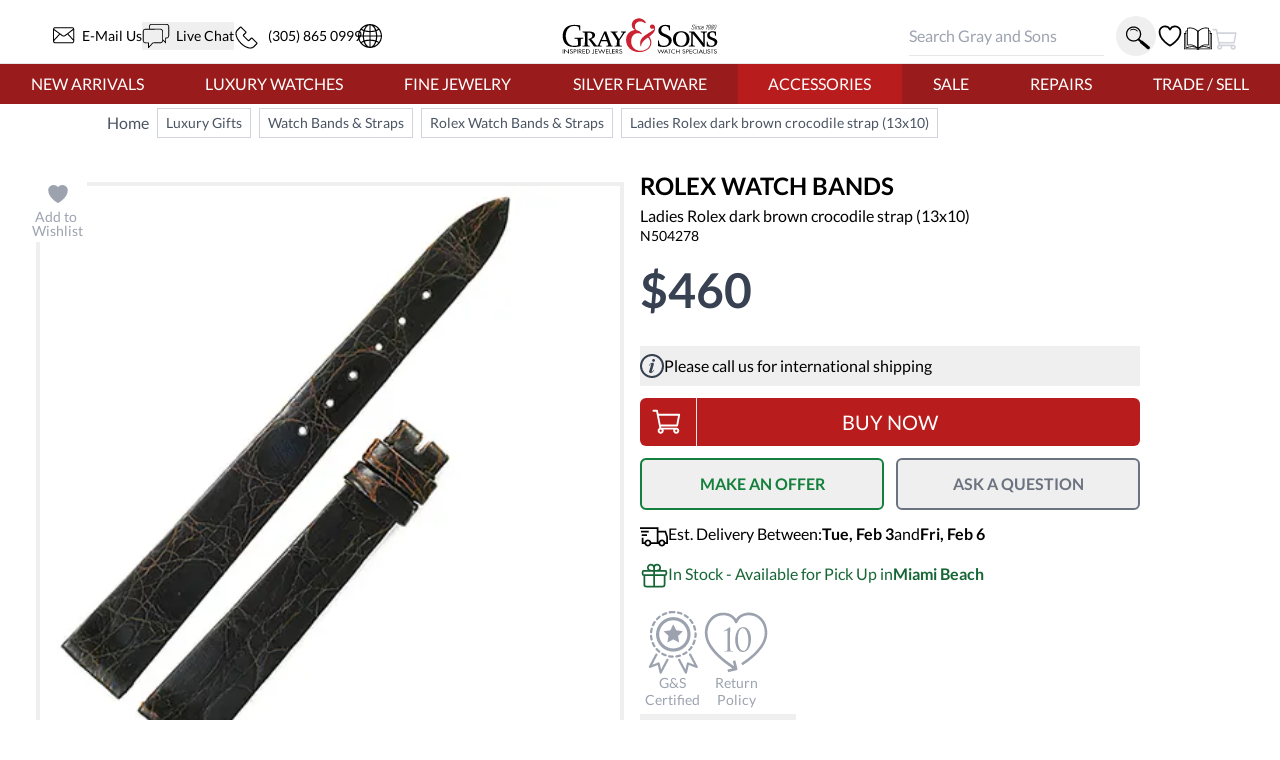

--- FILE ---
content_type: text/html
request_url: https://www.grayandsons.com/n504278-ladies-rolex-dark-brown-crocodile-str/
body_size: 163003
content:
<!DOCTYPE html><html lang="en"><head><meta charSet="utf-8"/><meta http-equiv="x-ua-compatible" content="ie=edge"/><meta name="viewport" content="width=device-width, initial-scale=1, shrink-to-fit=no"/><meta name="generator" content="Gatsby 4.25.9"/><meta data-react-helmet="true" property="og:site_name" content="GrayAndSons.com"/><meta data-react-helmet="true" property="og:locale" content="en"/><meta data-react-helmet="true" property="og:url" content="https://www.grayandsons.com/n504278-ladies-rolex-dark-brown-crocodile-str/"/><meta data-react-helmet="true" property="og:title" content="Ladies Rolex dark brown crocodile strap (13x10)"/><meta data-react-helmet="true" property="og:type" content="product"/><meta data-react-helmet="true" property="og:description" content="Affordable luxury with this remarkable Ladies Rolex dark brown crocodile strap (13x10) N504278 from a trusted source of fine Watch Straps/Bandss."/><meta data-react-helmet="true" property="og:image" content="https://cdn.grayandsons.com/s/ladies_rolex_dark_brown_crocodile_strap_13x10_n504278_01a017f341-w414.jpg.auto"/><meta data-react-helmet="true" property="og:image:alt" content="Gray and Sons"/><meta data-react-helmet="true" name="twitter:card" content="product"/><meta data-react-helmet="true" name="twitter:creator" content="@grayandsons"/><meta data-react-helmet="true" name="twitter:title" content="Ladies Rolex dark brown crocodile strap (13x10)"/><meta data-react-helmet="true" name="twitter:description" content="Affordable luxury with this remarkable Ladies Rolex dark brown crocodile strap (13x10) N504278 from a trusted source of fine Watch Straps/Bandss."/><meta data-react-helmet="true" name="twitter:image" content="https://cdn.grayandsons.com/s/ladies_rolex_dark_brown_crocodile_strap_13x10_n504278_01a017f341-w414.jpg.auto"/><meta data-react-helmet="true" name="twitter:image:alt" content="Gray and Sons"/><meta data-react-helmet="true" name="description" content="Affordable luxury with this remarkable Ladies Rolex dark brown crocodile strap (13x10) N504278 from a trusted source of fine Watch Straps/Bandss."/><meta name="theme-color" content="#fff"/><style data-href="/styles.f8b3c1531290a375e3cc.css" data-identity="gatsby-global-css">.formLoader-stroke{stroke-width:10px;stroke-dasharray:360px;stroke-linecap:round}/*
! tailwindcss v3.4.17 | MIT License | https://tailwindcss.com
*/body,html{scroll-behavior:smooth;scroll-padding-top:50px}.buy-now-text{animation:buyNowFx 2s linear forwards}@keyframes buyNowFx{0%{opacity:0;transform:scale(.7)}10%{opacity:1;transform:scale(1)}90%{opacity:1;transform:scale(1)}to{opacity:0;transform:scale(2)}}.why-us-highlight{--tw-scale-x:100%;--tw-scale-y:100%;--tw-bg-opacity:1;--tw-shadow:0 0 #0000;--tw-shadow-colored:0 0 #0000;animation:highlight 2.5s ease-in-out 1s forwards;background-color:rgb(255 255 255/var(--tw-bg-opacity,1));box-shadow:var(--tw-ring-offset-shadow,0 0 #0000),var(--tw-ring-shadow,0 0 #0000),var(--tw-shadow);transform:translate(var(--tw-translate-x),var(--tw-translate-y)) rotate(var(--tw-rotate)) skewX(var(--tw-skew-x)) skewY(var(--tw-skew-y)) scaleX(var(--tw-scale-x)) scaleY(var(--tw-scale-y))}@keyframes highlight{0%{box-shadow:none;transform:scale(1)}20%{box-shadow:5px 10px 18px #888;transform:scale(1.03)}80%{box-shadow:5px 10px 18px #888;transform:scale(1.03)}to{box-shadow:none;transform:scale(1)}}.desc h3{--tw-text-opacity:1;color:rgb(55 65 81/var(--tw-text-opacity,1));font-size:.875rem;font-weight:600;line-height:1.25rem}@media (min-width:768px){.desc h3{font-size:1.5rem;line-height:2rem}}@keyframes bounce-custom{0%,to{transform:rotate(0deg)}10%{transform:rotate(1deg)}50%{transform:rotate(-1deg)}70%{transform:rotate(.2deg)}90%{transform:rotate(-.2deg)}}.how-it-works h3{height:4rem;text-align:center;text-transform:uppercase}.how-it-works p{font-size:.875rem;line-height:1.25rem;text-align:center}.testimonial-shadow{box-shadow:0 6px 12px rgba(0,0,0,.161)}.hoverScale{transition-duration:.15s}.hoverScale,.hoverScale:hover{transform:translate(var(--tw-translate-x),var(--tw-translate-y)) rotate(var(--tw-rotate)) skewX(var(--tw-skew-x)) skewY(var(--tw-skew-y)) scaleX(var(--tw-scale-x)) scaleY(var(--tw-scale-y))}.hoverScale:hover{--tw-scale-x:1.1;--tw-scale-y:1.1}.button-cta{--tw-border-opacity:1;--tw-bg-opacity:1;--tw-text-opacity:1;background-color:rgb(255 255 255/var(--tw-bg-opacity,1));border-color:rgb(0 0 0/var(--tw-border-opacity,1));border-width:2px;color:rgb(0 0 0/var(--tw-text-opacity,1));padding:.75rem 1.25rem;text-transform:uppercase}.button-cta:hover{--tw-bg-opacity:1;background-color:rgb(229 231 235/var(--tw-bg-opacity,1))}.gns-button{--tw-border-opacity:1;--tw-text-opacity:1;background-color:transparent;border-color:rgb(0 0 0/var(--tw-border-opacity,1));border-radius:.375rem;border-width:2px;margin:.75rem;max-width:-moz-max-content;max-width:max-content;padding:.75rem 1.25rem;transition-duration:.2s}.gns-button,.gns-button:hover{color:rgb(0 0 0/var(--tw-text-opacity,1))}.gns-button:hover{--tw-bg-opacity:1;--tw-text-opacity:1;background-color:rgb(255 255 255/var(--tw-bg-opacity,1))}.button-secondary{--tw-border-opacity:1;--tw-text-opacity:1;border-color:rgb(156 163 175/var(--tw-border-opacity,1));border-width:2px;color:rgb(156 163 175/var(--tw-text-opacity,1));font-weight:700;padding:.5rem;text-align:center}a.button-secondary,button:not(:disabled).button-secondary{--tw-border-opacity:1;--tw-text-opacity:1;border-color:rgb(220 38 38/var(--tw-border-opacity,1));color:rgb(220 38 38/var(--tw-text-opacity,1));transition-duration:.15s}a.button-secondary:hover,button:not(:disabled).button-secondary:hover{--tw-border-opacity:1;--tw-text-opacity:1;--tw-shadow:0 10px 15px -3px rgba(0,0,0,.1),0 4px 6px -4px rgba(0,0,0,.1);--tw-shadow-colored:0 10px 15px -3px var(--tw-shadow-color),0 4px 6px -4px var(--tw-shadow-color);border-color:rgb(0 0 0/var(--tw-border-opacity,1));box-shadow:var(--tw-ring-offset-shadow,0 0 #0000),var(--tw-ring-shadow,0 0 #0000),var(--tw-shadow);color:rgb(0 0 0/var(--tw-text-opacity,1))}.checked-item{text-indent:-1.3125em}.checked-item:before{color:#62a974;content:"✓ "}.visibility-auto{contain-intrinsic-size:auto 1000px;content-visibility:auto}a:not([class]),a[class=""]{--tw-text-opacity:1;color:rgb(220 38 38/var(--tw-text-opacity,1))}a:not([class]):hover,a[class=""]:hover{--tw-text-opacity:1;color:rgb(185 28 28/var(--tw-text-opacity,1))}.icon{stroke-width:0;stroke:currentColor;fill:currentColor;display:inline-block;height:1em;vertical-align:baseline;width:1em}.icon-star{width:5em}.icon.w-12{height:3em;width:3em}.radio-label{align-items:center;border-radius:100px;cursor:pointer;display:flex;transition:.3s}.radio-label:focus-within,.radio-label:hover{background:linear-gradient(180deg,#fff,#fafafa);box-shadow:0 0 2px #888}.radio-input{height:1px;left:0;opacity:0;position:absolute;top:0;width:1px;z-index:-1}.radio-design{background:#c81c1c;border-radius:100px;height:22px;position:relative;width:22px}.radio-design:before{background:linear-gradient(0deg,#f2f2f2,#d9d9d9);border-radius:inherit;content:"";display:inline-block;height:inherit;transform:scale(1);transition:.4s;width:inherit}.radio-input:checked+.radio-design:before{transform:scale(0)}.radio-text{color:#999;font-size:18px;font-weight:900;letter-spacing:1px;margin-left:14px;transition:.3s}.radio-input:checked~.radio-text{color:#c81c1c;letter-spacing:2px}.responsive-box:after{content:"";display:block;padding-bottom:100%;position:relative}.hero div.first-child{display:none!important}.loader-svg{--tw-text-opacity:1;animation:pulse-dl 2s cubic-bezier(.4,0,.6,1) infinite;aspect-ratio:1/1;color:rgb(156 163 175/var(--tw-text-opacity,1));height:100%;width:100%}@keyframes pulse-dl{0%,to{opacity:1}50%{opacity:.5}}.skeleton-svg{animation:move-gb 5s linear infinite;position:relative}.flash-svg{fill:#dc2626;animation:flash-dl 5s linear infinite;inset:0;position:absolute}@keyframes flash-dl{25%{fill-opacity:0}26%{fill-opacity:0}35%{fill-opacity:.4}60%{fill-opacity:0}0%,to{fill-opacity:0}}@keyframes move-gb{0%{x:-10%}25%,to{x:100%}}.flip-x{transform:scaleX(-1)}.advertised-logo{aspect-ratio:16/9;margin-left:auto;margin-right:auto;width:100%}.circle-highlight:after{border:.2rem solid red;border-radius:50%;content:"";left:50%;opacity:0;padding:2rem;position:absolute;top:50%;transform:translateX(-2.2rem) translateY(-2.2rem) scale(.4)}.circle-highlight:hover:after{animation:circleBurst .2s linear forwards;z-index:50}@keyframes circleBurst{0%{opacity:0;transform:translateX(-2.2rem) translateY(-2.2rem) scale(.1)}15%{opacity:1;transform:translateX(-2.2rem) translateY(-2.2rem) scale(.35)}to{opacity:1;transform:translateX(-2.2rem) translateY(-2.2rem) scale(.45)}}.search-input-style:focus{outline:none}.search-input-style:focus+button{--tw-bg-opacity:1;--tw-text-opacity:1;background-color:rgb(185 28 28/var(--tw-bg-opacity,1));color:rgb(255 255 255/var(--tw-text-opacity,1))}.banner-h2-grow{font-size:calc(1.5rem + .92308vw - 2.76923px)}.banner-h3-grow{font-size:calc(.7rem + .30769vw - .92308px)}.home-subscribe-animations{animation:fadeDrop 1s linear forwards;animation-direction:normal}.home-subscribe-animations2{animation:fadeDrop 1s linear backwards;animation-direction:reverse}.delay1{animation-delay:.2s}.delay2{animation-delay:.4s}.delay3{animation-delay:1.2s}@keyframes fadeDrop{0%{opacity:1;transform:translateY(0)}to{opacity:0;transform:translateY(3rem)}}.checkmark{stroke-width:2;stroke:#fff;stroke-miterlimit:10;animation:fill .4s ease-in-out 1.5s forwards,scale .3s ease-in-out 2.2s both;border-radius:50%;box-shadow:inset 0 0 0 #00dc00;display:block;height:56px;width:56px}.checkmark__circle{stroke-dasharray:166;stroke-dashoffset:166;stroke-width:2;stroke-miterlimit:10;stroke:#00dc00;fill:none;animation:stroke .6s cubic-bezier(.65,0,.45,1) forwards;animation-delay:1s}.checkmark__check{stroke-dasharray:40;stroke-dashoffset:40;animation:stroke .3s cubic-bezier(.65,0,.45,1) forwards;animation-delay:1.8s;transform-origin:50% 50%}@keyframes stroke{to{stroke-dashoffset:0}}@keyframes scale{0%,to{transform:none}50%{transform:scale3d(1.1,1.1,1)}}@keyframes fill{to{box-shadow:inset 0 0 0 30px #00dc00}}.active-btn:before{background-color:red;border:2px solid #fff;border-radius:50%;content:"";height:15px;position:absolute;right:0;top:0;transform:translate(5px,-5px);width:15px;z-index:0}.two-tone{background-image:linear-gradient(to top right,#acacac,#fff 50%,#fadd67 50.1%,#fff)}.active-btn:after{animation:ping 1.5s ease-out infinite;background-color:red;border-radius:50%;content:"";height:15px;position:absolute;right:0;top:0;transform:translate(5px,-5px);transform-origin:3px 12px;width:15px;z-index:-1}@font-face{font-display:swap;font-family:Lato;font-style:normal;font-weight:400;src:url([data-uri]) format("woff2");unicode-range:u+00??,u+0131,u+0152-0153,u+02bb-02bc,u+02c6,u+02da,u+02dc,u+2000-206f,u+2074,u+20ac,u+2122,u+2191,u+2193,u+2212,u+2215,u+feff,u+fffd}@font-face{font-display:swap;font-family:Lato;font-style:normal;font-weight:700;src:url([data-uri]) format("woff2");unicode-range:u+00??,u+0131,u+0152-0153,u+02bb-02bc,u+02c6,u+02da,u+02dc,u+2000-206f,u+2074,u+20ac,u+2122,u+2191,u+2193,u+2212,u+2215,u+feff,u+fffd}.prose h2.underline-title,.prose-xl h2.underline-title{font-size:1.25rem}mark{background-color:rgba(0,0,0,.05);font-weight:700;-webkit-text-decoration:underline dotted red;text-decoration:underline dotted red;text-underline-offset:4px}@keyframes overline-grow{0%{height:10%;width:0}50%{height:10%;width:100%}55%{height:10%;width:100%}to{height:100%;width:100%}}@keyframes triangle-shift{0%{transform:translateX(-.5rem)}to{transform:translateX(0)}}.burger-line{--tw-bg-opacity:1;background-color:rgb(185 28 28/var(--tw-bg-opacity,1));border-radius:.375rem;padding:2px;position:absolute;width:25px}.line1-initial{top:0}.line2-initial{top:40%}.line3-initial{bottom:0}.line1-close{animation:burger-line1-close 1s ease-in-out forwards;top:0}.line2-close{animation:burger-line2-close 1s ease-in-out forwards;top:40%}.line3-close{animation:burger-line3-close 1s ease-in-out forwards;bottom:0}.line1-open{animation:burger-line1-open 1s reverse forwards;top:0}.line2-open{animation:burger-line2-open 1s reverse forwards;top:40%}.line3-open{animation:burger-line3-open 1s reverse forwards;bottom:0}.fade-text{animation:fade-text-dl .3s ease-in both}@keyframes burger-line1-close{0%{margin-top:0;transform:translate(0);transform-origin:50% 10px}35%{margin-top:0;transform:translateY(8px);transform-origin:50% 10px}49%{margin-top:0;transform:rotate(0) translateY(8px);transform-origin:50% 10px}50%{margin-top:0;transform:rotate(0) translateY(8px);transform-origin:50% 10px}to{transform:rotate(-45deg) translateY(8px);transform-origin:50% 10px}}@keyframes burger-line2-close{0%{opacity:1}49%{opacity:1}50%{opacity:0}to{opacity:0}}@keyframes burger-line3-close{0%{margin-bottom:0;transform:translate(0);transform-origin:50% -5px}35%{margin-bottom:0;transform:translateY(-8px);transform-origin:50% -5px}49%{margin-bottom:0;transform:rotate(0) translateY(-8px);transform-origin:50% -5px}50%{margin-bottom:0;transform:rotate(0) translateY(-8px);transform-origin:50% -5px}to{transform:rotate(45deg) translateY(-8px);transform-origin:50% -5px}}@keyframes burger-line1-open{0%{margin-top:0;transform:translate(0);transform-origin:50% 10px}35%{margin-top:0;transform:translateY(8px);transform-origin:50% 10px}49%{margin-top:0;transform:rotate(0) translateY(8px);transform-origin:50% 10px}50%{margin-top:0;transform:rotate(0) translateY(8px);transform-origin:50% 10px}to{transform:rotate(-45deg) translateY(8px);transform-origin:50% 10px}}@keyframes burger-line2-open{0%{opacity:1}49%{opacity:1}50%{opacity:0}to{opacity:0}}@keyframes burger-line3-open{0%{margin-bottom:0;transform:translate(0);transform-origin:50% -5px}35%{margin-bottom:0;transform:translateY(-8px);transform-origin:50% -5px}49%{margin-bottom:0;transform:rotate(0) translateY(-8px);transform-origin:50% -5px}50%{margin-bottom:0;transform:rotate(0) translateY(-8px);transform-origin:50% -5px}to{transform:rotate(45deg) translateY(-8px);transform-origin:50% -5px}}@keyframes open-mobile-menu{0%{height:100vh;opacity:0;overflow:hidden;position:fixed;width:100vw;z-index:1}to{height:100vh;opacity:1;position:fixed;width:100vw;z-index:1}}@keyframes fade-text-dl{0%{opacity:0}to{opacity:1}}.underline-title{display:block;font-size:1.25rem;font-weight:700;margin-left:auto;margin-right:auto;max-width:-moz-max-content;max-width:max-content;text-align:center;text-decoration-color:#dc2626;text-decoration-line:underline;text-decoration-thickness:2px;text-transform:uppercase;text-underline-offset:4px}.calc-h{max-height:calc(100vh - 300px)}.red-raised-btn{--tw-border-opacity:1;--tw-bg-opacity:1;--tw-text-opacity:1;background-color:rgb(185 28 28/var(--tw-bg-opacity,1));border-radius:.375rem;border-width:2px;color:rgb(255 255 255/var(--tw-text-opacity,1));font-weight:700;text-align:center;text-transform:uppercase;transition-duration:.2s}.red-raised-btn,.red-raised-btn:hover{border-color:rgb(185 28 28/var(--tw-border-opacity,1))}.red-raised-btn:hover{--tw-translate-y:-0.25rem;--tw-border-opacity:1;--tw-bg-opacity:1;--tw-text-opacity:1;--tw-shadow:0 10px 15px -3px rgba(0,0,0,.1),0 4px 6px -4px rgba(0,0,0,.1);--tw-shadow-colored:0 10px 15px -3px var(--tw-shadow-color),0 4px 6px -4px var(--tw-shadow-color);background-color:rgb(255 255 255/var(--tw-bg-opacity,1));box-shadow:var(--tw-ring-offset-shadow,0 0 #0000),var(--tw-ring-shadow,0 0 #0000),var(--tw-shadow);color:rgb(185 28 28/var(--tw-text-opacity,1));transform:translate(var(--tw-translate-x),var(--tw-translate-y)) rotate(var(--tw-rotate)) skewX(var(--tw-skew-x)) skewY(var(--tw-skew-y)) scaleX(var(--tw-scale-x)) scaleY(var(--tw-scale-y))}.icon-warranty{stroke-width:2;fill:#c4c4c4;stroke:transparent;stroke-dasharray:350;stroke-dashoffset:0}.group:hover .icon-warranty{animation:animate-warranty 1.5s ease-in forwards}@keyframes animate-warranty{0%{stroke-dashoffset:0;fill:#c4c4c4;stroke:transparent}10%{stroke-dashoffset:350;fill:#c4c4c4;stroke:transparent}50%{stroke-dashoffset:700;stroke:red;fill:#c4c4c4}to{stroke-dashoffset:700;fill:red;stroke:red}}.icon-like-new{stroke-width:2;stroke:transparent;fill:#c4c4c4;stroke-dasharray:400;stroke-dashoffset:0}.group:hover .icon-like-new{animation:animate-like-new 1.5s ease-in forwards}@keyframes animate-like-new{0%{stroke-dashoffset:0;fill:#c4c4c4;stroke:transparent}10%{stroke-dashoffset:-400;fill:#c4c4c4;stroke:transparent}50%{stroke-dashoffset:-800;stroke:red;fill:#c4c4c4}to{stroke-dashoffset:-800;fill:red;stroke:red}}.icon-return-policy{stroke-width:2;stroke:transparent;fill:#c4c4c4;stroke-dasharray:450;stroke-dashoffset:0}.group:hover .icon-return-policy{animation:animate-like-new 1.5s ease-in forwards}.phone-wave1,.phone-wave2{opacity:0}a:hover .phone-wave1{animation:phone-wave-fx 1.5s linear .4s infinite}a:hover .phone-wave2{animation:phone-wave-fx 1.5s linear infinite}@keyframes animate-return-policy{0%{stroke-dashoffset:0;fill:#c4c4c4;stroke:transparent}10%{stroke-dashoffset:-450;fill:#c4c4c4;stroke:transparent}50%{stroke-dashoffset:-1100;stroke:red;fill:#c4c4c4}to{stroke-dashoffset:-1100;fill:red;stroke:red}}.menu-icon{width:1.75rem}.menu-icon svg{height:100%}.chat-dot-blink1{animation:live-chat 1.5s linear infinite}.chat-dot-blink2{animation:live-chat 1.5s linear .33s infinite}.chat-dot-blink3{animation:live-chat 1.5s linear .66s infinite}@keyframes live-chat{0%,to{--tw-translate-y:0px;opacity:1;transform:translate(var(--tw-translate-x),var(--tw-translate-y)) rotate(var(--tw-rotate)) skewX(var(--tw-skew-x)) skewY(var(--tw-skew-y)) scaleX(var(--tw-scale-x)) scaleY(var(--tw-scale-y))}30%,70%{--tw-translate-y:0px;opacity:1;transform:translate(var(--tw-translate-x),var(--tw-translate-y)) rotate(var(--tw-rotate)) skewX(var(--tw-skew-x)) skewY(var(--tw-skew-y)) scaleX(var(--tw-scale-x)) scaleY(var(--tw-scale-y))}50%{--tw-translate-y:-0.05rem;opacity:0;transform:translate(var(--tw-translate-x),var(--tw-translate-y)) rotate(var(--tw-rotate)) skewX(var(--tw-skew-x)) skewY(var(--tw-skew-y)) scaleX(var(--tw-scale-x)) scaleY(var(--tw-scale-y))}}@keyframes phone-wave-fx{0%,to{opacity:0}20%,90%{opacity:0}25%,65%{opacity:1}}.catalog-icon:hover .right-page{animation:turn-page 1.5s ease-in-out infinite;transform-origin:100px}@keyframes turn-page{0%{transform:scaleX(1.15) skewY(13deg)}50%{transform:scaleX(.7) skewY(-7deg)}to{transform:scaleX(-1) skewY(0deg)}}.email-line1,.email-line2,.email-line3{transform:scaleX(0);transform-origin:left}a:hover .email-line1{animation:email-line-fx 2s linear infinite}a:hover .email-line2{animation:email-line-fx 2s linear .2s infinite}a:hover .email-line3{animation:email-line-fx 2s linear .4s infinite}@keyframes email-line-fx{0%{transform:scaleX(0)}25%{transform:scaleX(100%)}50%{opacity:1;transform:scaleX(100%)}to{opacity:0;transform:scaleX(100%)}}.icon-search{transform:rotate(0) translateY(0) scale(1)}.icon-search:hover{animation:search-loop .3s ease-out both;transform-origin:bottom right}@keyframes search-loop{0%{transform:scale(1)}to{transform:translateX(10px) translateY(10px) scale(1.5)}}.cart-top{animation:cart-drop 1.5s linear .5s forwards;transform-origin:3rem 10rem}.cart-top,.cart-top-stopped{transform:rotate(0deg)}@keyframes cart-drop{0%{--tw-rotate:0deg;transform:translate(var(--tw-translate-x),var(--tw-translate-y)) rotate(var(--tw-rotate)) skewX(var(--tw-skew-x)) skewY(var(--tw-skew-y)) scaleX(var(--tw-scale-x)) scaleY(var(--tw-scale-y))}18%{--tw-rotate:3deg;transform:translate(var(--tw-translate-x),var(--tw-translate-y)) rotate(var(--tw-rotate)) skewX(var(--tw-skew-x)) skewY(var(--tw-skew-y)) scaleX(var(--tw-scale-x)) scaleY(var(--tw-scale-y))}22%{--tw-rotate:-2deg;transform:translate(var(--tw-translate-x),var(--tw-translate-y)) rotate(var(--tw-rotate)) skewX(var(--tw-skew-x)) skewY(var(--tw-skew-y)) scaleX(var(--tw-scale-x)) scaleY(var(--tw-scale-y))}30%{--tw-rotate:0deg;transform:translate(var(--tw-translate-x),var(--tw-translate-y)) rotate(var(--tw-rotate)) skewX(var(--tw-skew-x)) skewY(var(--tw-skew-y)) scaleX(var(--tw-scale-x)) scaleY(var(--tw-scale-y))}35%{--tw-rotate:-2deg;transform:translate(var(--tw-translate-x),var(--tw-translate-y)) rotate(var(--tw-rotate)) skewX(var(--tw-skew-x)) skewY(var(--tw-skew-y)) scaleX(var(--tw-scale-x)) scaleY(var(--tw-scale-y))}40%{--tw-rotate:0deg;transform:translate(var(--tw-translate-x),var(--tw-translate-y)) rotate(var(--tw-rotate)) skewX(var(--tw-skew-x)) skewY(var(--tw-skew-y)) scaleX(var(--tw-scale-x)) scaleY(var(--tw-scale-y))}to{--tw-rotate:0deg;transform:translate(var(--tw-translate-x),var(--tw-translate-y)) rotate(var(--tw-rotate)) skewX(var(--tw-skew-x)) skewY(var(--tw-skew-y)) scaleX(var(--tw-scale-x)) scaleY(var(--tw-scale-y))}}.cart-cargo{animation:color-fill .5s linear 1.5s forwards;opacity:0}.cart-cargo,.cart-cargo-empty{fill:currentColor;--tw-text-opacity:1;color:rgb(255 255 255/var(--tw-text-opacity,1))}.cart-cargo-empty{opacity:1}.cart-cargo-stopped{fill:currentColor;--tw-text-opacity:1;color:rgb(185 28 28/var(--tw-text-opacity,1));opacity:1}@keyframes color-fill{0%,90%{--tw-text-opacity:1;color:rgb(255 255 255/var(--tw-text-opacity,1));opacity:1}to{--tw-text-opacity:1;color:rgb(185 28 28/var(--tw-text-opacity,1));opacity:1}}.item-cart-stopped{border-radius:50%;transform:translateX(.7rem) translateY(-.2rem) scale(2.1)}.item-cart-animation{animation:drop-item 2s linear forwards,circle-rise 1s ease-out 2s forwards;transform:translateX(.7rem) translateY(-8rem) rotate(0)}@keyframes drop-item{0%{transform:translateX(.7rem) translateY(-7rem) rotate(0)}5%{transform:translateX(.7rem) translateY(-7rem) rotate(1turn)}30%{transform:translateX(1.1rem) translateY(.3rem) rotate(90deg)}40%{transform:translateX(.7rem) translateY(-.3rem) rotate(0)}50%{transform:translateX(.5rem) translateY(.1rem) rotate(-25deg)}60%{transform:translateX(.5rem) translateY(-.2rem) rotate(45deg)}65%{transform:translateX(.7rem) translateY(-.3rem) rotate(180deg)}75%{transform:translateX(.7rem) translateY(-.1rem) rotate(240deg)}to{transform:translateX(.7rem) translateY(.74rem) rotate(540deg)}}@keyframes circle-rise{0%{border-radius:50%;transform:translateX(.7rem) translateY(1rem) scale(.5)}50%{border-radius:50%;transform:translateX(.7rem) translateY(-.18rem) scale(1)}to{border-radius:50%;transform:translateX(.7rem) translateY(-.2rem) scale(2.1)}}.item-cart-animation p{animation:fade-text-dl .3s ease-in 3s both}.item-cart-animation p,.item-cart-stopped p{font-size:6px;transform:translateX(0) translateY(-.03rem)}@media (min-width:1024px){.cart-motion{margin-left:2rem}}.cart-motion{animation:cart-motion-fx 1.5s ease-in-out forwards}@keyframes cart-motion-fx{0%{left:-30%}25%{left:-10%}32%{left:20%}35%{left:25%}70%{left:20%}to{left:110%}}.cart-package{left:28%}@media (min-width:1024px){.cart-package{left:33%}}.cart-package{animation:cart-package-fx .3s linear .3s forwards;background-color:#fff;content:"";padding:.3rem;position:absolute;top:0;transform:translateY(-250%);z-index:5}@keyframes cart-package-fx{0%{transform:translateY(-250%)}90%{opacity:1;transform:translateY(250%)}to{opacity:0;transform:translateY(250%)}}.atc-top{animation:cart-drop-btn 1s linear .2s forwards;transform:rotate(0deg);transform-origin:3rem 10rem}@keyframes cart-drop-btn{0%{--tw-rotate:0deg;transform:translate(var(--tw-translate-x),var(--tw-translate-y)) rotate(var(--tw-rotate)) skewX(var(--tw-skew-x)) skewY(var(--tw-skew-y)) scaleX(var(--tw-scale-x)) scaleY(var(--tw-scale-y))}5%{--tw-rotate:-5deg;transform:translate(var(--tw-translate-x),var(--tw-translate-y)) rotate(var(--tw-rotate)) skewX(var(--tw-skew-x)) skewY(var(--tw-skew-y)) scaleX(var(--tw-scale-x)) scaleY(var(--tw-scale-y))}18%{--tw-rotate:5deg;transform:translate(var(--tw-translate-x),var(--tw-translate-y)) rotate(var(--tw-rotate)) skewX(var(--tw-skew-x)) skewY(var(--tw-skew-y)) scaleX(var(--tw-scale-x)) scaleY(var(--tw-scale-y))}22%{--tw-rotate:-2deg;transform:translate(var(--tw-translate-x),var(--tw-translate-y)) rotate(var(--tw-rotate)) skewX(var(--tw-skew-x)) skewY(var(--tw-skew-y)) scaleX(var(--tw-scale-x)) scaleY(var(--tw-scale-y))}30%{--tw-rotate:0deg;transform:translate(var(--tw-translate-x),var(--tw-translate-y)) rotate(var(--tw-rotate)) skewX(var(--tw-skew-x)) skewY(var(--tw-skew-y)) scaleX(var(--tw-scale-x)) scaleY(var(--tw-scale-y))}35%{--tw-rotate:-2deg;transform:translate(var(--tw-translate-x),var(--tw-translate-y)) rotate(var(--tw-rotate)) skewX(var(--tw-skew-x)) skewY(var(--tw-skew-y)) scaleX(var(--tw-scale-x)) scaleY(var(--tw-scale-y))}40%{--tw-rotate:2deg;transform:translate(var(--tw-translate-x),var(--tw-translate-y)) rotate(var(--tw-rotate)) skewX(var(--tw-skew-x)) skewY(var(--tw-skew-y)) scaleX(var(--tw-scale-x)) scaleY(var(--tw-scale-y))}45%{--tw-translate-y:0.25rem;--tw-rotate:-2deg;transform:translate(var(--tw-translate-x),var(--tw-translate-y)) rotate(var(--tw-rotate)) skewX(var(--tw-skew-x)) skewY(var(--tw-skew-y)) scaleX(var(--tw-scale-x)) scaleY(var(--tw-scale-y))}50%{--tw-translate-y:0px;--tw-rotate:0deg;transform:translate(var(--tw-translate-x),var(--tw-translate-y)) rotate(var(--tw-rotate)) skewX(var(--tw-skew-x)) skewY(var(--tw-skew-y)) scaleX(var(--tw-scale-x)) scaleY(var(--tw-scale-y))}to{--tw-rotate:0deg;transform:translate(var(--tw-translate-x),var(--tw-translate-y)) rotate(var(--tw-rotate)) skewX(var(--tw-skew-x)) skewY(var(--tw-skew-y)) scaleX(var(--tw-scale-x)) scaleY(var(--tw-scale-y))}}.atc-cargo{--tw-text-opacity:1;animation:color-fill .5s .6s reverse forwards;color:rgb(255 255 255/var(--tw-text-opacity,1));opacity:0}.fade-in-now{animation:fade-in .5s linear forwards;opacity:0}.fade-in-later{animation:fade-in .5s linear .6s forwards;opacity:0}.fade-in{animation:fade-in .5s linear 1.3s forwards;opacity:0}.atc-text{animation:bump .3s linear .2s forwards,fade-out .5s linear .3s forwards}.animate-fade-out{animation:fade-out .5s linear 1s forwards}.animation-delay-4000{animation-delay:4s}@keyframes bump{0%{transform:translateX(0)}to{transform:translateX(1rem)}}@keyframes fade-out{0%{opacity:1}to{opacity:0}}@keyframes fade-out-20{0%{opacity:.2}to{opacity:0}}.contact-svg{animation:fadein .5s ease-out forwards}@keyframes fadein{0%{opacity:0;transform:translateX(-10%)}to{opacity:1;transform:translateX(0)}}.at-symbol-card{animation:burst 1s ease-out forwards,y-movement2 5s ease-in-out 1.8s infinite}.image-card{animation:burst 1s ease-out forwards,y-movement2 5s ease-in-out 1.2s infinite}.heart-card{animation:burst 1s ease-out forwards,y-movement2 8s ease-in-out 1.2s infinite}.message-paper{animation:burst 1s ease-out forwards,y-movement2 5s ease-in-out 1.5s infinite}@keyframes burst{0%{opacity:0;transform:scale(0) translateX(10%) translateY(350%);transform-origin:50% 75%}20%{opacity:0;transform:scale(0) translateX(0) translateY(0);transform-origin:50% 75%}to{opacity:1;transform:scale(1) translateX(0) translateY(0);transform-origin:50% 75%}}@keyframes y-movement2{0%{transform:translateY(0)}50%{transform:translateY(-2%)}to{transform:translateY(0)}}.all-gift-box-elements{animation:y-movement3 .5s ease-out forwards,gift-bounce 3s ease-in-out .5s infinite;transform-origin:bottom center}.telephone-wire{animation:y-movement3 1s ease-out forwards,gift-bounce 3s ease-in-out 1s infinite}.telephone-base{animation:y-movement3 1s ease-out forwards}.telephone-handle{animation:y-movement3 1s ease-out forwards,handle-shake 10s ease-in-out 3s infinite;transform-origin:55% 20%}@keyframes handle-shake{0%{transform:rotate(0)}1%{transform:rotate(3deg)}2%{transform:rotate(-3deg)}3%{transform:rotate(3deg)}4%{transform:rotate(0deg)}to{transform:rotate(0)}}@keyframes y-movement3{0%{opacity:0;transform:translateY(-100%) scaleY(.1)}30%{opacity:1;transform:translateY(3%) scaleY(1)}50%{opacity:1;transform:translateY(0) scaleY(.7)}85%{opacity:1;transform:translateY(1.5%) scaleY(1.05)}to{opacity:1;transform:translateY(0) scaleY(1)}}@keyframes gift-bounce{0%{transform:translateY(0)}50%{transform:translateY(-2%)}to{transform:translateY(0)}}.gift-shadow{animation:shadow 3s linear .5s infinite;transform-origin:50% 100%}@keyframes shadow{0%,to{filter:blur(.1rem);transform:scaleX(1)}50%{filter:blur(.2rem);transform:scaleX(.9)}}.left-bow{animation:ribbon-movement 9s ease-in-out .5s infinite;transform-origin:84px 117px}.center-bow{animation:ribbon-movement 10s ease-in-out .6s infinite;transform-origin:77px 112px}.right-bow{animation:ribbon-movement 8s ease-in-out .5s infinite;transform-origin:67px 119px}@keyframes ribbon-movement{0%,to{transform:rotate(0)}50%{transform:rotate(3deg)}}.progress-bar-bg-completed{animation:progress-done 5s linear forwards;background-color:gray;border:1px solid #000;border-radius:.5rem;height:1em;overflow:hidden;position:absolute;width:20em}.progress-bar-load{background-color:#ceaa72;border-bottom:1px solid #775c1c;border-radius:.5rem;border-right:1px solid #fff;border-top:1px solid #fff;height:100%;position:absolute;transform:scaleX(100%);transform-origin:left center;width:100%}.container-dl{aspect-ratio:1/1;margin-left:auto;margin-right:auto;padding:1.25rem;position:relative}.dotted-circle{animation:fade-in-dl 1s linear forwards,spin 1s linear 1s infinite;background:transparent;border:5.2px dashed rgba(0,0,0,.3);border-radius:50%;height:80%;margin:10%;width:80%}.dotted-circle,.solid-circle{left:0;position:absolute;top:0}.solid-circle{animation:grow 1s cubic-bezier(.89,-.01,.5,1.39) forwards;background-color:#ceaa72;border-radius:50%;height:90%;margin:5%;width:90%}.circle-burst1{animation:ping 1s cubic-bezier(0,0,.2,1) both;left:0;top:0}.circle-burst1,.circle-burst2{background:transparent;border:4px dotted #ceaa72;border-radius:50%;height:10em;position:absolute;width:10em}.circle-burst2{animation:fade-in-dl .2s 1.5s both,ping 1s cubic-bezier(0,0,.2,1) 1.7s both;left:-5%;top:60%;z-index:4}.circle-burst3{animation:fade-in-dl .2s 2s both,ping 1s cubic-bezier(0,0,.2,1) 2.2s both;background:transparent;border:4px dotted #ceaa72;border-radius:50%;height:8em;left:80%;position:absolute;top:60%;transform:opacity(0);width:8em;z-index:4}.lg-image-block{animation:pop-in 2s forwards,bounce 4s 2s infinite;background-color:#fff;height:50%;left:5%;overflow:hidden;position:absolute;top:25%;width:90%}.top-movement{animation:wave-motion 4s ease-in-out infinite alternate;transform-origin:50% 30%}.loader-money-bag{animation:fall 1s ease-in-out 10s forwards;color:#ceaa72;left:0;position:absolute;top:-100%;transform-origin:bottom center;z-index:5}.loader-search-loop{animation:searching 10s ease-in-out forwards;left:0;position:absolute;top:10%;transform-origin:50% 50%}.fade-in-dl{animation:grow 1s 1.5s both}.fade-out{animation:grow backward 1s 1.5s}.white-box{animation:slide-in-dl 1s 9s forwards;background-color:#fff;height:100%;position:absolute;transform:translateY(-120%);width:100%;z-index:3}@keyframes slide-in-dl{0%{transform:translateY(-120%)}to{transform:translateY(0)}}@keyframes fade-in-dl{0%{opacity:0;transform:rotate(60deg)}to{opacity:100%;transform:rotate(78.9deg)}}@keyframes grow{0%,25%{transform:scale(0)}to{transform:scale(100%)}}@keyframes pop-in{0%{border-radius:50%;transform:scale(0)}50%{border-radius:50%;transform:scale(0)}75%{border-radius:0;transform:scale(70%,120%)}76%{border-radius:0;transform:scale(70%,120%)}85%{border-radius:0;transform:scale(105%)}91%{border-radius:0;transform:scale(95%)}to{border-radius:0;transform:scale(100%)}}@keyframes wave-motion{0%{transform:rotate(-10deg)}to{transform:rotate(10deg)}}@keyframes fall{40%{top:0;transform:scaleY(100%) translateY(-100%)}75%{top:0;transform:scaleY(80%) translateY(0)}90%{top:0;transform:scaleY(105%) translateY(0)}to{top:0;transform:scaleY(100%) translateY(0)}}@keyframes searching{0%{transform:translateY(-100%)}30%{transform:translateY(-100%)}45%{transform:translate(10%)}60%{transform:translate(20%,10%)}70%{transform:translate(0)}80%{transform:translate(-10%,-10%)}to{transform:translateY(100%)}}@keyframes progress-pop{0%{height:2em;transform:translateY(-10000%);width:1em}15%{height:.7em;transform:translateY(50%);width:1em}18%{height:1.4em;transform:translateY(-200%);width:1em}22%{height:1.6em;transform:translateY(-250%);width:1em}23%{height:1.2em;transform:translateY(-350%);width:1em}28%{height:1em;transform:translateY(-400%);width:1em}32%{height:1.2em;transform:translateY(10%);width:1em}35%{height:1em;transform:translateY(0);width:10em}37%{height:1em;transform:translateY(0);width:100%}45%{height:1em;transform:translateY(0);width:100%}to{width:100%}}@keyframes progress-done{0%{width:100%}10%{transform:scale(100%);width:1em}15%{transform:scale(700%);width:1em}16%{transform:scale(800%);width:1em}18%{transform:scale(700%);width:1em}to{transform:scale(700%);width:1em}}.animate-shake{animation:shake .5s cubic-bezier(.4,0,.2,1) forwards}@keyframes shake{0%{transform:rotate(0deg)}25%{transform:rotate(5deg)}50%{transform:rotate(0eg)}75%{transform:rotate(-5deg)}to{transform:rotate(0deg)}}.skeleton:before{animation:loading 1s cubic-bezier(.4,0,.2,1) infinite;background:linear-gradient(90deg,transparent,hsla(0,0%,100%,.5),transparent);content:"";display:block;height:100%;left:0;position:absolute;top:0;width:200px}@keyframes loading{0%{left:-200px}to{left:100%}}.cart-alert-motion{animation:cart-alert 4.8s ease-in-out;bottom:-15%;max-width:600px;width:6rem}@keyframes cart-alert{0%{bottom:-15%;width:6rem}8%{bottom:17%;width:6rem}10%{bottom:14%;width:6rem}15%{bottom:15%;width:6rem}20%{bottom:15%;max-width:660px;width:82vw}22%{bottom:15%;max-width:590px;width:78vw}25%{bottom:15%;max-width:600px;width:80vw}75%{bottom:15%;max-width:600px;width:80vw}92%{bottom:15%;max-width:660px;width:82vw}95%{bottom:18%;width:6rem}to{bottom:-15%;width:6rem}}.chosen-payment{animation:chosen-hideout 1s cubic-bezier(.99,-.43,.52,1.16) forwards;max-width:150px;overflow:hidden}@keyframes chosen-hideout{0%{max-width:150px;opacity:1}60%{max-width:150px;opacity:0}61%{max-width:150px;opacity:0}to{max-width:0;opacity:0}}.payment-selection{animation:payment-selection 1s cubic-bezier(.99,-.43,.52,1.16) forwards}@keyframes payment-selection{0%{height:3rem;opacity:1;padding:.5rem}30%{height:3rem;opacity:0;padding:.5rem}40%{height:3rem;opacity:0;padding:.5rem}to{height:0;opacity:0;padding:0}}.alert-fade-text{animation:alert-fade 4.8s ease-in-out;opacity:0}@keyframes alert-fade{0%{opacity:0}17%{opacity:0}30%{opacity:1}90%{opacity:1}95%{opacity:0}}.flex-1{flex:1 1}.size-guide-expand{animation:expand .8s ease-in-out .5s forwards;opacity:0}@keyframes expand{0%{min-height:0;opacity:0}to{min-height:30vh;opacity:1}}input::-webkit-inner-spin-button,input::-webkit-outer-spin-button{-webkit-appearance:none;margin:0}input[type=number]{-moz-appearance:textfield}.gmrb-placeholder{border:none!important;display:block;left:-12px;position:fixed;transform:translateY(12px);width:-moz-max-content;width:max-content}.bg{animation:slide 3s ease-in-out infinite alternate;background-image:linear-gradient(-60deg,#f8edd2 50%,#c7b793 0);height:100%;left:-50%;opacity:.5;width:200%;z-index:-1}.bg2{animation-direction:alternate-reverse;animation-duration:8s}.bg3{animation-duration:10s}.content{color:#fff;font-weight:900;text-align:center}@keyframes slide{0%{transform:translateX(-25%)}to{transform:translateX(25%)}}.card-fade-in{animation:card-fade 1s ease-in-out forwards}@keyframes card-fade{0%{opacity:0}to{opacity:1}}.down-point-shape{clip-path:polygon(0 0,100% 0,100% 15%,50% 100%,0 15%)}.carousel{-ms-overflow-style:none;display:flex;scrollbar-width:none;transition:all .7s ease-out}.carousel.no-transition{transition:none}.carousel.show-1-gap-4>*{margin-right:1.6rem;width:100%}.carousel.show-1-gap-4.item-1{transform:translateX(calc(-100% - 1.6rem))}.carousel.show-1-gap-4.item-2{transform:translateX(calc(-200% - 3.2rem))}.carousel.show-1-gap-4.item-3{transform:translateX(calc(-300% - 4.8rem))}.carousel.show-1-gap-4.item-4{transform:translateX(calc(-400% - 6.4rem))}.carousel.show-1-gap-4.item-5{transform:translateX(calc(-500% - 8rem))}.carousel.show-1-gap-4.item-6{transform:translateX(calc(-600% - 9.6rem))}.carousel.show-1-gap-4.item-7{transform:translateX(calc(-700% - 11.2rem))}.carousel.show-1-gap-4.item-8{transform:translateX(calc(-800% - 12.8rem))}.carousel.show-1-gap-4.item-9{transform:translateX(calc(-900% - 14.4rem))}.carousel.show-1-gap-4.item-10{transform:translateX(calc(-1000% - 16rem))}.carousel.show-1-gap-4.item-11{transform:translateX(calc(-1100% - 17.6rem))}.carousel.show-1-gap-4.item-12{transform:translateX(calc(-1200% - 19.2rem))}.carousel.show-1-gap-4.item-13{transform:translateX(calc(-1300% - 20.8rem))}.carousel.show-1-gap-4.item-14{transform:translateX(calc(-1400% - 22.4rem))}.carousel.show-1-gap-4.item-15{transform:translateX(calc(-1500% - 24rem))}.carousel.show-1-gap-4.item-16{transform:translateX(calc(-1600% - 25.6rem))}.carousel.show-1-gap-4.item-17{transform:translateX(calc(-1700% - 27.2rem))}.carousel.show-1-gap-4.item-18{transform:translateX(calc(-1800% - 28.8rem))}.carousel.show-1-gap-4.item-19{transform:translateX(calc(-1900% - 30.4rem))}.carousel.show-1-gap-4.item-20{transform:translateX(calc(-2000% - 32rem))}.carousel.show-2-gap-4>*{margin-right:1.6rem;width:calc(50% - .8rem)}.carousel.show-2-gap-4.item-1{transform:translateX(calc(-50% - .8rem))}.carousel.show-2-gap-4.item-2{transform:translateX(calc(-100% - 1.6rem))}.carousel.show-2-gap-4.item-3{transform:translateX(calc(-150% - 2.4rem))}.carousel.show-2-gap-4.item-4{transform:translateX(calc(-200% - 3.2rem))}.carousel.show-2-gap-4.item-5{transform:translateX(calc(-250% - 4rem))}.carousel.show-2-gap-4.item-6{transform:translateX(calc(-300% - 4.8rem))}.carousel.show-2-gap-4.item-7{transform:translateX(calc(-350% - 5.6rem))}.carousel.show-2-gap-4.item-8{transform:translateX(calc(-400% - 6.4rem))}.carousel.show-2-gap-4.item-9{transform:translateX(calc(-450% - 7.2rem))}.carousel.show-2-gap-4.item-10{transform:translateX(calc(-500% - 8rem))}.carousel.show-2-gap-4.item-11{transform:translateX(calc(-550% - 8.8rem))}.carousel.show-2-gap-4.item-12{transform:translateX(calc(-600% - 9.6rem))}.carousel.show-2-gap-4.item-13{transform:translateX(calc(-650% - 10.4rem))}.carousel.show-2-gap-4.item-14{transform:translateX(calc(-700% - 11.2rem))}.carousel.show-2-gap-4.item-15{transform:translateX(calc(-750% - 12rem))}.carousel.show-2-gap-4.item-16{transform:translateX(calc(-800% - 12.8rem))}.carousel.show-2-gap-4.item-17{transform:translateX(calc(-850% - 13.6rem))}.carousel.show-2-gap-4.item-18{transform:translateX(calc(-900% - 14.4rem))}.carousel.show-2-gap-4.item-19{transform:translateX(calc(-950% - 15.2rem))}.carousel.show-2-gap-4.item-20{transform:translateX(calc(-1000% - 16rem))}.carousel.show-3-gap-4>*{margin-right:1.6rem;width:calc(33.33333% - 1.06667rem)}.carousel.show-3-gap-4.item-1{transform:translateX(calc(-33.33333% - .53333rem))}.carousel.show-3-gap-4.item-2{transform:translateX(calc(-66.66667% - 1.06667rem))}.carousel.show-3-gap-4.item-3{transform:translateX(calc(-100% - 1.6rem))}.carousel.show-3-gap-4.item-4{transform:translateX(calc(-133.33333% - 2.13333rem))}.carousel.show-3-gap-4.item-5{transform:translateX(calc(-166.66667% - 2.66667rem))}.carousel.show-3-gap-4.item-6{transform:translateX(calc(-200% - 3.2rem))}.carousel.show-3-gap-4.item-7{transform:translateX(calc(-233.33333% - 3.73333rem))}.carousel.show-3-gap-4.item-8{transform:translateX(calc(-266.66667% - 4.26667rem))}.carousel.show-3-gap-4.item-9{transform:translateX(calc(-300% - 4.8rem))}.carousel.show-3-gap-4.item-10{transform:translateX(calc(-333.33333% - 5.33333rem))}.carousel.show-3-gap-4.item-11{transform:translateX(calc(-366.66667% - 5.86667rem))}.carousel.show-3-gap-4.item-12{transform:translateX(calc(-400% - 6.4rem))}.carousel.show-3-gap-4.item-13{transform:translateX(calc(-433.33333% - 6.93333rem))}.carousel.show-3-gap-4.item-14{transform:translateX(calc(-466.66667% - 7.46667rem))}.carousel.show-3-gap-4.item-15{transform:translateX(calc(-500% - 8rem))}.carousel.show-3-gap-4.item-16{transform:translateX(calc(-533.33333% - 8.53333rem))}.carousel.show-3-gap-4.item-17{transform:translateX(calc(-566.66667% - 9.06667rem))}.carousel.show-3-gap-4.item-18{transform:translateX(calc(-600% - 9.6rem))}.carousel.show-3-gap-4.item-19{transform:translateX(calc(-633.33333% - 10.13333rem))}.carousel.show-3-gap-4.item-20{transform:translateX(calc(-666.66667% - 10.66667rem))}.carousel.show-1-gap-16>*{margin-right:6.4rem;width:100%}.carousel.show-1-gap-16.item-1{transform:translateX(calc(-100% - 6.4rem))}.carousel.show-1-gap-16.item-2{transform:translateX(calc(-200% - 12.8rem))}.carousel.show-1-gap-16.item-3{transform:translateX(calc(-300% - 19.2rem))}.carousel.show-1-gap-16.item-4{transform:translateX(calc(-400% - 25.6rem))}.carousel.show-1-gap-16.item-5{transform:translateX(calc(-500% - 32rem))}.carousel.show-1-gap-16.item-6{transform:translateX(calc(-600% - 38.4rem))}.carousel.show-1-gap-16.item-7{transform:translateX(calc(-700% - 44.8rem))}.carousel.show-1-gap-16.item-8{transform:translateX(calc(-800% - 51.2rem))}.carousel.show-1-gap-16.item-9{transform:translateX(calc(-900% - 57.6rem))}.carousel.show-1-gap-16.item-10{transform:translateX(calc(-1000% - 64rem))}.carousel.show-1-gap-16.item-11{transform:translateX(calc(-1100% - 70.4rem))}.carousel.show-1-gap-16.item-12{transform:translateX(calc(-1200% - 76.8rem))}.carousel.show-1-gap-16.item-13{transform:translateX(calc(-1300% - 83.2rem))}.carousel.show-1-gap-16.item-14{transform:translateX(calc(-1400% - 89.6rem))}.carousel.show-1-gap-16.item-15{transform:translateX(calc(-1500% - 96rem))}.carousel.show-1-gap-16.item-16{transform:translateX(calc(-1600% - 102.4rem))}.carousel.show-1-gap-16.item-17{transform:translateX(calc(-1700% - 108.8rem))}.carousel.show-1-gap-16.item-18{transform:translateX(calc(-1800% - 115.2rem))}.carousel.show-1-gap-16.item-19{transform:translateX(calc(-1900% - 121.6rem))}.carousel.show-1-gap-16.item-20{transform:translateX(calc(-2000% - 128rem))}.carousel.show-2-gap-16>*{margin-right:6.4rem;width:calc(50% - 3.2rem)}.carousel.show-2-gap-16.item-1{transform:translateX(calc(-50% - 3.2rem))}.carousel.show-2-gap-16.item-2{transform:translateX(calc(-100% - 6.4rem))}.carousel.show-2-gap-16.item-3{transform:translateX(calc(-150% - 9.6rem))}.carousel.show-2-gap-16.item-4{transform:translateX(calc(-200% - 12.8rem))}.carousel.show-2-gap-16.item-5{transform:translateX(calc(-250% - 16rem))}.carousel.show-2-gap-16.item-6{transform:translateX(calc(-300% - 19.2rem))}.carousel.show-2-gap-16.item-7{transform:translateX(calc(-350% - 22.4rem))}.carousel.show-2-gap-16.item-8{transform:translateX(calc(-400% - 25.6rem))}.carousel.show-2-gap-16.item-9{transform:translateX(calc(-450% - 28.8rem))}.carousel.show-2-gap-16.item-10{transform:translateX(calc(-500% - 32rem))}.carousel.show-2-gap-16.item-11{transform:translateX(calc(-550% - 35.2rem))}.carousel.show-2-gap-16.item-12{transform:translateX(calc(-600% - 38.4rem))}.carousel.show-2-gap-16.item-13{transform:translateX(calc(-650% - 41.6rem))}.carousel.show-2-gap-16.item-14{transform:translateX(calc(-700% - 44.8rem))}.carousel.show-2-gap-16.item-15{transform:translateX(calc(-750% - 48rem))}.carousel.show-2-gap-16.item-16{transform:translateX(calc(-800% - 51.2rem))}.carousel.show-2-gap-16.item-17{transform:translateX(calc(-850% - 54.4rem))}.carousel.show-2-gap-16.item-18{transform:translateX(calc(-900% - 57.6rem))}.carousel.show-2-gap-16.item-19{transform:translateX(calc(-950% - 60.8rem))}.carousel.show-2-gap-16.item-20{transform:translateX(calc(-1000% - 64rem))}.carousel.show-3-gap-16>*{margin-right:6.4rem;width:calc(33.33333% - 4.26667rem)}.carousel.show-3-gap-16.item-1{transform:translateX(calc(-33.33333% - 2.13333rem))}.carousel.show-3-gap-16.item-2{transform:translateX(calc(-66.66667% - 4.26667rem))}.carousel.show-3-gap-16.item-3{transform:translateX(calc(-100% - 6.4rem))}.carousel.show-3-gap-16.item-4{transform:translateX(calc(-133.33333% - 8.53333rem))}.carousel.show-3-gap-16.item-5{transform:translateX(calc(-166.66667% - 10.66667rem))}.carousel.show-3-gap-16.item-6{transform:translateX(calc(-200% - 12.8rem))}.carousel.show-3-gap-16.item-7{transform:translateX(calc(-233.33333% - 14.93333rem))}.carousel.show-3-gap-16.item-8{transform:translateX(calc(-266.66667% - 17.06667rem))}.carousel.show-3-gap-16.item-9{transform:translateX(calc(-300% - 19.2rem))}.carousel.show-3-gap-16.item-10{transform:translateX(calc(-333.33333% - 21.33333rem))}.carousel.show-3-gap-16.item-11{transform:translateX(calc(-366.66667% - 23.46667rem))}.carousel.show-3-gap-16.item-12{transform:translateX(calc(-400% - 25.6rem))}.carousel.show-3-gap-16.item-13{transform:translateX(calc(-433.33333% - 27.73333rem))}.carousel.show-3-gap-16.item-14{transform:translateX(calc(-466.66667% - 29.86667rem))}.carousel.show-3-gap-16.item-15{transform:translateX(calc(-500% - 32rem))}.carousel.show-3-gap-16.item-16{transform:translateX(calc(-533.33333% - 34.13333rem))}.carousel.show-3-gap-16.item-17{transform:translateX(calc(-566.66667% - 36.26667rem))}.carousel.show-3-gap-16.item-18{transform:translateX(calc(-600% - 38.4rem))}.carousel.show-3-gap-16.item-19{transform:translateX(calc(-633.33333% - 40.53333rem))}.carousel.show-3-gap-16.item-20{transform:translateX(calc(-666.66667% - 42.66667rem))}.carousel::-webkit-scrollbar{display:none}.carousel>*{flex-grow:0;flex-shrink:0;width:100%}.cms h1,.cms h2,.cms h3,.cms h4,.cms h5,.cms h6{font-weight:700;margin-bottom:1rem;margin-top:1rem}.cms h1{font-size:1.875rem;line-height:2.25rem}.cms h2{font-size:1.5rem;line-height:2rem}.cms h3{font-size:1.25rem}.cms h3,.cms h4{line-height:1.75rem}.cms h4{font-size:1.125rem}.cms p{margin-bottom:.5rem;margin-top:.5rem}.cms figcaption{text-align:center}.cms ul{list-style-position:inside;list-style-type:disc}.cms li{margin-bottom:.5rem;margin-top:.5rem}.btn-cta,.button.alert.large,.button.secondary,.cms .button,.prose .button{--tw-border-opacity:1;--tw-text-opacity:1;border-color:rgb(185 28 28/var(--tw-border-opacity,1));border-radius:.5rem;border-width:2px;color:rgb(220 38 38/var(--tw-text-opacity,1));display:inline-block;font-size:1.25rem;line-height:1.75rem;margin-bottom:1rem;margin-right:1.5rem;margin-top:1rem;padding:.5rem 1rem;text-align:center;transition-duration:.15s}.btn-cta:hover,.button.alert.large:hover,.button.secondary:hover,.cms .button:hover,.prose .button:hover{--tw-translate-y:-0.5rem;--tw-bg-opacity:1;--tw-text-opacity:1;--tw-shadow:0 4px 6px -1px rgba(0,0,0,.1),0 2px 4px -2px rgba(0,0,0,.1);--tw-shadow-colored:0 4px 6px -1px var(--tw-shadow-color),0 2px 4px -2px var(--tw-shadow-color);background-color:rgb(185 28 28/var(--tw-bg-opacity,1));box-shadow:var(--tw-ring-offset-shadow,0 0 #0000),var(--tw-ring-shadow,0 0 #0000),var(--tw-shadow);color:rgb(255 255 255/var(--tw-text-opacity,1));transform:translate(var(--tw-translate-x),var(--tw-translate-y)) rotate(var(--tw-rotate)) skewX(var(--tw-skew-x)) skewY(var(--tw-skew-y)) scaleX(var(--tw-scale-x)) scaleY(var(--tw-scale-y))}.prose ul{list-style-image:url([data-uri]);list-style-type:disc}.prose ol,.prose ul{list-style-position:outside}#nprogress{pointer-events:none}#nprogress .bar{background:#29d;height:2px;left:0;position:fixed;top:0;width:100%;z-index:1031}#nprogress .peg{box-shadow:0 0 10px #29d,0 0 5px #29d;display:block;height:100%;opacity:1;position:absolute;right:0;transform:rotate(3deg) translateY(-4px);width:100px}#nprogress .spinner{display:block;position:fixed;right:15px;top:15px;z-index:1031}#nprogress .spinner-icon{animation:nprogress-spinner .4s linear infinite;border-color:#29d transparent transparent #29d;border-radius:50%;border-style:solid;border-width:2px;box-sizing:border-box;height:18px;width:18px}.nprogress-custom-parent{overflow:hidden;position:relative}.nprogress-custom-parent #nprogress .bar,.nprogress-custom-parent #nprogress .spinner{position:absolute}@keyframes nprogress-spinner{0%{transform:rotate(0deg)}to{transform:rotate(1turn)}}@media (min-width:1024px){.lg\:custom-bounce{animation:bounce-custom .7s ease-in-out forwards;opacity:1;transform-origin:center top}.lg\:prose-xl h2.underline-title{font-size:1.25rem}}.group:hover .group-hover\:chat-dot-blink1{animation:live-chat 1.5s linear infinite}.group:hover .group-hover\:chat-dot-blink2{animation:live-chat 1.5s linear .33s infinite}.group:hover .group-hover\:chat-dot-blink3{animation:live-chat 1.5s linear .66s infinite}@media (prefers-reduced-motion:no-preference){.motion-safe\:animate-fade-out{animation:fade-out .5s linear 1s forwards}.motion-safe\:animate-fade-out-20{animation:fade-out-20 .5s linear 1s forwards}}@media (min-width:1024px){.lg\:prose-xl{font-size:1.25rem;line-height:1.8}.lg\:prose-xl :where(p):not(:where([class~=not-prose],[class~=not-prose] *)){margin-bottom:1.2em;margin-top:1.2em}.lg\:prose-xl :where([class~=lead]):not(:where([class~=not-prose],[class~=not-prose] *)){font-size:1.2em;line-height:1.5;margin-bottom:1em;margin-top:1em}.lg\:prose-xl :where(blockquote):not(:where([class~=not-prose],[class~=not-prose] *)){margin-bottom:1.6em;margin-top:1.6em;padding-inline-start:1.0666667em}.lg\:prose-xl :where(h1):not(:where([class~=not-prose],[class~=not-prose] *)){font-size:2.8em;line-height:1;margin-bottom:.8571429em;margin-top:0}.lg\:prose-xl :where(h2):not(:where([class~=not-prose],[class~=not-prose] *)){font-size:1.8em;line-height:1.1111111;margin-bottom:.8888889em;margin-top:1.5555556em}.lg\:prose-xl :where(h3):not(:where([class~=not-prose],[class~=not-prose] *)){font-size:1.5em;line-height:1.3333333;margin-bottom:.6666667em;margin-top:1.6em}.lg\:prose-xl :where(h4):not(:where([class~=not-prose],[class~=not-prose] *)){line-height:1.6;margin-bottom:.6em;margin-top:1.8em}.lg\:prose-xl :where(img):not(:where([class~=not-prose],[class~=not-prose] *)){margin-bottom:2em;margin-top:2em}.lg\:prose-xl :where(picture):not(:where([class~=not-prose],[class~=not-prose] *)){margin-bottom:2em;margin-top:2em}.lg\:prose-xl :where(picture>img):not(:where([class~=not-prose],[class~=not-prose] *)){margin-bottom:0;margin-top:0}.lg\:prose-xl :where(video):not(:where([class~=not-prose],[class~=not-prose] *)){margin-bottom:2em;margin-top:2em}.lg\:prose-xl :where(kbd):not(:where([class~=not-prose],[class~=not-prose] *)){border-radius:.3125rem;font-size:.9em;padding-inline-end:.4em;padding-bottom:.25em;padding-top:.25em;padding-inline-start:.4em}.lg\:prose-xl :where(code):not(:where([class~=not-prose],[class~=not-prose] *)){font-size:.9em}.lg\:prose-xl :where(h2 code):not(:where([class~=not-prose],[class~=not-prose] *)){font-size:.8611111em}.lg\:prose-xl :where(h3 code):not(:where([class~=not-prose],[class~=not-prose] *)){font-size:.9em}.lg\:prose-xl :where(pre):not(:where([class~=not-prose],[class~=not-prose] *)){border-radius:.5rem;font-size:.9em;line-height:1.7777778;margin-bottom:2em;margin-top:2em;padding-inline-end:1.3333333em;padding-bottom:1.1111111em;padding-top:1.1111111em;padding-inline-start:1.3333333em}.lg\:prose-xl :where(ol):not(:where([class~=not-prose],[class~=not-prose] *)){margin-bottom:1.2em;margin-top:1.2em;padding-inline-start:1.6em}.lg\:prose-xl :where(ul):not(:where([class~=not-prose],[class~=not-prose] *)){margin-bottom:1.2em;margin-top:1.2em;padding-inline-start:1.6em}.lg\:prose-xl :where(li):not(:where([class~=not-prose],[class~=not-prose] *)){margin-bottom:.6em;margin-top:.6em}.lg\:prose-xl :where(ol>li):not(:where([class~=not-prose],[class~=not-prose] *)){padding-inline-start:.4em}.lg\:prose-xl :where(ul>li):not(:where([class~=not-prose],[class~=not-prose] *)){padding-inline-start:.4em}.lg\:prose-xl :where(.lg\:prose-xl>ul>li p):not(:where([class~=not-prose],[class~=not-prose] *)){margin-bottom:.8em;margin-top:.8em}.lg\:prose-xl :where(.lg\:prose-xl>ul>li>p:first-child):not(:where([class~=not-prose],[class~=not-prose] *)){margin-top:1.2em}.lg\:prose-xl :where(.lg\:prose-xl>ul>li>p:last-child):not(:where([class~=not-prose],[class~=not-prose] *)){margin-bottom:1.2em}.lg\:prose-xl :where(.lg\:prose-xl>ol>li>p:first-child):not(:where([class~=not-prose],[class~=not-prose] *)){margin-top:1.2em}.lg\:prose-xl :where(.lg\:prose-xl>ol>li>p:last-child):not(:where([class~=not-prose],[class~=not-prose] *)){margin-bottom:1.2em}.lg\:prose-xl :where(ul ul,ul ol,ol ul,ol ol):not(:where([class~=not-prose],[class~=not-prose] *)){margin-bottom:.8em;margin-top:.8em}.lg\:prose-xl :where(dl):not(:where([class~=not-prose],[class~=not-prose] *)){margin-bottom:1.2em;margin-top:1.2em}.lg\:prose-xl :where(dt):not(:where([class~=not-prose],[class~=not-prose] *)){margin-top:1.2em}.lg\:prose-xl :where(dd):not(:where([class~=not-prose],[class~=not-prose] *)){margin-top:.6em;padding-inline-start:1.6em}.lg\:prose-xl :where(hr):not(:where([class~=not-prose],[class~=not-prose] *)){margin-bottom:2.8em;margin-top:2.8em}.lg\:prose-xl :where(hr+*):not(:where([class~=not-prose],[class~=not-prose] *)){margin-top:0}.lg\:prose-xl :where(h2+*):not(:where([class~=not-prose],[class~=not-prose] *)){margin-top:0}.lg\:prose-xl :where(h3+*):not(:where([class~=not-prose],[class~=not-prose] *)){margin-top:0}.lg\:prose-xl :where(h4+*):not(:where([class~=not-prose],[class~=not-prose] *)){margin-top:0}.lg\:prose-xl :where(table):not(:where([class~=not-prose],[class~=not-prose] *)){font-size:.9em;line-height:1.5555556}.lg\:prose-xl :where(thead th):not(:where([class~=not-prose],[class~=not-prose] *)){padding-inline-end:.6666667em;padding-bottom:.8888889em;padding-inline-start:.6666667em}.lg\:prose-xl :where(thead th:first-child):not(:where([class~=not-prose],[class~=not-prose] *)){padding-inline-start:0}.lg\:prose-xl :where(thead th:last-child):not(:where([class~=not-prose],[class~=not-prose] *)){padding-inline-end:0}.lg\:prose-xl :where(tbody td,tfoot td):not(:where([class~=not-prose],[class~=not-prose] *)){padding-inline-end:.6666667em;padding-bottom:.8888889em;padding-top:.8888889em;padding-inline-start:.6666667em}.lg\:prose-xl :where(tbody td:first-child,tfoot td:first-child):not(:where([class~=not-prose],[class~=not-prose] *)){padding-inline-start:0}.lg\:prose-xl :where(tbody td:last-child,tfoot td:last-child):not(:where([class~=not-prose],[class~=not-prose] *)){padding-inline-end:0}.lg\:prose-xl :where(figure):not(:where([class~=not-prose],[class~=not-prose] *)){margin-bottom:2em;margin-top:2em}.lg\:prose-xl :where(figure>*):not(:where([class~=not-prose],[class~=not-prose] *)){margin-bottom:0;margin-top:0}.lg\:prose-xl :where(figcaption):not(:where([class~=not-prose],[class~=not-prose] *)){font-size:.9em;line-height:1.5555556;margin-top:1em}.lg\:prose-xl :where(.lg\:prose-xl>:first-child):not(:where([class~=not-prose],[class~=not-prose] *)){margin-top:0}.lg\:prose-xl :where(.lg\:prose-xl>:last-child):not(:where([class~=not-prose],[class~=not-prose] *)){margin-bottom:0}.lg\:menu-link-hover:hover:after{--tw-translate-x:-50%;--tw-bg-opacity:1;--tw-content:"";animation:overline-grow .5s ease-out forwards;background-color:rgb(220 38 38/var(--tw-bg-opacity,1));content:var(--tw-content);left:50%;position:absolute;top:0;transform:translate(var(--tw-translate-x),var(--tw-translate-y)) rotate(var(--tw-rotate)) skewX(var(--tw-skew-x)) skewY(var(--tw-skew-y)) scaleX(var(--tw-scale-x)) scaleY(var(--tw-scale-y));width:100%;z-index:-10}}@container (min-width: 23rem){.\@\[23rem\]\:gap-x-5{column-gap:1.25rem}}@container (min-width: 50rem){.\@\[50rem\]\:grid-cols-3{grid-template-columns:repeat(3,minmax(0,1fr))}.\@\[50rem\]\:gap-x-\[calc\(1rem\+2vw\)\]{column-gap:calc(1rem + 2vw)}}@container (min-width: 55rem){.\@\[55rem\]\:gap-x-\[1\.3vw\]{column-gap:1.3vw}}@container (min-width: 120rem){.\@\[120rem\]\:gap-x-16{column-gap:4rem}}@media (min-width:640px){.sm\:sticky{position:sticky}.sm\:order-1{order:1}.sm\:order-2{order:2}.sm\:col-span-1{grid-column:span 1/span 1}.sm\:col-span-2{grid-column:span 2/span 2}.sm\:mx-auto{margin-left:auto;margin-right:auto}.sm\:line-clamp-2{-webkit-box-orient:vertical;-webkit-line-clamp:2;display:-webkit-box;overflow:hidden}.sm\:block{display:block}.sm\:inline-block{display:inline-block}.sm\:flex{display:flex}.sm\:hidden{display:none}.sm\:size-20{height:5rem;width:5rem}.sm\:h-5{height:1.25rem}.sm\:w-1\/2{width:50%}.sm\:w-1\/3{width:33.333333%}.sm\:w-1\/4{width:25%}.sm\:w-11\/12{width:91.666667%}.sm\:w-3\/4{width:75%}.sm\:w-5{width:1.25rem}.sm\:w-\[calc\(7rem\+2\.3vw\)\]{width:calc(7rem + 2.3vw)}.sm\:w-auto{width:auto}.sm\:w-full{width:100%}.sm\:max-w-\[1366px\]{max-width:1366px}.sm\:max-w-\[16rem\]{max-width:16rem}.sm\:max-w-\[580px\]{max-width:580px}.sm\:columns-auto{columns:auto}.sm\:grid-cols-2{grid-template-columns:repeat(2,minmax(0,1fr))}.sm\:grid-cols-3{grid-template-columns:repeat(3,minmax(0,1fr))}.sm\:grid-cols-4{grid-template-columns:repeat(4,minmax(0,1fr))}.sm\:grid-cols-\[250px_minmax\(100px\2c _1fr\)\]{grid-template-columns:250px minmax(100px,1fr)}.sm\:flex-row{flex-direction:row}.sm\:flex-col{flex-direction:column}.sm\:items-center{align-items:center}.sm\:gap-y-10{row-gap:2.5rem}.sm\:gap-y-2{row-gap:.5rem}.sm\:p-4{padding:1rem}.sm\:p-6{padding:1.5rem}.sm\:px-2{padding-left:.5rem;padding-right:.5rem}.sm\:text-justify{text-align:justify}.sm\:text-3xl{font-size:1.875rem;line-height:2.25rem}.sm\:text-base{font-size:1rem;line-height:1.5rem}.sm\:text-lg{font-size:1.125rem;line-height:1.75rem}.sm\:text-sm{font-size:.875rem;line-height:1.25rem}.sm\:text-xl{font-size:1.25rem;line-height:1.75rem}}@media (min-width:768px){.md\:pointer-events-auto{pointer-events:auto}.md\:static{position:static}.md\:fixed{position:fixed}.md\:sticky{position:sticky}.md\:-left-6{left:-1.5rem}.md\:-top-14{top:-3.5rem}.md\:bottom-20{bottom:5rem}.md\:left-\[0vw\]{left:0}.md\:left-\[11\.25rem\]{left:11.25rem}.md\:right-3{right:.75rem}.md\:right-4{right:1rem}.md\:top-5{top:1.25rem}.md\:top-\[25rem\]{top:25rem}.md\:order-1{order:1}.md\:order-2{order:2}.md\:order-3{order:3}.md\:order-none{order:0}.md\:col-span-1{grid-column:span 1/span 1}.md\:col-span-2{grid-column:span 2/span 2}.md\:col-span-3{grid-column:span 3/span 3}.md\:col-span-4{grid-column:span 4/span 4}.md\:col-start-2{grid-column-start:2}.md\:col-start-\[1\]{grid-column-start:1}.md\:col-start-\[2\]{grid-column-start:2}.md\:col-start-\[3\]{grid-column-start:3}.md\:col-start-\[4\]{grid-column-start:4}.md\:row-span-1{grid-row:span 1/span 1}.md\:row-span-5{grid-row:span 5/span 5}.md\:row-start-1{grid-row-start:1}.md\:row-start-\[10\]{grid-row-start:10}.md\:row-start-\[11\]{grid-row-start:11}.md\:row-start-\[12\]{grid-row-start:12}.md\:row-start-\[13\]{grid-row-start:13}.md\:row-start-\[14\]{grid-row-start:14}.md\:row-start-\[15\]{grid-row-start:15}.md\:row-start-\[16\]{grid-row-start:16}.md\:row-start-\[17\]{grid-row-start:17}.md\:row-start-\[18\]{grid-row-start:18}.md\:row-start-\[19\]{grid-row-start:19}.md\:row-start-\[1\]{grid-row-start:1}.md\:row-start-\[20\]{grid-row-start:20}.md\:row-start-\[2\]{grid-row-start:2}.md\:row-start-\[3\]{grid-row-start:3}.md\:row-start-\[4\]{grid-row-start:4}.md\:row-start-\[5\]{grid-row-start:5}.md\:row-start-\[6\]{grid-row-start:6}.md\:row-start-\[7\]{grid-row-start:7}.md\:row-start-\[8\]{grid-row-start:8}.md\:row-start-\[9\]{grid-row-start:9}.md\:m-3{margin:.75rem}.md\:mx-0{margin-left:0;margin-right:0}.md\:mx-auto{margin-left:auto;margin-right:auto}.md\:my-10{margin-bottom:2.5rem;margin-top:2.5rem}.md\:mb-0{margin-bottom:0}.md\:mb-5{margin-bottom:1.25rem}.md\:mr-0{margin-right:0}.md\:mt-0{margin-top:0}.md\:mt-5{margin-top:1.25rem}.md\:mt-auto{margin-top:auto}.md\:line-clamp-3{-webkit-box-orient:vertical;-webkit-line-clamp:3;display:-webkit-box;overflow:hidden}.md\:block{display:block}.md\:inline-block{display:inline-block}.md\:inline{display:inline}.md\:flex{display:flex}.md\:grid{display:grid}.md\:hidden{display:none}.md\:aspect-auto{aspect-ratio:auto}.md\:aspect-square{aspect-ratio:1/1}.md\:aspect-video{aspect-ratio:16/9}.md\:h-12{height:3rem}.md\:h-6{height:1.5rem}.md\:h-7{height:1.75rem}.md\:h-\[60vh\]{height:60vh}.md\:h-auto{height:auto}.md\:h-full{height:100%}.md\:max-h-\[150px\]{max-height:150px}.md\:max-h-\[85vh\]{max-height:85vh}.md\:max-h-max{max-height:-moz-max-content;max-height:max-content}.md\:min-h-\[calc\(85vh-6em\)\]{min-height:calc(85vh - 6em)}.md\:w-1\/2{width:50%}.md\:w-1\/3{width:33.333333%}.md\:w-1\/4{width:25%}.md\:w-1\/6{width:16.666667%}.md\:w-10{width:2.5rem}.md\:w-10\/12{width:83.333333%}.md\:w-2\/3{width:66.666667%}.md\:w-2\/5{width:40%}.md\:w-3\/4{width:75%}.md\:w-4\/12{width:33.333333%}.md\:w-48{width:12rem}.md\:w-5\/6{width:83.333333%}.md\:w-8\/12{width:66.666667%}.md\:w-\[calc\(100vw-11\.25rem\)\]{width:calc(100vw - 11.25rem)}.md\:w-auto{width:auto}.md\:w-full{width:100%}.md\:min-w-max{min-width:-moz-max-content;min-width:max-content}.md\:max-w-\[100px\]{max-width:100px}.md\:max-w-\[150px\]{max-width:150px}.md\:max-w-\[25rem\]{max-width:25rem}.md\:max-w-\[300px\]{max-width:300px}.md\:max-w-\[400px\]{max-width:400px}.md\:max-w-\[500px\]{max-width:500px}.md\:max-w-\[600px\]{max-width:600px}.md\:max-w-\[800px\]{max-width:800px}.md\:max-w-full{max-width:100%}.md\:max-w-max{max-width:-moz-max-content;max-width:max-content}.md\:max-w-none{max-width:none}.md\:flex-1{flex:1 1}.md\:flex-grow{flex-grow:1}.md\:basis-1\/2{flex-basis:50%}.md\:basis-1\/3{flex-basis:33.333333%}.md\:basis-1\/5{flex-basis:20%}.md\:basis-1\/6{flex-basis:16.666667%}.md\:basis-2\/3{flex-basis:66.666667%}.md\:basis-full{flex-basis:100%}.md\:-translate-x-9{--tw-translate-x:-2.25rem}.md\:-translate-x-9,.md\:translate-x-9{transform:translate(var(--tw-translate-x),var(--tw-translate-y)) rotate(var(--tw-rotate)) skewX(var(--tw-skew-x)) skewY(var(--tw-skew-y)) scaleX(var(--tw-scale-x)) scaleY(var(--tw-scale-y))}.md\:translate-x-9{--tw-translate-x:2.25rem}.md\:translate-y-0{--tw-translate-y:0px}.md\:scale-\[150\%\],.md\:translate-y-0{transform:translate(var(--tw-translate-x),var(--tw-translate-y)) rotate(var(--tw-rotate)) skewX(var(--tw-skew-x)) skewY(var(--tw-skew-y)) scaleX(var(--tw-scale-x)) scaleY(var(--tw-scale-y))}.md\:scale-\[150\%\]{--tw-scale-x:150%;--tw-scale-y:150%}.md\:cursor-default{cursor:default}.md\:grid-cols-1{grid-template-columns:repeat(1,minmax(0,1fr))}.md\:grid-cols-2{grid-template-columns:repeat(2,minmax(0,1fr))}.md\:grid-cols-3{grid-template-columns:repeat(3,minmax(0,1fr))}.md\:grid-cols-4{grid-template-columns:repeat(4,minmax(0,1fr))}.md\:grid-cols-\[1fr_auto\]{grid-template-columns:1fr auto}.md\:grid-cols-\[auto_1fr_auto_1fr\]{grid-template-columns:auto 1fr auto 1fr}.md\:grid-rows-\[auto_auto_auto_auto_1fr\]{grid-template-rows:auto auto auto auto 1fr}.md\:flex-row{flex-direction:row}.md\:flex-col{flex-direction:column}.md\:flex-wrap{flex-wrap:wrap}.md\:flex-nowrap{flex-wrap:nowrap}.md\:items-start{align-items:flex-start}.md\:justify-start{justify-content:flex-start}.md\:justify-end{justify-content:flex-end}.md\:justify-center{justify-content:center}.md\:justify-between{justify-content:space-between}.md\:gap-0{gap:0}.md\:gap-10{gap:2.5rem}.md\:gap-4{gap:1rem}.md\:gap-5{gap:1.25rem}.md\:gap-y-0{row-gap:0}.md\:space-y-0>:not([hidden])~:not([hidden]){--tw-space-y-reverse:0;margin-bottom:calc(0px*var(--tw-space-y-reverse));margin-top:calc(0px*(1 - var(--tw-space-y-reverse)))}.md\:space-y-3>:not([hidden])~:not([hidden]){--tw-space-y-reverse:0;margin-bottom:calc(.75rem*var(--tw-space-y-reverse));margin-top:calc(.75rem*(1 - var(--tw-space-y-reverse)))}.md\:overflow-hidden{overflow:hidden}.md\:overflow-visible{overflow:visible}.md\:text-ellipsis{text-overflow:ellipsis}.md\:rounded-lg{border-radius:.5rem}.md\:rounded-xl{border-radius:.75rem}.md\:border-0{border-width:0}.md\:border-l-2{border-left-width:2px}.md\:border-t{border-top-width:1px}.md\:border-none{border-style:none}.md\:bg-gray-100{--tw-bg-opacity:1;background-color:rgb(243 244 246/var(--tw-bg-opacity,1))}.md\:bg-gray-400{--tw-bg-opacity:1;background-color:rgb(156 163 175/var(--tw-bg-opacity,1))}.md\:bg-red-700{--tw-bg-opacity:1;background-color:rgb(185 28 28/var(--tw-bg-opacity,1))}.md\:bg-transparent{background-color:transparent}.md\:bg-white{--tw-bg-opacity:1;background-color:rgb(255 255 255/var(--tw-bg-opacity,1))}.md\:p-0{padding:0}.md\:p-10{padding:2.5rem}.md\:p-4{padding:1rem}.md\:p-5{padding:1.25rem}.md\:p-\[calc\(1rem\+1vw\)\]{padding:calc(1rem + 1vw)}.md\:px-0{padding-left:0;padding-right:0}.md\:px-10{padding-left:2.5rem;padding-right:2.5rem}.md\:px-2{padding-left:.5rem;padding-right:.5rem}.md\:px-4{padding-left:1rem;padding-right:1rem}.md\:px-5{padding-left:1.25rem;padding-right:1.25rem}.md\:px-\[27px\]{padding-left:27px;padding-right:27px}.md\:px-\[54px\]{padding-left:54px;padding-right:54px}.md\:py-10{padding-bottom:2.5rem;padding-top:2.5rem}.md\:py-2{padding-bottom:.5rem;padding-top:.5rem}.md\:py-20{padding-bottom:5rem;padding-top:5rem}.md\:py-5{padding-bottom:1.25rem;padding-top:1.25rem}.md\:pb-0{padding-bottom:0}.md\:pb-10{padding-bottom:2.5rem}.md\:pb-4{padding-bottom:1rem}.md\:pl-0{padding-left:0}.md\:pl-3{padding-left:.75rem}.md\:pr-2{padding-right:.5rem}.md\:pr-\[175px\]{padding-right:175px}.md\:pt-0{padding-top:0}.md\:pt-5{padding-top:1.25rem}.md\:text-left{text-align:left}.md\:text-center{text-align:center}.md\:text-justify{text-align:justify}.md\:indent-0{text-indent:0}.md\:text-2xl{font-size:1.5rem;line-height:2rem}.md\:text-3xl{font-size:1.875rem;line-height:2.25rem}.md\:text-4xl{font-size:2.25rem;line-height:2.5rem}.md\:text-base{font-size:1rem;line-height:1.5rem}.md\:text-lg{font-size:1.125rem;line-height:1.75rem}.md\:text-sm{font-size:.875rem;line-height:1.25rem}.md\:text-xl{font-size:1.25rem;line-height:1.75rem}.md\:uppercase{text-transform:uppercase}.md\:text-red-700{--tw-text-opacity:1;color:rgb(185 28 28/var(--tw-text-opacity,1))}.md\:opacity-0{opacity:0}.md\:opacity-100{opacity:1}.md\:last\:overflow-hidden:last-child{overflow:hidden}.md\:last\:text-ellipsis:last-child{text-overflow:ellipsis}.md\:hover\:-translate-y-1:hover{--tw-translate-y:-0.25rem;transform:translate(var(--tw-translate-x),var(--tw-translate-y)) rotate(var(--tw-rotate)) skewX(var(--tw-skew-x)) skewY(var(--tw-skew-y)) scaleX(var(--tw-scale-x)) scaleY(var(--tw-scale-y))}.md\:hover\:indent-5:hover{text-indent:1.25rem}.group:hover .md\:group-hover\:translate-y-0{--tw-translate-y:0px;transform:translate(var(--tw-translate-x),var(--tw-translate-y)) rotate(var(--tw-rotate)) skewX(var(--tw-skew-x)) skewY(var(--tw-skew-y)) scaleX(var(--tw-scale-x)) scaleY(var(--tw-scale-y))}.group:hover .md\:group-hover\:opacity-100{opacity:1}.group:hover .md\:group-hover\:opacity-25{opacity:.25}}@media (min-width:1024px){.lg\:static{position:static}.lg\:absolute{position:absolute}.lg\:relative{position:relative}.lg\:-bottom-12{bottom:-3rem}.lg\:-bottom-8{bottom:-2rem}.lg\:left-0{left:0}.lg\:left-1\/2{left:50%}.lg\:top-0{top:0}.lg\:top-1\/2{top:50%}.lg\:top-8{top:2rem}.lg\:top-9{top:2.25rem}.lg\:top-\[50\%\]{top:50%}.lg\:z-0{z-index:0}.lg\:z-40{z-index:40}.lg\:z-\[1004\]{z-index:1004}.lg\:order-1{order:1}.lg\:order-2{order:2}.lg\:order-3{order:3}.lg\:order-4{order:4}.lg\:order-first{order:-9999}.lg\:col-span-1{grid-column:span 1/span 1}.lg\:col-span-2{grid-column:span 2/span 2}.lg\:col-span-3{grid-column:span 3/span 3}.lg\:col-span-4{grid-column:span 4/span 4}.lg\:col-start-1{grid-column-start:1}.lg\:col-start-2{grid-column-start:2}.lg\:col-start-3{grid-column-start:3}.lg\:col-start-4{grid-column-start:4}.lg\:row-span-2{grid-row:span 2/span 2}.lg\:row-start-1{grid-row-start:1}.lg\:row-start-2{grid-row-start:2}.lg\:row-start-3{grid-row-start:3}.lg\:m-2{margin:.5rem}.lg\:mx-0{margin-left:0;margin-right:0}.lg\:mx-auto{margin-left:auto;margin-right:auto}.lg\:my-0{margin-top:0}.lg\:mb-0,.lg\:my-0{margin-bottom:0}.lg\:mb-12{margin-bottom:3rem}.lg\:mb-3{margin-bottom:.75rem}.lg\:mb-\[250px\]{margin-bottom:250px}.lg\:ml-5{margin-left:1.25rem}.lg\:mr-5{margin-right:1.25rem}.lg\:mt-0{margin-top:0}.lg\:line-clamp-1{-webkit-line-clamp:1}.lg\:line-clamp-1,.lg\:line-clamp-\[15\]{-webkit-box-orient:vertical;display:-webkit-box;overflow:hidden}.lg\:line-clamp-\[15\]{-webkit-line-clamp:15}.lg\:block{display:block}.lg\:inline{display:inline}.lg\:flex{display:flex}.lg\:grid{display:grid}.lg\:hidden{display:none}.lg\:aspect-auto{aspect-ratio:auto}.lg\:size-20{height:5rem;width:5rem}.lg\:size-4{height:1rem;width:1rem}.lg\:size-5{height:1.25rem;width:1.25rem}.lg\:size-8{height:2rem;width:2rem}.lg\:h-12{height:3rem}.lg\:h-16{height:4rem}.lg\:h-2\/5{height:40%}.lg\:h-20{height:5rem}.lg\:h-28{height:7rem}.lg\:h-\[10rem\]{height:10rem}.lg\:h-\[12\%\]{height:12%}.lg\:h-\[12rem\]{height:12rem}.lg\:h-\[13rem\]{height:13rem}.lg\:h-\[20em\]{height:20em}.lg\:h-\[80vh\]{height:80vh}.lg\:h-auto{height:auto}.lg\:h-full{height:100%}.lg\:h-max{height:-moz-max-content;height:max-content}.lg\:h-screen{height:100vh}.lg\:max-h-\[60rem\]{max-height:60rem}.lg\:max-h-\[700px\]{max-height:700px}.lg\:max-h-full{max-height:100%}.lg\:max-h-max{max-height:-moz-max-content;max-height:max-content}.lg\:min-h-24{min-height:6rem}.lg\:min-h-\[300px\]{min-height:300px}.lg\:min-h-max{min-height:-moz-max-content;min-height:max-content}.lg\:min-h-screen{min-height:100vh}.lg\:w-1\/2{width:50%}.lg\:w-1\/3{width:33.333333%}.lg\:w-1\/4{width:25%}.lg\:w-1\/6{width:16.666667%}.lg\:w-10\/12{width:83.333333%}.lg\:w-28{width:7rem}.lg\:w-3\/4{width:75%}.lg\:w-5\/6{width:83.333333%}.lg\:w-72{width:18rem}.lg\:w-\[1020px\]{width:1020px}.lg\:w-\[12\%\]{width:12%}.lg\:w-\[20rem\]{width:20rem}.lg\:w-\[80vw\]{width:80vw}.lg\:w-\[860px\]{width:860px}.lg\:w-\[912px\]{width:912px}.lg\:w-auto{width:auto}.lg\:w-full{width:100%}.lg\:w-max{width:-moz-max-content;width:max-content}.lg\:min-w-24{min-width:6rem}.lg\:min-w-48{min-width:12rem}.lg\:max-w-\[350px\]{max-width:350px}.lg\:max-w-\[500px\]{max-width:500px}.lg\:max-w-\[800px\]{max-width:800px}.lg\:max-w-\[80vw\]{max-width:80vw}.lg\:max-w-max{max-width:-moz-max-content;max-width:max-content}.lg\:flex-1{flex:1 1}.lg\:flex-shrink{flex-shrink:1}.lg\:grow{flex-grow:1}.lg\:basis-1\/6{flex-basis:16.666667%}.lg\:basis-3\/4{flex-basis:75%}.lg\:-translate-x-0{--tw-translate-x:-0px}.lg\:-translate-x-0,.lg\:-translate-x-1\/2{transform:translate(var(--tw-translate-x),var(--tw-translate-y)) rotate(var(--tw-rotate)) skewX(var(--tw-skew-x)) skewY(var(--tw-skew-y)) scaleX(var(--tw-scale-x)) scaleY(var(--tw-scale-y))}.lg\:-translate-x-1\/2{--tw-translate-x:-50%}.lg\:-translate-y-1\/2{--tw-translate-y:-50%}.lg\:-translate-y-1\/2,.lg\:translate-y-2{transform:translate(var(--tw-translate-x),var(--tw-translate-y)) rotate(var(--tw-rotate)) skewX(var(--tw-skew-x)) skewY(var(--tw-skew-y)) scaleX(var(--tw-scale-x)) scaleY(var(--tw-scale-y))}.lg\:translate-y-2{--tw-translate-y:0.5rem}.lg\:translate-y-\[-50\%\]{--tw-translate-y:-50%}.lg\:scale-110,.lg\:translate-y-\[-50\%\]{transform:translate(var(--tw-translate-x),var(--tw-translate-y)) rotate(var(--tw-rotate)) skewX(var(--tw-skew-x)) skewY(var(--tw-skew-y)) scaleX(var(--tw-scale-x)) scaleY(var(--tw-scale-y))}.lg\:scale-110{--tw-scale-x:1.1;--tw-scale-y:1.1}.lg\:transform{transform:translate(var(--tw-translate-x),var(--tw-translate-y)) rotate(var(--tw-rotate)) skewX(var(--tw-skew-x)) skewY(var(--tw-skew-y)) scaleX(var(--tw-scale-x)) scaleY(var(--tw-scale-y))}.lg\:transform-none{transform:none}.lg\:animate-none{animation:none}.lg\:columns-2{column-count:2}.lg\:grid-flow-row{grid-auto-flow:row}.lg\:grid-cols-1{grid-template-columns:repeat(1,minmax(0,1fr))}.lg\:grid-cols-2{grid-template-columns:repeat(2,minmax(0,1fr))}.lg\:grid-cols-3{grid-template-columns:repeat(3,minmax(0,1fr))}.lg\:grid-cols-4{grid-template-columns:repeat(4,minmax(0,1fr))}.lg\:grid-cols-\[1fr_1fr_1fr_1fr\]{grid-template-columns:1fr 1fr 1fr 1fr}.lg\:grid-cols-\[300px_minmax\(100px\2c _1fr\)\]{grid-template-columns:300px minmax(100px,1fr)}.lg\:grid-cols-\[auto_1fr\]{grid-template-columns:auto 1fr}.lg\:grid-rows-\[1fr_1fr_1fr\]{grid-template-rows:1fr 1fr 1fr}.lg\:grid-rows-\[1fr_auto\]{grid-template-rows:1fr auto}.lg\:grid-rows-\[auto_1fr\]{grid-template-rows:auto 1fr}.lg\:flex-row{flex-direction:row}.lg\:flex-col{flex-direction:column}.lg\:flex-wrap{flex-wrap:wrap}.lg\:flex-nowrap{flex-wrap:nowrap}.lg\:items-start{align-items:flex-start}.lg\:items-end{align-items:flex-end}.lg\:items-center{align-items:center}.lg\:justify-start{justify-content:flex-start}.lg\:justify-center{justify-content:center}.lg\:justify-between{justify-content:space-between}.lg\:justify-items-end{justify-items:end}.lg\:gap-0{gap:0}.lg\:gap-1{gap:.25rem}.lg\:gap-4{gap:1rem}.lg\:gap-5{gap:1.25rem}.lg\:gap-8{gap:2rem}.lg\:gap-y-14{row-gap:3.5rem}.lg\:gap-y-8{row-gap:2rem}.lg\:space-x-10>:not([hidden])~:not([hidden]){--tw-space-x-reverse:0;margin-left:calc(2.5rem*(1 - var(--tw-space-x-reverse)));margin-right:calc(2.5rem*var(--tw-space-x-reverse))}.lg\:space-x-5>:not([hidden])~:not([hidden]){--tw-space-x-reverse:0;margin-left:calc(1.25rem*(1 - var(--tw-space-x-reverse)));margin-right:calc(1.25rem*var(--tw-space-x-reverse))}.lg\:space-y-0>:not([hidden])~:not([hidden]){--tw-space-y-reverse:0;margin-bottom:calc(0px*var(--tw-space-y-reverse));margin-top:calc(0px*(1 - var(--tw-space-y-reverse)))}.lg\:overflow-visible{overflow:visible}.lg\:overflow-y-auto{overflow-y:auto}.lg\:overflow-y-hidden{overflow-y:hidden}.lg\:rounded-xl{border-radius:.75rem}.lg\:rounded-b-none{border-bottom-left-radius:0;border-bottom-right-radius:0}.lg\:border{border-width:1px}.lg\:border-l{border-left-width:1px}.lg\:border-l-2{border-left-width:2px}.lg\:border-t-0{border-top-width:0}.lg\:border-dashed{border-style:dashed}.lg\:border-gray-300{--tw-border-opacity:1;border-color:rgb(209 213 219/var(--tw-border-opacity,1))}.lg\:border-sky-600{--tw-border-opacity:1;border-color:rgb(2 132 199/var(--tw-border-opacity,1))}.lg\:border-transparent{border-color:transparent}.lg\:bg-gray-50{--tw-bg-opacity:1;background-color:rgb(249 250 251/var(--tw-bg-opacity,1))}.lg\:bg-red-700{--tw-bg-opacity:1;background-color:rgb(185 28 28/var(--tw-bg-opacity,1))}.lg\:bg-red-800{--tw-bg-opacity:1;background-color:rgb(153 27 27/var(--tw-bg-opacity,1))}.lg\:bg-transparent{background-color:transparent}.lg\:bg-none{background-image:none}.lg\:p-2{padding:.5rem}.lg\:p-20{padding:5rem}.lg\:p-3{padding:.75rem}.lg\:p-4{padding:1rem}.lg\:p-5{padding:1.25rem}.lg\:p-\[20\%\]{padding:20%}.lg\:px-0{padding-left:0;padding-right:0}.lg\:px-10{padding-left:2.5rem;padding-right:2.5rem}.lg\:px-2{padding-left:.5rem;padding-right:.5rem}.lg\:px-20{padding-left:5rem;padding-right:5rem}.lg\:px-3{padding-left:.75rem;padding-right:.75rem}.lg\:px-4{padding-left:1rem;padding-right:1rem}.lg\:px-\[7\.5rem\]{padding-left:7.5rem;padding-right:7.5rem}.lg\:px-\[8\.33\%\]{padding-left:8.33%;padding-right:8.33%}.lg\:py-0{padding-bottom:0;padding-top:0}.lg\:py-10{padding-bottom:2.5rem;padding-top:2.5rem}.lg\:py-2{padding-bottom:.5rem;padding-top:.5rem}.lg\:py-20{padding-bottom:5rem;padding-top:5rem}.lg\:py-4{padding-bottom:1rem;padding-top:1rem}.lg\:pb-0{padding-bottom:0}.lg\:pb-10{padding-bottom:2.5rem}.lg\:pb-40{padding-bottom:10rem}.lg\:pb-5{padding-bottom:1.25rem}.lg\:pl-0{padding-left:0}.lg\:pl-8{padding-left:2rem}.lg\:pr-4{padding-right:1rem}.lg\:pr-5{padding-right:1.25rem}.lg\:pt-5{padding-top:1.25rem}.lg\:text-left{text-align:left}.lg\:text-center{text-align:center}.lg\:text-justify{text-align:justify}.lg\:indent-0{text-indent:0}.lg\:text-2xl{font-size:1.5rem;line-height:2rem}.lg\:text-3xl{font-size:1.875rem;line-height:2.25rem}.lg\:text-4xl{font-size:2.25rem;line-height:2.5rem}.lg\:text-5xl{font-size:3rem;line-height:1}.lg\:text-6xl{font-size:3.75rem;line-height:1}.lg\:text-\[calc\(4rem\+2vw\)\]{font-size:calc(4rem + 2vw)}.lg\:text-base{font-size:1rem;line-height:1.5rem}.lg\:text-lg{font-size:1.125rem;line-height:1.75rem}.lg\:text-sm{font-size:.875rem;line-height:1.25rem}.lg\:text-xl{font-size:1.25rem;line-height:1.75rem}.lg\:font-normal{font-weight:400}.lg\:leading-\[2rem\]{line-height:2rem}.lg\:leading-relaxed{line-height:1.625}.lg\:leading-tight{line-height:1.25}.lg\:text-black{--tw-text-opacity:1;color:rgb(0 0 0/var(--tw-text-opacity,1))}.lg\:text-gray-400{--tw-text-opacity:1;color:rgb(156 163 175/var(--tw-text-opacity,1))}.lg\:text-gray-600{--tw-text-opacity:1;color:rgb(75 85 99/var(--tw-text-opacity,1))}.lg\:text-gray-700{--tw-text-opacity:1;color:rgb(55 65 81/var(--tw-text-opacity,1))}.lg\:text-red-700{--tw-text-opacity:1;color:rgb(185 28 28/var(--tw-text-opacity,1))}.lg\:text-sky-600{--tw-text-opacity:1;color:rgb(2 132 199/var(--tw-text-opacity,1))}.lg\:text-white{--tw-text-opacity:1;color:rgb(255 255 255/var(--tw-text-opacity,1))}.lg\:no-underline{text-decoration-line:none}.lg\:opacity-0{opacity:0}.lg\:opacity-100{opacity:1}.lg\:shadow-lg{--tw-shadow:0 10px 15px -3px rgba(0,0,0,.1),0 4px 6px -4px rgba(0,0,0,.1);--tw-shadow-colored:0 10px 15px -3px var(--tw-shadow-color),0 4px 6px -4px var(--tw-shadow-color)}.lg\:shadow-lg,.lg\:shadow-md{box-shadow:var(--tw-ring-offset-shadow,0 0 #0000),var(--tw-ring-shadow,0 0 #0000),var(--tw-shadow)}.lg\:shadow-md{--tw-shadow:0 4px 6px -1px rgba(0,0,0,.1),0 2px 4px -2px rgba(0,0,0,.1);--tw-shadow-colored:0 4px 6px -1px var(--tw-shadow-color),0 2px 4px -2px var(--tw-shadow-color)}.lg\:overflow-y-hidden.scrollbar,.lg\:overflow-y-hidden.scrollbar-thin{overflow-y:hidden}.\*\:lg\:max-w-\[500px\]>*{max-width:500px}.\*\:lg\:saturate-0>*{--tw-saturate:saturate(0);filter:var(--tw-blur) var(--tw-brightness) var(--tw-contrast) var(--tw-grayscale) var(--tw-hue-rotate) var(--tw-invert) var(--tw-saturate) var(--tw-sepia) var(--tw-drop-shadow)}.lg\:before\:content-none:before{--tw-content:none;content:var(--tw-content)}.lg\:hover\:scale-95:hover{--tw-scale-x:.95;--tw-scale-y:.95}.lg\:hover\:scale-95:hover,.lg\:hover\:scale-\[102\%\]:hover{transform:translate(var(--tw-translate-x),var(--tw-translate-y)) rotate(var(--tw-rotate)) skewX(var(--tw-skew-x)) skewY(var(--tw-skew-y)) scaleX(var(--tw-scale-x)) scaleY(var(--tw-scale-y))}.lg\:hover\:scale-\[102\%\]:hover{--tw-scale-x:102%;--tw-scale-y:102%}.lg\:hover\:border-red-700:hover{--tw-border-opacity:1;border-color:rgb(185 28 28/var(--tw-border-opacity,1))}.lg\:hover\:text-xl:hover{font-size:1.25rem;line-height:1.75rem}.lg\:hover\:font-bold:hover{font-weight:700}.lg\:hover\:text-red-600:hover{--tw-text-opacity:1;color:rgb(220 38 38/var(--tw-text-opacity,1))}.lg\:hover\:text-red-700:hover{--tw-text-opacity:1;color:rgb(185 28 28/var(--tw-text-opacity,1))}.lg\:hover\:text-sky-900:hover{--tw-text-opacity:1;color:rgb(12 74 110/var(--tw-text-opacity,1))}.group:hover .lg\:group-hover\:-bottom-5{bottom:-1.25rem}.group:hover .lg\:group-hover\:flex{display:flex}.group\/card:hover .lg\:group-hover\/card\:grid{display:grid}.group:hover .lg\:group-hover\:opacity-100{opacity:1}@media (hover:none){.lg\:non-hover\:grid{display:grid}}}@media (min-width:1280px){.xl\:sticky{position:sticky}.xl\:right-\[8\.33vw\]{right:8.33vw}.xl\:top-10{top:2.5rem}.xl\:order-2{order:2}.xl\:order-last{order:9999}.xl\:col-span-1{grid-column:span 1/span 1}.xl\:col-span-3{grid-column:span 3/span 3}.xl\:col-span-4{grid-column:span 4/span 4}.xl\:col-span-6{grid-column:span 6/span 6}.xl\:ml-\[33\.33\%\]{margin-left:33.33%}.xl\:mr-0{margin-right:0}.xl\:mr-2{margin-right:.5rem}.xl\:mt-0{margin-top:0}.xl\:line-clamp-6{-webkit-box-orient:vertical;-webkit-line-clamp:6;display:-webkit-box;overflow:hidden}.xl\:block{display:block}.xl\:flex{display:flex}.xl\:grid{display:grid}.xl\:hidden{display:none}.xl\:aspect-square{aspect-ratio:1/1}.xl\:h-96{height:24rem}.xl\:h-\[700px\]{height:700px}.xl\:max-h-\[80vh\]{max-height:80vh}.xl\:w-1\/2{width:50%}.xl\:w-1\/3{width:33.333333%}.xl\:w-1\/4{width:25%}.xl\:w-1\/5{width:20%}.xl\:w-10\/12{width:83.333333%}.xl\:w-2\/3{width:66.666667%}.xl\:w-2\/5{width:40%}.xl\:w-3\/5{width:60%}.xl\:w-4\/12{width:33.333333%}.xl\:w-4\/5{width:80%}.xl\:w-\[1024px\]{width:1024px}.xl\:w-\[1028px\]{width:1028px}.xl\:w-\[1036px\]{width:1036px}.xl\:w-\[1068px\]{width:1068px}.xl\:w-\[1092px\]{width:1092px}.xl\:w-\[1116px\]{width:1116px}.xl\:w-\[1144px\]{width:1144px}.xl\:w-\[1156px\]{width:1156px}.xl\:w-\[1212px\]{width:1212px}.xl\:w-\[50vw\]{width:50vw}.xl\:w-full{width:100%}.xl\:max-w-\[1050px\]{max-width:1050px}.xl\:max-w-\[1200px\]{max-width:1200px}.xl\:max-w-\[350px\]{max-width:350px}.xl\:basis-4\/5{flex-basis:80%}.xl\:scale-125{--tw-scale-x:1.25;--tw-scale-y:1.25;transform:translate(var(--tw-translate-x),var(--tw-translate-y)) rotate(var(--tw-rotate)) skewX(var(--tw-skew-x)) skewY(var(--tw-skew-y)) scaleX(var(--tw-scale-x)) scaleY(var(--tw-scale-y))}.xl\:columns-3{column-count:3}.xl\:grid-cols-2{grid-template-columns:repeat(2,minmax(0,1fr))}.xl\:grid-cols-3{grid-template-columns:repeat(3,minmax(0,1fr))}.xl\:grid-cols-4{grid-template-columns:repeat(4,minmax(0,1fr))}.xl\:grid-cols-6{grid-template-columns:repeat(6,minmax(0,1fr))}.xl\:grid-cols-8{grid-template-columns:repeat(8,minmax(0,1fr))}.xl\:grid-cols-\[1fr_1fr\]{grid-template-columns:1fr 1fr}.xl\:grid-cols-\[4fr_6fr\]{grid-template-columns:4fr 6fr}.xl\:grid-cols-\[6fr_4fr\]{grid-template-columns:6fr 4fr}.xl\:flex-row{flex-direction:row}.xl\:justify-end{justify-content:flex-end}.xl\:overflow-hidden{overflow:hidden}.xl\:p-20{padding:5rem}.xl\:p-5{padding:1.25rem}.xl\:px-0{padding-left:0;padding-right:0}.xl\:py-0{padding-bottom:0;padding-top:0}.xl\:text-left{text-align:left}.xl\:text-2xl{font-size:1.5rem;line-height:2rem}.xl\:text-3xl{font-size:1.875rem;line-height:2.25rem}.xl\:text-4xl{font-size:2.25rem;line-height:2.5rem}.xl\:text-5xl{font-size:3rem;line-height:1}.xl\:text-base{font-size:1rem;line-height:1.5rem}.xl\:text-lg{font-size:1.125rem;line-height:1.75rem}.xl\:text-xl{font-size:1.25rem;line-height:1.75rem}}@media (min-width:1536px){.\32xl\:right-\[calc\(50vw-683px\)\]{right:calc(50vw - 683px)}.\32xl\:order-5{order:5}.\32xl\:order-6{order:6}.\32xl\:col-span-2{grid-column:span 2/span 2}.\32xl\:col-span-3{grid-column:span 3/span 3}.\32xl\:col-span-4{grid-column:span 4/span 4}.\32xl\:line-clamp-8{-webkit-box-orient:vertical;-webkit-line-clamp:8;display:-webkit-box;overflow:hidden}.\32xl\:block{display:block}.\32xl\:hidden{display:none}.\32xl\:size-12{height:3rem;width:3rem}.\32xl\:h-72{height:18rem}.\32xl\:w-1\/2{width:50%}.\32xl\:w-\[300px\]{width:300px}.\32xl\:w-\[calc\(100vw-350px\)\]{width:calc(100vw - 350px)}.\32xl\:w-full{width:100%}.\32xl\:max-w-\[12rem\]{max-width:12rem}.\32xl\:grid-cols-4{grid-template-columns:repeat(4,minmax(0,1fr))}.\32xl\:grid-cols-5{grid-template-columns:repeat(5,minmax(0,1fr))}.\32xl\:flex-col{flex-direction:column}.\32xl\:gap-x-3{column-gap:.75rem}.\32xl\:gap-y-10{row-gap:2.5rem}.\32xl\:px-0{padding-left:0;padding-right:0}.\32xl\:py-\[10vh\]{padding-bottom:10vh;padding-top:10vh}.\32xl\:pt-\[25\%\]{padding-top:25%}.\32xl\:text-3xl{font-size:1.875rem;line-height:2.25rem}.\32xl\:text-4xl{font-size:2.25rem;line-height:2.5rem}.\32xl\:text-lg{font-size:1.125rem;line-height:1.75rem}.\32xl\:text-xl{font-size:1.25rem;line-height:1.75rem}}.preowned h1{font-size:1.875rem}.preowned h1,.preowned h2{padding-bottom:1.25rem;padding-top:1.25rem}.preowned h2{font-size:1.25rem}.preowned h3{font-size:1.125rem}.preowned p{font-size:1rem}.preowned .button,.preowned button{background-color:#ef4444;color:#fff;display:block;font-weight:700;margin:0 auto;padding:1.25rem}.preowned .button:hover,.preowned button:hover{background-color:var(#a38049)}*,:after,:before{--tw-border-spacing-x:0;--tw-border-spacing-y:0;--tw-translate-x:0;--tw-translate-y:0;--tw-rotate:0;--tw-skew-x:0;--tw-skew-y:0;--tw-scale-x:1;--tw-scale-y:1;--tw-pan-x: ;--tw-pan-y: ;--tw-pinch-zoom: ;--tw-scroll-snap-strictness:proximity;--tw-gradient-from-position: ;--tw-gradient-via-position: ;--tw-gradient-to-position: ;--tw-ordinal: ;--tw-slashed-zero: ;--tw-numeric-figure: ;--tw-numeric-spacing: ;--tw-numeric-fraction: ;--tw-ring-inset: ;--tw-ring-offset-width:0px;--tw-ring-offset-color:#fff;--tw-ring-color:rgba(59,130,246,.5);--tw-ring-offset-shadow:0 0 #0000;--tw-ring-shadow:0 0 #0000;--tw-shadow:0 0 #0000;--tw-shadow-colored:0 0 #0000;--tw-blur: ;--tw-brightness: ;--tw-contrast: ;--tw-grayscale: ;--tw-hue-rotate: ;--tw-invert: ;--tw-saturate: ;--tw-sepia: ;--tw-drop-shadow: ;--tw-backdrop-blur: ;--tw-backdrop-brightness: ;--tw-backdrop-contrast: ;--tw-backdrop-grayscale: ;--tw-backdrop-hue-rotate: ;--tw-backdrop-invert: ;--tw-backdrop-opacity: ;--tw-backdrop-saturate: ;--tw-backdrop-sepia: ;--tw-contain-size: ;--tw-contain-layout: ;--tw-contain-paint: ;--tw-contain-style: }::backdrop{--tw-border-spacing-x:0;--tw-border-spacing-y:0;--tw-translate-x:0;--tw-translate-y:0;--tw-rotate:0;--tw-skew-x:0;--tw-skew-y:0;--tw-scale-x:1;--tw-scale-y:1;--tw-pan-x: ;--tw-pan-y: ;--tw-pinch-zoom: ;--tw-scroll-snap-strictness:proximity;--tw-gradient-from-position: ;--tw-gradient-via-position: ;--tw-gradient-to-position: ;--tw-ordinal: ;--tw-slashed-zero: ;--tw-numeric-figure: ;--tw-numeric-spacing: ;--tw-numeric-fraction: ;--tw-ring-inset: ;--tw-ring-offset-width:0px;--tw-ring-offset-color:#fff;--tw-ring-color:rgba(59,130,246,.5);--tw-ring-offset-shadow:0 0 #0000;--tw-ring-shadow:0 0 #0000;--tw-shadow:0 0 #0000;--tw-shadow-colored:0 0 #0000;--tw-blur: ;--tw-brightness: ;--tw-contrast: ;--tw-grayscale: ;--tw-hue-rotate: ;--tw-invert: ;--tw-saturate: ;--tw-sepia: ;--tw-drop-shadow: ;--tw-backdrop-blur: ;--tw-backdrop-brightness: ;--tw-backdrop-contrast: ;--tw-backdrop-grayscale: ;--tw-backdrop-hue-rotate: ;--tw-backdrop-invert: ;--tw-backdrop-opacity: ;--tw-backdrop-saturate: ;--tw-backdrop-sepia: ;--tw-contain-size: ;--tw-contain-layout: ;--tw-contain-paint: ;--tw-contain-style: }
/* ! tailwindcss v3.4.17 | MIT License | https://tailwindcss.com */*,:after,:before{border:0 solid #e5e7eb;box-sizing:border-box}:after,:before{--tw-content:""}:host,html{-webkit-text-size-adjust:100%;font-feature-settings:normal;-webkit-tap-highlight-color:transparent;font-family:Lato,ui-sans-serif,system-ui,sans-serif,Apple Color Emoji,Segoe UI Emoji,Segoe UI Symbol,Noto Color Emoji;font-variation-settings:normal;line-height:1.5;-moz-tab-size:4;-o-tab-size:4;tab-size:4}body{line-height:inherit;margin:0}hr{border-top-width:1px;color:inherit;height:0}abbr:where([title]){-webkit-text-decoration:underline dotted;text-decoration:underline dotted}h1,h2,h3,h4,h5,h6{font-size:inherit;font-weight:inherit}a{color:inherit;text-decoration:inherit}b,strong{font-weight:bolder}code,kbd,pre,samp{font-feature-settings:normal;font-family:ui-monospace,SFMono-Regular,Menlo,Monaco,Consolas,Liberation Mono,Courier New,monospace;font-size:1em;font-variation-settings:normal}small{font-size:80%}sub,sup{font-size:75%;line-height:0;position:relative;vertical-align:baseline}sub{bottom:-.25em}sup{top:-.5em}table{border-collapse:collapse;border-color:inherit;text-indent:0}button,input,optgroup,select,textarea{font-feature-settings:inherit;color:inherit;font-family:inherit;font-size:100%;font-variation-settings:inherit;font-weight:inherit;letter-spacing:inherit;line-height:inherit;margin:0;padding:0}button,select{text-transform:none}button,input:where([type=button]),input:where([type=reset]),input:where([type=submit]){-webkit-appearance:button;background-color:transparent;background-image:none}:-moz-focusring{outline:auto}:-moz-ui-invalid{box-shadow:none}progress{vertical-align:baseline}::-webkit-inner-spin-button,::-webkit-outer-spin-button{height:auto}[type=search]{-webkit-appearance:textfield;outline-offset:-2px}::-webkit-search-decoration{-webkit-appearance:none}::-webkit-file-upload-button{-webkit-appearance:button;font:inherit}summary{display:list-item}blockquote,dd,dl,figure,h1,h2,h3,h4,h5,h6,hr,p,pre{margin:0}fieldset{margin:0}fieldset,legend{padding:0}menu,ol,ul{list-style:none;margin:0;padding:0}dialog{padding:0}textarea{resize:vertical}input::-moz-placeholder,textarea::-moz-placeholder{color:#9ca3af;opacity:1}input::placeholder,textarea::placeholder{color:#9ca3af;opacity:1}[role=button],button{cursor:pointer}:disabled{cursor:default}audio,canvas,embed,iframe,img,object,svg,video{display:block;vertical-align:middle}img,video{height:auto;max-width:100%}[hidden]:where(:not([hidden=until-found])){display:none}*{scrollbar-color:auto;scrollbar-width:auto}.container{width:100%}@media (min-width:350px){.container{max-width:350px}}@media (min-width:460px){.container{max-width:460px}}@media (min-width:640px){.container{max-width:640px}}@media (min-width:768px){.container{max-width:768px}}@media (min-width:860px){.container{max-width:860px}}@media (min-width:1024px){.container{max-width:1024px}}@media (min-width:1280px){.container{max-width:1280px}}@media (min-width:1536px){.container{max-width:1536px}}.prose{color:var(--tw-prose-body);max-width:65ch}.prose :where(p):not(:where([class~=not-prose],[class~=not-prose] *)){margin-bottom:1.25em;margin-top:1.25em}.prose :where([class~=lead]):not(:where([class~=not-prose],[class~=not-prose] *)){color:var(--tw-prose-lead);font-size:1.25em;line-height:1.6;margin-bottom:1.2em;margin-top:1.2em}.prose :where(a):not(:where([class~=not-prose],[class~=not-prose] *)){color:var(--tw-prose-links);font-weight:500;text-decoration:underline}.prose :where(strong):not(:where([class~=not-prose],[class~=not-prose] *)){color:var(--tw-prose-bold);font-weight:600}.prose :where(a strong):not(:where([class~=not-prose],[class~=not-prose] *)){color:inherit}.prose :where(blockquote strong):not(:where([class~=not-prose],[class~=not-prose] *)){color:inherit}.prose :where(thead th strong):not(:where([class~=not-prose],[class~=not-prose] *)){color:inherit}.prose :where(ol):not(:where([class~=not-prose],[class~=not-prose] *)){list-style-type:decimal;margin-bottom:1.25em;margin-top:1.25em;padding-inline-start:1.625em}.prose :where(ol[type=A]):not(:where([class~=not-prose],[class~=not-prose] *)){list-style-type:upper-alpha}.prose :where(ol[type=a]):not(:where([class~=not-prose],[class~=not-prose] *)){list-style-type:lower-alpha}.prose :where(ol[type=A s]):not(:where([class~=not-prose],[class~=not-prose] *)){list-style-type:upper-alpha}.prose :where(ol[type=a s]):not(:where([class~=not-prose],[class~=not-prose] *)){list-style-type:lower-alpha}.prose :where(ol[type=I]):not(:where([class~=not-prose],[class~=not-prose] *)){list-style-type:upper-roman}.prose :where(ol[type=i]):not(:where([class~=not-prose],[class~=not-prose] *)){list-style-type:lower-roman}.prose :where(ol[type=I s]):not(:where([class~=not-prose],[class~=not-prose] *)){list-style-type:upper-roman}.prose :where(ol[type=i s]):not(:where([class~=not-prose],[class~=not-prose] *)){list-style-type:lower-roman}.prose :where(ol[type="1"]):not(:where([class~=not-prose],[class~=not-prose] *)){list-style-type:decimal}.prose :where(ul):not(:where([class~=not-prose],[class~=not-prose] *)){list-style-type:disc;margin-bottom:1.25em;margin-top:1.25em;padding-inline-start:1.625em}.prose :where(ol>li):not(:where([class~=not-prose],[class~=not-prose] *))::marker{color:var(--tw-prose-counters);font-weight:400}.prose :where(ul>li):not(:where([class~=not-prose],[class~=not-prose] *))::marker{color:var(--tw-prose-bullets)}.prose :where(dt):not(:where([class~=not-prose],[class~=not-prose] *)){color:var(--tw-prose-headings);font-weight:600;margin-top:1.25em}.prose :where(hr):not(:where([class~=not-prose],[class~=not-prose] *)){border-color:var(--tw-prose-hr);border-top-width:1px;margin-bottom:3em;margin-top:3em}.prose :where(blockquote):not(:where([class~=not-prose],[class~=not-prose] *)){border-inline-start-color:var(--tw-prose-quote-borders);border-inline-start-width:.25rem;color:var(--tw-prose-quotes);font-style:italic;font-weight:500;margin-bottom:1.6em;margin-top:1.6em;padding-inline-start:1em;quotes:"\201C""\201D""\2018""\2019"}.prose :where(blockquote p:first-of-type):not(:where([class~=not-prose],[class~=not-prose] *)):before{content:open-quote}.prose :where(blockquote p:last-of-type):not(:where([class~=not-prose],[class~=not-prose] *)):after{content:close-quote}.prose :where(h1):not(:where([class~=not-prose],[class~=not-prose] *)){color:var(--tw-prose-headings);font-size:2.25em;font-weight:800;line-height:1.1111111;margin-bottom:.8888889em;margin-top:0}.prose :where(h1 strong):not(:where([class~=not-prose],[class~=not-prose] *)){color:inherit;font-weight:900}.prose :where(h2):not(:where([class~=not-prose],[class~=not-prose] *)){color:var(--tw-prose-headings);font-size:1.5em;font-weight:700;line-height:1.3333333;margin-bottom:1em;margin-top:2em}.prose :where(h2 strong):not(:where([class~=not-prose],[class~=not-prose] *)){color:inherit;font-weight:800}.prose :where(h3):not(:where([class~=not-prose],[class~=not-prose] *)){color:var(--tw-prose-headings);font-size:1.25em;font-weight:600;line-height:1.6;margin-bottom:.6em;margin-top:1.6em}.prose :where(h3 strong):not(:where([class~=not-prose],[class~=not-prose] *)){color:inherit;font-weight:700}.prose :where(h4):not(:where([class~=not-prose],[class~=not-prose] *)){color:var(--tw-prose-headings);font-weight:600;line-height:1.5;margin-bottom:.5em;margin-top:1.5em}.prose :where(h4 strong):not(:where([class~=not-prose],[class~=not-prose] *)){color:inherit;font-weight:700}.prose :where(img):not(:where([class~=not-prose],[class~=not-prose] *)){margin-bottom:2em;margin-top:2em}.prose :where(picture):not(:where([class~=not-prose],[class~=not-prose] *)){display:block;margin-bottom:2em;margin-top:2em}.prose :where(video):not(:where([class~=not-prose],[class~=not-prose] *)){margin-bottom:2em;margin-top:2em}.prose :where(kbd):not(:where([class~=not-prose],[class~=not-prose] *)){border-radius:.3125rem;box-shadow:0 0 0 1px rgb(var(--tw-prose-kbd-shadows)/10%),0 3px 0 rgb(var(--tw-prose-kbd-shadows)/10%);color:var(--tw-prose-kbd);font-family:inherit;font-size:.875em;font-weight:500;padding-inline-end:.375em;padding-bottom:.1875em;padding-top:.1875em;padding-inline-start:.375em}.prose :where(code):not(:where([class~=not-prose],[class~=not-prose] *)){color:var(--tw-prose-code);font-size:.875em;font-weight:600}.prose :where(code):not(:where([class~=not-prose],[class~=not-prose] *)):before{content:"`"}.prose :where(code):not(:where([class~=not-prose],[class~=not-prose] *)):after{content:"`"}.prose :where(a code):not(:where([class~=not-prose],[class~=not-prose] *)){color:inherit}.prose :where(h1 code):not(:where([class~=not-prose],[class~=not-prose] *)){color:inherit}.prose :where(h2 code):not(:where([class~=not-prose],[class~=not-prose] *)){color:inherit;font-size:.875em}.prose :where(h3 code):not(:where([class~=not-prose],[class~=not-prose] *)){color:inherit;font-size:.9em}.prose :where(h4 code):not(:where([class~=not-prose],[class~=not-prose] *)){color:inherit}.prose :where(blockquote code):not(:where([class~=not-prose],[class~=not-prose] *)){color:inherit}.prose :where(thead th code):not(:where([class~=not-prose],[class~=not-prose] *)){color:inherit}.prose :where(pre):not(:where([class~=not-prose],[class~=not-prose] *)){background-color:var(--tw-prose-pre-bg);border-radius:.375rem;color:var(--tw-prose-pre-code);font-size:.875em;font-weight:400;line-height:1.7142857;margin-bottom:1.7142857em;margin-top:1.7142857em;overflow-x:auto;padding-inline-end:1.1428571em;padding-bottom:.8571429em;padding-top:.8571429em;padding-inline-start:1.1428571em}.prose :where(pre code):not(:where([class~=not-prose],[class~=not-prose] *)){background-color:transparent;border-radius:0;border-width:0;color:inherit;font-family:inherit;font-size:inherit;font-weight:inherit;line-height:inherit;padding:0}.prose :where(pre code):not(:where([class~=not-prose],[class~=not-prose] *)):before{content:none}.prose :where(pre code):not(:where([class~=not-prose],[class~=not-prose] *)):after{content:none}.prose :where(table):not(:where([class~=not-prose],[class~=not-prose] *)){font-size:.875em;line-height:1.7142857;margin-bottom:2em;margin-top:2em;table-layout:auto;width:100%}.prose :where(thead):not(:where([class~=not-prose],[class~=not-prose] *)){border-bottom-color:var(--tw-prose-th-borders);border-bottom-width:1px}.prose :where(thead th):not(:where([class~=not-prose],[class~=not-prose] *)){color:var(--tw-prose-headings);font-weight:600;padding-inline-end:.5714286em;padding-bottom:.5714286em;padding-inline-start:.5714286em;vertical-align:bottom}.prose :where(tbody tr):not(:where([class~=not-prose],[class~=not-prose] *)){border-bottom-color:var(--tw-prose-td-borders);border-bottom-width:1px}.prose :where(tbody tr:last-child):not(:where([class~=not-prose],[class~=not-prose] *)){border-bottom-width:0}.prose :where(tbody td):not(:where([class~=not-prose],[class~=not-prose] *)){vertical-align:baseline}.prose :where(tfoot):not(:where([class~=not-prose],[class~=not-prose] *)){border-top-color:var(--tw-prose-th-borders);border-top-width:1px}.prose :where(tfoot td):not(:where([class~=not-prose],[class~=not-prose] *)){vertical-align:top}.prose :where(th,td):not(:where([class~=not-prose],[class~=not-prose] *)){text-align:start}.prose :where(figure>*):not(:where([class~=not-prose],[class~=not-prose] *)){margin-bottom:0;margin-top:0}.prose :where(figcaption):not(:where([class~=not-prose],[class~=not-prose] *)){color:var(--tw-prose-captions);font-size:.875em;line-height:1.4285714;margin-top:.8571429em}.prose{--tw-prose-body:#374151;--tw-prose-headings:#111827;--tw-prose-lead:#4b5563;--tw-prose-links:#111827;--tw-prose-bold:#111827;--tw-prose-counters:#6b7280;--tw-prose-bullets:#d1d5db;--tw-prose-hr:#e5e7eb;--tw-prose-quotes:#111827;--tw-prose-quote-borders:#e5e7eb;--tw-prose-captions:#6b7280;--tw-prose-kbd:#111827;--tw-prose-kbd-shadows:17 24 39;--tw-prose-code:#111827;--tw-prose-pre-code:#e5e7eb;--tw-prose-pre-bg:#1f2937;--tw-prose-th-borders:#d1d5db;--tw-prose-td-borders:#e5e7eb;--tw-prose-invert-body:#d1d5db;--tw-prose-invert-headings:#fff;--tw-prose-invert-lead:#9ca3af;--tw-prose-invert-links:#fff;--tw-prose-invert-bold:#fff;--tw-prose-invert-counters:#9ca3af;--tw-prose-invert-bullets:#4b5563;--tw-prose-invert-hr:#374151;--tw-prose-invert-quotes:#f3f4f6;--tw-prose-invert-quote-borders:#374151;--tw-prose-invert-captions:#9ca3af;--tw-prose-invert-kbd:#fff;--tw-prose-invert-kbd-shadows:255 255 255;--tw-prose-invert-code:#fff;--tw-prose-invert-pre-code:#d1d5db;--tw-prose-invert-pre-bg:rgba(0,0,0,.5);--tw-prose-invert-th-borders:#4b5563;--tw-prose-invert-td-borders:#374151;font-size:1rem;line-height:1.75}.prose :where(picture>img):not(:where([class~=not-prose],[class~=not-prose] *)){margin-bottom:0;margin-top:0}.prose :where(li):not(:where([class~=not-prose],[class~=not-prose] *)){margin-bottom:.5em;margin-top:.5em}.prose :where(ol>li):not(:where([class~=not-prose],[class~=not-prose] *)){padding-inline-start:.375em}.prose :where(ul>li):not(:where([class~=not-prose],[class~=not-prose] *)){padding-inline-start:.375em}.prose :where(.prose>ul>li p):not(:where([class~=not-prose],[class~=not-prose] *)){margin-bottom:.75em;margin-top:.75em}.prose :where(.prose>ul>li>p:first-child):not(:where([class~=not-prose],[class~=not-prose] *)){margin-top:1.25em}.prose :where(.prose>ul>li>p:last-child):not(:where([class~=not-prose],[class~=not-prose] *)){margin-bottom:1.25em}.prose :where(.prose>ol>li>p:first-child):not(:where([class~=not-prose],[class~=not-prose] *)){margin-top:1.25em}.prose :where(.prose>ol>li>p:last-child):not(:where([class~=not-prose],[class~=not-prose] *)){margin-bottom:1.25em}.prose :where(ul ul,ul ol,ol ul,ol ol):not(:where([class~=not-prose],[class~=not-prose] *)){margin-bottom:.75em;margin-top:.75em}.prose :where(dl):not(:where([class~=not-prose],[class~=not-prose] *)){margin-bottom:1.25em;margin-top:1.25em}.prose :where(dd):not(:where([class~=not-prose],[class~=not-prose] *)){margin-top:.5em;padding-inline-start:1.625em}.prose :where(hr+*):not(:where([class~=not-prose],[class~=not-prose] *)){margin-top:0}.prose :where(h2+*):not(:where([class~=not-prose],[class~=not-prose] *)){margin-top:0}.prose :where(h3+*):not(:where([class~=not-prose],[class~=not-prose] *)){margin-top:0}.prose :where(h4+*):not(:where([class~=not-prose],[class~=not-prose] *)){margin-top:0}.prose :where(thead th:first-child):not(:where([class~=not-prose],[class~=not-prose] *)){padding-inline-start:0}.prose :where(thead th:last-child):not(:where([class~=not-prose],[class~=not-prose] *)){padding-inline-end:0}.prose :where(tbody td,tfoot td):not(:where([class~=not-prose],[class~=not-prose] *)){padding-inline-end:.5714286em;padding-bottom:.5714286em;padding-top:.5714286em;padding-inline-start:.5714286em}.prose :where(tbody td:first-child,tfoot td:first-child):not(:where([class~=not-prose],[class~=not-prose] *)){padding-inline-start:0}.prose :where(tbody td:last-child,tfoot td:last-child):not(:where([class~=not-prose],[class~=not-prose] *)){padding-inline-end:0}.prose :where(figure):not(:where([class~=not-prose],[class~=not-prose] *)){margin-bottom:2em;margin-top:2em}.prose :where(.prose>:first-child):not(:where([class~=not-prose],[class~=not-prose] *)){margin-top:0}.prose :where(.prose>:last-child):not(:where([class~=not-prose],[class~=not-prose] *)){margin-bottom:0}.prose-invert{--tw-prose-body:var(--tw-prose-invert-body);--tw-prose-headings:var(--tw-prose-invert-headings);--tw-prose-lead:var(--tw-prose-invert-lead);--tw-prose-links:var(--tw-prose-invert-links);--tw-prose-bold:var(--tw-prose-invert-bold);--tw-prose-counters:var(--tw-prose-invert-counters);--tw-prose-bullets:var(--tw-prose-invert-bullets);--tw-prose-hr:var(--tw-prose-invert-hr);--tw-prose-quotes:var(--tw-prose-invert-quotes);--tw-prose-quote-borders:var(--tw-prose-invert-quote-borders);--tw-prose-captions:var(--tw-prose-invert-captions);--tw-prose-kbd:var(--tw-prose-invert-kbd);--tw-prose-kbd-shadows:var(--tw-prose-invert-kbd-shadows);--tw-prose-code:var(--tw-prose-invert-code);--tw-prose-pre-code:var(--tw-prose-invert-pre-code);--tw-prose-pre-bg:var(--tw-prose-invert-pre-bg);--tw-prose-th-borders:var(--tw-prose-invert-th-borders);--tw-prose-td-borders:var(--tw-prose-invert-td-borders)}.sr-only{clip:rect(0,0,0,0);border-width:0;height:1px;margin:-1px;overflow:hidden;padding:0;position:absolute;white-space:nowrap;width:1px}.pointer-events-none{pointer-events:none}.static{position:static}.fixed{position:fixed}.absolute{position:absolute}.relative{position:relative}.sticky{position:sticky}.inset-0{inset:0}.inset-2{inset:.5rem}.inset-\[2\%\]{inset:2%}.inset-x-0{left:0;right:0}.-bottom-1{bottom:-.25rem}.-bottom-12{bottom:-3rem}.-bottom-14{bottom:-3.5rem}.-bottom-16{bottom:-4rem}.-bottom-2{bottom:-.5rem}.-bottom-4{bottom:-1rem}.-bottom-5{bottom:-1.25rem}.-bottom-6{bottom:-1.5rem}.-bottom-\[1\.3rem\]{bottom:-1.3rem}.-left-1{left:-.25rem}.-left-10{left:-2.5rem}.-left-12{left:-3rem}.-left-14{left:-3.5rem}.-left-16{left:-4rem}.-left-4{left:-1rem}.-left-5{left:-1.25rem}.-left-6{left:-1.5rem}.-left-8{left:-2rem}.-left-\[110vw\]{left:-110vw}.-left-\[120rem\]{left:-120rem}.-left-\[120vw\]{left:-120vw}.-left-\[400px\]{left:-400px}.-left-\[5\%\]{left:-5%}.-left-\[60\%\]{left:-60%}.-left-\[83\.33vw\]{left:-83.33vw}.-right-1{right:-.25rem}.-right-10{right:-2.5rem}.-right-14{right:-3.5rem}.-right-16{right:-4rem}.-right-3{right:-.75rem}.-right-36{right:-9rem}.-right-4{right:-1rem}.-right-\[100\%\]{right:-100%}.-top-1{top:-.25rem}.-top-10{top:-2.5rem}.-top-11{top:-2.75rem}.-top-12{top:-3rem}.-top-2{top:-.5rem}.-top-20{top:-5rem}.-top-3{top:-.75rem}.-top-4{top:-1rem}.-top-5{top:-1.25rem}.-top-6{top:-1.5rem}.-top-\[\.35rem\]{top:-.35rem}.-top-\[\.45rem\]{top:-.45rem}.-top-\[\.6rem\]{top:-.6rem}.-top-\[5\%\]{top:-5%}.-top-\[7\.5rem\]{top:-7.5rem}.bottom-0{bottom:0}.bottom-1{bottom:.25rem}.bottom-10{bottom:2.5rem}.bottom-12{bottom:3rem}.bottom-14{bottom:3.5rem}.bottom-3{bottom:.75rem}.bottom-4{bottom:1rem}.bottom-44{bottom:11rem}.bottom-5{bottom:1.25rem}.bottom-7{bottom:1.75rem}.bottom-8{bottom:2rem}.bottom-\[\.1rem\]{bottom:.1rem}.bottom-\[110\%\]{bottom:110%}.bottom-\[5\%\]{bottom:5%}.left-0{left:0}.left-1{left:.25rem}.left-1\/2{left:50%}.left-12{left:3rem}.left-14{left:3.5rem}.left-2{left:.5rem}.left-3{left:.75rem}.left-4{left:1rem}.left-5{left:1.25rem}.left-\[-10vw\]{left:-10vw}.left-\[\.25rem\]{left:.25rem}.left-\[0\.038rem\]{left:.038rem}.left-\[0rem\],.left-\[0vw\]{left:0}.left-\[20vw\]{left:20vw}.left-\[3rem\]{left:3rem}.left-\[50\%\]{left:50%}.left-\[65rem\]{left:65rem}.left-\[8\.5rem\]{left:8.5rem}.left-\[calc\(50\%-80px\)\]{left:calc(50% - 80px)}.left-\[calc\(50\%_-_48px\)\]{left:calc(50% - 48px)}.left-\[calc\(50\%_-_56px\)\]{left:calc(50% - 56px)}.left-full{left:100%}.right-0{right:0}.right-1{right:.25rem}.right-10{right:2.5rem}.right-2{right:.5rem}.right-20{right:5rem}.right-3{right:.75rem}.right-4{right:1rem}.right-5{right:1.25rem}.right-\[1\.4rem\]{right:1.4rem}.top-0{top:0}.top-1{top:.25rem}.top-1\/2{top:50%}.top-1\/3{top:33.333333%}.top-10{top:2.5rem}.top-12{top:3rem}.top-16{top:4rem}.top-2{top:.5rem}.top-3{top:.75rem}.top-36{top:9rem}.top-4{top:1rem}.top-48{top:12rem}.top-5{top:1.25rem}.top-7{top:1.75rem}.top-8{top:2rem}.top-80{top:20rem}.top-\[-0\.03rem\]{top:-.03rem}.top-\[-12em\]{top:-12em}.top-\[\.25rem\]{top:.25rem}.top-\[1\.1rem\]{top:1.1rem}.top-\[11\%\]{top:11%}.top-\[2rem\]{top:2rem}.top-\[45\%\]{top:45%}.top-\[50\%\]{top:50%}.top-\[65px\]{top:65px}.top-\[7\.5\%\]{top:7.5%}.top-\[calc\(50\%-3rem\)\]{top:calc(50% - 3rem)}.-z-10{z-index:-10}.z-0{z-index:0}.z-10{z-index:10}.z-20{z-index:20}.z-30{z-index:30}.z-40{z-index:40}.z-50{z-index:50}.z-\[-1\]{z-index:-1}.z-\[1000000\]{z-index:1000000}.z-\[10000\]{z-index:10000}.z-\[1000\]{z-index:1000}.z-\[1001\]{z-index:1001}.z-\[1004\]{z-index:1004}.z-\[1005\]{z-index:1005}.z-\[100\]{z-index:100}.z-\[101\]{z-index:101}.z-\[105\]{z-index:105}.z-\[110\]{z-index:110}.z-\[155\]{z-index:155}.z-\[1\]{z-index:1}.z-\[200\]{z-index:200}.z-\[43\]{z-index:43}.z-\[50\]{z-index:50}.z-\[52\]{z-index:52}.z-\[999\]{z-index:999}.z-popup{z-index:901001}.order-1{order:1}.order-10{order:10}.order-11{order:11}.order-12{order:12}.order-2{order:2}.order-3{order:3}.order-4{order:4}.order-5{order:5}.order-6{order:6}.order-7{order:7}.order-8{order:8}.order-9{order:9}.order-first{order:-9999}.order-last{order:9999}.order-none{order:0}.col-span-1{grid-column:span 1/span 1}.col-span-2{grid-column:span 2/span 2}.col-span-3{grid-column:span 3/span 3}.col-span-4{grid-column:span 4/span 4}.row-span-1{grid-row:span 1/span 1}.row-span-2{grid-row:span 2/span 2}.row-span-3{grid-row:span 3/span 3}.float-start{float:inline-start}.float-end{float:inline-end}.-m-1{margin:-.25rem}.-m-2{margin:-.5rem}.m-0{margin:0}.m-1{margin:.25rem}.m-10{margin:2.5rem}.m-2{margin:.5rem}.m-4{margin:1rem}.m-5{margin:1.25rem}.m-auto{margin:auto}.-mx-\[10px\]{margin-left:-10px;margin-right:-10px}.mx-0{margin-left:0;margin-right:0}.mx-1{margin-left:.25rem;margin-right:.25rem}.mx-12{margin-left:3rem;margin-right:3rem}.mx-2{margin-left:.5rem;margin-right:.5rem}.mx-3{margin-left:.75rem;margin-right:.75rem}.mx-4{margin-left:1rem;margin-right:1rem}.mx-5{margin-left:1.25rem;margin-right:1.25rem}.mx-\[\.3rem\]{margin-left:.3rem;margin-right:.3rem}.mx-auto{margin-left:auto;margin-right:auto}.my-1{margin-bottom:.25rem;margin-top:.25rem}.my-10{margin-bottom:2.5rem;margin-top:2.5rem}.my-12{margin-bottom:3rem;margin-top:3rem}.my-2{margin-bottom:.5rem;margin-top:.5rem}.my-20{margin-bottom:5rem;margin-top:5rem}.my-24{margin-bottom:6rem;margin-top:6rem}.my-3{margin-bottom:.75rem;margin-top:.75rem}.my-4{margin-bottom:1rem;margin-top:1rem}.my-5{margin-bottom:1.25rem;margin-top:1.25rem}.my-6{margin-bottom:1.5rem;margin-top:1.5rem}.my-7{margin-bottom:1.75rem;margin-top:1.75rem}.my-8{margin-bottom:2rem;margin-top:2rem}.my-auto{margin-bottom:auto;margin-top:auto}.-mt-1{margin-top:-.25rem}.mb-0{margin-bottom:0}.mb-0\.5{margin-bottom:.125rem}.mb-1{margin-bottom:.25rem}.mb-10{margin-bottom:2.5rem}.mb-12{margin-bottom:3rem}.mb-2{margin-bottom:.5rem}.mb-20{margin-bottom:5rem}.mb-3{margin-bottom:.75rem}.mb-4{margin-bottom:1rem}.mb-5{margin-bottom:1.25rem}.mb-6{margin-bottom:1.5rem}.mb-8{margin-bottom:2rem}.mb-9{margin-bottom:2.25rem}.ml-1{margin-left:.25rem}.ml-2{margin-left:.5rem}.ml-3{margin-left:.75rem}.ml-4{margin-left:1rem}.ml-5{margin-left:1.25rem}.ml-6{margin-left:1.5rem}.ml-\[1\.6rem\]{margin-left:1.6rem}.ml-\[8\.33vw\]{margin-left:8.33vw}.mr-0{margin-right:0}.mr-1{margin-right:.25rem}.mr-14{margin-right:3.5rem}.mr-2{margin-right:.5rem}.mr-2\.5{margin-right:.625rem}.mr-3{margin-right:.75rem}.mr-4{margin-right:1rem}.mr-5{margin-right:1.25rem}.mt-0{margin-top:0}.mt-1{margin-top:.25rem}.mt-10{margin-top:2.5rem}.mt-12{margin-top:3rem}.mt-16{margin-top:4rem}.mt-2{margin-top:.5rem}.mt-20{margin-top:5rem}.mt-24{margin-top:6rem}.mt-3{margin-top:.75rem}.mt-4{margin-top:1rem}.mt-5{margin-top:1.25rem}.mt-6{margin-top:1.5rem}.mt-7{margin-top:1.75rem}.mt-8{margin-top:2rem}.mt-\[-1rem\]{margin-top:-1rem}.mt-auto{margin-top:auto}.line-clamp-1{-webkit-line-clamp:1}.line-clamp-1,.line-clamp-12{-webkit-box-orient:vertical;display:-webkit-box;overflow:hidden}.line-clamp-12{-webkit-line-clamp:12}.line-clamp-2{-webkit-line-clamp:2}.line-clamp-2,.line-clamp-3{-webkit-box-orient:vertical;display:-webkit-box;overflow:hidden}.line-clamp-3{-webkit-line-clamp:3}.line-clamp-4{-webkit-line-clamp:4}.line-clamp-4,.line-clamp-5{-webkit-box-orient:vertical;display:-webkit-box;overflow:hidden}.line-clamp-5{-webkit-line-clamp:5}.line-clamp-6{-webkit-box-orient:vertical;-webkit-line-clamp:6;display:-webkit-box;overflow:hidden}.block{display:block}.inline-block{display:inline-block}.inline{display:inline}.flex{display:flex}.inline-flex{display:inline-flex}.table{display:table}.grid{display:grid}.contents{display:contents}.hidden{display:none}.\!aspect-square{aspect-ratio:1/1!important}.aspect-\[1\/2\]{aspect-ratio:1/2}.aspect-\[10\/12\]{aspect-ratio:10/12}.aspect-\[10\/4\]{aspect-ratio:10/4}.aspect-\[2\/1\]{aspect-ratio:2/1}.aspect-\[3\/1\]{aspect-ratio:3/1}.aspect-\[3\/2\]{aspect-ratio:3/2}.aspect-\[374\/534\]{aspect-ratio:374/534}.aspect-\[75\/60\]{aspect-ratio:75/60}.aspect-\[80\/32\]{aspect-ratio:80/32}.aspect-\[85\/110\]{aspect-ratio:85/110}.aspect-\[85\/120\]{aspect-ratio:85/120}.aspect-square{aspect-ratio:1/1}.aspect-video{aspect-ratio:16/9}.size-10{height:2.5rem;width:2.5rem}.size-12{height:3rem;width:3rem}.size-14{height:3.5rem;width:3.5rem}.size-16{height:4rem;width:4rem}.size-2{height:.5rem;width:.5rem}.size-20{height:5rem;width:5rem}.size-24{height:6rem;width:6rem}.size-3{height:.75rem;width:.75rem}.size-36{height:9rem;width:9rem}.size-4{height:1rem;width:1rem}.size-40{height:10rem;width:10rem}.size-5{height:1.25rem;width:1.25rem}.size-6{height:1.5rem;width:1.5rem}.size-7{height:1.75rem;width:1.75rem}.size-8{height:2rem;width:2rem}.size-9{height:2.25rem;width:2.25rem}.size-full{height:100%;width:100%}.h-0{height:0}.h-1{height:.25rem}.h-1\/2{height:50%}.h-10{height:2.5rem}.h-12{height:3rem}.h-120{height:30rem}.h-14{height:3.5rem}.h-16{height:4rem}.h-2{height:.5rem}.h-20{height:5rem}.h-24{height:6rem}.h-28{height:7rem}.h-3{height:.75rem}.h-32{height:8rem}.h-4{height:1rem}.h-40{height:10rem}.h-48{height:12rem}.h-5{height:1.25rem}.h-52{height:13rem}.h-6{height:1.5rem}.h-7{height:1.75rem}.h-8{height:2rem}.h-80{height:20rem}.h-9{height:2.25rem}.h-\[\.15rem\]{height:.15rem}.h-\[0em\],.h-\[0rem\]{height:0}.h-\[1\%\]{height:1%}.h-\[100\%\+30px\]{height:100%+30px}.h-\[100\%\]{height:100%}.h-\[11rem\]{height:11rem}.h-\[12\.5em\]{height:12.5em}.h-\[12rem\]{height:12rem}.h-\[15\%\]{height:15%}.h-\[15vh\]{height:15vh}.h-\[1px\]{height:1px}.h-\[20\%\]{height:20%}.h-\[20px\]{height:20px}.h-\[20vh\]{height:20vh}.h-\[2rem\]{height:2rem}.h-\[3\.25rem\]{height:3.25rem}.h-\[3\.43rem\]{height:3.43rem}.h-\[3\.75rem\]{height:3.75rem}.h-\[30px\]{height:30px}.h-\[30rem\]{height:30rem}.h-\[37em\]{height:37em}.h-\[4\.25rem\]{height:4.25rem}.h-\[400px\]{height:400px}.h-\[40vw\]{height:40vw}.h-\[510px\]{height:510px}.h-\[7\.25rem\]{height:7.25rem}.h-\[7rem\]{height:7rem}.h-\[80\%\]{height:80%}.h-\[95vh\]{height:95vh}.h-\[calc\(100vh\+10\%\)\]{height:calc(100vh + 10%)}.h-\[calc\(25vw\)\]{height:25vw}.h-\[calc\(2rem\+1vw\)\]{height:calc(2rem + 1vw)}.h-\[calc\(3rem\+1vw\)\]{height:calc(3rem + 1vw)}.h-auto{height:auto}.h-full{height:100%}.h-max{height:-moz-max-content;height:max-content}.h-screen{height:100vh}.max-h-0{max-height:0}.max-h-10{max-height:2.5rem}.max-h-16{max-height:4rem}.max-h-48{max-height:12rem}.max-h-60{max-height:15rem}.max-h-\[19\.5rem\]{max-height:19.5rem}.max-h-\[200px\]{max-height:200px}.max-h-\[200vh\]{max-height:200vh}.max-h-\[20vh\]{max-height:20vh}.max-h-\[300px\]{max-height:300px}.max-h-\[37rem\]{max-height:37rem}.max-h-\[45vh\]{max-height:45vh}.max-h-\[500px\]{max-height:500px}.max-h-\[500vh\]{max-height:500vh}.max-h-\[50vh\]{max-height:50vh}.max-h-\[7\.5rem\]{max-height:7.5rem}.max-h-\[700px\]{max-height:700px}.max-h-\[80vh\]{max-height:80vh}.max-h-\[90vh\]{max-height:90vh}.max-h-full{max-height:100%}.max-h-max{max-height:-moz-max-content;max-height:max-content}.min-h-0{min-height:0}.min-h-10{min-height:2.5rem}.min-h-32{min-height:8rem}.min-h-\[2000px\]{min-height:2000px}.min-h-\[200px\]{min-height:200px}.min-h-\[300px\]{min-height:300px}.min-h-\[350px\]{min-height:350px}.min-h-\[400px\]{min-height:400px}.min-h-\[50vh\]{min-height:50vh}.min-h-full{min-height:100%}.min-h-screen{min-height:100vh}.w-0{width:0}.w-1{width:.25rem}.w-1\/2{width:50%}.w-1\/3{width:33.333333%}.w-1\/4{width:25%}.w-10{width:2.5rem}.w-10\/12{width:83.333333%}.w-11\/12{width:91.666667%}.w-12{width:3rem}.w-14{width:3.5rem}.w-15{width:3.75em}.w-16{width:4rem}.w-2{width:.5rem}.w-2\/3{width:66.666667%}.w-2\/5{width:40%}.w-20{width:5rem}.w-24{width:6rem}.w-28{width:7rem}.w-3{width:.75rem}.w-3\/12{width:25%}.w-3\/4{width:75%}.w-32{width:8rem}.w-4{width:1rem}.w-40{width:10rem}.w-44{width:11rem}.w-48{width:12rem}.w-5{width:1.25rem}.w-52{width:13rem}.w-6{width:1.5rem}.w-60{width:15rem}.w-7{width:1.75rem}.w-72{width:18rem}.w-8{width:2rem}.w-8\/12{width:66.666667%}.w-80{width:20rem}.w-9{width:2.25rem}.w-9\/12{width:75%}.w-96{width:24rem}.w-\[\.4rem\]{width:.4rem}.w-\[\.8rem\]{width:.8rem}.w-\[0\.3271875em\]{width:.3271875em}.w-\[0px\],.w-\[0rem\]{width:0}.w-\[100px\]{width:100px}.w-\[102\%\]{width:102%}.w-\[10rem\]{width:10rem}.w-\[10vw\]{width:10vw}.w-\[13vw\]{width:13vw}.w-\[15\%\]{width:15%}.w-\[15rem\]{width:15rem}.w-\[20\.25rem\]{width:20.25rem}.w-\[200px\]{width:200px}.w-\[200vw\]{width:200vw}.w-\[202px\]{width:202px}.w-\[20rem\]{width:20rem}.w-\[20vw\]{width:20vw}.w-\[25px\]{width:25px}.w-\[2em\]{width:2em}.w-\[2rem\]{width:2rem}.w-\[3\.75rem\]{width:3.75rem}.w-\[30\%\]{width:30%}.w-\[300px\]{width:300px}.w-\[308px\]{width:308px}.w-\[30px\]{width:30px}.w-\[310px\]{width:310px}.w-\[312px\]{width:312px}.w-\[320px\]{width:320px}.w-\[350px\]{width:350px}.w-\[400px\]{width:400px}.w-\[40vw\]{width:40vw}.w-\[412px\]{width:412px}.w-\[416px\]{width:416px}.w-\[440px\]{width:440px}.w-\[492px\]{width:492px}.w-\[4rem\]{width:4rem}.w-\[512px\]{width:512px}.w-\[564px\]{width:564px}.w-\[5rem\]{width:5rem}.w-\[70\%\]{width:70%}.w-\[700px\]{width:700px}.w-\[83\.33vw\]{width:83.33vw}.w-\[92vw\]{width:92vw}.w-\[95\%\]{width:95%}.w-\[9rem\]{width:9rem}.w-\[calc\(100\%-3\.5rem\)\]{width:calc(100% - 3.5rem)}.w-\[calc\(100vw-3em\)\]{width:calc(100vw - 3em)}.w-\[calc\(100vw-3rem\)\]{width:calc(100vw - 3rem)}.w-\[calc\(8rem\+2\.5vw\)\]{width:calc(8rem + 2.5vw)}.w-auto{width:auto}.w-full{width:100%}.w-max{width:-moz-max-content;width:max-content}.w-screen{width:100vw}.min-w-10{min-width:2.5rem}.min-w-16{min-width:4rem}.min-w-6{min-width:1.5rem}.min-w-60{min-width:15rem}.min-w-\[2000px\]{min-width:2000px}.min-w-\[4rem\]{min-width:4rem}.min-w-\[650px\]{min-width:650px}.min-w-\[8rem\]{min-width:8rem}.min-w-\[90px\]{min-width:90px}.min-w-max{min-width:-moz-max-content;min-width:max-content}.max-w-12{max-width:3rem}.max-w-16{max-width:4rem}.max-w-20{max-width:5rem}.max-w-32{max-width:8rem}.max-w-36{max-width:9rem}.max-w-40{max-width:10rem}.max-w-48{max-width:12rem}.max-w-60{max-width:15rem}.max-w-72{max-width:18rem}.max-w-80{max-width:20rem}.max-w-96{max-width:24rem}.max-w-\[1000px\]{max-width:1000px}.max-w-\[100px\]{max-width:100px}.max-w-\[1076px\]{max-width:1076px}.max-w-\[1200px\]{max-width:1200px}.max-w-\[1366px\]{max-width:1366px}.max-w-\[150px\]{max-width:150px}.max-w-\[155px\]{max-width:155px}.max-w-\[1566px\]{max-width:1566px}.max-w-\[1800px\]{max-width:1800px}.max-w-\[2000px\]{max-width:2000px}.max-w-\[200px\]{max-width:200px}.max-w-\[20rem\]{max-width:20rem}.max-w-\[250px\]{max-width:250px}.max-w-\[300px\]{max-width:300px}.max-w-\[30rem\]{max-width:30rem}.max-w-\[350px\]{max-width:350px}.max-w-\[400px\]{max-width:400px}.max-w-\[42rem\]{max-width:42rem}.max-w-\[450px\]{max-width:450px}.max-w-\[500px\]{max-width:500px}.max-w-\[50wh\]{max-width:50wh}.max-w-\[580px\]{max-width:580px}.max-w-\[600px\]{max-width:600px}.max-w-\[62\.5rem\]{max-width:62.5rem}.max-w-\[700px\]{max-width:700px}.max-w-\[75px\]{max-width:75px}.max-w-\[800px\]{max-width:800px}.max-w-\[8rem\]{max-width:8rem}.max-w-\[90vw\]{max-width:90vw}.max-w-\[calc\(100\%-8rem\)\]{max-width:calc(100% - 8rem)}.max-w-\[min\(80vh\2c 450px\)\]{max-width:min(80vh,450px)}.max-w-full{max-width:100%}.max-w-lg{max-width:32rem}.max-w-max{max-width:-moz-max-content;max-width:max-content}.max-w-md{max-width:28rem}.max-w-min{max-width:-moz-min-content;max-width:min-content}.max-w-none{max-width:none}.max-w-sm{max-width:24rem}.flex-1{flex:1 1 0%}.flex-none{flex:none}.flex-shrink{flex-shrink:1}.flex-shrink-0{flex-shrink:0}.shrink{flex-shrink:1}.shrink-0{flex-shrink:0}.flex-grow{flex-grow:1}.flex-grow-0{flex-grow:0}.grow{flex-grow:1}.grow-0{flex-grow:0}.basis-1\/3{flex-basis:33.333333%}.basis-full{flex-basis:100%}.table-fixed{table-layout:fixed}.border-collapse{border-collapse:collapse}.origin-bottom{transform-origin:bottom}.origin-center{transform-origin:center}.origin-top{transform-origin:top}.origin-top-left{transform-origin:top left}.origin-top-right{transform-origin:top right}.-translate-x-0{--tw-translate-x:-0px}.-translate-x-0,.-translate-x-1{transform:translate(var(--tw-translate-x),var(--tw-translate-y)) rotate(var(--tw-rotate)) skewX(var(--tw-skew-x)) skewY(var(--tw-skew-y)) scaleX(var(--tw-scale-x)) scaleY(var(--tw-scale-y))}.-translate-x-1{--tw-translate-x:-0.25rem}.-translate-x-1\/2{--tw-translate-x:-50%}.-translate-x-10,.-translate-x-1\/2{transform:translate(var(--tw-translate-x),var(--tw-translate-y)) rotate(var(--tw-rotate)) skewX(var(--tw-skew-x)) skewY(var(--tw-skew-y)) scaleX(var(--tw-scale-x)) scaleY(var(--tw-scale-y))}.-translate-x-10{--tw-translate-x:-2.5rem}.-translate-x-2{--tw-translate-x:-0.5rem}.-translate-x-2,.-translate-x-20{transform:translate(var(--tw-translate-x),var(--tw-translate-y)) rotate(var(--tw-rotate)) skewX(var(--tw-skew-x)) skewY(var(--tw-skew-y)) scaleX(var(--tw-scale-x)) scaleY(var(--tw-scale-y))}.-translate-x-20{--tw-translate-x:-5rem}.-translate-x-3{--tw-translate-x:-0.75rem}.-translate-x-3,.-translate-x-6{transform:translate(var(--tw-translate-x),var(--tw-translate-y)) rotate(var(--tw-rotate)) skewX(var(--tw-skew-x)) skewY(var(--tw-skew-y)) scaleX(var(--tw-scale-x)) scaleY(var(--tw-scale-y))}.-translate-x-6{--tw-translate-x:-1.5rem}.-translate-x-\[100\%\]{--tw-translate-x:-100%}.-translate-x-\[100\%\],.-translate-x-\[100vw\]{transform:translate(var(--tw-translate-x),var(--tw-translate-y)) rotate(var(--tw-rotate)) skewX(var(--tw-skew-x)) skewY(var(--tw-skew-y)) scaleX(var(--tw-scale-x)) scaleY(var(--tw-scale-y))}.-translate-x-\[100vw\]{--tw-translate-x:-100vw}.-translate-x-\[13vw\]{--tw-translate-x:-13vw}.-translate-x-\[13vw\],.-translate-x-\[50\%\]{transform:translate(var(--tw-translate-x),var(--tw-translate-y)) rotate(var(--tw-rotate)) skewX(var(--tw-skew-x)) skewY(var(--tw-skew-y)) scaleX(var(--tw-scale-x)) scaleY(var(--tw-scale-y))}.-translate-x-\[50\%\]{--tw-translate-x:-50%}.-translate-x-\[5px\]{--tw-translate-x:-5px}.-translate-x-\[5px\],.-translate-y-1{transform:translate(var(--tw-translate-x),var(--tw-translate-y)) rotate(var(--tw-rotate)) skewX(var(--tw-skew-x)) skewY(var(--tw-skew-y)) scaleX(var(--tw-scale-x)) scaleY(var(--tw-scale-y))}.-translate-y-1{--tw-translate-y:-0.25rem}.-translate-y-1\/2{--tw-translate-y:-50%}.-translate-y-10,.-translate-y-1\/2{transform:translate(var(--tw-translate-x),var(--tw-translate-y)) rotate(var(--tw-rotate)) skewX(var(--tw-skew-x)) skewY(var(--tw-skew-y)) scaleX(var(--tw-scale-x)) scaleY(var(--tw-scale-y))}.-translate-y-10{--tw-translate-y:-2.5rem}.-translate-y-2{--tw-translate-y:-0.5rem}.-translate-y-2,.-translate-y-4{transform:translate(var(--tw-translate-x),var(--tw-translate-y)) rotate(var(--tw-rotate)) skewX(var(--tw-skew-x)) skewY(var(--tw-skew-y)) scaleX(var(--tw-scale-x)) scaleY(var(--tw-scale-y))}.-translate-y-4{--tw-translate-y:-1rem}.-translate-y-5{--tw-translate-y:-1.25rem}.-translate-y-5,.-translate-y-6{transform:translate(var(--tw-translate-x),var(--tw-translate-y)) rotate(var(--tw-rotate)) skewX(var(--tw-skew-x)) skewY(var(--tw-skew-y)) scaleX(var(--tw-scale-x)) scaleY(var(--tw-scale-y))}.-translate-y-6{--tw-translate-y:-1.5rem}.-translate-y-\[\.15rem\]{--tw-translate-y:-.15rem}.-translate-y-\[\.15rem\],.-translate-y-\[\.1rem\]{transform:translate(var(--tw-translate-x),var(--tw-translate-y)) rotate(var(--tw-rotate)) skewX(var(--tw-skew-x)) skewY(var(--tw-skew-y)) scaleX(var(--tw-scale-x)) scaleY(var(--tw-scale-y))}.-translate-y-\[\.1rem\]{--tw-translate-y:-.1rem}.-translate-y-\[100\%\]{--tw-translate-y:-100%}.-translate-y-\[100\%\],.-translate-y-\[50\%\]{transform:translate(var(--tw-translate-x),var(--tw-translate-y)) rotate(var(--tw-rotate)) skewX(var(--tw-skew-x)) skewY(var(--tw-skew-y)) scaleX(var(--tw-scale-x)) scaleY(var(--tw-scale-y))}.-translate-y-\[50\%\]{--tw-translate-y:-50%}.-translate-y-\[5px\]{--tw-translate-y:-5px}.-translate-y-\[5px\],.translate-x-0{transform:translate(var(--tw-translate-x),var(--tw-translate-y)) rotate(var(--tw-rotate)) skewX(var(--tw-skew-x)) skewY(var(--tw-skew-y)) scaleX(var(--tw-scale-x)) scaleY(var(--tw-scale-y))}.translate-x-0{--tw-translate-x:0px}.translate-x-1{--tw-translate-x:0.25rem}.translate-x-1,.translate-x-10{transform:translate(var(--tw-translate-x),var(--tw-translate-y)) rotate(var(--tw-rotate)) skewX(var(--tw-skew-x)) skewY(var(--tw-skew-y)) scaleX(var(--tw-scale-x)) scaleY(var(--tw-scale-y))}.translate-x-10{--tw-translate-x:2.5rem}.translate-x-2{--tw-translate-x:0.5rem}.translate-x-2,.translate-x-20{transform:translate(var(--tw-translate-x),var(--tw-translate-y)) rotate(var(--tw-rotate)) skewX(var(--tw-skew-x)) skewY(var(--tw-skew-y)) scaleX(var(--tw-scale-x)) scaleY(var(--tw-scale-y))}.translate-x-20{--tw-translate-x:5rem}.translate-x-3{--tw-translate-x:0.75rem}.translate-x-3,.translate-x-\[-50\%\]{transform:translate(var(--tw-translate-x),var(--tw-translate-y)) rotate(var(--tw-rotate)) skewX(var(--tw-skew-x)) skewY(var(--tw-skew-y)) scaleX(var(--tw-scale-x)) scaleY(var(--tw-scale-y))}.translate-x-\[-50\%\]{--tw-translate-x:-50%}.translate-x-\[\.05rem\]{--tw-translate-x:.05rem}.translate-x-\[100\%\],.translate-x-\[\.05rem\]{transform:translate(var(--tw-translate-x),var(--tw-translate-y)) rotate(var(--tw-rotate)) skewX(var(--tw-skew-x)) skewY(var(--tw-skew-y)) scaleX(var(--tw-scale-x)) scaleY(var(--tw-scale-y))}.translate-x-\[100\%\]{--tw-translate-x:100%}.translate-x-\[8\.33\%\]{--tw-translate-x:8.33%}.translate-x-\[8\.33\%\],.translate-y-0{transform:translate(var(--tw-translate-x),var(--tw-translate-y)) rotate(var(--tw-rotate)) skewX(var(--tw-skew-x)) skewY(var(--tw-skew-y)) scaleX(var(--tw-scale-x)) scaleY(var(--tw-scale-y))}.translate-y-0{--tw-translate-y:0px}.translate-y-1{--tw-translate-y:0.25rem}.translate-y-1,.translate-y-10{transform:translate(var(--tw-translate-x),var(--tw-translate-y)) rotate(var(--tw-rotate)) skewX(var(--tw-skew-x)) skewY(var(--tw-skew-y)) scaleX(var(--tw-scale-x)) scaleY(var(--tw-scale-y))}.translate-y-10{--tw-translate-y:2.5rem}.translate-y-16{--tw-translate-y:4rem}.translate-y-16,.translate-y-2{transform:translate(var(--tw-translate-x),var(--tw-translate-y)) rotate(var(--tw-rotate)) skewX(var(--tw-skew-x)) skewY(var(--tw-skew-y)) scaleX(var(--tw-scale-x)) scaleY(var(--tw-scale-y))}.translate-y-2{--tw-translate-y:0.5rem}.translate-y-3{--tw-translate-y:0.75rem}.translate-y-3,.translate-y-5{transform:translate(var(--tw-translate-x),var(--tw-translate-y)) rotate(var(--tw-rotate)) skewX(var(--tw-skew-x)) skewY(var(--tw-skew-y)) scaleX(var(--tw-scale-x)) scaleY(var(--tw-scale-y))}.translate-y-5{--tw-translate-y:1.25rem}.translate-y-6{--tw-translate-y:1.5rem}.translate-y-6,.translate-y-\[-4\.15rem\]{transform:translate(var(--tw-translate-x),var(--tw-translate-y)) rotate(var(--tw-rotate)) skewX(var(--tw-skew-x)) skewY(var(--tw-skew-y)) scaleX(var(--tw-scale-x)) scaleY(var(--tw-scale-y))}.translate-y-\[-4\.15rem\]{--tw-translate-y:-4.15rem}.translate-y-\[-50\%\]{--tw-translate-y:-50%}.translate-y-\[-50\%\],.translate-y-\[\.03em\]{transform:translate(var(--tw-translate-x),var(--tw-translate-y)) rotate(var(--tw-rotate)) skewX(var(--tw-skew-x)) skewY(var(--tw-skew-y)) scaleX(var(--tw-scale-x)) scaleY(var(--tw-scale-y))}.translate-y-\[\.03em\]{--tw-translate-y:.03em}.translate-y-\[\.05rem\]{--tw-translate-y:.05rem}.translate-y-\[\.05rem\],.translate-y-\[\.15rem\]{transform:translate(var(--tw-translate-x),var(--tw-translate-y)) rotate(var(--tw-rotate)) skewX(var(--tw-skew-x)) skewY(var(--tw-skew-y)) scaleX(var(--tw-scale-x)) scaleY(var(--tw-scale-y))}.translate-y-\[\.15rem\]{--tw-translate-y:.15rem}.translate-y-\[\.1rem\]{--tw-translate-y:.1rem}.translate-y-\[\.1rem\],.translate-y-\[\.25rem\]{transform:translate(var(--tw-translate-x),var(--tw-translate-y)) rotate(var(--tw-rotate)) skewX(var(--tw-skew-x)) skewY(var(--tw-skew-y)) scaleX(var(--tw-scale-x)) scaleY(var(--tw-scale-y))}.translate-y-\[\.25rem\]{--tw-translate-y:.25rem}.translate-y-\[\.45rem\]{--tw-translate-y:.45rem}.translate-y-\[8\.33\%\],.translate-y-\[\.45rem\]{transform:translate(var(--tw-translate-x),var(--tw-translate-y)) rotate(var(--tw-rotate)) skewX(var(--tw-skew-x)) skewY(var(--tw-skew-y)) scaleX(var(--tw-scale-x)) scaleY(var(--tw-scale-y))}.translate-y-\[8\.33\%\]{--tw-translate-y:8.33%}.-rotate-45{--tw-rotate:-45deg}.-rotate-45,.-rotate-6{transform:translate(var(--tw-translate-x),var(--tw-translate-y)) rotate(var(--tw-rotate)) skewX(var(--tw-skew-x)) skewY(var(--tw-skew-y)) scaleX(var(--tw-scale-x)) scaleY(var(--tw-scale-y))}.-rotate-6{--tw-rotate:-6deg}.-rotate-90{--tw-rotate:-90deg}.-rotate-90,.rotate-0{transform:translate(var(--tw-translate-x),var(--tw-translate-y)) rotate(var(--tw-rotate)) skewX(var(--tw-skew-x)) skewY(var(--tw-skew-y)) scaleX(var(--tw-scale-x)) scaleY(var(--tw-scale-y))}.rotate-0{--tw-rotate:0deg}.rotate-180{--tw-rotate:180deg}.rotate-180,.rotate-3{transform:translate(var(--tw-translate-x),var(--tw-translate-y)) rotate(var(--tw-rotate)) skewX(var(--tw-skew-x)) skewY(var(--tw-skew-y)) scaleX(var(--tw-scale-x)) scaleY(var(--tw-scale-y))}.rotate-3{--tw-rotate:3deg}.rotate-45{--tw-rotate:45deg}.rotate-45,.rotate-6{transform:translate(var(--tw-translate-x),var(--tw-translate-y)) rotate(var(--tw-rotate)) skewX(var(--tw-skew-x)) skewY(var(--tw-skew-y)) scaleX(var(--tw-scale-x)) scaleY(var(--tw-scale-y))}.rotate-6{--tw-rotate:6deg}.rotate-90{--tw-rotate:90deg}.rotate-90,.skew-y-\[-36deg\]{transform:translate(var(--tw-translate-x),var(--tw-translate-y)) rotate(var(--tw-rotate)) skewX(var(--tw-skew-x)) skewY(var(--tw-skew-y)) scaleX(var(--tw-scale-x)) scaleY(var(--tw-scale-y))}.skew-y-\[-36deg\]{--tw-skew-y:-36deg}.skew-y-\[0deg\]{--tw-skew-y:0deg}.skew-y-\[0deg\],.skew-y-\[36deg\]{transform:translate(var(--tw-translate-x),var(--tw-translate-y)) rotate(var(--tw-rotate)) skewX(var(--tw-skew-x)) skewY(var(--tw-skew-y)) scaleX(var(--tw-scale-x)) scaleY(var(--tw-scale-y))}.skew-y-\[36deg\]{--tw-skew-y:36deg}.scale-100{--tw-scale-x:1;--tw-scale-y:1}.scale-100,.scale-105{transform:translate(var(--tw-translate-x),var(--tw-translate-y)) rotate(var(--tw-rotate)) skewX(var(--tw-skew-x)) skewY(var(--tw-skew-y)) scaleX(var(--tw-scale-x)) scaleY(var(--tw-scale-y))}.scale-105{--tw-scale-x:1.05;--tw-scale-y:1.05}.scale-110{--tw-scale-x:1.1;--tw-scale-y:1.1}.scale-110,.scale-150{transform:translate(var(--tw-translate-x),var(--tw-translate-y)) rotate(var(--tw-rotate)) skewX(var(--tw-skew-x)) skewY(var(--tw-skew-y)) scaleX(var(--tw-scale-x)) scaleY(var(--tw-scale-y))}.scale-150{--tw-scale-x:1.5;--tw-scale-y:1.5}.scale-75{--tw-scale-x:.75;--tw-scale-y:.75}.scale-75,.scale-95{transform:translate(var(--tw-translate-x),var(--tw-translate-y)) rotate(var(--tw-rotate)) skewX(var(--tw-skew-x)) skewY(var(--tw-skew-y)) scaleX(var(--tw-scale-x)) scaleY(var(--tw-scale-y))}.scale-95{--tw-scale-x:.95;--tw-scale-y:.95}.scale-\[125\%\]{--tw-scale-x:125%;--tw-scale-y:125%}.-scale-x-100,.scale-\[125\%\]{transform:translate(var(--tw-translate-x),var(--tw-translate-y)) rotate(var(--tw-rotate)) skewX(var(--tw-skew-x)) skewY(var(--tw-skew-y)) scaleX(var(--tw-scale-x)) scaleY(var(--tw-scale-y))}.-scale-x-100{--tw-scale-x:-1}.scale-y-\[-100\%\]{--tw-scale-y:-100%}.scale-y-\[-100\%\],.transform{transform:translate(var(--tw-translate-x),var(--tw-translate-y)) rotate(var(--tw-rotate)) skewX(var(--tw-skew-x)) skewY(var(--tw-skew-y)) scaleX(var(--tw-scale-x)) scaleY(var(--tw-scale-y))}.animate-bounce{animation:bounce 1s infinite}@keyframes fade-in{0%{opacity:0}to{opacity:1}}.animate-fade-in{animation:fade-in .3s ease-out}.animate-none{animation:none}@keyframes ping{75%,to{opacity:0;transform:scale(2)}}.animate-ping{animation:ping 1s cubic-bezier(0,0,.2,1) infinite}.animate-pulse{animation:pulse 2s cubic-bezier(.4,0,.6,1) infinite}.animate-spin{animation:spin 1s linear infinite}.cursor-alias{cursor:alias}.cursor-copy{cursor:copy}.cursor-default{cursor:default}.cursor-grab{cursor:grab}.cursor-grabbing{cursor:grabbing}.cursor-help{cursor:help}.cursor-not-allowed{cursor:not-allowed}.cursor-pointer{cursor:pointer}.cursor-text{cursor:text}.cursor-zoom-in{cursor:zoom-in}.cursor-zoom-out{cursor:zoom-out}.touch-pan-x{--tw-pan-x:pan-x;touch-action:var(--tw-pan-x) var(--tw-pan-y) var(--tw-pinch-zoom)}.resize{resize:both}.snap-x{scroll-snap-type:x var(--tw-scroll-snap-strictness)}.snap-mandatory{--tw-scroll-snap-strictness:mandatory}.snap-start{scroll-snap-align:start}.scroll-m-4{scroll-margin:1rem}.list-inside{list-style-position:inside}.list-decimal{list-style-type:decimal}.list-disc{list-style-type:disc}.list-square{list-style-type:square}.appearance-none{-webkit-appearance:none;-moz-appearance:none;appearance:none}.columns-2{-moz-columns:2;column-count:2}.break-inside-avoid{-moz-column-break-inside:avoid;break-inside:avoid}.break-after-avoid{-moz-column-break-after:avoid;break-after:avoid}.grid-flow-row{grid-auto-flow:row}.grid-flow-col{grid-auto-flow:column}.grid-cols-1{grid-template-columns:repeat(1,minmax(0,1fr))}.grid-cols-2{grid-template-columns:repeat(2,minmax(0,1fr))}.grid-cols-3{grid-template-columns:repeat(3,minmax(0,1fr))}.grid-cols-4{grid-template-columns:repeat(4,minmax(0,1fr))}.grid-cols-7{grid-template-columns:repeat(7,minmax(0,1fr))}.grid-cols-8{grid-template-columns:repeat(8,minmax(0,1fr))}.grid-cols-\[1fr_auto\]{grid-template-columns:1fr auto}.grid-cols-\[1fr_auto_auto\]{grid-template-columns:1fr auto auto}.grid-cols-\[auto_1fr\]{grid-template-columns:auto 1fr}.grid-cols-\[auto_1fr_auto\]{grid-template-columns:auto 1fr auto}.grid-cols-\[auto_auto_1fr_auto_auto\]{grid-template-columns:auto auto 1fr auto auto}.grid-cols-\[auto_auto_1fr_auto_auto_auto\]{grid-template-columns:auto auto 1fr auto auto auto}.grid-rows-1{grid-template-rows:repeat(1,minmax(0,1fr))}.grid-rows-2{grid-template-rows:repeat(2,minmax(0,1fr))}.grid-rows-4{grid-template-rows:repeat(4,minmax(0,1fr))}.grid-rows-\[1fr_2\.5rem\]{grid-template-rows:1fr 2.5rem}.grid-rows-\[1fr_auto\]{grid-template-rows:1fr auto}.grid-rows-\[1fr_auto_auto\]{grid-template-rows:1fr auto auto}.grid-rows-\[auto_1fr\]{grid-template-rows:auto 1fr}.grid-rows-\[auto_1fr_1fr\]{grid-template-rows:auto 1fr 1fr}.grid-rows-\[auto_1fr_auto\]{grid-template-rows:auto 1fr auto}.grid-rows-\[auto_auto_1fr\]{grid-template-rows:auto auto 1fr}.flex-row{flex-direction:row}.flex-col{flex-direction:column}.flex-wrap{flex-wrap:wrap}.flex-nowrap{flex-wrap:nowrap}.content-center{align-content:center}.content-start{align-content:flex-start}.items-start{align-items:flex-start}.items-end{align-items:flex-end}.items-center{align-items:center}.justify-start{justify-content:flex-start}.justify-end{justify-content:flex-end}.justify-center{justify-content:center}.justify-between{justify-content:space-between}.justify-around{justify-content:space-around}.gap-0{gap:0}.gap-1{gap:.25rem}.gap-10{gap:2.5rem}.gap-12{gap:3rem}.gap-2{gap:.5rem}.gap-20{gap:5rem}.gap-3{gap:.75rem}.gap-4{gap:1rem}.gap-5{gap:1.25rem}.gap-6{gap:1.5rem}.gap-7{gap:1.75rem}.gap-8{gap:2rem}.gap-\[\.05rem\]{gap:.05rem}.gap-\[2vw\]{gap:2vw}.gap-\[calc\(\.5rem\+1\.5vw\)\]{gap:calc(.5rem + 1.5vw)}.gap-\[calc\(1\%\)\]{gap:1%}.gap-x-10{-moz-column-gap:2.5rem;column-gap:2.5rem}.gap-x-2{-moz-column-gap:.5rem;column-gap:.5rem}.gap-x-3{-moz-column-gap:.75rem;column-gap:.75rem}.gap-x-4{-moz-column-gap:1rem;column-gap:1rem}.gap-x-5{-moz-column-gap:1.25rem;column-gap:1.25rem}.gap-y-2{row-gap:.5rem}.gap-y-28{row-gap:7rem}.gap-y-3{row-gap:.75rem}.gap-y-4{row-gap:1rem}.gap-y-5{row-gap:1.25rem}.space-x-1>:not([hidden])~:not([hidden]){--tw-space-x-reverse:0;margin-left:calc(.25rem*(1 - var(--tw-space-x-reverse)));margin-right:calc(.25rem*var(--tw-space-x-reverse))}.space-x-2>:not([hidden])~:not([hidden]){--tw-space-x-reverse:0;margin-left:calc(.5rem*(1 - var(--tw-space-x-reverse)));margin-right:calc(.5rem*var(--tw-space-x-reverse))}.space-x-4>:not([hidden])~:not([hidden]){--tw-space-x-reverse:0;margin-left:calc(1rem*(1 - var(--tw-space-x-reverse)));margin-right:calc(1rem*var(--tw-space-x-reverse))}.space-x-8>:not([hidden])~:not([hidden]){--tw-space-x-reverse:0;margin-left:calc(2rem*(1 - var(--tw-space-x-reverse)));margin-right:calc(2rem*var(--tw-space-x-reverse))}.space-y-1>:not([hidden])~:not([hidden]){--tw-space-y-reverse:0;margin-bottom:calc(.25rem*var(--tw-space-y-reverse));margin-top:calc(.25rem*(1 - var(--tw-space-y-reverse)))}.space-y-2>:not([hidden])~:not([hidden]){--tw-space-y-reverse:0;margin-bottom:calc(.5rem*var(--tw-space-y-reverse));margin-top:calc(.5rem*(1 - var(--tw-space-y-reverse)))}.space-y-3>:not([hidden])~:not([hidden]){--tw-space-y-reverse:0;margin-bottom:calc(.75rem*var(--tw-space-y-reverse));margin-top:calc(.75rem*(1 - var(--tw-space-y-reverse)))}.space-y-4>:not([hidden])~:not([hidden]){--tw-space-y-reverse:0;margin-bottom:calc(1rem*var(--tw-space-y-reverse));margin-top:calc(1rem*(1 - var(--tw-space-y-reverse)))}.space-y-5>:not([hidden])~:not([hidden]){--tw-space-y-reverse:0;margin-bottom:calc(1.25rem*var(--tw-space-y-reverse));margin-top:calc(1.25rem*(1 - var(--tw-space-y-reverse)))}.place-self-start{place-self:start}.place-self-end{place-self:end}.place-self-center{place-self:center}.self-start{align-self:flex-start}.self-center{align-self:center}.justify-self-end{justify-self:end}.overflow-auto{overflow:auto}.overflow-hidden{overflow:hidden}.overflow-x-auto{overflow-x:auto}.overflow-y-auto{overflow-y:auto}.overflow-x-hidden{overflow-x:hidden}.overflow-y-hidden{overflow-y:hidden}.overflow-x-clip{overflow-x:clip}.overscroll-x-none{overscroll-behavior-x:none}.scroll-smooth{scroll-behavior:smooth}.truncate{overflow:hidden;white-space:nowrap}.text-ellipsis,.truncate{text-overflow:ellipsis}.whitespace-normal{white-space:normal}.whitespace-nowrap{white-space:nowrap}.whitespace-pre{white-space:pre}.whitespace-pre-line{white-space:pre-line}.whitespace-pre-wrap{white-space:pre-wrap}.text-wrap{text-wrap:wrap}.break-words{overflow-wrap:break-word}.rounded{border-radius:.25rem}.rounded-2xl{border-radius:1rem}.rounded-\[100px\]{border-radius:100px}.rounded-\[30px\]{border-radius:30px}.rounded-\[6px\]{border-radius:6px}.rounded-full{border-radius:9999px}.rounded-lg{border-radius:.5rem}.rounded-md{border-radius:.375rem}.rounded-xl{border-radius:.75rem}.rounded-b{border-bottom-left-radius:.25rem;border-bottom-right-radius:.25rem}.rounded-b-lg{border-bottom-left-radius:.5rem;border-bottom-right-radius:.5rem}.rounded-b-md{border-bottom-left-radius:.375rem;border-bottom-right-radius:.375rem}.rounded-b-xl{border-bottom-left-radius:.75rem;border-bottom-right-radius:.75rem}.rounded-l-full{border-bottom-left-radius:9999px;border-top-left-radius:9999px}.rounded-l-lg{border-bottom-left-radius:.5rem;border-top-left-radius:.5rem}.rounded-r-lg{border-bottom-right-radius:.5rem;border-top-right-radius:.5rem}.rounded-s{border-end-start-radius:.25rem;border-start-start-radius:.25rem}.rounded-t-lg{border-top-left-radius:.5rem;border-top-right-radius:.5rem}.rounded-t-md{border-top-left-radius:.375rem;border-top-right-radius:.375rem}.rounded-br-xl{border-bottom-right-radius:.75rem}.rounded-tl-lg{border-top-left-radius:.5rem}.rounded-tl-xl{border-top-left-radius:.75rem}.rounded-tr-lg{border-top-right-radius:.5rem}.rounded-tr-xl{border-top-right-radius:.75rem}.border{border-width:1px}.border-0{border-width:0}.border-2{border-width:2px}.border-4{border-width:4px}.border-\[3px\]{border-width:3px}.border-\[5px\]{border-width:5px}.border-x{border-left-width:1px;border-right-width:1px}.border-x-2{border-left-width:2px;border-right-width:2px}.border-b{border-bottom-width:1px}.border-b-2{border-bottom-width:2px}.border-b-4{border-bottom-width:4px}.border-b-8{border-bottom-width:8px}.border-b-\[1px\]{border-bottom-width:1px}.border-b-\[3px\]{border-bottom-width:3px}.border-l{border-left-width:1px}.border-l-0{border-left-width:0}.border-l-2{border-left-width:2px}.border-l-4{border-left-width:4px}.border-l-\[3px\]{border-left-width:3px}.border-r{border-right-width:1px}.border-r-2{border-right-width:2px}.border-r-4{border-right-width:4px}.border-r-8{border-right-width:8px}.border-t{border-top-width:1px}.border-t-2{border-top-width:2px}.border-t-4{border-top-width:4px}.border-solid{border-style:solid}.border-dotted{border-style:dotted}.border-amber-400{--tw-border-opacity:1;border-color:rgb(251 191 36/var(--tw-border-opacity,1))}.border-black{--tw-border-opacity:1;border-color:rgb(0 0 0/var(--tw-border-opacity,1))}.border-blue-100{--tw-border-opacity:1;border-color:rgb(219 234 254/var(--tw-border-opacity,1))}.border-blue-700{--tw-border-opacity:1;border-color:rgb(29 78 216/var(--tw-border-opacity,1))}.border-blue-950{--tw-border-opacity:1;border-color:rgb(23 37 84/var(--tw-border-opacity,1))}.border-cyan-500{--tw-border-opacity:1;border-color:rgb(6 182 212/var(--tw-border-opacity,1))}.border-emerald-500{--tw-border-opacity:1;border-color:rgb(16 185 129/var(--tw-border-opacity,1))}.border-gray-100{--tw-border-opacity:1;border-color:rgb(243 244 246/var(--tw-border-opacity,1))}.border-gray-200{--tw-border-opacity:1;border-color:rgb(229 231 235/var(--tw-border-opacity,1))}.border-gray-300{--tw-border-opacity:1;border-color:rgb(209 213 219/var(--tw-border-opacity,1))}.border-gray-400{--tw-border-opacity:1;border-color:rgb(156 163 175/var(--tw-border-opacity,1))}.border-gray-500{--tw-border-opacity:1;border-color:rgb(107 114 128/var(--tw-border-opacity,1))}.border-gray-600{--tw-border-opacity:1;border-color:rgb(75 85 99/var(--tw-border-opacity,1))}.border-gray-700{--tw-border-opacity:1;border-color:rgb(55 65 81/var(--tw-border-opacity,1))}.border-green-300{--tw-border-opacity:1;border-color:rgb(134 239 172/var(--tw-border-opacity,1))}.border-green-500{--tw-border-opacity:1;border-color:rgb(34 197 94/var(--tw-border-opacity,1))}.border-green-700{--tw-border-opacity:1;border-color:rgb(21 128 61/var(--tw-border-opacity,1))}.border-red-500{--tw-border-opacity:1;border-color:rgb(239 68 68/var(--tw-border-opacity,1))}.border-red-600{--tw-border-opacity:1;border-color:rgb(220 38 38/var(--tw-border-opacity,1))}.border-red-700{--tw-border-opacity:1;border-color:rgb(185 28 28/var(--tw-border-opacity,1))}.border-transparent{border-color:transparent}.border-white{--tw-border-opacity:1;border-color:rgb(255 255 255/var(--tw-border-opacity,1))}.border-b-black{--tw-border-opacity:1;border-bottom-color:rgb(0 0 0/var(--tw-border-opacity,1))}.border-b-blue-800{--tw-border-opacity:1;border-bottom-color:rgb(30 64 175/var(--tw-border-opacity,1))}.border-b-gray-300{--tw-border-opacity:1;border-bottom-color:rgb(209 213 219/var(--tw-border-opacity,1))}.border-b-gray-400{--tw-border-opacity:1;border-bottom-color:rgb(156 163 175/var(--tw-border-opacity,1))}.border-b-gray-800{--tw-border-opacity:1;border-bottom-color:rgb(31 41 55/var(--tw-border-opacity,1))}.border-b-green-800{--tw-border-opacity:1;border-bottom-color:rgb(22 101 52/var(--tw-border-opacity,1))}.border-b-transparent{border-bottom-color:transparent}.border-b-white{--tw-border-opacity:1;border-bottom-color:rgb(255 255 255/var(--tw-border-opacity,1))}.border-l-\[\#999999\]{--tw-border-opacity:1;border-left-color:rgb(153 153 153/var(--tw-border-opacity,1))}.border-l-gray-300{--tw-border-opacity:1;border-left-color:rgb(209 213 219/var(--tw-border-opacity,1))}.border-r-black{--tw-border-opacity:1;border-right-color:rgb(0 0 0/var(--tw-border-opacity,1))}.border-t-cyan-400{--tw-border-opacity:1;border-top-color:rgb(34 211 238/var(--tw-border-opacity,1))}.border-t-gray-200{--tw-border-opacity:1;border-top-color:rgb(229 231 235/var(--tw-border-opacity,1))}.border-t-gray-600{--tw-border-opacity:1;border-top-color:rgb(75 85 99/var(--tw-border-opacity,1))}.border-t-green-800{--tw-border-opacity:1;border-top-color:rgb(22 101 52/var(--tw-border-opacity,1))}.border-t-rose-900{--tw-border-opacity:1;border-top-color:rgb(136 19 55/var(--tw-border-opacity,1))}.bg-\[\#069e4b\]{--tw-bg-opacity:1;background-color:rgb(6 158 75/var(--tw-bg-opacity,1))}.bg-\[\#104364\]{--tw-bg-opacity:1;background-color:rgb(16 67 100/var(--tw-bg-opacity,1))}.bg-\[\#964b00\]{--tw-bg-opacity:1;background-color:rgb(150 75 0/var(--tw-bg-opacity,1))}.bg-\[\#F7931A\]{--tw-bg-opacity:1;background-color:rgb(247 147 26/var(--tw-bg-opacity,1))}.bg-\[\#b07a47\]{--tw-bg-opacity:1;background-color:rgb(176 122 71/var(--tw-bg-opacity,1))}.bg-\[\#cccccc\]{--tw-bg-opacity:1;background-color:rgb(204 204 204/var(--tw-bg-opacity,1))}.bg-\[\#cd7f32\]{--tw-bg-opacity:1;background-color:rgb(205 127 50/var(--tw-bg-opacity,1))}.bg-\[\#ceaa72\]{--tw-bg-opacity:1;background-color:rgb(206 170 114/var(--tw-bg-opacity,1))}.bg-\[\#d8cfc6\]{--tw-bg-opacity:1;background-color:rgb(216 207 198/var(--tw-bg-opacity,1))}.bg-\[\#d8eaf0\]{--tw-bg-opacity:1;background-color:rgb(216 234 240/var(--tw-bg-opacity,1))}.bg-\[\#eee9d5\]{--tw-bg-opacity:1;background-color:rgb(238 233 213/var(--tw-bg-opacity,1))}.bg-\[\#f4e3d8\]{--tw-bg-opacity:1;background-color:rgb(244 227 216/var(--tw-bg-opacity,1))}.bg-\[\#f5f5dc\]{--tw-bg-opacity:1;background-color:rgb(245 245 220/var(--tw-bg-opacity,1))}.bg-\[\#f7e7ce\]{--tw-bg-opacity:1;background-color:rgb(247 231 206/var(--tw-bg-opacity,1))}.bg-\[\#f8f8f8\]{--tw-bg-opacity:1;background-color:rgb(248 248 248/var(--tw-bg-opacity,1))}.bg-\[rgba\(255\2c 255\2c 255\2c \.8\)\]{background-color:hsla(0,0%,100%,.8)}.bg-\[tan\]{--tw-bg-opacity:1;background-color:rgb(210 180 140/var(--tw-bg-opacity,1))}.bg-amber-100{--tw-bg-opacity:1;background-color:rgb(254 243 199/var(--tw-bg-opacity,1))}.bg-amber-400{--tw-bg-opacity:1;background-color:rgb(251 191 36/var(--tw-bg-opacity,1))}.bg-amber-500{--tw-bg-opacity:1;background-color:rgb(245 158 11/var(--tw-bg-opacity,1))}.bg-amber-600{--tw-bg-opacity:1;background-color:rgb(217 119 6/var(--tw-bg-opacity,1))}.bg-black{--tw-bg-opacity:1;background-color:rgb(0 0 0/var(--tw-bg-opacity,1))}.bg-black\/20{background-color:rgba(0,0,0,.2)}.bg-black\/40{background-color:rgba(0,0,0,.4)}.bg-black\/70{background-color:rgba(0,0,0,.7)}.bg-blue-100{--tw-bg-opacity:1;background-color:rgb(219 234 254/var(--tw-bg-opacity,1))}.bg-blue-200{--tw-bg-opacity:1;background-color:rgb(191 219 254/var(--tw-bg-opacity,1))}.bg-blue-300{--tw-bg-opacity:1;background-color:rgb(147 197 253/var(--tw-bg-opacity,1))}.bg-blue-50{--tw-bg-opacity:1;background-color:rgb(239 246 255/var(--tw-bg-opacity,1))}.bg-blue-500{--tw-bg-opacity:1;background-color:rgb(59 130 246/var(--tw-bg-opacity,1))}.bg-blue-600{--tw-bg-opacity:1;background-color:rgb(37 99 235/var(--tw-bg-opacity,1))}.bg-blue-700{--tw-bg-opacity:1;background-color:rgb(29 78 216/var(--tw-bg-opacity,1))}.bg-blue-800{--tw-bg-opacity:1;background-color:rgb(30 64 175/var(--tw-bg-opacity,1))}.bg-blue-950{--tw-bg-opacity:1;background-color:rgb(23 37 84/var(--tw-bg-opacity,1))}.bg-box{background-color:#70707012}.bg-cyan-100{--tw-bg-opacity:1;background-color:rgb(207 250 254/var(--tw-bg-opacity,1))}.bg-cyan-500{--tw-bg-opacity:1;background-color:rgb(6 182 212/var(--tw-bg-opacity,1))}.bg-emerald-600{--tw-bg-opacity:1;background-color:rgb(5 150 105/var(--tw-bg-opacity,1))}.bg-gray-100{--tw-bg-opacity:1;background-color:rgb(243 244 246/var(--tw-bg-opacity,1))}.bg-gray-200{--tw-bg-opacity:1;background-color:rgb(229 231 235/var(--tw-bg-opacity,1))}.bg-gray-200\/80{background-color:rgba(229,231,235,.8)}.bg-gray-300{--tw-bg-opacity:1;background-color:rgb(209 213 219/var(--tw-bg-opacity,1))}.bg-gray-400{--tw-bg-opacity:1;background-color:rgb(156 163 175/var(--tw-bg-opacity,1))}.bg-gray-50{--tw-bg-opacity:1;background-color:rgb(249 250 251/var(--tw-bg-opacity,1))}.bg-gray-500{--tw-bg-opacity:1;background-color:rgb(107 114 128/var(--tw-bg-opacity,1))}.bg-gray-500\/0{background-color:hsla(220,9%,46%,0)}.bg-gray-600{--tw-bg-opacity:1;background-color:rgb(75 85 99/var(--tw-bg-opacity,1))}.bg-gray-700{--tw-bg-opacity:1;background-color:rgb(55 65 81/var(--tw-bg-opacity,1))}.bg-gray-800{--tw-bg-opacity:1;background-color:rgb(31 41 55/var(--tw-bg-opacity,1))}.bg-gray-900{--tw-bg-opacity:1;background-color:rgb(17 24 39/var(--tw-bg-opacity,1))}.bg-green-300{--tw-bg-opacity:1;background-color:rgb(134 239 172/var(--tw-bg-opacity,1))}.bg-green-400{--tw-bg-opacity:1;background-color:rgb(74 222 128/var(--tw-bg-opacity,1))}.bg-green-50{--tw-bg-opacity:1;background-color:rgb(240 253 244/var(--tw-bg-opacity,1))}.bg-green-500{--tw-bg-opacity:1;background-color:rgb(34 197 94/var(--tw-bg-opacity,1))}.bg-green-600{--tw-bg-opacity:1;background-color:rgb(22 163 74/var(--tw-bg-opacity,1))}.bg-green-700{--tw-bg-opacity:1;background-color:rgb(21 128 61/var(--tw-bg-opacity,1))}.bg-green-800{--tw-bg-opacity:1;background-color:rgb(22 101 52/var(--tw-bg-opacity,1))}.bg-indigo-100{--tw-bg-opacity:1;background-color:rgb(224 231 255/var(--tw-bg-opacity,1))}.bg-lime-100{--tw-bg-opacity:1;background-color:rgb(236 252 203/var(--tw-bg-opacity,1))}.bg-lime-500{--tw-bg-opacity:1;background-color:rgb(132 204 22/var(--tw-bg-opacity,1))}.bg-neutral-200{--tw-bg-opacity:1;background-color:rgb(229 229 229/var(--tw-bg-opacity,1))}.bg-neutral-800{--tw-bg-opacity:1;background-color:rgb(38 38 38/var(--tw-bg-opacity,1))}.bg-neutral-950{--tw-bg-opacity:1;background-color:rgb(10 10 10/var(--tw-bg-opacity,1))}.bg-orange-200{--tw-bg-opacity:1;background-color:rgb(254 215 170/var(--tw-bg-opacity,1))}.bg-orange-400{--tw-bg-opacity:1;background-color:rgb(251 146 60/var(--tw-bg-opacity,1))}.bg-orange-500{--tw-bg-opacity:1;background-color:rgb(249 115 22/var(--tw-bg-opacity,1))}.bg-pink-100{--tw-bg-opacity:1;background-color:rgb(252 231 243/var(--tw-bg-opacity,1))}.bg-pink-400{--tw-bg-opacity:1;background-color:rgb(244 114 182/var(--tw-bg-opacity,1))}.bg-purple-100{--tw-bg-opacity:1;background-color:rgb(243 232 255/var(--tw-bg-opacity,1))}.bg-purple-400{--tw-bg-opacity:1;background-color:rgb(192 132 252/var(--tw-bg-opacity,1))}.bg-red-100{--tw-bg-opacity:1;background-color:rgb(254 226 226/var(--tw-bg-opacity,1))}.bg-red-200{--tw-bg-opacity:1;background-color:rgb(254 202 202/var(--tw-bg-opacity,1))}.bg-red-300{--tw-bg-opacity:1;background-color:rgb(252 165 165/var(--tw-bg-opacity,1))}.bg-red-500{--tw-bg-opacity:1;background-color:rgb(239 68 68/var(--tw-bg-opacity,1))}.bg-red-600{--tw-bg-opacity:1;background-color:rgb(220 38 38/var(--tw-bg-opacity,1))}.bg-red-700{--tw-bg-opacity:1;background-color:rgb(185 28 28/var(--tw-bg-opacity,1))}.bg-red-800{--tw-bg-opacity:1;background-color:rgb(153 27 27/var(--tw-bg-opacity,1))}.bg-rose-100{--tw-bg-opacity:1;background-color:rgb(255 228 230/var(--tw-bg-opacity,1))}.bg-rose-600{--tw-bg-opacity:1;background-color:rgb(225 29 72/var(--tw-bg-opacity,1))}.bg-rose-700{--tw-bg-opacity:1;background-color:rgb(190 18 60/var(--tw-bg-opacity,1))}.bg-sky-500{--tw-bg-opacity:1;background-color:rgb(14 165 233/var(--tw-bg-opacity,1))}.bg-sky-600{--tw-bg-opacity:1;background-color:rgb(2 132 199/var(--tw-bg-opacity,1))}.bg-slate-200{--tw-bg-opacity:1;background-color:rgb(226 232 240/var(--tw-bg-opacity,1))}.bg-slate-400{--tw-bg-opacity:1;background-color:rgb(148 163 184/var(--tw-bg-opacity,1))}.bg-slate-500{--tw-bg-opacity:1;background-color:rgb(100 116 139/var(--tw-bg-opacity,1))}.bg-stone-100{--tw-bg-opacity:1;background-color:rgb(245 245 244/var(--tw-bg-opacity,1))}.bg-stone-200{--tw-bg-opacity:1;background-color:rgb(231 229 228/var(--tw-bg-opacity,1))}.bg-stone-800{--tw-bg-opacity:1;background-color:rgb(41 37 36/var(--tw-bg-opacity,1))}.bg-teal-100{--tw-bg-opacity:1;background-color:rgb(204 251 241/var(--tw-bg-opacity,1))}.bg-teal-400{--tw-bg-opacity:1;background-color:rgb(45 212 191/var(--tw-bg-opacity,1))}.bg-teal-600{--tw-bg-opacity:1;background-color:rgb(13 148 136/var(--tw-bg-opacity,1))}.bg-transparent{background-color:transparent}.bg-white{--tw-bg-opacity:1;background-color:rgb(255 255 255/var(--tw-bg-opacity,1))}.bg-white\/40{background-color:hsla(0,0%,100%,.4)}.bg-yellow-100{--tw-bg-opacity:1;background-color:rgb(254 249 195/var(--tw-bg-opacity,1))}.bg-yellow-200{--tw-bg-opacity:1;background-color:rgb(254 240 138/var(--tw-bg-opacity,1))}.bg-yellow-400{--tw-bg-opacity:1;background-color:rgb(250 204 21/var(--tw-bg-opacity,1))}.bg-yellow-500{--tw-bg-opacity:1;background-color:rgb(234 179 8/var(--tw-bg-opacity,1))}.bg-opacity-10{--tw-bg-opacity:0.1}.bg-opacity-40{--tw-bg-opacity:0.4}.bg-opacity-50{--tw-bg-opacity:0.5}.bg-opacity-60{--tw-bg-opacity:0.6}.bg-opacity-70{--tw-bg-opacity:0.7}.bg-opacity-90{--tw-bg-opacity:0.9}.bg-\[radial-gradient\(circle_at_center\2c rgba\(255\2c 255\2c 255\2c 1\)_40\%\2c rgba\(255\2c 255\2c 255\2c 0\)_80\%\)\]{background-image:radial-gradient(circle at center,#fff 40%,hsla(0,0%,100%,0) 80%)}.bg-gradient-to-b{background-image:linear-gradient(to bottom,var(--tw-gradient-stops))}.bg-gradient-to-l{background-image:linear-gradient(to left,var(--tw-gradient-stops))}.bg-gradient-to-r{background-image:linear-gradient(to right,var(--tw-gradient-stops))}.bg-gradient-to-t{background-image:linear-gradient(to top,var(--tw-gradient-stops))}.bg-gradient-to-tr{background-image:linear-gradient(to top right,var(--tw-gradient-stops))}.from-\[\#FFEDDC\]{--tw-gradient-from:#ffeddc var(--tw-gradient-from-position);--tw-gradient-to:rgba(255,237,220,0) var(--tw-gradient-to-position);--tw-gradient-stops:var(--tw-gradient-from),var(--tw-gradient-to)}.from-\[\#ce8946\]{--tw-gradient-from:#ce8946 var(--tw-gradient-from-position);--tw-gradient-to:rgba(206,137,70,0) var(--tw-gradient-to-position);--tw-gradient-stops:var(--tw-gradient-from),var(--tw-gradient-to)}.from-\[\#ffd4bd\]{--tw-gradient-from:#ffd4bd var(--tw-gradient-from-position);--tw-gradient-to:rgba(255,212,189,0) var(--tw-gradient-to-position);--tw-gradient-stops:var(--tw-gradient-from),var(--tw-gradient-to)}.from-amber-100{--tw-gradient-from:#fef3c7 var(--tw-gradient-from-position);--tw-gradient-to:hsla(48,96%,89%,0) var(--tw-gradient-to-position);--tw-gradient-stops:var(--tw-gradient-from),var(--tw-gradient-to)}.from-amber-200{--tw-gradient-from:#fde68a var(--tw-gradient-from-position);--tw-gradient-to:hsla(48,97%,77%,0) var(--tw-gradient-to-position);--tw-gradient-stops:var(--tw-gradient-from),var(--tw-gradient-to)}.from-black{--tw-gradient-from:#000 var(--tw-gradient-from-position);--tw-gradient-to:transparent var(--tw-gradient-to-position);--tw-gradient-stops:var(--tw-gradient-from),var(--tw-gradient-to)}.from-blue-900{--tw-gradient-from:#1e3a8a var(--tw-gradient-from-position);--tw-gradient-to:rgba(30,58,138,0) var(--tw-gradient-to-position);--tw-gradient-stops:var(--tw-gradient-from),var(--tw-gradient-to)}.from-cyan-100{--tw-gradient-from:#cffafe var(--tw-gradient-from-position);--tw-gradient-to:rgba(207,250,254,0) var(--tw-gradient-to-position);--tw-gradient-stops:var(--tw-gradient-from),var(--tw-gradient-to)}.from-cyan-400{--tw-gradient-from:#22d3ee var(--tw-gradient-from-position);--tw-gradient-to:rgba(34,211,238,0) var(--tw-gradient-to-position);--tw-gradient-stops:var(--tw-gradient-from),var(--tw-gradient-to)}.from-cyan-500{--tw-gradient-from:#06b6d4 var(--tw-gradient-from-position);--tw-gradient-to:rgba(6,182,212,0) var(--tw-gradient-to-position);--tw-gradient-stops:var(--tw-gradient-from),var(--tw-gradient-to)}.from-cyan-700{--tw-gradient-from:#0e7490 var(--tw-gradient-from-position);--tw-gradient-to:rgba(14,116,144,0) var(--tw-gradient-to-position);--tw-gradient-stops:var(--tw-gradient-from),var(--tw-gradient-to)}.from-gray-100{--tw-gradient-from:#f3f4f6 var(--tw-gradient-from-position);--tw-gradient-to:rgba(243,244,246,0) var(--tw-gradient-to-position);--tw-gradient-stops:var(--tw-gradient-from),var(--tw-gradient-to)}.from-gray-200{--tw-gradient-from:#e5e7eb var(--tw-gradient-from-position);--tw-gradient-to:rgba(229,231,235,0) var(--tw-gradient-to-position);--tw-gradient-stops:var(--tw-gradient-from),var(--tw-gradient-to)}.from-gray-400{--tw-gradient-from:#9ca3af var(--tw-gradient-from-position);--tw-gradient-to:rgba(156,163,175,0) var(--tw-gradient-to-position);--tw-gradient-stops:var(--tw-gradient-from),var(--tw-gradient-to)}.from-gray-700{--tw-gradient-from:#374151 var(--tw-gradient-from-position);--tw-gradient-to:rgba(55,65,81,0) var(--tw-gradient-to-position);--tw-gradient-stops:var(--tw-gradient-from),var(--tw-gradient-to)}.from-green-500{--tw-gradient-from:#22c55e var(--tw-gradient-from-position);--tw-gradient-to:rgba(34,197,94,0) var(--tw-gradient-to-position);--tw-gradient-stops:var(--tw-gradient-from),var(--tw-gradient-to)}.from-green-700{--tw-gradient-from:#15803d var(--tw-gradient-from-position);--tw-gradient-to:rgba(21,128,61,0) var(--tw-gradient-to-position);--tw-gradient-stops:var(--tw-gradient-from),var(--tw-gradient-to)}.from-green-800{--tw-gradient-from:#166534 var(--tw-gradient-from-position);--tw-gradient-to:rgba(22,101,52,0) var(--tw-gradient-to-position);--tw-gradient-stops:var(--tw-gradient-from),var(--tw-gradient-to)}.from-orange-300{--tw-gradient-from:#fdba74 var(--tw-gradient-from-position);--tw-gradient-to:hsla(31,97%,72%,0) var(--tw-gradient-to-position);--tw-gradient-stops:var(--tw-gradient-from),var(--tw-gradient-to)}.from-orange-400{--tw-gradient-from:#fb923c var(--tw-gradient-from-position);--tw-gradient-to:rgba(251,146,60,0) var(--tw-gradient-to-position);--tw-gradient-stops:var(--tw-gradient-from),var(--tw-gradient-to)}.from-purple-700{--tw-gradient-from:#7e22ce var(--tw-gradient-from-position);--tw-gradient-to:rgba(126,34,206,0) var(--tw-gradient-to-position);--tw-gradient-stops:var(--tw-gradient-from),var(--tw-gradient-to)}.from-purple-800{--tw-gradient-from:#6b21a8 var(--tw-gradient-from-position);--tw-gradient-to:rgba(107,33,168,0) var(--tw-gradient-to-position);--tw-gradient-stops:var(--tw-gradient-from),var(--tw-gradient-to)}.from-red-800{--tw-gradient-from:#991b1b var(--tw-gradient-from-position);--tw-gradient-to:rgba(153,27,27,0) var(--tw-gradient-to-position);--tw-gradient-stops:var(--tw-gradient-from),var(--tw-gradient-to)}.from-rose-600{--tw-gradient-from:#e11d48 var(--tw-gradient-from-position);--tw-gradient-to:rgba(225,29,72,0) var(--tw-gradient-to-position);--tw-gradient-stops:var(--tw-gradient-from),var(--tw-gradient-to)}.from-slate-100{--tw-gradient-from:#f1f5f9 var(--tw-gradient-from-position);--tw-gradient-to:rgba(241,245,249,0) var(--tw-gradient-to-position);--tw-gradient-stops:var(--tw-gradient-from),var(--tw-gradient-to)}.from-transparent{--tw-gradient-from:transparent var(--tw-gradient-from-position);--tw-gradient-to:transparent var(--tw-gradient-to-position);--tw-gradient-stops:var(--tw-gradient-from),var(--tw-gradient-to)}.from-white{--tw-gradient-from:#fff var(--tw-gradient-from-position);--tw-gradient-to:hsla(0,0%,100%,0) var(--tw-gradient-to-position);--tw-gradient-stops:var(--tw-gradient-from),var(--tw-gradient-to)}.from-yellow-100{--tw-gradient-from:#fef9c3 var(--tw-gradient-from-position);--tw-gradient-to:hsla(55,97%,88%,0) var(--tw-gradient-to-position);--tw-gradient-stops:var(--tw-gradient-from),var(--tw-gradient-to)}.from-yellow-200{--tw-gradient-from:#fef08a var(--tw-gradient-from-position);--tw-gradient-to:hsla(53,98%,77%,0) var(--tw-gradient-to-position);--tw-gradient-stops:var(--tw-gradient-from),var(--tw-gradient-to)}.from-zinc-100{--tw-gradient-from:#f4f4f5 var(--tw-gradient-from-position);--tw-gradient-to:hsla(240,5%,96%,0) var(--tw-gradient-to-position);--tw-gradient-stops:var(--tw-gradient-from),var(--tw-gradient-to)}.from-40\%{--tw-gradient-from-position:40%}.from-60\%{--tw-gradient-from-position:60%}.via-\[\#db6c2b\]{--tw-gradient-to:rgba(219,108,43,0) var(--tw-gradient-to-position);--tw-gradient-stops:var(--tw-gradient-from),#db6c2b var(--tw-gradient-via-position),var(--tw-gradient-to)}.via-\[\#e4cf7e\]{--tw-gradient-to:hsla(48,65%,69%,0) var(--tw-gradient-to-position);--tw-gradient-stops:var(--tw-gradient-from),#e4cf7e var(--tw-gradient-via-position),var(--tw-gradient-to)}.via-\[\#f8a87e\]{--tw-gradient-to:hsla(21,90%,73%,0) var(--tw-gradient-to-position);--tw-gradient-stops:var(--tw-gradient-from),#f8a87e var(--tw-gradient-via-position),var(--tw-gradient-to)}.via-accentMd{--tw-gradient-to:hsla(37,48%,63%,0) var(--tw-gradient-to-position);--tw-gradient-stops:var(--tw-gradient-from),#ceaa72 var(--tw-gradient-via-position),var(--tw-gradient-to)}.via-black{--tw-gradient-to:transparent var(--tw-gradient-to-position);--tw-gradient-stops:var(--tw-gradient-from),#000 var(--tw-gradient-via-position),var(--tw-gradient-to)}.via-blue-700{--tw-gradient-to:rgba(29,78,216,0) var(--tw-gradient-to-position);--tw-gradient-stops:var(--tw-gradient-from),#1d4ed8 var(--tw-gradient-via-position),var(--tw-gradient-to)}.via-blue-900{--tw-gradient-to:rgba(30,58,138,0) var(--tw-gradient-to-position);--tw-gradient-stops:var(--tw-gradient-from),#1e3a8a var(--tw-gradient-via-position),var(--tw-gradient-to)}.via-cyan-300{--tw-gradient-to:rgba(103,232,249,0) var(--tw-gradient-to-position);--tw-gradient-stops:var(--tw-gradient-from),#67e8f9 var(--tw-gradient-via-position),var(--tw-gradient-to)}.via-cyan-500{--tw-gradient-to:rgba(6,182,212,0) var(--tw-gradient-to-position);--tw-gradient-stops:var(--tw-gradient-from),#06b6d4 var(--tw-gradient-via-position),var(--tw-gradient-to)}.via-gray-100{--tw-gradient-to:rgba(243,244,246,0) var(--tw-gradient-to-position);--tw-gradient-stops:var(--tw-gradient-from),#f3f4f6 var(--tw-gradient-via-position),var(--tw-gradient-to)}.via-gray-200{--tw-gradient-to:rgba(229,231,235,0) var(--tw-gradient-to-position);--tw-gradient-stops:var(--tw-gradient-from),#e5e7eb var(--tw-gradient-via-position),var(--tw-gradient-to)}.via-gray-300{--tw-gradient-to:rgba(209,213,219,0) var(--tw-gradient-to-position);--tw-gradient-stops:var(--tw-gradient-from),#d1d5db var(--tw-gradient-via-position),var(--tw-gradient-to)}.via-gray-800{--tw-gradient-to:rgba(31,41,55,0) var(--tw-gradient-to-position);--tw-gradient-stops:var(--tw-gradient-from),#1f2937 var(--tw-gradient-via-position),var(--tw-gradient-to)}.via-green-700{--tw-gradient-to:rgba(21,128,61,0) var(--tw-gradient-to-position);--tw-gradient-stops:var(--tw-gradient-from),#15803d var(--tw-gradient-via-position),var(--tw-gradient-to)}.via-green-900{--tw-gradient-to:rgba(20,83,45,0) var(--tw-gradient-to-position);--tw-gradient-stops:var(--tw-gradient-from),#14532d var(--tw-gradient-via-position),var(--tw-gradient-to)}.via-orange-500{--tw-gradient-to:rgba(249,115,22,0) var(--tw-gradient-to-position);--tw-gradient-stops:var(--tw-gradient-from),#f97316 var(--tw-gradient-via-position),var(--tw-gradient-to)}.via-pink-300{--tw-gradient-to:rgba(249,168,212,0) var(--tw-gradient-to-position);--tw-gradient-stops:var(--tw-gradient-from),#f9a8d4 var(--tw-gradient-via-position),var(--tw-gradient-to)}.via-purple-600{--tw-gradient-to:rgba(147,51,234,0) var(--tw-gradient-to-position);--tw-gradient-stops:var(--tw-gradient-from),#9333ea var(--tw-gradient-via-position),var(--tw-gradient-to)}.via-red-700{--tw-gradient-to:rgba(185,28,28,0) var(--tw-gradient-to-position);--tw-gradient-stops:var(--tw-gradient-from),#b91c1c var(--tw-gradient-via-position),var(--tw-gradient-to)}.via-slate-300{--tw-gradient-to:rgba(203,213,225,0) var(--tw-gradient-to-position);--tw-gradient-stops:var(--tw-gradient-from),#cbd5e1 var(--tw-gradient-via-position),var(--tw-gradient-to)}.via-stone-300{--tw-gradient-to:hsla(24,6%,83%,0) var(--tw-gradient-to-position);--tw-gradient-stops:var(--tw-gradient-from),#d6d3d1 var(--tw-gradient-via-position),var(--tw-gradient-to)}.via-teal-500{--tw-gradient-to:rgba(20,184,166,0) var(--tw-gradient-to-position);--tw-gradient-stops:var(--tw-gradient-from),#14b8a6 var(--tw-gradient-via-position),var(--tw-gradient-to)}.via-white{--tw-gradient-to:hsla(0,0%,100%,0) var(--tw-gradient-to-position);--tw-gradient-stops:var(--tw-gradient-from),#fff var(--tw-gradient-via-position),var(--tw-gradient-to)}.via-zinc-300{--tw-gradient-to:hsla(240,5%,84%,0) var(--tw-gradient-to-position);--tw-gradient-stops:var(--tw-gradient-from),#d4d4d8 var(--tw-gradient-via-position),var(--tw-gradient-to)}.to-\[\#fca956\]{--tw-gradient-to:#fca956 var(--tw-gradient-to-position)}.to-amber-100{--tw-gradient-to:#fef3c7 var(--tw-gradient-to-position)}.to-black{--tw-gradient-to:#000 var(--tw-gradient-to-position)}.to-blue-100{--tw-gradient-to:#dbeafe var(--tw-gradient-to-position)}.to-blue-400{--tw-gradient-to:#60a5fa var(--tw-gradient-to-position)}.to-blue-950{--tw-gradient-to:#172554 var(--tw-gradient-to-position)}.to-cyan-100{--tw-gradient-to:#cffafe var(--tw-gradient-to-position)}.to-cyan-200{--tw-gradient-to:#a5f3fc var(--tw-gradient-to-position)}.to-gray-100{--tw-gradient-to:#f3f4f6 var(--tw-gradient-to-position)}.to-gray-200{--tw-gradient-to:#e5e7eb var(--tw-gradient-to-position)}.to-gray-300{--tw-gradient-to:#d1d5db var(--tw-gradient-to-position)}.to-gray-400{--tw-gradient-to:#9ca3af var(--tw-gradient-to-position)}.to-gray-500{--tw-gradient-to:#6b7280 var(--tw-gradient-to-position)}.to-green-400{--tw-gradient-to:#4ade80 var(--tw-gradient-to-position)}.to-green-700{--tw-gradient-to:#15803d var(--tw-gradient-to-position)}.to-pink-100{--tw-gradient-to:#fce7f3 var(--tw-gradient-to-position)}.to-purple-100{--tw-gradient-to:#f3e8ff var(--tw-gradient-to-position)}.to-red-400{--tw-gradient-to:#f87171 var(--tw-gradient-to-position)}.to-rose-800{--tw-gradient-to:#9f1239 var(--tw-gradient-to-position)}.to-transparent{--tw-gradient-to:transparent var(--tw-gradient-to-position)}.to-white{--tw-gradient-to:#fff var(--tw-gradient-to-position)}.to-yellow-200{--tw-gradient-to:#fef08a var(--tw-gradient-to-position)}.to-yellow-500{--tw-gradient-to:#eab308 var(--tw-gradient-to-position)}.to-60\%{--tw-gradient-to-position:60%}.to-\[20\%\]{--tw-gradient-to-position:20%}.to-\[30\%\]{--tw-gradient-to-position:30%}.bg-cover{background-size:cover}.bg-fixed{background-attachment:fixed}.bg-center{background-position:50%}.fill-\[\#007ab7\]{fill:#007ab7}.fill-\[\#2aa3ef\]{fill:#2aa3ef}.fill-\[\#3d5a96\]{fill:#3d5a96}.fill-\[\#428452\]{fill:#428452}.fill-\[\#5DCE85\]{fill:#5dce85}.fill-\[\#D1D3D4\]{fill:#d1d3d4}.fill-\[\#EAA50C\]{fill:#eaa50c}.fill-\[\#F1F2F2\]{fill:#f1f2f2}.fill-\[\#da483f\]{fill:#da483f}.fill-\[\#f52929\]{fill:#f52929}.fill-black{fill:#000}.fill-current{fill:currentColor}.fill-cyan-500{fill:#06b6d4}.fill-gray-200{fill:#e5e7eb}.fill-gray-300{fill:#d1d5db}.fill-gray-400{fill:#9ca3af}.fill-gray-500{fill:#6b7280}.fill-none{fill:none}.fill-red-600{fill:#dc2626}.fill-red-700{fill:#b91c1c}.fill-rose-600{fill:#e11d48}.fill-white{fill:#fff}.stroke-black{stroke:#000}.stroke-cyan-500{stroke:#06b6d4}.stroke-gray-400{stroke:#9ca3af}.stroke-gray-500{stroke:#6b7280}.stroke-green-400{stroke:#4ade80}.stroke-green-600{stroke:#16a34a}.stroke-red-500{stroke:#ef4444}.stroke-red-700{stroke:#b91c1c}.stroke-white{stroke:#fff}.stroke-1{stroke-width:1}.stroke-2{stroke-width:2}.stroke-\[4px\]{stroke-width:4px}.object-contain{-o-object-fit:contain;object-fit:contain}.object-cover{-o-object-fit:cover;object-fit:cover}.object-fill{-o-object-fit:fill;object-fit:fill}.p-0{padding:0}.p-1{padding:.25rem}.p-10{padding:2.5rem}.p-12{padding:3rem}.p-14{padding:3.5rem}.p-2{padding:.5rem}.p-20{padding:5rem}.p-3{padding:.75rem}.p-4{padding:1rem}.p-5{padding:1.25rem}.p-6{padding:1.5rem}.p-7{padding:1.75rem}.p-8{padding:2rem}.p-9{padding:2.25rem}.p-\[\.1rem\]{padding:.1rem}.p-\[\.25em\]{padding:.25em}.p-\[\.25rem\]{padding:.25rem}.p-\[\.3rem\]{padding:.3rem}.p-\[\.4rem\]{padding:.4rem}.p-\[0\.07rem\]{padding:.07rem}.p-\[2\%\]{padding:2%}.px-0{padding-left:0;padding-right:0}.px-1{padding-left:.25rem;padding-right:.25rem}.px-10{padding-left:2.5rem;padding-right:2.5rem}.px-12{padding-left:3rem;padding-right:3rem}.px-2{padding-left:.5rem;padding-right:.5rem}.px-2\.5{padding-left:.625rem;padding-right:.625rem}.px-20{padding-left:5rem;padding-right:5rem}.px-3{padding-left:.75rem;padding-right:.75rem}.px-4{padding-left:1rem;padding-right:1rem}.px-5{padding-left:1.25rem;padding-right:1.25rem}.px-6{padding-left:1.5rem;padding-right:1.5rem}.px-7{padding-left:1.75rem;padding-right:1.75rem}.px-8{padding-left:2rem;padding-right:2rem}.px-\[2em\]{padding-left:2em;padding-right:2em}.px-\[8\.33\%\]{padding-left:8.33%;padding-right:8.33%}.px-\[8\.4\%\]{padding-left:8.4%;padding-right:8.4%}.px-\[calc\(5\%\)\]{padding-left:5%;padding-right:5%}.py-0{padding-bottom:0;padding-top:0}.py-0\.5{padding-bottom:.125rem;padding-top:.125rem}.py-1{padding-bottom:.25rem;padding-top:.25rem}.py-10{padding-bottom:2.5rem;padding-top:2.5rem}.py-2{padding-bottom:.5rem;padding-top:.5rem}.py-20{padding-bottom:5rem;padding-top:5rem}.py-3{padding-bottom:.75rem;padding-top:.75rem}.py-4{padding-bottom:1rem;padding-top:1rem}.py-5{padding-bottom:1.25rem;padding-top:1.25rem}.py-6{padding-bottom:1.5rem;padding-top:1.5rem}.py-8{padding-bottom:2rem;padding-top:2rem}.pb-0{padding-bottom:0}.pb-1{padding-bottom:.25rem}.pb-10{padding-bottom:2.5rem}.pb-14{padding-bottom:3.5rem}.pb-16{padding-bottom:4rem}.pb-2{padding-bottom:.5rem}.pb-20{padding-bottom:5rem}.pb-24{padding-bottom:6rem}.pb-3{padding-bottom:.75rem}.pb-4{padding-bottom:1rem}.pb-48{padding-bottom:12rem}.pb-5{padding-bottom:1.25rem}.pb-6{padding-bottom:1.5rem}.pb-\[60px\]{padding-bottom:60px}.pl-10{padding-left:2.5rem}.pl-12{padding-left:3rem}.pl-2{padding-left:.5rem}.pl-28{padding-left:7rem}.pl-3{padding-left:.75rem}.pl-4{padding-left:1rem}.pl-6{padding-left:1.5rem}.pl-8{padding-left:2rem}.pl-9{padding-left:2.25rem}.pr-10{padding-right:2.5rem}.pr-2{padding-right:.5rem}.pr-3{padding-right:.75rem}.pr-4{padding-right:1rem}.pr-5{padding-right:1.25rem}.pr-8{padding-right:2rem}.pt-10{padding-top:2.5rem}.pt-12{padding-top:3rem}.pt-2{padding-top:.5rem}.pt-20{padding-top:5rem}.pt-24{padding-top:6rem}.pt-3{padding-top:.75rem}.pt-4{padding-top:1rem}.pt-48{padding-top:12rem}.pt-5{padding-top:1.25rem}.pt-\[1\.1rem\]{padding-top:1.1rem}.pt-\[1\.5rem\]{padding-top:1.5rem}.pt-\[20\.5rem\]{padding-top:20.5rem}.pt-\[70\%\]{padding-top:70%}.pt-\[calc\(33\%\/2\)\]{padding-top:16.5%}.text-left{text-align:left}.text-center{text-align:center}.text-right{text-align:right}.text-justify{text-align:justify}.indent-12{text-indent:3rem}.indent-5{text-indent:1.25rem}.indent-8{text-indent:2rem}.indent-\[5\.5rem\]{text-indent:5.5rem}.align-middle{vertical-align:middle}.font-serif{font-family:ui-serif,Georgia,Cambria,Times New Roman,Times,serif}.text-2xl{font-size:1.5rem;line-height:2rem}.text-3xl{font-size:1.875rem;line-height:2.25rem}.text-4xl{font-size:2.25rem;line-height:2.5rem}.text-5xl{font-size:3rem;line-height:1}.text-6xl{font-size:3.75rem;line-height:1}.text-\[\.35rem\]{font-size:.35rem}.text-\[\.95rem\]{font-size:.95rem}.text-\[0rem\]{font-size:0}.text-\[1\.5rem\]{font-size:1.5rem}.text-\[2\.25rem\]{font-size:2.25rem}.text-\[2\.5rem\]{font-size:2.5rem}.text-\[3rem\]{font-size:3rem}.text-\[calc\(1\.2rem\+1vw\)\]{font-size:calc(1.2rem + 1vw)}.text-\[calc\(1\.2rem\+3vw\)\]{font-size:calc(1.2rem + 3vw)}.text-\[calc\(1\.5rem\+3vw\)\]{font-size:calc(1.5rem + 3vw)}.text-\[calc\(1rem\+1vw\)\]{font-size:calc(1rem + 1vw)}.text-\[calc\(3rem\+3vw\)\]{font-size:calc(3rem + 3vw)}.text-\[calc\(4rem\+5vw\)\]{font-size:calc(4rem + 5vw)}.text-base{font-size:1rem;line-height:1.5rem}.text-lg{font-size:1.125rem;line-height:1.75rem}.text-sm{font-size:.875rem;line-height:1.25rem}.text-xl{font-size:1.25rem;line-height:1.75rem}.text-xs{font-size:.75rem;line-height:1rem}.font-black{font-weight:900}.font-bold{font-weight:700}.font-medium{font-weight:500}.font-normal{font-weight:400}.font-semibold{font-weight:600}.font-thin{font-weight:100}.uppercase{text-transform:uppercase}.lowercase{text-transform:lowercase}.capitalize{text-transform:capitalize}.italic{font-style:italic}.not-italic{font-style:normal}.leading-10{line-height:2.5rem}.leading-5{line-height:1.25rem}.leading-6{line-height:1.5rem}.leading-8{line-height:2rem}.leading-\[1\.3em\]{line-height:1.3em}.leading-\[100\%\]{line-height:100%}.leading-\[140\%\]{line-height:140%}.leading-\[calc\(4rem\+5vw\)\]{line-height:calc(4rem + 5vw)}.leading-loose{line-height:2}.leading-none{line-height:1}.leading-normal{line-height:1.5}.leading-relaxed{line-height:1.625}.leading-snug{line-height:1.375}.leading-tight{line-height:1.25}.tracking-normal{letter-spacing:0}.tracking-tight{letter-spacing:-.025em}.tracking-wide{letter-spacing:.025em}.text-\[\#f1dbc6\]{--tw-text-opacity:1;color:rgb(241 219 198/var(--tw-text-opacity,1))}.text-accent{--tw-text-opacity:1;color:rgb(163 128 73/var(--tw-text-opacity,1))}.text-amber-400{--tw-text-opacity:1;color:rgb(251 191 36/var(--tw-text-opacity,1))}.text-amber-600{--tw-text-opacity:1;color:rgb(217 119 6/var(--tw-text-opacity,1))}.text-black{--tw-text-opacity:1;color:rgb(0 0 0/var(--tw-text-opacity,1))}.text-blue-100{--tw-text-opacity:1;color:rgb(219 234 254/var(--tw-text-opacity,1))}.text-blue-600{--tw-text-opacity:1;color:rgb(37 99 235/var(--tw-text-opacity,1))}.text-blue-700{--tw-text-opacity:1;color:rgb(29 78 216/var(--tw-text-opacity,1))}.text-blue-800{--tw-text-opacity:1;color:rgb(30 64 175/var(--tw-text-opacity,1))}.text-blue-950{--tw-text-opacity:1;color:rgb(23 37 84/var(--tw-text-opacity,1))}.text-cyan-400{--tw-text-opacity:1;color:rgb(34 211 238/var(--tw-text-opacity,1))}.text-cyan-500{--tw-text-opacity:1;color:rgb(6 182 212/var(--tw-text-opacity,1))}.text-cyan-600{--tw-text-opacity:1;color:rgb(8 145 178/var(--tw-text-opacity,1))}.text-cyan-800{--tw-text-opacity:1;color:rgb(21 94 117/var(--tw-text-opacity,1))}.text-emerald-500{--tw-text-opacity:1;color:rgb(16 185 129/var(--tw-text-opacity,1))}.text-emerald-700{--tw-text-opacity:1;color:rgb(4 120 87/var(--tw-text-opacity,1))}.text-emerald-800{--tw-text-opacity:1;color:rgb(6 95 70/var(--tw-text-opacity,1))}.text-gray-200{--tw-text-opacity:1;color:rgb(229 231 235/var(--tw-text-opacity,1))}.text-gray-300{--tw-text-opacity:1;color:rgb(209 213 219/var(--tw-text-opacity,1))}.text-gray-400{--tw-text-opacity:1;color:rgb(156 163 175/var(--tw-text-opacity,1))}.text-gray-500{--tw-text-opacity:1;color:rgb(107 114 128/var(--tw-text-opacity,1))}.text-gray-600{--tw-text-opacity:1;color:rgb(75 85 99/var(--tw-text-opacity,1))}.text-gray-700{--tw-text-opacity:1;color:rgb(55 65 81/var(--tw-text-opacity,1))}.text-gray-800{--tw-text-opacity:1;color:rgb(31 41 55/var(--tw-text-opacity,1))}.text-gray-900{--tw-text-opacity:1;color:rgb(17 24 39/var(--tw-text-opacity,1))}.text-green-200{--tw-text-opacity:1;color:rgb(187 247 208/var(--tw-text-opacity,1))}.text-green-400{--tw-text-opacity:1;color:rgb(74 222 128/var(--tw-text-opacity,1))}.text-green-500{--tw-text-opacity:1;color:rgb(34 197 94/var(--tw-text-opacity,1))}.text-green-600{--tw-text-opacity:1;color:rgb(22 163 74/var(--tw-text-opacity,1))}.text-green-700{--tw-text-opacity:1;color:rgb(21 128 61/var(--tw-text-opacity,1))}.text-green-800{--tw-text-opacity:1;color:rgb(22 101 52/var(--tw-text-opacity,1))}.text-indigo-800{--tw-text-opacity:1;color:rgb(55 48 163/var(--tw-text-opacity,1))}.text-inherit{color:inherit}.text-lime-800{--tw-text-opacity:1;color:rgb(63 98 18/var(--tw-text-opacity,1))}.text-neutral-50{--tw-text-opacity:1;color:rgb(250 250 250/var(--tw-text-opacity,1))}.text-orange-800{--tw-text-opacity:1;color:rgb(154 52 18/var(--tw-text-opacity,1))}.text-pink-800{--tw-text-opacity:1;color:rgb(157 23 77/var(--tw-text-opacity,1))}.text-purple-800{--tw-text-opacity:1;color:rgb(107 33 168/var(--tw-text-opacity,1))}.text-red-500{--tw-text-opacity:1;color:rgb(239 68 68/var(--tw-text-opacity,1))}.text-red-600{--tw-text-opacity:1;color:rgb(220 38 38/var(--tw-text-opacity,1))}.text-red-700{--tw-text-opacity:1;color:rgb(185 28 28/var(--tw-text-opacity,1))}.text-red-800{--tw-text-opacity:1;color:rgb(153 27 27/var(--tw-text-opacity,1))}.text-red-900{--tw-text-opacity:1;color:rgb(127 29 29/var(--tw-text-opacity,1))}.text-rose-600{--tw-text-opacity:1;color:rgb(225 29 72/var(--tw-text-opacity,1))}.text-rose-800{--tw-text-opacity:1;color:rgb(159 18 57/var(--tw-text-opacity,1))}.text-slate-500{--tw-text-opacity:1;color:rgb(100 116 139/var(--tw-text-opacity,1))}.text-slate-600{--tw-text-opacity:1;color:rgb(71 85 105/var(--tw-text-opacity,1))}.text-stone-700{--tw-text-opacity:1;color:rgb(68 64 60/var(--tw-text-opacity,1))}.text-stone-800{--tw-text-opacity:1;color:rgb(41 37 36/var(--tw-text-opacity,1))}.text-teal-600{--tw-text-opacity:1;color:rgb(13 148 136/var(--tw-text-opacity,1))}.text-teal-800{--tw-text-opacity:1;color:rgb(17 94 89/var(--tw-text-opacity,1))}.text-transparent{color:transparent}.text-white{--tw-text-opacity:1;color:rgb(255 255 255/var(--tw-text-opacity,1))}.text-yellow-400{--tw-text-opacity:1;color:rgb(250 204 21/var(--tw-text-opacity,1))}.text-yellow-500{--tw-text-opacity:1;color:rgb(234 179 8/var(--tw-text-opacity,1))}.text-yellow-600{--tw-text-opacity:1;color:rgb(202 138 4/var(--tw-text-opacity,1))}.text-yellow-800{--tw-text-opacity:1;color:rgb(133 77 14/var(--tw-text-opacity,1))}.text-zinc-700{--tw-text-opacity:1;color:rgb(63 63 70/var(--tw-text-opacity,1))}.underline{text-decoration-line:underline}.line-through{text-decoration-line:line-through}.no-underline{text-decoration-line:none}.decoration-red-600{text-decoration-color:#dc2626}.decoration-slate-300{text-decoration-color:#cbd5e1}.decoration-2{text-decoration-thickness:2px}.underline-offset-2{text-underline-offset:2px}.underline-offset-4{text-underline-offset:4px}.placeholder-gray-500::-moz-placeholder{--tw-placeholder-opacity:1;color:rgb(107 114 128/var(--tw-placeholder-opacity,1))}.placeholder-gray-500::placeholder{--tw-placeholder-opacity:1;color:rgb(107 114 128/var(--tw-placeholder-opacity,1))}.accent-gray-500{accent-color:#6b7280}.accent-gray-600{accent-color:#4b5563}.accent-red-700{accent-color:#b91c1c}.opacity-0{opacity:0}.opacity-100{opacity:1}.opacity-20{opacity:.2}.opacity-25{opacity:.25}.opacity-30{opacity:.3}.opacity-40{opacity:.4}.opacity-50{opacity:.5}.opacity-65{opacity:.65}.opacity-70{opacity:.7}.opacity-75{opacity:.75}.opacity-80{opacity:.8}.bg-blend-difference{background-blend-mode:difference}.mix-blend-multiply{mix-blend-mode:multiply}.shadow-2xl{--tw-shadow:0 25px 50px -12px rgba(0,0,0,.25);--tw-shadow-colored:0 25px 50px -12px var(--tw-shadow-color)}.shadow-2xl,.shadow-\[0_10px_20px_15px_rgba\(0\2c 0\2c 0\2c 0\.4\)\]{box-shadow:var(--tw-ring-offset-shadow,0 0 #0000),var(--tw-ring-shadow,0 0 #0000),var(--tw-shadow)}.shadow-\[0_10px_20px_15px_rgba\(0\2c 0\2c 0\2c 0\.4\)\]{--tw-shadow:0 10px 20px 15px rgba(0,0,0,.4);--tw-shadow-colored:0 10px 20px 15px var(--tw-shadow-color)}.shadow-inner{--tw-shadow:inset 0 2px 4px 0 rgba(0,0,0,.05);--tw-shadow-colored:inset 0 2px 4px 0 var(--tw-shadow-color)}.shadow-inner,.shadow-lg{box-shadow:var(--tw-ring-offset-shadow,0 0 #0000),var(--tw-ring-shadow,0 0 #0000),var(--tw-shadow)}.shadow-lg{--tw-shadow:0 10px 15px -3px rgba(0,0,0,.1),0 4px 6px -4px rgba(0,0,0,.1);--tw-shadow-colored:0 10px 15px -3px var(--tw-shadow-color),0 4px 6px -4px var(--tw-shadow-color)}.shadow-md{--tw-shadow:0 4px 6px -1px rgba(0,0,0,.1),0 2px 4px -2px rgba(0,0,0,.1);--tw-shadow-colored:0 4px 6px -1px var(--tw-shadow-color),0 2px 4px -2px var(--tw-shadow-color)}.shadow-md,.shadow-sm{box-shadow:var(--tw-ring-offset-shadow,0 0 #0000),var(--tw-ring-shadow,0 0 #0000),var(--tw-shadow)}.shadow-sm{--tw-shadow:0 1px 2px 0 rgba(0,0,0,.05);--tw-shadow-colored:0 1px 2px 0 var(--tw-shadow-color)}.shadow-xl{--tw-shadow:0 20px 25px -5px rgba(0,0,0,.1),0 8px 10px -6px rgba(0,0,0,.1);--tw-shadow-colored:0 20px 25px -5px var(--tw-shadow-color),0 8px 10px -6px var(--tw-shadow-color);box-shadow:var(--tw-ring-offset-shadow,0 0 #0000),var(--tw-ring-shadow,0 0 #0000),var(--tw-shadow)}.outline-none{outline:2px solid transparent;outline-offset:2px}.outline-0{outline-width:0}.ring{--tw-ring-offset-shadow:var(--tw-ring-inset) 0 0 0 var(--tw-ring-offset-width) var(--tw-ring-offset-color);--tw-ring-shadow:var(--tw-ring-inset) 0 0 0 calc(3px + var(--tw-ring-offset-width)) var(--tw-ring-color)}.ring,.ring-1{box-shadow:var(--tw-ring-offset-shadow),var(--tw-ring-shadow),var(--tw-shadow,0 0 #0000)}.ring-1{--tw-ring-offset-shadow:var(--tw-ring-inset) 0 0 0 var(--tw-ring-offset-width) var(--tw-ring-offset-color);--tw-ring-shadow:var(--tw-ring-inset) 0 0 0 calc(1px + var(--tw-ring-offset-width)) var(--tw-ring-color)}.ring-2{--tw-ring-offset-shadow:var(--tw-ring-inset) 0 0 0 var(--tw-ring-offset-width) var(--tw-ring-offset-color);--tw-ring-shadow:var(--tw-ring-inset) 0 0 0 calc(2px + var(--tw-ring-offset-width)) var(--tw-ring-color);box-shadow:var(--tw-ring-offset-shadow),var(--tw-ring-shadow),var(--tw-shadow,0 0 #0000)}.ring-green-700{--tw-ring-opacity:1;--tw-ring-color:rgb(21 128 61/var(--tw-ring-opacity,1))}.ring-lime-400{--tw-ring-opacity:1;--tw-ring-color:rgb(163 230 53/var(--tw-ring-opacity,1))}.ring-red-700{--tw-ring-opacity:1;--tw-ring-color:rgb(185 28 28/var(--tw-ring-opacity,1))}.ring-rose-500{--tw-ring-opacity:1;--tw-ring-color:rgb(244 63 94/var(--tw-ring-opacity,1))}.ring-offset-2{--tw-ring-offset-width:2px}.blur-lg{--tw-blur:blur(16px)}.blur-lg,.blur-md{filter:var(--tw-blur) var(--tw-brightness) var(--tw-contrast) var(--tw-grayscale) var(--tw-hue-rotate) var(--tw-invert) var(--tw-saturate) var(--tw-sepia) var(--tw-drop-shadow)}.blur-md{--tw-blur:blur(12px)}.blur-sm{--tw-blur:blur(4px)}.blur-sm,.drop-shadow-lg{filter:var(--tw-blur) var(--tw-brightness) var(--tw-contrast) var(--tw-grayscale) var(--tw-hue-rotate) var(--tw-invert) var(--tw-saturate) var(--tw-sepia) var(--tw-drop-shadow)}.drop-shadow-lg{--tw-drop-shadow:drop-shadow(0 10px 8px rgba(0,0,0,.04)) drop-shadow(0 4px 3px rgba(0,0,0,.1))}.drop-shadow-xl{--tw-drop-shadow:drop-shadow(0 20px 13px rgba(0,0,0,.03)) drop-shadow(0 8px 5px rgba(0,0,0,.08))}.drop-shadow-xl,.saturate-0{filter:var(--tw-blur) var(--tw-brightness) var(--tw-contrast) var(--tw-grayscale) var(--tw-hue-rotate) var(--tw-invert) var(--tw-saturate) var(--tw-sepia) var(--tw-drop-shadow)}.saturate-0{--tw-saturate:saturate(0)}.saturate-\[115\%\]{--tw-saturate:saturate(115%);filter:var(--tw-blur) var(--tw-brightness) var(--tw-contrast) var(--tw-grayscale) var(--tw-hue-rotate) var(--tw-invert) var(--tw-saturate) var(--tw-sepia) var(--tw-drop-shadow)}.\!filter{filter:var(--tw-blur) var(--tw-brightness) var(--tw-contrast) var(--tw-grayscale) var(--tw-hue-rotate) var(--tw-invert) var(--tw-saturate) var(--tw-sepia) var(--tw-drop-shadow)!important}.filter{filter:var(--tw-blur) var(--tw-brightness) var(--tw-contrast) var(--tw-grayscale) var(--tw-hue-rotate) var(--tw-invert) var(--tw-saturate) var(--tw-sepia) var(--tw-drop-shadow)}.backdrop-blur{--tw-backdrop-blur:blur(8px)}.backdrop-blur,.backdrop-blur-\[1px\]{-webkit-backdrop-filter:var(--tw-backdrop-blur) var(--tw-backdrop-brightness) var(--tw-backdrop-contrast) var(--tw-backdrop-grayscale) var(--tw-backdrop-hue-rotate) var(--tw-backdrop-invert) var(--tw-backdrop-opacity) var(--tw-backdrop-saturate) var(--tw-backdrop-sepia);backdrop-filter:var(--tw-backdrop-blur) var(--tw-backdrop-brightness) var(--tw-backdrop-contrast) var(--tw-backdrop-grayscale) var(--tw-backdrop-hue-rotate) var(--tw-backdrop-invert) var(--tw-backdrop-opacity) var(--tw-backdrop-saturate) var(--tw-backdrop-sepia)}.backdrop-blur-\[1px\]{--tw-backdrop-blur:blur(1px)}.backdrop-blur-\[2px\]{--tw-backdrop-blur:blur(2px)}.backdrop-blur-\[2px\],.backdrop-blur-lg{-webkit-backdrop-filter:var(--tw-backdrop-blur) var(--tw-backdrop-brightness) var(--tw-backdrop-contrast) var(--tw-backdrop-grayscale) var(--tw-backdrop-hue-rotate) var(--tw-backdrop-invert) var(--tw-backdrop-opacity) var(--tw-backdrop-saturate) var(--tw-backdrop-sepia);backdrop-filter:var(--tw-backdrop-blur) var(--tw-backdrop-brightness) var(--tw-backdrop-contrast) var(--tw-backdrop-grayscale) var(--tw-backdrop-hue-rotate) var(--tw-backdrop-invert) var(--tw-backdrop-opacity) var(--tw-backdrop-saturate) var(--tw-backdrop-sepia)}.backdrop-blur-lg{--tw-backdrop-blur:blur(16px)}.backdrop-blur-md{--tw-backdrop-blur:blur(12px)}.backdrop-blur-md,.backdrop-blur-none{-webkit-backdrop-filter:var(--tw-backdrop-blur) var(--tw-backdrop-brightness) var(--tw-backdrop-contrast) var(--tw-backdrop-grayscale) var(--tw-backdrop-hue-rotate) var(--tw-backdrop-invert) var(--tw-backdrop-opacity) var(--tw-backdrop-saturate) var(--tw-backdrop-sepia);backdrop-filter:var(--tw-backdrop-blur) var(--tw-backdrop-brightness) var(--tw-backdrop-contrast) var(--tw-backdrop-grayscale) var(--tw-backdrop-hue-rotate) var(--tw-backdrop-invert) var(--tw-backdrop-opacity) var(--tw-backdrop-saturate) var(--tw-backdrop-sepia)}.backdrop-blur-none{--tw-backdrop-blur: }.backdrop-blur-sm{--tw-backdrop-blur:blur(4px)}.backdrop-blur-sm,.backdrop-saturate-\[50\%\]{-webkit-backdrop-filter:var(--tw-backdrop-blur) var(--tw-backdrop-brightness) var(--tw-backdrop-contrast) var(--tw-backdrop-grayscale) var(--tw-backdrop-hue-rotate) var(--tw-backdrop-invert) var(--tw-backdrop-opacity) var(--tw-backdrop-saturate) var(--tw-backdrop-sepia);backdrop-filter:var(--tw-backdrop-blur) var(--tw-backdrop-brightness) var(--tw-backdrop-contrast) var(--tw-backdrop-grayscale) var(--tw-backdrop-hue-rotate) var(--tw-backdrop-invert) var(--tw-backdrop-opacity) var(--tw-backdrop-saturate) var(--tw-backdrop-sepia)}.backdrop-saturate-\[50\%\]{--tw-backdrop-saturate:saturate(50%)}.transition{transition-duration:.15s;transition-property:color,background-color,border-color,text-decoration-color,fill,stroke,opacity,box-shadow,transform,filter,-webkit-backdrop-filter;transition-property:color,background-color,border-color,text-decoration-color,fill,stroke,opacity,box-shadow,transform,filter,backdrop-filter;transition-property:color,background-color,border-color,text-decoration-color,fill,stroke,opacity,box-shadow,transform,filter,backdrop-filter,-webkit-backdrop-filter;transition-timing-function:cubic-bezier(.4,0,.2,1)}.transition-all{transition-duration:.15s;transition-property:all;transition-timing-function:cubic-bezier(.4,0,.2,1)}.transition-colors{transition-duration:.15s;transition-property:color,background-color,border-color,text-decoration-color,fill,stroke;transition-timing-function:cubic-bezier(.4,0,.2,1)}.transition-opacity{transition-duration:.15s;transition-property:opacity;transition-timing-function:cubic-bezier(.4,0,.2,1)}.delay-1000{transition-delay:1s}.delay-150{transition-delay:.15s}.delay-200{transition-delay:.2s}.delay-300{transition-delay:.3s}.delay-500{transition-delay:.5s}.duration-100{transition-duration:.1s}.duration-1000{transition-duration:1s}.duration-150{transition-duration:.15s}.duration-200{transition-duration:.2s}.duration-300{transition-duration:.3s}.duration-500{transition-duration:.5s}.duration-700{transition-duration:.7s}.duration-\[2s\]{transition-duration:2s}.ease-\[cubic-bezier\(\.42\2c -0\.57\2c \.32\2c 1\.85\)\]{transition-timing-function:cubic-bezier(.42,-.57,.32,1.85)}.ease-\[cubic-bezier\(\.59\2c -0\.24\2c \.43\2c 1\.37\)\]{transition-timing-function:cubic-bezier(.59,-.24,.43,1.37)}.ease-\[cubic-bezier\(\.59\2c -0\.27\2c \.76\2c 1\.99\)\]{transition-timing-function:cubic-bezier(.59,-.27,.76,1.99)}.ease-\[cubic-bezier\(\.75\2c -0\.35\2c \.5\2c 1\.23\)\]{transition-timing-function:cubic-bezier(.75,-.35,.5,1.23)}.ease-\[cubic-bezier\(\.82\2c -0\.32\2c \.43\2c 1\.34\)\]{transition-timing-function:cubic-bezier(.82,-.32,.43,1.34)}.ease-\[cubic-bezier\(\.89\2c -0\.83\2c \.46\2c 1\.27\)\]{transition-timing-function:cubic-bezier(.89,-.83,.46,1.27)}.ease-\[cubic-bezier\(1\2c -0\.49\2c \.12\2c 1\.68\)\]{transition-timing-function:cubic-bezier(1,-.49,.12,1.68)}.ease-in{transition-timing-function:cubic-bezier(.4,0,1,1)}.ease-in-out{transition-timing-function:cubic-bezier(.4,0,.2,1)}.ease-out{transition-timing-function:cubic-bezier(0,0,.2,1)}.scrollbar.overflow-x-hidden{overflow-x:hidden}.scrollbar.overflow-y-hidden{overflow-y:hidden}.scrollbar-thin{--scrollbar-track:initial;--scrollbar-thumb:initial;overflow:overlay;scrollbar-color:var(--scrollbar-thumb) var(--scrollbar-track)}.scrollbar-thin.overflow-x-hidden{overflow-x:hidden}.scrollbar-thin.overflow-y-hidden{overflow-y:hidden}.scrollbar-thin::-webkit-scrollbar-track{background-color:var(--scrollbar-track)}.scrollbar-thin::-webkit-scrollbar-thumb{background-color:var(--scrollbar-thumb)}.scrollbar-thin{scrollbar-width:thin}.scrollbar-thin::-webkit-scrollbar{height:8px;width:8px}.scrollbar-none{scrollbar-width:none}.scrollbar-none::-webkit-scrollbar{display:none}.scrollbar-track-transparent{--scrollbar-track:transparent!important}.scrollbar-thumb-gray-200{--scrollbar-thumb:#e5e7eb!important}.scrollbar-thumb-gray-300{--scrollbar-thumb:#d1d5db!important}.scrollbar-thumb-sky-300{--scrollbar-thumb:#7dd3fc!important}.scrollbar-track-sky-700{--scrollbar-track:#0369a1!important}.\@container,.\@container\/card{container-type:inline-size}.\@container\/card{container-name:card}.heart-beat{animation:heartbeat 2s infinite both}@keyframes heartbeat{0%{transform:scale(1)}30%{transform:scale(1.2)}40%{transform:scale(.75)}50%{transform:scale(1.1)}70%{transform:scale(.85)}80%{transform:scale(1)}90%{transform:scale(.75)}to{transform:scale(1)}}@property --angle{syntax:"<angle>";inherits:false;initial-value:-45deg}.green-flash{animation:green-stroke 2s infinite;background:conic-gradient(from var(--angle),#7cfc00,#20b2aa)}@keyframes green-stroke{to{--angle:-405deg}}@keyframes flash-stroke{to{--angle:-405deg}}.container-rising{perspective:100vw;perspective-origin:0}.product-img{perspective-origin:50%;transform:rotateY(0deg) translateZ(0) translateY(0deg) translateX(0) scaleX(1) scaleY(1);transform-origin:center center}.rising-box{animation:raise 1s ease-in both;animation-direction:forwards}.dropping-box{animation:drop .5s both;animation-direction:reverse}@keyframes raise{0%{box-shadow:0 0 0 #bababa;transform:rotateY(0deg) translateZ(0)}15%{box-shadow:0 0 0 #bababa;transform:rotateY(-20deg) translateZ(-5vw) scaleX(.8) scaleY(.8)}30%{box-shadow:0 5px 10px #bababa;transform:rotateY(180deg) translateZ(5vw) scaleX(1) scaleY(1.1)}50%{box-shadow:0 10px 20px #bababa;transform:rotateY(370deg) translateZ(1.5vw) scaleX(1) scaleY(1)}to{box-shadow:0 15px 20px #bababa;transform:rotateY(1turn) translateZ(0) scaleX(1) scaleY(1)}}@keyframes drop{0%{box-shadow:0 0 0 #bababa;transform:rotateY(0deg) translateZ(0)}15%{box-shadow:0 0 0 #bababa;transform:rotateY(-20deg) translateZ(-5vw) scaleX(.8) scaleY(.8)}30%{box-shadow:0 5px 10px #bababa;transform:rotateY(180deg) translateZ(5vw) scaleX(1) scaleY(1.1)}50%{box-shadow:0 10px 20px #bababa;transform:rotateY(370deg) translateZ(1.5vw) scaleX(1.1) scaleY(1.2)}to{box-shadow:0 15px 20px #bababa;transform:rotateY(1turn) translateZ(3vw) scaleX(1) scaleY(1)}}.door-frame{perspective:800px;perspective-origin:top}.swing-door{transform:rotateX(-90deg);transform-origin:top left;@media screen and (orientation:landscape){transform:rotateX(0deg) rotateY(90deg)}will-change:transform,box-shadow}.open-door{animation:swing-open .3s ease-out both}.closed-door{animation:swing-close .3s ease-out both;animation-direction:reverse}@keyframes swing-open{0%{opacity:0}1%{opacity:1}60%{background-color:#e5e7eb;transform:rotateX(0deg) rotateY(0deg)}to{background-color:#fff;transform:rotateX(0deg) rotateY(0deg)}}@keyframes swing-close{60%{background-color:#e5e7eb;transform:rotateX(0deg) rotateY(0deg)}to{background-color:#fff;transform:rotateX(0deg) rotateY(0deg)}}.button-pop{animation:popUp .5s cubic-bezier(.74,-.4,.75,1.26) both}@keyframes popUp{0%{transform:scale(.85)}50%{transform:scale(1.2)}70%{transform:scale(.95)}85%{transform:scale(1.08)}95%{transform:scale(.99)}to{transform:scale(1)}}.similar-cards{perspective:14rem;perspective-origin:top}.similar-card{--tw-translate-x:-50%;--tw-border-opacity:1;--tw-gradient-from-position:96%;background-image:linear-gradient(to top,var(--tw-gradient-stops));border-color:rgb(255 255 255/var(--tw-border-opacity,1));border-radius:1.5rem;border-top-width:1px;display:flex;flex-direction:column;height:calc(100vh - 7rem);left:50%;max-width:450px;position:absolute;transform:translate(var(--tw-translate-x),var(--tw-translate-y)) rotate(var(--tw-rotate)) skewX(var(--tw-skew-x)) skewY(var(--tw-skew-y)) scaleX(var(--tw-scale-x)) scaleY(var(--tw-scale-y));transition-duration:.3s;transition-timing-function:cubic-bezier(.4,0,.2,1);width:90vw}@media (min-width:1024px){.similar-card{max-height:53rem}}@media (orientation:landscape){.similar-card{max-width:90vw}@media (min-width:1024px){.similar-card{max-width:450px}}}.current-card{--tw-gradient-from:#f3f4f6 var(--tw-gradient-from-position);--tw-gradient-to:rgba(243,244,246,0) var(--tw-gradient-to-position);--tw-gradient-stops:var(--tw-gradient-from),var(--tw-gradient-to);--tw-gradient-to:#f3f4f6 var(--tw-gradient-to-position);transform:translateY(1.5rem) translateZ(0) translateX(-50%)}.next-card{--tw-gradient-from:#e5e7eb var(--tw-gradient-from-position);--tw-gradient-to:rgba(229,231,235,0) var(--tw-gradient-to-position);--tw-gradient-stops:var(--tw-gradient-from),var(--tw-gradient-to);--tw-gradient-to:#d1d5db var(--tw-gradient-to-position);transform:translateY(.75rem) translateZ(-2rem) translateX(-50%)}.second-card{--tw-gradient-from:#fff var(--tw-gradient-from-position);--tw-gradient-to:hsla(0,0%,100%,0) var(--tw-gradient-to-position);--tw-gradient-stops:var(--tw-gradient-from),var(--tw-gradient-to);--tw-gradient-to:#e5e7eb var(--tw-gradient-to-position);transform:translateY(.15rem) translateZ(-3.5rem) translateX(-50%);transition-delay:.15s}.third-card{--tw-gradient-from:#fff var(--tw-gradient-from-position);--tw-gradient-to:hsla(0,0%,100%,0) var(--tw-gradient-to-position);--tw-gradient-stops:var(--tw-gradient-from),var(--tw-gradient-to);--tw-gradient-to:#f3f4f6 var(--tw-gradient-to-position);opacity:0;transform:translateY(.15rem) translateZ(-5rem) translateX(-50%);transition-delay:.3s}.current-card.transition.rejected{transform:translateY(1.5rem) translateZ(0) translateX(-150%) rotate(55deg)}.current-card.transition.\!rejected{transform:translateY(1.5rem) translateZ(0) translateX(-150%) rotate(55deg)!important}.current-card.transition.\!rejected,.current-card.transition.rejected{opacity:0}.current-card.transition:not(.rejected){opacity:0;transform:translateY(1.5rem) translateZ(0) translateX(50%) rotate(-55deg)}.next-card.transition{--tw-gradient-from:#f3f4f6 var(--tw-gradient-from-position);--tw-gradient-to:rgba(243,244,246,0) var(--tw-gradient-to-position);--tw-gradient-stops:var(--tw-gradient-from),var(--tw-gradient-to);--tw-gradient-to:#f3f4f6 var(--tw-gradient-to-position);transform:translateY(1.5rem) translateZ(0) translateX(-50%)}.second-card.transition{--tw-gradient-from:#e5e7eb var(--tw-gradient-from-position);--tw-gradient-to:rgba(229,231,235,0) var(--tw-gradient-to-position);--tw-gradient-stops:var(--tw-gradient-from),var(--tw-gradient-to);--tw-gradient-to:#d1d5db var(--tw-gradient-to-position);transform:translateY(.75rem) translateZ(-2rem) translateX(-50%)}.third-card.transition{--tw-gradient-from:#fff var(--tw-gradient-from-position);--tw-gradient-to:hsla(0,0%,100%,0) var(--tw-gradient-to-position);--tw-gradient-stops:var(--tw-gradient-from),var(--tw-gradient-to);--tw-gradient-to:#f3f4f6 var(--tw-gradient-to-position);opacity:1;transform:translateY(.25rem) translateZ(-3.5rem) translateX(-50%)}canvas.confetti{height:100%!important;left:0;pointer-events:none;position:fixed!important;top:0;width:100%!important;z-index:999999999!important}.slide-right{animation:slide-right .5s cubic-bezier(.63,-.27,0,1.59) forwards}@keyframes slide-right{0%{transform:translateX(110%)}to{transform:translateX(0)}}@media (min-width:768px){.md\:container{width:100%}@media (min-width:350px){.md\:container{max-width:350px}}@media (min-width:460px){.md\:container{max-width:460px}}@media (min-width:640px){.md\:container{max-width:640px}}@media (min-width:768px){.md\:container{max-width:768px}}@media (min-width:860px){.md\:container{max-width:860px}}@media (min-width:1024px){.md\:container{max-width:1024px}}@media (min-width:1280px){.md\:container{max-width:1280px}}@media (min-width:1536px){.md\:container{max-width:1536px}}}@media (min-width:1024px){.lg\:prose-xl{font-size:1.25rem;line-height:1.8}.lg\:prose-xl :where(p):not(:where([class~=not-prose],[class~=not-prose] *)){margin-bottom:1.2em;margin-top:1.2em}.lg\:prose-xl :where([class~=lead]):not(:where([class~=not-prose],[class~=not-prose] *)){font-size:1.2em;line-height:1.5;margin-bottom:1em;margin-top:1em}.lg\:prose-xl :where(blockquote):not(:where([class~=not-prose],[class~=not-prose] *)){margin-bottom:1.6em;margin-top:1.6em;padding-inline-start:1.0666667em}.lg\:prose-xl :where(h1):not(:where([class~=not-prose],[class~=not-prose] *)){font-size:2.8em;line-height:1;margin-bottom:.8571429em;margin-top:0}.lg\:prose-xl :where(h2):not(:where([class~=not-prose],[class~=not-prose] *)){font-size:1.8em;line-height:1.1111111;margin-bottom:.8888889em;margin-top:1.5555556em}.lg\:prose-xl :where(h3):not(:where([class~=not-prose],[class~=not-prose] *)){font-size:1.5em;line-height:1.3333333;margin-bottom:.6666667em;margin-top:1.6em}.lg\:prose-xl :where(h4):not(:where([class~=not-prose],[class~=not-prose] *)){line-height:1.6;margin-bottom:.6em;margin-top:1.8em}.lg\:prose-xl :where(img):not(:where([class~=not-prose],[class~=not-prose] *)){margin-bottom:2em;margin-top:2em}.lg\:prose-xl :where(picture):not(:where([class~=not-prose],[class~=not-prose] *)){margin-bottom:2em;margin-top:2em}.lg\:prose-xl :where(picture>img):not(:where([class~=not-prose],[class~=not-prose] *)){margin-bottom:0;margin-top:0}.lg\:prose-xl :where(video):not(:where([class~=not-prose],[class~=not-prose] *)){margin-bottom:2em;margin-top:2em}.lg\:prose-xl :where(kbd):not(:where([class~=not-prose],[class~=not-prose] *)){border-radius:.3125rem;font-size:.9em;padding-inline-end:.4em;padding-bottom:.25em;padding-top:.25em;padding-inline-start:.4em}.lg\:prose-xl :where(code):not(:where([class~=not-prose],[class~=not-prose] *)){font-size:.9em}.lg\:prose-xl :where(h2 code):not(:where([class~=not-prose],[class~=not-prose] *)){font-size:.8611111em}.lg\:prose-xl :where(h3 code):not(:where([class~=not-prose],[class~=not-prose] *)){font-size:.9em}.lg\:prose-xl :where(pre):not(:where([class~=not-prose],[class~=not-prose] *)){border-radius:.5rem;font-size:.9em;line-height:1.7777778;margin-bottom:2em;margin-top:2em;padding-inline-end:1.3333333em;padding-bottom:1.1111111em;padding-top:1.1111111em;padding-inline-start:1.3333333em}.lg\:prose-xl :where(ol):not(:where([class~=not-prose],[class~=not-prose] *)){margin-bottom:1.2em;margin-top:1.2em;padding-inline-start:1.6em}.lg\:prose-xl :where(ul):not(:where([class~=not-prose],[class~=not-prose] *)){margin-bottom:1.2em;margin-top:1.2em;padding-inline-start:1.6em}.lg\:prose-xl :where(li):not(:where([class~=not-prose],[class~=not-prose] *)){margin-bottom:.6em;margin-top:.6em}.lg\:prose-xl :where(ol>li):not(:where([class~=not-prose],[class~=not-prose] *)){padding-inline-start:.4em}.lg\:prose-xl :where(ul>li):not(:where([class~=not-prose],[class~=not-prose] *)){padding-inline-start:.4em}.lg\:prose-xl :where(.lg\:prose-xl>ul>li p):not(:where([class~=not-prose],[class~=not-prose] *)){margin-bottom:.8em;margin-top:.8em}.lg\:prose-xl :where(.lg\:prose-xl>ul>li>p:first-child):not(:where([class~=not-prose],[class~=not-prose] *)){margin-top:1.2em}.lg\:prose-xl :where(.lg\:prose-xl>ul>li>p:last-child):not(:where([class~=not-prose],[class~=not-prose] *)){margin-bottom:1.2em}.lg\:prose-xl :where(.lg\:prose-xl>ol>li>p:first-child):not(:where([class~=not-prose],[class~=not-prose] *)){margin-top:1.2em}.lg\:prose-xl :where(.lg\:prose-xl>ol>li>p:last-child):not(:where([class~=not-prose],[class~=not-prose] *)){margin-bottom:1.2em}.lg\:prose-xl :where(ul ul,ul ol,ol ul,ol ol):not(:where([class~=not-prose],[class~=not-prose] *)){margin-bottom:.8em;margin-top:.8em}.lg\:prose-xl :where(dl):not(:where([class~=not-prose],[class~=not-prose] *)){margin-bottom:1.2em;margin-top:1.2em}.lg\:prose-xl :where(dt):not(:where([class~=not-prose],[class~=not-prose] *)){margin-top:1.2em}.lg\:prose-xl :where(dd):not(:where([class~=not-prose],[class~=not-prose] *)){margin-top:.6em;padding-inline-start:1.6em}.lg\:prose-xl :where(hr):not(:where([class~=not-prose],[class~=not-prose] *)){margin-bottom:2.8em;margin-top:2.8em}.lg\:prose-xl :where(hr+*):not(:where([class~=not-prose],[class~=not-prose] *)){margin-top:0}.lg\:prose-xl :where(h2+*):not(:where([class~=not-prose],[class~=not-prose] *)){margin-top:0}.lg\:prose-xl :where(h3+*):not(:where([class~=not-prose],[class~=not-prose] *)){margin-top:0}.lg\:prose-xl :where(h4+*):not(:where([class~=not-prose],[class~=not-prose] *)){margin-top:0}.lg\:prose-xl :where(table):not(:where([class~=not-prose],[class~=not-prose] *)){font-size:.9em;line-height:1.5555556}.lg\:prose-xl :where(thead th):not(:where([class~=not-prose],[class~=not-prose] *)){padding-inline-end:.6666667em;padding-bottom:.8888889em;padding-inline-start:.6666667em}.lg\:prose-xl :where(thead th:first-child):not(:where([class~=not-prose],[class~=not-prose] *)){padding-inline-start:0}.lg\:prose-xl :where(thead th:last-child):not(:where([class~=not-prose],[class~=not-prose] *)){padding-inline-end:0}.lg\:prose-xl :where(tbody td,tfoot td):not(:where([class~=not-prose],[class~=not-prose] *)){padding-inline-end:.6666667em;padding-bottom:.8888889em;padding-top:.8888889em;padding-inline-start:.6666667em}.lg\:prose-xl :where(tbody td:first-child,tfoot td:first-child):not(:where([class~=not-prose],[class~=not-prose] *)){padding-inline-start:0}.lg\:prose-xl :where(tbody td:last-child,tfoot td:last-child):not(:where([class~=not-prose],[class~=not-prose] *)){padding-inline-end:0}.lg\:prose-xl :where(figure):not(:where([class~=not-prose],[class~=not-prose] *)){margin-bottom:2em;margin-top:2em}.lg\:prose-xl :where(figure>*):not(:where([class~=not-prose],[class~=not-prose] *)){margin-bottom:0;margin-top:0}.lg\:prose-xl :where(figcaption):not(:where([class~=not-prose],[class~=not-prose] *)){font-size:.9em;line-height:1.5555556;margin-top:1em}.lg\:prose-xl :where(.lg\:prose-xl>:first-child):not(:where([class~=not-prose],[class~=not-prose] *)){margin-top:0}.lg\:prose-xl :where(.lg\:prose-xl>:last-child):not(:where([class~=not-prose],[class~=not-prose] *)){margin-bottom:0}}.\*\:absolute>*{position:absolute}.\*\:top-\[50\%\]>*{top:50%}.\*\:-z-10>*{z-index:-10}.\*\:hidden>*{display:none}.\*\:w-\[15rem\]>*{width:15rem}.\*\:w-full>*{width:100%}.\*\:min-w-\[15rem\]>*{min-width:15rem}.\*\:border-collapse>*{border-collapse:collapse}.\*\:-translate-y-\[50\%\]>*{--tw-translate-y:-50%;transform:translate(var(--tw-translate-x),var(--tw-translate-y)) rotate(var(--tw-rotate)) skewX(var(--tw-skew-x)) skewY(var(--tw-skew-y)) scaleX(var(--tw-scale-x)) scaleY(var(--tw-scale-y))}.\*\:snap-center>*{scroll-snap-align:center}.\*\:rounded-lg>*{border-radius:.5rem}.\*\:border>*{border-width:1px}.\*\:border-2>*{border-width:2px}.\*\:border-b>*{border-bottom-width:1px}.\*\:border-gray-300>*{--tw-border-opacity:1;border-color:rgb(209 213 219/var(--tw-border-opacity,1))}.\*\:border-white>*{--tw-border-opacity:1;border-color:rgb(255 255 255/var(--tw-border-opacity,1))}.\*\:bg-white>*{--tw-bg-opacity:1;background-color:rgb(255 255 255/var(--tw-bg-opacity,1))}.\*\:p-2>*{padding:.5rem}.\*\:p-3>*{padding:.75rem}.\*\:text-left>*{text-align:left}.\*\:mix-blend-normal>*{mix-blend-mode:normal}.\*\:outline-none>*{outline:2px solid transparent;outline-offset:2px}.\*\:grayscale>*{--tw-grayscale:grayscale(100%);filter:var(--tw-blur) var(--tw-brightness) var(--tw-contrast) var(--tw-grayscale) var(--tw-hue-rotate) var(--tw-invert) var(--tw-saturate) var(--tw-sepia) var(--tw-drop-shadow)}.\*\:duration-500>*{transition-duration:.5s}.marker\:text-red-600 ::marker{color:#dc2626}.marker\:text-red-600::marker{color:#dc2626}.placeholder\:font-normal::-moz-placeholder{font-weight:400}.placeholder\:font-normal::placeholder{font-weight:400}.placeholder\:italic::-moz-placeholder{font-style:italic}.placeholder\:italic::placeholder{font-style:italic}.placeholder\:text-black::-moz-placeholder{--tw-text-opacity:1;color:rgb(0 0 0/var(--tw-text-opacity,1))}.placeholder\:text-black::placeholder{--tw-text-opacity:1;color:rgb(0 0 0/var(--tw-text-opacity,1))}.placeholder\:text-gray-600::-moz-placeholder{--tw-text-opacity:1;color:rgb(75 85 99/var(--tw-text-opacity,1))}.placeholder\:text-gray-600::placeholder{--tw-text-opacity:1;color:rgb(75 85 99/var(--tw-text-opacity,1))}.placeholder\:text-white::-moz-placeholder{--tw-text-opacity:1;color:rgb(255 255 255/var(--tw-text-opacity,1))}.placeholder\:text-white::placeholder{--tw-text-opacity:1;color:rgb(255 255 255/var(--tw-text-opacity,1))}.\*\:placeholder\:text-white>::-moz-placeholder{--tw-text-opacity:1;color:rgb(255 255 255/var(--tw-text-opacity,1))}.\*\:placeholder\:text-white>::placeholder{--tw-text-opacity:1;color:rgb(255 255 255/var(--tw-text-opacity,1))}.before\:absolute:before{content:var(--tw-content);position:absolute}.before\:inset-0:before{content:var(--tw-content);inset:0}.before\:bottom-0:before{bottom:0;content:var(--tw-content)}.before\:left-0:before{content:var(--tw-content);left:0}.before\:left-1\/2:before{content:var(--tw-content);left:50%}.before\:right-0:before{content:var(--tw-content);right:0}.before\:top-0:before{content:var(--tw-content);top:0}.before\:mr-1:before{content:var(--tw-content);margin-right:.25rem}.before\:block:before{content:var(--tw-content);display:block}.before\:h-4:before{content:var(--tw-content);height:1rem}.before\:h-full:before{content:var(--tw-content);height:100%}.before\:w-2:before{content:var(--tw-content);width:.5rem}.before\:w-4:before{content:var(--tw-content);width:1rem}.before\:w-full:before{content:var(--tw-content);width:100%}.before\:-translate-x-1\/2:before{--tw-translate-x:-50%}.before\:-translate-x-1\/2:before,.before\:translate-y-1\/2:before{content:var(--tw-content);transform:translate(var(--tw-translate-x),var(--tw-translate-y)) rotate(var(--tw-rotate)) skewX(var(--tw-skew-x)) skewY(var(--tw-skew-y)) scaleX(var(--tw-scale-x)) scaleY(var(--tw-scale-y))}.before\:translate-y-1\/2:before{--tw-translate-y:50%}@keyframes pulse{50%{content:var(--tw-content);opacity:.5}}.before\:animate-pulse:before{animation:pulse 2s cubic-bezier(.4,0,.6,1) infinite;content:var(--tw-content)}.before\:rounded-full:before{border-radius:9999px;content:var(--tw-content)}.before\:rounded-tl-full:before{border-top-left-radius:9999px;content:var(--tw-content)}.before\:rounded-tr-full:before{border-top-right-radius:9999px;content:var(--tw-content)}.before\:border:before{border-width:1px;content:var(--tw-content)}.before\:border-gray-300:before{--tw-border-opacity:1;border-color:rgb(209 213 219/var(--tw-border-opacity,1));content:var(--tw-content)}.before\:bg-gray-300:before{--tw-bg-opacity:1;background-color:rgb(209 213 219/var(--tw-bg-opacity,1));content:var(--tw-content)}.before\:bg-gray-50:before{--tw-bg-opacity:1;background-color:rgb(249 250 251/var(--tw-bg-opacity,1));content:var(--tw-content)}.before\:bg-lime-400:before{--tw-bg-opacity:1;background-color:rgb(163 230 53/var(--tw-bg-opacity,1));content:var(--tw-content)}.before\:bg-red-600:before{--tw-bg-opacity:1;background-color:rgb(220 38 38/var(--tw-bg-opacity,1));content:var(--tw-content)}.before\:bg-red-700:before{--tw-bg-opacity:1;background-color:rgb(185 28 28/var(--tw-bg-opacity,1));content:var(--tw-content)}.before\:bg-white:before{--tw-bg-opacity:1;background-color:rgb(255 255 255/var(--tw-bg-opacity,1));content:var(--tw-content)}.before\:px-1:before{content:var(--tw-content);padding-left:.25rem;padding-right:.25rem}.before\:px-\[\.15rem\]:before{content:var(--tw-content);padding-left:.15rem;padding-right:.15rem}.before\:pl-1:before{content:var(--tw-content);padding-left:.25rem}.before\:content-\[\"\"\]:before{--tw-content:"";content:var(--tw-content)}.before\:content-\[\'OR\'\]:before{--tw-content:"OR";content:var(--tw-content)}.after\:absolute:after{content:var(--tw-content);position:absolute}.after\:left-1:after{content:var(--tw-content);left:.25rem}.after\:top-1:after{content:var(--tw-content);top:.25rem}.after\:top-\[\.15rem\]:after{content:var(--tw-content);top:.15rem}.after\:-z-10:after{content:var(--tw-content);z-index:-10}.after\:m-auto:after{content:var(--tw-content);margin:auto}.after\:size-2:after{content:var(--tw-content);height:.5rem;width:.5rem}.after\:size-8:after{content:var(--tw-content);height:2rem;width:2rem}.after\:rounded-full:after{border-radius:9999px;content:var(--tw-content)}.after\:border-t:after{border-top-width:1px;content:var(--tw-content)}.after\:border-white:after{--tw-border-opacity:1;border-color:rgb(255 255 255/var(--tw-border-opacity,1));content:var(--tw-content)}.after\:bg-red-600:after{--tw-bg-opacity:1;background-color:rgb(220 38 38/var(--tw-bg-opacity,1));content:var(--tw-content)}.after\:content-\[\"\"\]:after{--tw-content:"";content:var(--tw-content)}.last\:mr-0:last-child{margin-right:0}.last\:border-none:last-child{border-style:none}.odd\:bg-gray-100\/70:nth-child(odd){background-color:rgba(243,244,246,.7)}.odd\:text-left:nth-child(odd){text-align:left}.autofill\:bg-white:-webkit-autofill{--tw-bg-opacity:1;background-color:rgb(255 255 255/var(--tw-bg-opacity,1))}.autofill\:bg-white:autofill{--tw-bg-opacity:1;background-color:rgb(255 255 255/var(--tw-bg-opacity,1))}.hover\:-left-1:hover{left:-.25rem}.hover\:-left-2:hover{left:-.5rem}.hover\:-right-1:hover{right:-.25rem}.hover\:-right-2:hover{right:-.5rem}.hover\:right-0:hover{right:0}.hover\:w-\[13\.25rem\]:hover{width:13.25rem}.hover\:w-\[30rem\]:hover{width:30rem}.hover\:-translate-x-2:hover{--tw-translate-x:-0.5rem}.hover\:-translate-x-2:hover,.hover\:-translate-y-1:hover{transform:translate(var(--tw-translate-x),var(--tw-translate-y)) rotate(var(--tw-rotate)) skewX(var(--tw-skew-x)) skewY(var(--tw-skew-y)) scaleX(var(--tw-scale-x)) scaleY(var(--tw-scale-y))}.hover\:-translate-y-1:hover{--tw-translate-y:-0.25rem}.hover\:-translate-y-2:hover{--tw-translate-y:-0.5rem}.hover\:-translate-y-2:hover,.hover\:translate-x-1:hover{transform:translate(var(--tw-translate-x),var(--tw-translate-y)) rotate(var(--tw-rotate)) skewX(var(--tw-skew-x)) skewY(var(--tw-skew-y)) scaleX(var(--tw-scale-x)) scaleY(var(--tw-scale-y))}.hover\:translate-x-1:hover{--tw-translate-x:0.25rem}.hover\:translate-x-2:hover{--tw-translate-x:0.5rem}.hover\:rotate-6:hover,.hover\:translate-x-2:hover{transform:translate(var(--tw-translate-x),var(--tw-translate-y)) rotate(var(--tw-rotate)) skewX(var(--tw-skew-x)) skewY(var(--tw-skew-y)) scaleX(var(--tw-scale-x)) scaleY(var(--tw-scale-y))}.hover\:rotate-6:hover{--tw-rotate:6deg}.hover\:scale-105:hover{--tw-scale-x:1.05;--tw-scale-y:1.05}.hover\:scale-105:hover,.hover\:scale-110:hover{transform:translate(var(--tw-translate-x),var(--tw-translate-y)) rotate(var(--tw-rotate)) skewX(var(--tw-skew-x)) skewY(var(--tw-skew-y)) scaleX(var(--tw-scale-x)) scaleY(var(--tw-scale-y))}.hover\:scale-110:hover{--tw-scale-x:1.1;--tw-scale-y:1.1}.hover\:scale-\[101\%\]:hover{--tw-scale-x:101%;--tw-scale-y:101%}.hover\:scale-\[101\%\]:hover,.hover\:scale-\[102\%\]:hover{transform:translate(var(--tw-translate-x),var(--tw-translate-y)) rotate(var(--tw-rotate)) skewX(var(--tw-skew-x)) skewY(var(--tw-skew-y)) scaleX(var(--tw-scale-x)) scaleY(var(--tw-scale-y))}.hover\:scale-\[102\%\]:hover{--tw-scale-x:102%;--tw-scale-y:102%}.hover\:border-b-2:hover{border-bottom-width:2px}.hover\:border-b-8:hover{border-bottom-width:8px}.hover\:border-accentMd:hover{--tw-border-opacity:1;border-color:rgb(206 170 114/var(--tw-border-opacity,1))}.hover\:border-black:hover{--tw-border-opacity:1;border-color:rgb(0 0 0/var(--tw-border-opacity,1))}.hover\:border-blue-200:hover{--tw-border-opacity:1;border-color:rgb(191 219 254/var(--tw-border-opacity,1))}.hover\:border-gray-300:hover{--tw-border-opacity:1;border-color:rgb(209 213 219/var(--tw-border-opacity,1))}.hover\:border-gray-400:hover{--tw-border-opacity:1;border-color:rgb(156 163 175/var(--tw-border-opacity,1))}.hover\:border-gray-500:hover{--tw-border-opacity:1;border-color:rgb(107 114 128/var(--tw-border-opacity,1))}.hover\:border-gray-600:hover{--tw-border-opacity:1;border-color:rgb(75 85 99/var(--tw-border-opacity,1))}.hover\:border-gray-700:hover{--tw-border-opacity:1;border-color:rgb(55 65 81/var(--tw-border-opacity,1))}.hover\:border-red-500:hover{--tw-border-opacity:1;border-color:rgb(239 68 68/var(--tw-border-opacity,1))}.hover\:border-red-600:hover{--tw-border-opacity:1;border-color:rgb(220 38 38/var(--tw-border-opacity,1))}.hover\:border-red-700:hover{--tw-border-opacity:1;border-color:rgb(185 28 28/var(--tw-border-opacity,1))}.hover\:border-b-red-700:hover{--tw-border-opacity:1;border-bottom-color:rgb(185 28 28/var(--tw-border-opacity,1))}.hover\:bg-\[\#C2C3C5\]:hover{--tw-bg-opacity:1;background-color:rgb(194 195 197/var(--tw-bg-opacity,1))}.hover\:bg-\[\#b78d4a\]:hover{--tw-bg-opacity:1;background-color:rgb(183 141 74/var(--tw-bg-opacity,1))}.hover\:bg-amber-500:hover{--tw-bg-opacity:1;background-color:rgb(245 158 11/var(--tw-bg-opacity,1))}.hover\:bg-amber-700:hover{--tw-bg-opacity:1;background-color:rgb(180 83 9/var(--tw-bg-opacity,1))}.hover\:bg-black:hover{--tw-bg-opacity:1;background-color:rgb(0 0 0/var(--tw-bg-opacity,1))}.hover\:bg-blue-800:hover{--tw-bg-opacity:1;background-color:rgb(30 64 175/var(--tw-bg-opacity,1))}.hover\:bg-emerald-700:hover{--tw-bg-opacity:1;background-color:rgb(4 120 87/var(--tw-bg-opacity,1))}.hover\:bg-gray-100:hover{--tw-bg-opacity:1;background-color:rgb(243 244 246/var(--tw-bg-opacity,1))}.hover\:bg-gray-200:hover{--tw-bg-opacity:1;background-color:rgb(229 231 235/var(--tw-bg-opacity,1))}.hover\:bg-gray-400:hover{--tw-bg-opacity:1;background-color:rgb(156 163 175/var(--tw-bg-opacity,1))}.hover\:bg-gray-50:hover{--tw-bg-opacity:1;background-color:rgb(249 250 251/var(--tw-bg-opacity,1))}.hover\:bg-gray-500:hover{--tw-bg-opacity:1;background-color:rgb(107 114 128/var(--tw-bg-opacity,1))}.hover\:bg-gray-600:hover{--tw-bg-opacity:1;background-color:rgb(75 85 99/var(--tw-bg-opacity,1))}.hover\:bg-gray-700:hover{--tw-bg-opacity:1;background-color:rgb(55 65 81/var(--tw-bg-opacity,1))}.hover\:bg-green-600:hover{--tw-bg-opacity:1;background-color:rgb(22 163 74/var(--tw-bg-opacity,1))}.hover\:bg-green-700:hover{--tw-bg-opacity:1;background-color:rgb(21 128 61/var(--tw-bg-opacity,1))}.hover\:bg-green-800:hover{--tw-bg-opacity:1;background-color:rgb(22 101 52/var(--tw-bg-opacity,1))}.hover\:bg-orange-500:hover{--tw-bg-opacity:1;background-color:rgb(249 115 22/var(--tw-bg-opacity,1))}.hover\:bg-red-200:hover{--tw-bg-opacity:1;background-color:rgb(254 202 202/var(--tw-bg-opacity,1))}.hover\:bg-red-600:hover{--tw-bg-opacity:1;background-color:rgb(220 38 38/var(--tw-bg-opacity,1))}.hover\:bg-red-700:hover{--tw-bg-opacity:1;background-color:rgb(185 28 28/var(--tw-bg-opacity,1))}.hover\:bg-red-800:hover{--tw-bg-opacity:1;background-color:rgb(153 27 27/var(--tw-bg-opacity,1))}.hover\:bg-sky-500:hover{--tw-bg-opacity:1;background-color:rgb(14 165 233/var(--tw-bg-opacity,1))}.hover\:bg-slate-100:hover{--tw-bg-opacity:1;background-color:rgb(241 245 249/var(--tw-bg-opacity,1))}.hover\:bg-slate-400:hover{--tw-bg-opacity:1;background-color:rgb(148 163 184/var(--tw-bg-opacity,1))}.hover\:bg-white:hover{--tw-bg-opacity:1;background-color:rgb(255 255 255/var(--tw-bg-opacity,1))}.hover\:bg-opacity-40:hover{--tw-bg-opacity:0.4}.hover\:from-gray-100:hover{--tw-gradient-from:#f3f4f6 var(--tw-gradient-from-position);--tw-gradient-to:rgba(243,244,246,0) var(--tw-gradient-to-position);--tw-gradient-stops:var(--tw-gradient-from),var(--tw-gradient-to)}.hover\:stroke-white:hover{stroke:#fff}.hover\:text-xl:hover{font-size:1.25rem;line-height:1.75rem}.hover\:font-bold:hover{font-weight:700}.hover\:tracking-wider:hover{letter-spacing:.05em}.hover\:text-accent:hover{--tw-text-opacity:1;color:rgb(163 128 73/var(--tw-text-opacity,1))}.hover\:text-amber-400:hover{--tw-text-opacity:1;color:rgb(251 191 36/var(--tw-text-opacity,1))}.hover\:text-black:hover{--tw-text-opacity:1;color:rgb(0 0 0/var(--tw-text-opacity,1))}.hover\:text-blue-600:hover{--tw-text-opacity:1;color:rgb(37 99 235/var(--tw-text-opacity,1))}.hover\:text-emerald-600:hover{--tw-text-opacity:1;color:rgb(5 150 105/var(--tw-text-opacity,1))}.hover\:text-gray-400:hover{--tw-text-opacity:1;color:rgb(156 163 175/var(--tw-text-opacity,1))}.hover\:text-gray-500:hover{--tw-text-opacity:1;color:rgb(107 114 128/var(--tw-text-opacity,1))}.hover\:text-gray-600:hover{--tw-text-opacity:1;color:rgb(75 85 99/var(--tw-text-opacity,1))}.hover\:text-gray-700:hover{--tw-text-opacity:1;color:rgb(55 65 81/var(--tw-text-opacity,1))}.hover\:text-red-500:hover{--tw-text-opacity:1;color:rgb(239 68 68/var(--tw-text-opacity,1))}.hover\:text-red-600:hover{--tw-text-opacity:1;color:rgb(220 38 38/var(--tw-text-opacity,1))}.hover\:text-red-700:hover{--tw-text-opacity:1;color:rgb(185 28 28/var(--tw-text-opacity,1))}.hover\:text-red-800:hover{--tw-text-opacity:1;color:rgb(153 27 27/var(--tw-text-opacity,1))}.hover\:text-white:hover{--tw-text-opacity:1;color:rgb(255 255 255/var(--tw-text-opacity,1))}.hover\:underline:hover{text-decoration-line:underline}.hover\:opacity-10:hover{opacity:.1}.hover\:opacity-80:hover{opacity:.8}.hover\:shadow-lg:hover{--tw-shadow:0 10px 15px -3px rgba(0,0,0,.1),0 4px 6px -4px rgba(0,0,0,.1);--tw-shadow-colored:0 10px 15px -3px var(--tw-shadow-color),0 4px 6px -4px var(--tw-shadow-color)}.hover\:shadow-lg:hover,.hover\:shadow-md:hover{box-shadow:var(--tw-ring-offset-shadow,0 0 #0000),var(--tw-ring-shadow,0 0 #0000),var(--tw-shadow)}.hover\:shadow-md:hover{--tw-shadow:0 4px 6px -1px rgba(0,0,0,.1),0 2px 4px -2px rgba(0,0,0,.1);--tw-shadow-colored:0 4px 6px -1px var(--tw-shadow-color),0 2px 4px -2px var(--tw-shadow-color)}.hover\:ring-4:hover{--tw-ring-offset-shadow:var(--tw-ring-inset) 0 0 0 var(--tw-ring-offset-width) var(--tw-ring-offset-color);--tw-ring-shadow:var(--tw-ring-inset) 0 0 0 calc(4px + var(--tw-ring-offset-width)) var(--tw-ring-color);box-shadow:var(--tw-ring-offset-shadow),var(--tw-ring-shadow),var(--tw-shadow,0 0 #0000)}.hover\:ring-offset-4:hover{--tw-ring-offset-width:4px}.hover\:heart-beat:hover{animation:heartbeat 2s infinite both}.hover\:rose-flash:hover{animation:flash-stroke 2s infinite;background:conic-gradient(from var(--angle),#f43f5e,#9f1239)}.hover\:\*\:fill-red-700>:hover{fill:#b91c1c}.\*\:hover\:saturate-100:hover>*{--tw-saturate:saturate(1);filter:var(--tw-blur) var(--tw-brightness) var(--tw-contrast) var(--tw-grayscale) var(--tw-hue-rotate) var(--tw-invert) var(--tw-saturate) var(--tw-sepia) var(--tw-drop-shadow)}.hover\:before\:hidden:hover:before{content:var(--tw-content);display:none}.hover\:before\:bg-red-700:hover:before{--tw-bg-opacity:1;background-color:rgb(185 28 28/var(--tw-bg-opacity,1));content:var(--tw-content)}.focus\:border-red-700:focus{--tw-border-opacity:1;border-color:rgb(185 28 28/var(--tw-border-opacity,1))}.focus\:bg-gray-100:focus{--tw-bg-opacity:1;background-color:rgb(243 244 246/var(--tw-bg-opacity,1))}.focus\:shadow-lg:focus{--tw-shadow:0 10px 15px -3px rgba(0,0,0,.1),0 4px 6px -4px rgba(0,0,0,.1);--tw-shadow-colored:0 10px 15px -3px var(--tw-shadow-color),0 4px 6px -4px var(--tw-shadow-color);box-shadow:var(--tw-ring-offset-shadow,0 0 #0000),var(--tw-ring-shadow,0 0 #0000),var(--tw-shadow)}.focus\:outline-none:focus{outline:2px solid transparent;outline-offset:2px}.focus\:placeholder\:text-stone-400:focus::-moz-placeholder{--tw-text-opacity:1;color:rgb(168 162 158/var(--tw-text-opacity,1))}.focus\:placeholder\:text-stone-400:focus::placeholder{--tw-text-opacity:1;color:rgb(168 162 158/var(--tw-text-opacity,1))}.active\:scale-\[90\%\]:active{--tw-scale-x:90%;--tw-scale-y:90%;transform:translate(var(--tw-translate-x),var(--tw-translate-y)) rotate(var(--tw-rotate)) skewX(var(--tw-skew-x)) skewY(var(--tw-skew-y)) scaleX(var(--tw-scale-x)) scaleY(var(--tw-scale-y))}.disabled\:opacity-50:disabled{opacity:.5}.disabled\:hover\:bg-red-600:hover:disabled{--tw-bg-opacity:1;background-color:rgb(220 38 38/var(--tw-bg-opacity,1))}.group:focus-within .group-focus-within\:text-green-600{--tw-text-opacity:1;color:rgb(22 163 74/var(--tw-text-opacity,1))}.group:hover .group-hover\:-bottom-5{bottom:-1.25rem}.group:hover .group-hover\:left-2{left:.5rem}.group:hover .group-hover\:mb-0{margin-bottom:0}.group:hover .group-hover\:mt-\[\.4rem\]{margin-top:.4rem}.group:hover .group-hover\:block{display:block}.group:hover .group-hover\:flex{display:flex}.group:hover .group-hover\:size-16{height:4rem;width:4rem}.group\/card:hover .group-hover\/card\:h-12{height:3rem}.group:hover .group-hover\:h-0{height:0}.group\/item:hover .group-hover\/item\:-translate-y-2{--tw-translate-y:-0.5rem}.group\/item:hover .group-hover\/item\:-translate-y-2,.group\/item:hover .group-hover\/item\:translate-x-0{transform:translate(var(--tw-translate-x),var(--tw-translate-y)) rotate(var(--tw-rotate)) skewX(var(--tw-skew-x)) skewY(var(--tw-skew-y)) scaleX(var(--tw-scale-x)) scaleY(var(--tw-scale-y))}.group\/item:hover .group-hover\/item\:translate-x-0{--tw-translate-x:0px}.group:hover .group-hover\:-translate-x-1{--tw-translate-x:-0.25rem}.group:hover .group-hover\:-translate-x-1,.group:hover .group-hover\:-translate-x-2{transform:translate(var(--tw-translate-x),var(--tw-translate-y)) rotate(var(--tw-rotate)) skewX(var(--tw-skew-x)) skewY(var(--tw-skew-y)) scaleX(var(--tw-scale-x)) scaleY(var(--tw-scale-y))}.group:hover .group-hover\:-translate-x-2{--tw-translate-x:-0.5rem}.group:hover .group-hover\:-translate-x-\[0rem\]{--tw-translate-x:-0rem}.group:hover .group-hover\:-translate-x-\[0rem\],.group:hover .group-hover\:-translate-y-1{transform:translate(var(--tw-translate-x),var(--tw-translate-y)) rotate(var(--tw-rotate)) skewX(var(--tw-skew-x)) skewY(var(--tw-skew-y)) scaleX(var(--tw-scale-x)) scaleY(var(--tw-scale-y))}.group:hover .group-hover\:-translate-y-1{--tw-translate-y:-0.25rem}.group:hover .group-hover\:-translate-y-\[\.1rem\]{--tw-translate-y:-.1rem}.group:hover .group-hover\:-translate-y-\[\.1rem\],.group:hover .group-hover\:translate-x-1{transform:translate(var(--tw-translate-x),var(--tw-translate-y)) rotate(var(--tw-rotate)) skewX(var(--tw-skew-x)) skewY(var(--tw-skew-y)) scaleX(var(--tw-scale-x)) scaleY(var(--tw-scale-y))}.group:hover .group-hover\:translate-x-1{--tw-translate-x:0.25rem}.group:hover .group-hover\:translate-x-2{--tw-translate-x:0.5rem}.group:hover .group-hover\:translate-x-2,.group:hover .group-hover\:translate-x-\[\.1rem\]{transform:translate(var(--tw-translate-x),var(--tw-translate-y)) rotate(var(--tw-rotate)) skewX(var(--tw-skew-x)) skewY(var(--tw-skew-y)) scaleX(var(--tw-scale-x)) scaleY(var(--tw-scale-y))}.group:hover .group-hover\:translate-x-\[\.1rem\]{--tw-translate-x:.1rem}.group:hover .group-hover\:translate-y-\[\.05rem\]{--tw-translate-y:.05rem}.group:hover .group-hover\:rotate-90,.group:hover .group-hover\:translate-y-\[\.05rem\]{transform:translate(var(--tw-translate-x),var(--tw-translate-y)) rotate(var(--tw-rotate)) skewX(var(--tw-skew-x)) skewY(var(--tw-skew-y)) scaleX(var(--tw-scale-x)) scaleY(var(--tw-scale-y))}.group:hover .group-hover\:rotate-90{--tw-rotate:90deg}.group:hover .group-hover\:scale-105{--tw-scale-x:1.05;--tw-scale-y:1.05}.group:hover .group-hover\:scale-105,.group:hover .group-hover\:scale-110{transform:translate(var(--tw-translate-x),var(--tw-translate-y)) rotate(var(--tw-rotate)) skewX(var(--tw-skew-x)) skewY(var(--tw-skew-y)) scaleX(var(--tw-scale-x)) scaleY(var(--tw-scale-y))}.group:hover .group-hover\:scale-110{--tw-scale-x:1.1;--tw-scale-y:1.1}.group:hover .group-hover\:scale-\[102\%\]{--tw-scale-x:102%;--tw-scale-y:102%}.group:hover .group-hover\:scale-\[102\%\],.group:hover .group-hover\:scale-\[103\%\]{transform:translate(var(--tw-translate-x),var(--tw-translate-y)) rotate(var(--tw-rotate)) skewX(var(--tw-skew-x)) skewY(var(--tw-skew-y)) scaleX(var(--tw-scale-x)) scaleY(var(--tw-scale-y))}.group:hover .group-hover\:scale-\[103\%\]{--tw-scale-x:103%;--tw-scale-y:103%}.group:hover .group-hover\:scale-\[105\%\]{--tw-scale-x:105%;--tw-scale-y:105%}.group:hover .group-hover\:scale-\[105\%\],.group:hover .group-hover\:scale-\[110\%\]{transform:translate(var(--tw-translate-x),var(--tw-translate-y)) rotate(var(--tw-rotate)) skewX(var(--tw-skew-x)) skewY(var(--tw-skew-y)) scaleX(var(--tw-scale-x)) scaleY(var(--tw-scale-y))}.group:hover .group-hover\:scale-\[110\%\]{--tw-scale-x:110%;--tw-scale-y:110%}@keyframes bounce{0%,to{animation-timing-function:cubic-bezier(.8,0,1,1);transform:translateY(-25%)}50%{animation-timing-function:cubic-bezier(0,0,.2,1);transform:none}}.group:hover .group-hover\:animate-bounce{animation:bounce 1s infinite}@keyframes spin{to{transform:rotate(1turn)}}.group:hover .group-hover\:animate-spin{animation:spin 1s linear infinite}.group:hover .group-hover\:border-gray-300{--tw-border-opacity:1;border-color:rgb(209 213 219/var(--tw-border-opacity,1))}.group:hover .group-hover\:border-red-500{--tw-border-opacity:1;border-color:rgb(239 68 68/var(--tw-border-opacity,1))}.group:hover .group-hover\:border-red-700{--tw-border-opacity:1;border-color:rgb(185 28 28/var(--tw-border-opacity,1))}.group:hover .group-hover\:bg-gray-600{--tw-bg-opacity:1;background-color:rgb(75 85 99/var(--tw-bg-opacity,1))}.group:hover .group-hover\:bg-red-500{--tw-bg-opacity:1;background-color:rgb(239 68 68/var(--tw-bg-opacity,1))}.group:hover .group-hover\:bg-red-600{--tw-bg-opacity:1;background-color:rgb(220 38 38/var(--tw-bg-opacity,1))}.group:hover .group-hover\:bg-red-700{--tw-bg-opacity:1;background-color:rgb(185 28 28/var(--tw-bg-opacity,1))}.group:hover .group-hover\:stroke-red-600{stroke:#dc2626}.group:hover .group-hover\:p-2{padding:.5rem}.group:hover .group-hover\:p-\[\.1rem\]{padding:.1rem}.group:hover .group-hover\:font-bold{font-weight:700}.group:hover .group-hover\:tracking-normal{letter-spacing:0}.group:hover .group-hover\:tracking-wide{letter-spacing:.025em}.group:hover .group-hover\:tracking-wider{letter-spacing:.05em}.group:hover .group-hover\:text-accent{--tw-text-opacity:1;color:rgb(163 128 73/var(--tw-text-opacity,1))}.group:hover .group-hover\:text-black{--tw-text-opacity:1;color:rgb(0 0 0/var(--tw-text-opacity,1))}.group:hover .group-hover\:text-gray-600{--tw-text-opacity:1;color:rgb(75 85 99/var(--tw-text-opacity,1))}.group:hover .group-hover\:text-gray-700{--tw-text-opacity:1;color:rgb(55 65 81/var(--tw-text-opacity,1))}.group:hover .group-hover\:text-red-500{--tw-text-opacity:1;color:rgb(239 68 68/var(--tw-text-opacity,1))}.group:hover .group-hover\:text-red-600{--tw-text-opacity:1;color:rgb(220 38 38/var(--tw-text-opacity,1))}.group:hover .group-hover\:text-red-700{--tw-text-opacity:1;color:rgb(185 28 28/var(--tw-text-opacity,1))}.group:hover .group-hover\:text-white{--tw-text-opacity:1;color:rgb(255 255 255/var(--tw-text-opacity,1))}.group\/item:hover .group-hover\/item\:opacity-100{opacity:1}.group:hover .group-hover\:opacity-10{opacity:.1}.group:hover .group-hover\:opacity-100{opacity:1}.group:hover .group-hover\:shadow-lg{--tw-shadow:0 10px 15px -3px rgba(0,0,0,.1),0 4px 6px -4px rgba(0,0,0,.1);--tw-shadow-colored:0 10px 15px -3px var(--tw-shadow-color),0 4px 6px -4px var(--tw-shadow-color);box-shadow:var(--tw-ring-offset-shadow,0 0 #0000),var(--tw-ring-shadow,0 0 #0000),var(--tw-shadow)}.group:hover .group-hover\:blur-sm{--tw-blur:blur(4px)}.group:hover .group-hover\:blur-sm,.group:hover .group-hover\:drop-shadow-lg{filter:var(--tw-blur) var(--tw-brightness) var(--tw-contrast) var(--tw-grayscale) var(--tw-hue-rotate) var(--tw-invert) var(--tw-saturate) var(--tw-sepia) var(--tw-drop-shadow)}.group:hover .group-hover\:drop-shadow-lg{--tw-drop-shadow:drop-shadow(0 10px 8px rgba(0,0,0,.04)) drop-shadow(0 4px 3px rgba(0,0,0,.1))}.group\/item:hover .group-hover\/item\:saturate-0{--tw-saturate:saturate(0);filter:var(--tw-blur) var(--tw-brightness) var(--tw-contrast) var(--tw-grayscale) var(--tw-hue-rotate) var(--tw-invert) var(--tw-saturate) var(--tw-sepia) var(--tw-drop-shadow)}.group:hover .group-hover\:heart-beat{animation:heartbeat 2s infinite both}.group:hover .\*\:group-hover\:grayscale-0>*{--tw-grayscale:grayscale(0);filter:var(--tw-blur) var(--tw-brightness) var(--tw-contrast) var(--tw-grayscale) var(--tw-hue-rotate) var(--tw-invert) var(--tw-saturate) var(--tw-sepia) var(--tw-drop-shadow)}.group:active .group-active\:block{display:block}.peer:checked~.peer-checked\:text-black{--tw-text-opacity:1;color:rgb(0 0 0/var(--tw-text-opacity,1))}.peer:hover~.peer-hover\:right-0{right:0}.aria-selected\:text-red-700[aria-selected=true]{--tw-text-opacity:1;color:rgb(185 28 28/var(--tw-text-opacity,1))}@container (min-width: 23rem){.\@\[23rem\]\:gap-x-5{-moz-column-gap:1.25rem;column-gap:1.25rem}}@container (min-width: 24rem){.\@sm\:flex-row{flex-direction:row}}@container (min-width: 40rem){.\@\[40rem\]\:grid-cols-2{grid-template-columns:repeat(2,minmax(0,1fr))}}@container (min-width: 50rem){.\@\[50rem\]\:grid-cols-3{grid-template-columns:repeat(3,minmax(0,1fr))}.\@\[50rem\]\:gap-x-\[calc\(1rem\+2vw\)\]{-moz-column-gap:calc(1rem + 2vw);column-gap:calc(1rem + 2vw)}}@container (min-width: 55rem){.\@\[55rem\]\:gap-x-\[1\.3vw\]{-moz-column-gap:1.3vw;column-gap:1.3vw}}@container (min-width: 56rem){.\@\[56rem\]\:col-span-2{grid-column:span 2/span 2}}@container (min-width: 65rem){.\@\[65rem\]\:grid-cols-4{grid-template-columns:repeat(4,minmax(0,1fr))}}@container (min-width: 120rem){.\@\[120rem\]\:gap-x-16{-moz-column-gap:4rem;column-gap:4rem}}.prose-h3\:text-lg :is(:where(h3):not(:where([class~=not-prose],[class~=not-prose] *))){font-size:1.125rem;line-height:1.75rem}@media (pointer:coarse){.touch\:block{display:block}}.nth-1\:block:first-child{display:block}@media (hover:hover){.support-hover\:-translate-x-full{--tw-translate-x:-100%;transform:translate(var(--tw-translate-x),var(--tw-translate-y)) rotate(var(--tw-rotate)) skewX(var(--tw-skew-x)) skewY(var(--tw-skew-y)) scaleX(var(--tw-scale-x)) scaleY(var(--tw-scale-y))}.support-hover\:nth-2\:block:nth-child(2){display:block}}@media (hover:none){.non-hover\:justify-between{justify-content:space-between}}@media (pointer:fine){.pointer-fine\:space-y-0>:not([hidden])~:not([hidden]){--tw-space-y-reverse:0;margin-bottom:calc(0px*var(--tw-space-y-reverse));margin-top:calc(0px*(1 - var(--tw-space-y-reverse)))}}@media (min-width:350px){.xxs\:top-\[10\%\]{top:10%}.xxs\:order-1{order:1}.xxs\:order-2{order:2}.xxs\:col-span-1{grid-column:span 1/span 1}.xxs\:col-span-2{grid-column:span 2/span 2}.xxs\:mr-5{margin-right:1.25rem}.xxs\:inline{display:inline}.xxs\:flex{display:flex}.xxs\:h-24{height:6rem}.xxs\:w-16{width:4rem}.xxs\:max-w-\[12rem\]{max-width:12rem}.xxs\:max-w-max{max-width:-moz-max-content;max-width:max-content}.xxs\:grid-cols-2{grid-template-columns:repeat(2,minmax(0,1fr))}.xxs\:flex-row{flex-direction:row}.xxs\:px-0{padding-left:0;padding-right:0}.xxs\:text-\[2rem\]{font-size:2rem}.xxs\:text-base{font-size:1rem;line-height:1.5rem}.xxs\:text-xl{font-size:1.25rem;line-height:1.75rem}}@media (min-width:460px){.xs\:block{display:block}.xs\:flex{display:flex}.xs\:w-44{width:11rem}.xs\:basis-1\/4{flex-basis:25%}.xs\:flex-row{flex-direction:row}.xs\:justify-end{justify-content:flex-end}.xs\:gap-5{gap:1.25rem}.xs\:place-self-start{place-self:start}.xs\:place-self-end{place-self:end}.xs\:border-l-2{border-left-width:2px}.xs\:pl-8{padding-left:2rem}.xs\:text-base{font-size:1rem;line-height:1.5rem}}@media (min-width:640px){.sm\:sticky{position:sticky}.sm\:order-1{order:1}.sm\:order-2{order:2}.sm\:col-span-1{grid-column:span 1/span 1}.sm\:col-span-2{grid-column:span 2/span 2}.sm\:mx-auto{margin-left:auto;margin-right:auto}.sm\:line-clamp-2{-webkit-box-orient:vertical;-webkit-line-clamp:2;display:-webkit-box;overflow:hidden}.sm\:block{display:block}.sm\:inline-block{display:inline-block}.sm\:flex{display:flex}.sm\:hidden{display:none}.sm\:size-20{height:5rem;width:5rem}.sm\:h-5{height:1.25rem}.sm\:w-1\/2{width:50%}.sm\:w-1\/3{width:33.333333%}.sm\:w-1\/4{width:25%}.sm\:w-11\/12{width:91.666667%}.sm\:w-3\/4{width:75%}.sm\:w-5{width:1.25rem}.sm\:w-\[calc\(7rem\+2\.3vw\)\]{width:calc(7rem + 2.3vw)}.sm\:w-auto{width:auto}.sm\:w-full{width:100%}.sm\:max-w-\[1366px\]{max-width:1366px}.sm\:max-w-\[16rem\]{max-width:16rem}.sm\:max-w-\[580px\]{max-width:580px}.sm\:columns-auto{-moz-columns:auto;columns:auto}.sm\:grid-cols-2{grid-template-columns:repeat(2,minmax(0,1fr))}.sm\:grid-cols-3{grid-template-columns:repeat(3,minmax(0,1fr))}.sm\:grid-cols-4{grid-template-columns:repeat(4,minmax(0,1fr))}.sm\:grid-cols-\[250px_minmax\(100px\2c _1fr\)\]{grid-template-columns:250px minmax(100px,1fr)}.sm\:flex-row{flex-direction:row}.sm\:flex-col{flex-direction:column}.sm\:items-center{align-items:center}.sm\:gap-y-10{row-gap:2.5rem}.sm\:gap-y-2{row-gap:.5rem}.sm\:p-4{padding:1rem}.sm\:p-6{padding:1.5rem}.sm\:px-2{padding-left:.5rem;padding-right:.5rem}.sm\:text-justify{text-align:justify}.sm\:text-3xl{font-size:1.875rem;line-height:2.25rem}.sm\:text-base{font-size:1rem;line-height:1.5rem}.sm\:text-lg{font-size:1.125rem;line-height:1.75rem}.sm\:text-sm{font-size:.875rem;line-height:1.25rem}.sm\:text-xl{font-size:1.25rem;line-height:1.75rem}}@media (min-width:768px){.md\:pointer-events-auto{pointer-events:auto}.md\:static{position:static}.md\:fixed{position:fixed}.md\:sticky{position:sticky}.md\:-left-6{left:-1.5rem}.md\:-top-14{top:-3.5rem}.md\:bottom-20{bottom:5rem}.md\:left-\[0vw\]{left:0}.md\:left-\[11\.25rem\]{left:11.25rem}.md\:right-3{right:.75rem}.md\:right-4{right:1rem}.md\:top-5{top:1.25rem}.md\:top-\[25rem\]{top:25rem}.md\:order-1{order:1}.md\:order-2{order:2}.md\:order-3{order:3}.md\:order-none{order:0}.md\:col-span-1{grid-column:span 1/span 1}.md\:col-span-2{grid-column:span 2/span 2}.md\:col-span-3{grid-column:span 3/span 3}.md\:col-span-4{grid-column:span 4/span 4}.md\:col-start-2{grid-column-start:2}.md\:col-start-\[1\]{grid-column-start:1}.md\:col-start-\[2\]{grid-column-start:2}.md\:col-start-\[3\]{grid-column-start:3}.md\:col-start-\[4\]{grid-column-start:4}.md\:row-span-1{grid-row:span 1/span 1}.md\:row-span-5{grid-row:span 5/span 5}.md\:row-start-1{grid-row-start:1}.md\:row-start-\[10\]{grid-row-start:10}.md\:row-start-\[11\]{grid-row-start:11}.md\:row-start-\[12\]{grid-row-start:12}.md\:row-start-\[13\]{grid-row-start:13}.md\:row-start-\[14\]{grid-row-start:14}.md\:row-start-\[15\]{grid-row-start:15}.md\:row-start-\[16\]{grid-row-start:16}.md\:row-start-\[17\]{grid-row-start:17}.md\:row-start-\[18\]{grid-row-start:18}.md\:row-start-\[19\]{grid-row-start:19}.md\:row-start-\[1\]{grid-row-start:1}.md\:row-start-\[20\]{grid-row-start:20}.md\:row-start-\[2\]{grid-row-start:2}.md\:row-start-\[3\]{grid-row-start:3}.md\:row-start-\[4\]{grid-row-start:4}.md\:row-start-\[5\]{grid-row-start:5}.md\:row-start-\[6\]{grid-row-start:6}.md\:row-start-\[7\]{grid-row-start:7}.md\:row-start-\[8\]{grid-row-start:8}.md\:row-start-\[9\]{grid-row-start:9}.md\:m-3{margin:.75rem}.md\:mx-0{margin-left:0;margin-right:0}.md\:mx-auto{margin-left:auto;margin-right:auto}.md\:my-10{margin-bottom:2.5rem;margin-top:2.5rem}.md\:mb-0{margin-bottom:0}.md\:mb-5{margin-bottom:1.25rem}.md\:mr-0{margin-right:0}.md\:mt-0{margin-top:0}.md\:mt-5{margin-top:1.25rem}.md\:mt-auto{margin-top:auto}.md\:line-clamp-3{-webkit-box-orient:vertical;-webkit-line-clamp:3;display:-webkit-box;overflow:hidden}.md\:block{display:block}.md\:inline-block{display:inline-block}.md\:inline{display:inline}.md\:flex{display:flex}.md\:grid{display:grid}.md\:hidden{display:none}.md\:aspect-auto{aspect-ratio:auto}.md\:aspect-square{aspect-ratio:1/1}.md\:aspect-video{aspect-ratio:16/9}.md\:h-12{height:3rem}.md\:h-6{height:1.5rem}.md\:h-7{height:1.75rem}.md\:h-\[60vh\]{height:60vh}.md\:h-auto{height:auto}.md\:h-full{height:100%}.md\:max-h-\[150px\]{max-height:150px}.md\:max-h-\[85vh\]{max-height:85vh}.md\:max-h-max{max-height:-moz-max-content;max-height:max-content}.md\:min-h-\[calc\(85vh-6em\)\]{min-height:calc(85vh - 6em)}.md\:w-1\/2{width:50%}.md\:w-1\/3{width:33.333333%}.md\:w-1\/4{width:25%}.md\:w-1\/6{width:16.666667%}.md\:w-10{width:2.5rem}.md\:w-10\/12{width:83.333333%}.md\:w-2\/3{width:66.666667%}.md\:w-2\/5{width:40%}.md\:w-3\/4{width:75%}.md\:w-4\/12{width:33.333333%}.md\:w-48{width:12rem}.md\:w-5\/6{width:83.333333%}.md\:w-8\/12{width:66.666667%}.md\:w-\[calc\(100vw-11\.25rem\)\]{width:calc(100vw - 11.25rem)}.md\:w-auto{width:auto}.md\:w-full{width:100%}.md\:min-w-max{min-width:-moz-max-content;min-width:max-content}.md\:max-w-\[100px\]{max-width:100px}.md\:max-w-\[150px\]{max-width:150px}.md\:max-w-\[25rem\]{max-width:25rem}.md\:max-w-\[300px\]{max-width:300px}.md\:max-w-\[400px\]{max-width:400px}.md\:max-w-\[500px\]{max-width:500px}.md\:max-w-\[600px\]{max-width:600px}.md\:max-w-\[800px\]{max-width:800px}.md\:max-w-full{max-width:100%}.md\:max-w-max{max-width:-moz-max-content;max-width:max-content}.md\:max-w-none{max-width:none}.md\:flex-1{flex:1 1 0%}.md\:flex-grow{flex-grow:1}.md\:basis-1\/2{flex-basis:50%}.md\:basis-1\/3{flex-basis:33.333333%}.md\:basis-1\/5{flex-basis:20%}.md\:basis-1\/6{flex-basis:16.666667%}.md\:basis-2\/3{flex-basis:66.666667%}.md\:basis-full{flex-basis:100%}.md\:-translate-x-9{--tw-translate-x:-2.25rem}.md\:-translate-x-9,.md\:translate-x-9{transform:translate(var(--tw-translate-x),var(--tw-translate-y)) rotate(var(--tw-rotate)) skewX(var(--tw-skew-x)) skewY(var(--tw-skew-y)) scaleX(var(--tw-scale-x)) scaleY(var(--tw-scale-y))}.md\:translate-x-9{--tw-translate-x:2.25rem}.md\:translate-y-0{--tw-translate-y:0px}.md\:scale-\[150\%\],.md\:translate-y-0{transform:translate(var(--tw-translate-x),var(--tw-translate-y)) rotate(var(--tw-rotate)) skewX(var(--tw-skew-x)) skewY(var(--tw-skew-y)) scaleX(var(--tw-scale-x)) scaleY(var(--tw-scale-y))}.md\:scale-\[150\%\]{--tw-scale-x:150%;--tw-scale-y:150%}.md\:cursor-default{cursor:default}.md\:grid-cols-1{grid-template-columns:repeat(1,minmax(0,1fr))}.md\:grid-cols-2{grid-template-columns:repeat(2,minmax(0,1fr))}.md\:grid-cols-3{grid-template-columns:repeat(3,minmax(0,1fr))}.md\:grid-cols-4{grid-template-columns:repeat(4,minmax(0,1fr))}.md\:grid-cols-\[1fr_auto\]{grid-template-columns:1fr auto}.md\:grid-cols-\[auto_1fr_auto_1fr\]{grid-template-columns:auto 1fr auto 1fr}.md\:grid-rows-\[auto_auto_auto_auto_1fr\]{grid-template-rows:auto auto auto auto 1fr}.md\:flex-row{flex-direction:row}.md\:flex-col{flex-direction:column}.md\:flex-wrap{flex-wrap:wrap}.md\:flex-nowrap{flex-wrap:nowrap}.md\:items-start{align-items:flex-start}.md\:justify-start{justify-content:flex-start}.md\:justify-end{justify-content:flex-end}.md\:justify-center{justify-content:center}.md\:justify-between{justify-content:space-between}.md\:gap-0{gap:0}.md\:gap-10{gap:2.5rem}.md\:gap-4{gap:1rem}.md\:gap-5{gap:1.25rem}.md\:gap-y-0{row-gap:0}.md\:space-y-0>:not([hidden])~:not([hidden]){--tw-space-y-reverse:0;margin-bottom:calc(0px*var(--tw-space-y-reverse));margin-top:calc(0px*(1 - var(--tw-space-y-reverse)))}.md\:space-y-3>:not([hidden])~:not([hidden]){--tw-space-y-reverse:0;margin-bottom:calc(.75rem*var(--tw-space-y-reverse));margin-top:calc(.75rem*(1 - var(--tw-space-y-reverse)))}.md\:overflow-hidden{overflow:hidden}.md\:overflow-visible{overflow:visible}.md\:text-ellipsis{text-overflow:ellipsis}.md\:rounded-lg{border-radius:.5rem}.md\:rounded-xl{border-radius:.75rem}.md\:border-0{border-width:0}.md\:border-l-2{border-left-width:2px}.md\:border-t{border-top-width:1px}.md\:border-none{border-style:none}.md\:bg-gray-100{--tw-bg-opacity:1;background-color:rgb(243 244 246/var(--tw-bg-opacity,1))}.md\:bg-gray-400{--tw-bg-opacity:1;background-color:rgb(156 163 175/var(--tw-bg-opacity,1))}.md\:bg-red-700{--tw-bg-opacity:1;background-color:rgb(185 28 28/var(--tw-bg-opacity,1))}.md\:bg-transparent{background-color:transparent}.md\:bg-white{--tw-bg-opacity:1;background-color:rgb(255 255 255/var(--tw-bg-opacity,1))}.md\:p-0{padding:0}.md\:p-10{padding:2.5rem}.md\:p-4{padding:1rem}.md\:p-5{padding:1.25rem}.md\:p-\[calc\(1rem\+1vw\)\]{padding:calc(1rem + 1vw)}.md\:px-0{padding-left:0;padding-right:0}.md\:px-10{padding-left:2.5rem;padding-right:2.5rem}.md\:px-2{padding-left:.5rem;padding-right:.5rem}.md\:px-4{padding-left:1rem;padding-right:1rem}.md\:px-5{padding-left:1.25rem;padding-right:1.25rem}.md\:px-\[27px\]{padding-left:27px;padding-right:27px}.md\:px-\[54px\]{padding-left:54px;padding-right:54px}.md\:py-10{padding-bottom:2.5rem;padding-top:2.5rem}.md\:py-2{padding-bottom:.5rem;padding-top:.5rem}.md\:py-20{padding-bottom:5rem;padding-top:5rem}.md\:py-5{padding-bottom:1.25rem;padding-top:1.25rem}.md\:pb-0{padding-bottom:0}.md\:pb-10{padding-bottom:2.5rem}.md\:pb-4{padding-bottom:1rem}.md\:pl-0{padding-left:0}.md\:pl-3{padding-left:.75rem}.md\:pr-2{padding-right:.5rem}.md\:pr-\[175px\]{padding-right:175px}.md\:pt-0{padding-top:0}.md\:pt-5{padding-top:1.25rem}.md\:text-left{text-align:left}.md\:text-center{text-align:center}.md\:text-justify{text-align:justify}.md\:indent-0{text-indent:0}.md\:text-2xl{font-size:1.5rem;line-height:2rem}.md\:text-3xl{font-size:1.875rem;line-height:2.25rem}.md\:text-4xl{font-size:2.25rem;line-height:2.5rem}.md\:text-base{font-size:1rem;line-height:1.5rem}.md\:text-lg{font-size:1.125rem;line-height:1.75rem}.md\:text-sm{font-size:.875rem;line-height:1.25rem}.md\:text-xl{font-size:1.25rem;line-height:1.75rem}.md\:uppercase{text-transform:uppercase}.md\:text-red-700{--tw-text-opacity:1;color:rgb(185 28 28/var(--tw-text-opacity,1))}.md\:opacity-0{opacity:0}.md\:opacity-100{opacity:1}.md\:last\:overflow-hidden:last-child{overflow:hidden}.md\:last\:text-ellipsis:last-child{text-overflow:ellipsis}.md\:hover\:-translate-y-1:hover{--tw-translate-y:-0.25rem;transform:translate(var(--tw-translate-x),var(--tw-translate-y)) rotate(var(--tw-rotate)) skewX(var(--tw-skew-x)) skewY(var(--tw-skew-y)) scaleX(var(--tw-scale-x)) scaleY(var(--tw-scale-y))}.md\:hover\:indent-5:hover{text-indent:1.25rem}.group:hover .md\:group-hover\:translate-y-0{--tw-translate-y:0px;transform:translate(var(--tw-translate-x),var(--tw-translate-y)) rotate(var(--tw-rotate)) skewX(var(--tw-skew-x)) skewY(var(--tw-skew-y)) scaleX(var(--tw-scale-x)) scaleY(var(--tw-scale-y))}.group:hover .md\:group-hover\:opacity-100{opacity:1}.group:hover .md\:group-hover\:opacity-25{opacity:.25}}@media (min-width:860px){.mdplus\:inline{display:inline}.mdplus\:scale-100{--tw-scale-x:1;--tw-scale-y:1;transform:translate(var(--tw-translate-x),var(--tw-translate-y)) rotate(var(--tw-rotate)) skewX(var(--tw-skew-x)) skewY(var(--tw-skew-y)) scaleX(var(--tw-scale-x)) scaleY(var(--tw-scale-y))}.mdplus\:flex-col{flex-direction:column}.mdplus\:gap-1{gap:.25rem}}@media (min-width:1024px){.lg\:static{position:static}.lg\:absolute{position:absolute}.lg\:relative{position:relative}.lg\:-bottom-12{bottom:-3rem}.lg\:-bottom-8{bottom:-2rem}.lg\:left-0{left:0}.lg\:left-1\/2{left:50%}.lg\:top-0{top:0}.lg\:top-1\/2{top:50%}.lg\:top-8{top:2rem}.lg\:top-9{top:2.25rem}.lg\:top-\[50\%\]{top:50%}.lg\:z-0{z-index:0}.lg\:z-40{z-index:40}.lg\:z-\[1004\]{z-index:1004}.lg\:order-1{order:1}.lg\:order-2{order:2}.lg\:order-3{order:3}.lg\:order-4{order:4}.lg\:order-first{order:-9999}.lg\:col-span-1{grid-column:span 1/span 1}.lg\:col-span-2{grid-column:span 2/span 2}.lg\:col-span-3{grid-column:span 3/span 3}.lg\:col-span-4{grid-column:span 4/span 4}.lg\:col-start-1{grid-column-start:1}.lg\:col-start-2{grid-column-start:2}.lg\:col-start-3{grid-column-start:3}.lg\:col-start-4{grid-column-start:4}.lg\:row-span-2{grid-row:span 2/span 2}.lg\:row-start-1{grid-row-start:1}.lg\:row-start-2{grid-row-start:2}.lg\:row-start-3{grid-row-start:3}.lg\:m-2{margin:.5rem}.lg\:mx-0{margin-left:0;margin-right:0}.lg\:mx-auto{margin-left:auto;margin-right:auto}.lg\:my-0{margin-top:0}.lg\:mb-0,.lg\:my-0{margin-bottom:0}.lg\:mb-12{margin-bottom:3rem}.lg\:mb-3{margin-bottom:.75rem}.lg\:mb-\[250px\]{margin-bottom:250px}.lg\:ml-5{margin-left:1.25rem}.lg\:mr-5{margin-right:1.25rem}.lg\:mt-0{margin-top:0}.lg\:line-clamp-1{-webkit-line-clamp:1}.lg\:line-clamp-1,.lg\:line-clamp-\[15\]{-webkit-box-orient:vertical;display:-webkit-box;overflow:hidden}.lg\:line-clamp-\[15\]{-webkit-line-clamp:15}.lg\:block{display:block}.lg\:inline{display:inline}.lg\:flex{display:flex}.lg\:grid{display:grid}.lg\:hidden{display:none}.lg\:aspect-auto{aspect-ratio:auto}.lg\:size-20{height:5rem;width:5rem}.lg\:size-4{height:1rem;width:1rem}.lg\:size-5{height:1.25rem;width:1.25rem}.lg\:size-8{height:2rem;width:2rem}.lg\:h-12{height:3rem}.lg\:h-16{height:4rem}.lg\:h-2\/5{height:40%}.lg\:h-20{height:5rem}.lg\:h-28{height:7rem}.lg\:h-\[10rem\]{height:10rem}.lg\:h-\[12\%\]{height:12%}.lg\:h-\[12rem\]{height:12rem}.lg\:h-\[13rem\]{height:13rem}.lg\:h-\[20em\]{height:20em}.lg\:h-\[80vh\]{height:80vh}.lg\:h-auto{height:auto}.lg\:h-full{height:100%}.lg\:h-max{height:-moz-max-content;height:max-content}.lg\:h-screen{height:100vh}.lg\:max-h-\[60rem\]{max-height:60rem}.lg\:max-h-\[700px\]{max-height:700px}.lg\:max-h-full{max-height:100%}.lg\:max-h-max{max-height:-moz-max-content;max-height:max-content}.lg\:min-h-24{min-height:6rem}.lg\:min-h-\[300px\]{min-height:300px}.lg\:min-h-max{min-height:-moz-max-content;min-height:max-content}.lg\:min-h-screen{min-height:100vh}.lg\:w-1\/2{width:50%}.lg\:w-1\/3{width:33.333333%}.lg\:w-1\/4{width:25%}.lg\:w-1\/6{width:16.666667%}.lg\:w-10\/12{width:83.333333%}.lg\:w-28{width:7rem}.lg\:w-3\/4{width:75%}.lg\:w-5\/6{width:83.333333%}.lg\:w-72{width:18rem}.lg\:w-\[1020px\]{width:1020px}.lg\:w-\[12\%\]{width:12%}.lg\:w-\[20rem\]{width:20rem}.lg\:w-\[80vw\]{width:80vw}.lg\:w-\[860px\]{width:860px}.lg\:w-\[912px\]{width:912px}.lg\:w-auto{width:auto}.lg\:w-full{width:100%}.lg\:w-max{width:-moz-max-content;width:max-content}.lg\:min-w-24{min-width:6rem}.lg\:min-w-48{min-width:12rem}.lg\:max-w-\[350px\]{max-width:350px}.lg\:max-w-\[500px\]{max-width:500px}.lg\:max-w-\[800px\]{max-width:800px}.lg\:max-w-\[80vw\]{max-width:80vw}.lg\:max-w-max{max-width:-moz-max-content;max-width:max-content}.lg\:flex-1{flex:1 1 0%}.lg\:flex-shrink{flex-shrink:1}.lg\:grow{flex-grow:1}.lg\:basis-1\/6{flex-basis:16.666667%}.lg\:basis-3\/4{flex-basis:75%}.lg\:-translate-x-0{--tw-translate-x:-0px}.lg\:-translate-x-0,.lg\:-translate-x-1\/2{transform:translate(var(--tw-translate-x),var(--tw-translate-y)) rotate(var(--tw-rotate)) skewX(var(--tw-skew-x)) skewY(var(--tw-skew-y)) scaleX(var(--tw-scale-x)) scaleY(var(--tw-scale-y))}.lg\:-translate-x-1\/2{--tw-translate-x:-50%}.lg\:-translate-y-1\/2{--tw-translate-y:-50%}.lg\:-translate-y-1\/2,.lg\:translate-y-2{transform:translate(var(--tw-translate-x),var(--tw-translate-y)) rotate(var(--tw-rotate)) skewX(var(--tw-skew-x)) skewY(var(--tw-skew-y)) scaleX(var(--tw-scale-x)) scaleY(var(--tw-scale-y))}.lg\:translate-y-2{--tw-translate-y:0.5rem}.lg\:translate-y-\[-50\%\]{--tw-translate-y:-50%}.lg\:scale-110,.lg\:translate-y-\[-50\%\]{transform:translate(var(--tw-translate-x),var(--tw-translate-y)) rotate(var(--tw-rotate)) skewX(var(--tw-skew-x)) skewY(var(--tw-skew-y)) scaleX(var(--tw-scale-x)) scaleY(var(--tw-scale-y))}.lg\:scale-110{--tw-scale-x:1.1;--tw-scale-y:1.1}.lg\:transform{transform:translate(var(--tw-translate-x),var(--tw-translate-y)) rotate(var(--tw-rotate)) skewX(var(--tw-skew-x)) skewY(var(--tw-skew-y)) scaleX(var(--tw-scale-x)) scaleY(var(--tw-scale-y))}.lg\:transform-none{transform:none}.lg\:animate-none{animation:none}.lg\:columns-2{-moz-columns:2;column-count:2}.lg\:grid-flow-row{grid-auto-flow:row}.lg\:grid-cols-1{grid-template-columns:repeat(1,minmax(0,1fr))}.lg\:grid-cols-2{grid-template-columns:repeat(2,minmax(0,1fr))}.lg\:grid-cols-3{grid-template-columns:repeat(3,minmax(0,1fr))}.lg\:grid-cols-4{grid-template-columns:repeat(4,minmax(0,1fr))}.lg\:grid-cols-\[1fr_1fr_1fr_1fr\]{grid-template-columns:1fr 1fr 1fr 1fr}.lg\:grid-cols-\[300px_minmax\(100px\2c _1fr\)\]{grid-template-columns:300px minmax(100px,1fr)}.lg\:grid-cols-\[auto_1fr\]{grid-template-columns:auto 1fr}.lg\:grid-rows-\[1fr_1fr_1fr\]{grid-template-rows:1fr 1fr 1fr}.lg\:grid-rows-\[1fr_auto\]{grid-template-rows:1fr auto}.lg\:grid-rows-\[auto_1fr\]{grid-template-rows:auto 1fr}.lg\:flex-row{flex-direction:row}.lg\:flex-col{flex-direction:column}.lg\:flex-wrap{flex-wrap:wrap}.lg\:flex-nowrap{flex-wrap:nowrap}.lg\:items-start{align-items:flex-start}.lg\:items-end{align-items:flex-end}.lg\:items-center{align-items:center}.lg\:justify-start{justify-content:flex-start}.lg\:justify-center{justify-content:center}.lg\:justify-between{justify-content:space-between}.lg\:justify-items-end{justify-items:end}.lg\:gap-0{gap:0}.lg\:gap-1{gap:.25rem}.lg\:gap-4{gap:1rem}.lg\:gap-5{gap:1.25rem}.lg\:gap-8{gap:2rem}.lg\:gap-y-14{row-gap:3.5rem}.lg\:gap-y-8{row-gap:2rem}.lg\:space-x-10>:not([hidden])~:not([hidden]){--tw-space-x-reverse:0;margin-left:calc(2.5rem*(1 - var(--tw-space-x-reverse)));margin-right:calc(2.5rem*var(--tw-space-x-reverse))}.lg\:space-x-5>:not([hidden])~:not([hidden]){--tw-space-x-reverse:0;margin-left:calc(1.25rem*(1 - var(--tw-space-x-reverse)));margin-right:calc(1.25rem*var(--tw-space-x-reverse))}.lg\:space-y-0>:not([hidden])~:not([hidden]){--tw-space-y-reverse:0;margin-bottom:calc(0px*var(--tw-space-y-reverse));margin-top:calc(0px*(1 - var(--tw-space-y-reverse)))}.lg\:overflow-visible{overflow:visible}.lg\:overflow-y-auto{overflow-y:auto}.lg\:overflow-y-hidden{overflow-y:hidden}.lg\:rounded-xl{border-radius:.75rem}.lg\:rounded-b-none{border-bottom-left-radius:0;border-bottom-right-radius:0}.lg\:border{border-width:1px}.lg\:border-l{border-left-width:1px}.lg\:border-l-2{border-left-width:2px}.lg\:border-t-0{border-top-width:0}.lg\:border-dashed{border-style:dashed}.lg\:border-gray-300{--tw-border-opacity:1;border-color:rgb(209 213 219/var(--tw-border-opacity,1))}.lg\:border-sky-600{--tw-border-opacity:1;border-color:rgb(2 132 199/var(--tw-border-opacity,1))}.lg\:border-transparent{border-color:transparent}.lg\:bg-gray-50{--tw-bg-opacity:1;background-color:rgb(249 250 251/var(--tw-bg-opacity,1))}.lg\:bg-red-700{--tw-bg-opacity:1;background-color:rgb(185 28 28/var(--tw-bg-opacity,1))}.lg\:bg-red-800{--tw-bg-opacity:1;background-color:rgb(153 27 27/var(--tw-bg-opacity,1))}.lg\:bg-transparent{background-color:transparent}.lg\:bg-none{background-image:none}.lg\:p-2{padding:.5rem}.lg\:p-20{padding:5rem}.lg\:p-3{padding:.75rem}.lg\:p-4{padding:1rem}.lg\:p-5{padding:1.25rem}.lg\:p-\[20\%\]{padding:20%}.lg\:px-0{padding-left:0;padding-right:0}.lg\:px-10{padding-left:2.5rem;padding-right:2.5rem}.lg\:px-2{padding-left:.5rem;padding-right:.5rem}.lg\:px-20{padding-left:5rem;padding-right:5rem}.lg\:px-3{padding-left:.75rem;padding-right:.75rem}.lg\:px-4{padding-left:1rem;padding-right:1rem}.lg\:px-\[7\.5rem\]{padding-left:7.5rem;padding-right:7.5rem}.lg\:px-\[8\.33\%\]{padding-left:8.33%;padding-right:8.33%}.lg\:py-0{padding-bottom:0;padding-top:0}.lg\:py-10{padding-bottom:2.5rem;padding-top:2.5rem}.lg\:py-2{padding-bottom:.5rem;padding-top:.5rem}.lg\:py-20{padding-bottom:5rem;padding-top:5rem}.lg\:py-4{padding-bottom:1rem;padding-top:1rem}.lg\:pb-0{padding-bottom:0}.lg\:pb-10{padding-bottom:2.5rem}.lg\:pb-40{padding-bottom:10rem}.lg\:pb-5{padding-bottom:1.25rem}.lg\:pl-0{padding-left:0}.lg\:pl-8{padding-left:2rem}.lg\:pr-4{padding-right:1rem}.lg\:pr-5{padding-right:1.25rem}.lg\:pt-5{padding-top:1.25rem}.lg\:text-left{text-align:left}.lg\:text-center{text-align:center}.lg\:text-justify{text-align:justify}.lg\:indent-0{text-indent:0}.lg\:text-2xl{font-size:1.5rem;line-height:2rem}.lg\:text-3xl{font-size:1.875rem;line-height:2.25rem}.lg\:text-4xl{font-size:2.25rem;line-height:2.5rem}.lg\:text-5xl{font-size:3rem;line-height:1}.lg\:text-6xl{font-size:3.75rem;line-height:1}.lg\:text-\[calc\(4rem\+2vw\)\]{font-size:calc(4rem + 2vw)}.lg\:text-base{font-size:1rem;line-height:1.5rem}.lg\:text-lg{font-size:1.125rem;line-height:1.75rem}.lg\:text-sm{font-size:.875rem;line-height:1.25rem}.lg\:text-xl{font-size:1.25rem;line-height:1.75rem}.lg\:font-normal{font-weight:400}.lg\:leading-\[2rem\]{line-height:2rem}.lg\:leading-relaxed{line-height:1.625}.lg\:leading-tight{line-height:1.25}.lg\:text-black{--tw-text-opacity:1;color:rgb(0 0 0/var(--tw-text-opacity,1))}.lg\:text-gray-400{--tw-text-opacity:1;color:rgb(156 163 175/var(--tw-text-opacity,1))}.lg\:text-gray-600{--tw-text-opacity:1;color:rgb(75 85 99/var(--tw-text-opacity,1))}.lg\:text-gray-700{--tw-text-opacity:1;color:rgb(55 65 81/var(--tw-text-opacity,1))}.lg\:text-red-700{--tw-text-opacity:1;color:rgb(185 28 28/var(--tw-text-opacity,1))}.lg\:text-sky-600{--tw-text-opacity:1;color:rgb(2 132 199/var(--tw-text-opacity,1))}.lg\:text-white{--tw-text-opacity:1;color:rgb(255 255 255/var(--tw-text-opacity,1))}.lg\:no-underline{text-decoration-line:none}.lg\:opacity-0{opacity:0}.lg\:opacity-100{opacity:1}.lg\:shadow-lg{--tw-shadow:0 10px 15px -3px rgba(0,0,0,.1),0 4px 6px -4px rgba(0,0,0,.1);--tw-shadow-colored:0 10px 15px -3px var(--tw-shadow-color),0 4px 6px -4px var(--tw-shadow-color)}.lg\:shadow-lg,.lg\:shadow-md{box-shadow:var(--tw-ring-offset-shadow,0 0 #0000),var(--tw-ring-shadow,0 0 #0000),var(--tw-shadow)}.lg\:shadow-md{--tw-shadow:0 4px 6px -1px rgba(0,0,0,.1),0 2px 4px -2px rgba(0,0,0,.1);--tw-shadow-colored:0 4px 6px -1px var(--tw-shadow-color),0 2px 4px -2px var(--tw-shadow-color)}.lg\:overflow-y-hidden.scrollbar,.lg\:overflow-y-hidden.scrollbar-thin{overflow-y:hidden}.\*\:lg\:max-w-\[500px\]>*{max-width:500px}.\*\:lg\:saturate-0>*{--tw-saturate:saturate(0);filter:var(--tw-blur) var(--tw-brightness) var(--tw-contrast) var(--tw-grayscale) var(--tw-hue-rotate) var(--tw-invert) var(--tw-saturate) var(--tw-sepia) var(--tw-drop-shadow)}.lg\:before\:content-none:before{--tw-content:none;content:var(--tw-content)}.lg\:hover\:scale-95:hover{--tw-scale-x:.95;--tw-scale-y:.95}.lg\:hover\:scale-95:hover,.lg\:hover\:scale-\[102\%\]:hover{transform:translate(var(--tw-translate-x),var(--tw-translate-y)) rotate(var(--tw-rotate)) skewX(var(--tw-skew-x)) skewY(var(--tw-skew-y)) scaleX(var(--tw-scale-x)) scaleY(var(--tw-scale-y))}.lg\:hover\:scale-\[102\%\]:hover{--tw-scale-x:102%;--tw-scale-y:102%}.lg\:hover\:border-red-700:hover{--tw-border-opacity:1;border-color:rgb(185 28 28/var(--tw-border-opacity,1))}.lg\:hover\:text-xl:hover{font-size:1.25rem;line-height:1.75rem}.lg\:hover\:font-bold:hover{font-weight:700}.lg\:hover\:text-red-600:hover{--tw-text-opacity:1;color:rgb(220 38 38/var(--tw-text-opacity,1))}.lg\:hover\:text-red-700:hover{--tw-text-opacity:1;color:rgb(185 28 28/var(--tw-text-opacity,1))}.lg\:hover\:text-sky-900:hover{--tw-text-opacity:1;color:rgb(12 74 110/var(--tw-text-opacity,1))}.group:hover .lg\:group-hover\:-bottom-5{bottom:-1.25rem}.group:hover .lg\:group-hover\:flex{display:flex}.group\/card:hover .lg\:group-hover\/card\:grid{display:grid}.group:hover .lg\:group-hover\:opacity-100{opacity:1}@media (hover:none){.lg\:non-hover\:grid{display:grid}}}@media (min-width:1280px){.xl\:sticky{position:sticky}.xl\:right-\[8\.33vw\]{right:8.33vw}.xl\:top-10{top:2.5rem}.xl\:order-2{order:2}.xl\:order-last{order:9999}.xl\:col-span-1{grid-column:span 1/span 1}.xl\:col-span-3{grid-column:span 3/span 3}.xl\:col-span-4{grid-column:span 4/span 4}.xl\:col-span-6{grid-column:span 6/span 6}.xl\:ml-\[33\.33\%\]{margin-left:33.33%}.xl\:mr-0{margin-right:0}.xl\:mr-2{margin-right:.5rem}.xl\:mt-0{margin-top:0}.xl\:line-clamp-6{-webkit-box-orient:vertical;-webkit-line-clamp:6;display:-webkit-box;overflow:hidden}.xl\:block{display:block}.xl\:flex{display:flex}.xl\:grid{display:grid}.xl\:hidden{display:none}.xl\:aspect-square{aspect-ratio:1/1}.xl\:h-96{height:24rem}.xl\:h-\[700px\]{height:700px}.xl\:max-h-\[80vh\]{max-height:80vh}.xl\:w-1\/2{width:50%}.xl\:w-1\/3{width:33.333333%}.xl\:w-1\/4{width:25%}.xl\:w-1\/5{width:20%}.xl\:w-10\/12{width:83.333333%}.xl\:w-2\/3{width:66.666667%}.xl\:w-2\/5{width:40%}.xl\:w-3\/5{width:60%}.xl\:w-4\/12{width:33.333333%}.xl\:w-4\/5{width:80%}.xl\:w-\[1024px\]{width:1024px}.xl\:w-\[1028px\]{width:1028px}.xl\:w-\[1036px\]{width:1036px}.xl\:w-\[1068px\]{width:1068px}.xl\:w-\[1092px\]{width:1092px}.xl\:w-\[1116px\]{width:1116px}.xl\:w-\[1144px\]{width:1144px}.xl\:w-\[1156px\]{width:1156px}.xl\:w-\[1212px\]{width:1212px}.xl\:w-\[50vw\]{width:50vw}.xl\:w-full{width:100%}.xl\:max-w-\[1050px\]{max-width:1050px}.xl\:max-w-\[1200px\]{max-width:1200px}.xl\:max-w-\[350px\]{max-width:350px}.xl\:basis-4\/5{flex-basis:80%}.xl\:scale-125{--tw-scale-x:1.25;--tw-scale-y:1.25;transform:translate(var(--tw-translate-x),var(--tw-translate-y)) rotate(var(--tw-rotate)) skewX(var(--tw-skew-x)) skewY(var(--tw-skew-y)) scaleX(var(--tw-scale-x)) scaleY(var(--tw-scale-y))}.xl\:columns-3{-moz-columns:3;column-count:3}.xl\:grid-cols-2{grid-template-columns:repeat(2,minmax(0,1fr))}.xl\:grid-cols-3{grid-template-columns:repeat(3,minmax(0,1fr))}.xl\:grid-cols-4{grid-template-columns:repeat(4,minmax(0,1fr))}.xl\:grid-cols-6{grid-template-columns:repeat(6,minmax(0,1fr))}.xl\:grid-cols-8{grid-template-columns:repeat(8,minmax(0,1fr))}.xl\:grid-cols-\[1fr_1fr\]{grid-template-columns:1fr 1fr}.xl\:grid-cols-\[4fr_6fr\]{grid-template-columns:4fr 6fr}.xl\:grid-cols-\[6fr_4fr\]{grid-template-columns:6fr 4fr}.xl\:flex-row{flex-direction:row}.xl\:justify-end{justify-content:flex-end}.xl\:overflow-hidden{overflow:hidden}.xl\:p-20{padding:5rem}.xl\:p-5{padding:1.25rem}.xl\:px-0{padding-left:0;padding-right:0}.xl\:py-0{padding-bottom:0;padding-top:0}.xl\:text-left{text-align:left}.xl\:text-2xl{font-size:1.5rem;line-height:2rem}.xl\:text-3xl{font-size:1.875rem;line-height:2.25rem}.xl\:text-4xl{font-size:2.25rem;line-height:2.5rem}.xl\:text-5xl{font-size:3rem;line-height:1}.xl\:text-base{font-size:1rem;line-height:1.5rem}.xl\:text-lg{font-size:1.125rem;line-height:1.75rem}.xl\:text-xl{font-size:1.25rem;line-height:1.75rem}}@media (min-width:1536px){.\32xl\:right-\[calc\(50vw-683px\)\]{right:calc(50vw - 683px)}.\32xl\:order-5{order:5}.\32xl\:order-6{order:6}.\32xl\:col-span-2{grid-column:span 2/span 2}.\32xl\:col-span-3{grid-column:span 3/span 3}.\32xl\:col-span-4{grid-column:span 4/span 4}.\32xl\:line-clamp-8{-webkit-box-orient:vertical;-webkit-line-clamp:8;display:-webkit-box;overflow:hidden}.\32xl\:block{display:block}.\32xl\:hidden{display:none}.\32xl\:size-12{height:3rem;width:3rem}.\32xl\:h-72{height:18rem}.\32xl\:w-1\/2{width:50%}.\32xl\:w-\[300px\]{width:300px}.\32xl\:w-\[calc\(100vw-350px\)\]{width:calc(100vw - 350px)}.\32xl\:w-full{width:100%}.\32xl\:max-w-\[12rem\]{max-width:12rem}.\32xl\:grid-cols-4{grid-template-columns:repeat(4,minmax(0,1fr))}.\32xl\:grid-cols-5{grid-template-columns:repeat(5,minmax(0,1fr))}.\32xl\:flex-col{flex-direction:column}.\32xl\:gap-x-3{-moz-column-gap:.75rem;column-gap:.75rem}.\32xl\:gap-y-10{row-gap:2.5rem}.\32xl\:px-0{padding-left:0;padding-right:0}.\32xl\:py-\[10vh\]{padding-bottom:10vh;padding-top:10vh}.\32xl\:pt-\[25\%\]{padding-top:25%}.\32xl\:text-3xl{font-size:1.875rem;line-height:2.25rem}.\32xl\:text-4xl{font-size:2.25rem;line-height:2.5rem}.\32xl\:text-lg{font-size:1.125rem;line-height:1.75rem}.\32xl\:text-xl{font-size:1.25rem;line-height:1.75rem}}@media (max-height:599px){.short\:top-0{top:0}.short\:order-1{order:1}.short\:mb-2{margin-bottom:.5rem}.short\:grid{display:grid}.short\:h-auto{height:auto}.short\:w-full{width:100%}.short\:grid-flow-row{grid-auto-flow:row}.short\:grid-cols-\[repeat\(14\2c 1fr\)\]{grid-template-columns:repeat(14,1fr)}.short\:flex-row{flex-direction:row}.short\:flex-col{flex-direction:column}.short\:bg-white{--tw-bg-opacity:1;background-color:rgb(255 255 255/var(--tw-bg-opacity,1))}@media (min-width:640px){.short\:sm\:flex{display:flex}}}@media (max-height:767px){.shorter768\:h-screen{height:100vh}.shorter768\:max-h-\[90vh\]{max-height:90vh}.shorter768\:max-h-screen{max-height:100vh}.shorter768\:min-h-\[calc\(100vh-6em\)\]{min-height:calc(100vh - 6em)}.shorter768\:w-screen{width:100vw}.shorter768\:max-w-\[100vw\]{max-width:100vw}.shorter768\:flex-col{flex-direction:column}.shorter768\:rounded-none{border-radius:0}}@media (orientation:portrait){.portrait\:aspect-\[8375\/10875\]{aspect-ratio:8375/10875}.portrait\:h-36{height:9rem}.portrait\:h-full{height:100%}.portrait\:grid-rows-\[1fr_auto\]{grid-template-rows:1fr auto}.portrait\:flex-row{flex-direction:row}.portrait\:space-x-5>:not([hidden])~:not([hidden]){--tw-space-x-reverse:0;margin-left:calc(1.25rem*(1 - var(--tw-space-x-reverse)));margin-right:calc(1.25rem*var(--tw-space-x-reverse))}@media (min-width:768px){.portrait\:md\:w-10\/12{width:83.333333%}}@media (min-width:1024px){.portrait\:lg\:w-\[70vw\]{width:70vw}}}@media (orientation:landscape){.landscape\:sticky{position:sticky}.landscape\:inset-0{inset:0}.landscape\:left-0{left:0}.landscape\:left-1\/2{left:50%}.landscape\:top-20{top:5rem}.landscape\:block{display:block}.landscape\:hidden{display:none}.landscape\:aspect-video{aspect-ratio:16/9}.landscape\:h-full{height:100%}.landscape\:w-1\/2{width:50%}.landscape\:w-36{width:9rem}.landscape\:w-\[75vh\]{width:75vh}.landscape\:w-\[90vh\]{width:90vh}.landscape\:w-full{width:100%}.landscape\:max-w-\[90vh\]{max-width:90vh}.landscape\:grid-cols-2{grid-template-columns:repeat(2,minmax(0,1fr))}.landscape\:grid-cols-\[1fr_auto\]{grid-template-columns:1fr auto}.landscape\:grid-rows-1{grid-template-rows:repeat(1,minmax(0,1fr))}.landscape\:flex-row{flex-direction:row}.landscape\:flex-col{flex-direction:column}.landscape\:space-y-7>:not([hidden])~:not([hidden]){--tw-space-y-reverse:0;margin-bottom:calc(1.75rem*var(--tw-space-y-reverse));margin-top:calc(1.75rem*(1 - var(--tw-space-y-reverse)))}.landscape\:pr-4{padding-right:1rem}.landscape\:pt-12{padding-top:3rem}@media (min-width:1024px){.landscape\:lg\:left-0{left:0}.landscape\:lg\:block{display:block}.landscape\:lg\:hidden{display:none}.landscape\:lg\:w-full{width:100%}.landscape\:lg\:max-w-\[500px\]{max-width:500px}.landscape\:lg\:grid-cols-1{grid-template-columns:repeat(1,minmax(0,1fr))}.landscape\:lg\:grid-rows-\[1fr_auto\]{grid-template-rows:1fr auto}.landscape\:lg\:flex-col{flex-direction:column}.landscape\:lg\:pt-2{padding-top:.5rem}}@media (min-height:600px){.landscape\:tall\:top-5{top:1.25rem}.landscape\:tall\:order-2{order:2}.landscape\:tall\:mb-\[250px\]{margin-bottom:250px}.landscape\:tall\:h-\[95vh\]{height:95vh}.landscape\:tall\:w-4{width:1rem}.landscape\:tall\:flex-col{flex-direction:column}}}@media print{.print\:block{display:block}.print\:hidden{display:none}.print\:border-b{border-bottom-width:1px}.print\:border-none{border-style:none}.print\:pb-4{padding-bottom:1rem}}.\[\&\>\*\:nth-child\(2n\)\]\:bg-white>:nth-child(2n){--tw-bg-opacity:1;background-color:rgb(255 255 255/var(--tw-bg-opacity,1))}.\[\&\>\*\:nth-child\(2n\+1\)\]\:bg-gray-50>:nth-child(odd){--tw-bg-opacity:1;background-color:rgb(249 250 251/var(--tw-bg-opacity,1))}.\*\:\[\&\>\*\]\:decoration-red-600>*>*{text-decoration-color:#dc2626}.\*\:\[\&\>\*\]\:decoration-2>*>*{text-decoration-thickness:2px}.\*\:\[\&\>\*\]\:underline-offset-4>*>*{text-underline-offset:4px}</style><link rel="sitemap" type="application/xml" href="/sitemap/sitemap-index.xml"/><title data-react-helmet="true">Ladies Rolex dark brown crocodile strap (13x10) | Gray &amp; Sons Jewelers</title><link data-react-helmet="true" rel="preconnect" href="https://cdn.grayandsons.com"/><link data-react-helmet="true" rel="preconnect" href="https://api.livechatinc.com"/><link data-react-helmet="true" rel="preconnect" href="https://cdn.livechatinc.com"/><link data-react-helmet="true" rel="preconnect" href="https://accounts.livechatinc.com"/><link data-react-helmet="true" rel="preconnect" href="https://queue.livechatinc.com"/><link data-react-helmet="true" rel="preconnect" href="https://cdn.livechat-files.com"/><link data-react-helmet="true" rel="dns-prefetch" href="https://cdn.grayandsons.com"/><link data-react-helmet="true" rel="dns-prefetch" href="https://api.livechatinc.com"/><link data-react-helmet="true" rel="dns-prefetch" href="https://cdn.livechatinc.com/"/><link data-react-helmet="true" rel="dns-prefetch" href="https://accounts.livechatinc.com"/><link data-react-helmet="true" rel="dns-prefetch" href="https://queue.livechatinc.com"/><link data-react-helmet="true" rel="dns-prefetch" href="https://cdn.livechat-files.com"/><link data-react-helmet="true" rel="preload" href="//www.googletagmanager.com/gtag/js?id=G-1S8B9HGMB3" as="script"/><link data-react-helmet="true" rel="preload" href="//cdn.callrail.com/companies/267670386/7ad9f09f303977651ce0/12/swap.js" as="script"/><link data-react-helmet="true" rel="preload" href="//static.klaviyo.com/onsite/js/klaviyo.js?company_id=JHEYDB" as="script"/><link data-react-helmet="true" rel="preload" href="//bat.bing.com/bat.js" as="script"/><link data-react-helmet="true" rel="preload" href="//www.clarity.ms/tag/uet/187029939" as="script"/><link data-react-helmet="true" rel="preload" href="//dynamic.criteo.com/js/ld/ld.js?a=61488" as="script"/><link data-react-helmet="true" rel="canonical" href="https://www.grayandsons.com/n504278-ladies-rolex-dark-brown-crocodile-str/"/><script data-react-helmet="true" type="application/ld+json" id="breadcrumbs">{"@context":"https://schema.org","@type":"BreadcrumbList","name":"Breadcrumbs","itemListOrder":"https://schema.org/ItemListOrderAscending","numberOfItems":"5","itemListElement":[{"@type":"ListItem","position":1,"item":{"@id":"https://www.grayandsons.com/","name":"Gray & Sons Jewelers"}},{"@type":"ListItem","position":2,"item":{"@id":"https://www.grayandsons.com/accessories/","name":"Luxury Gifts"}},{"@type":"ListItem","position":3,"item":{"@id":"https://www.grayandsons.com/watch-bands/","name":"Watch Bands & Straps"}},{"@type":"ListItem","position":4,"item":{"@id":"https://www.grayandsons.com/watch-bands/rolex-watch-bands-straps/","name":"Rolex Watch Bands & Straps"}},{"@type":"ListItem","position":5,"item":{"@id":"https://www.grayandsons.com/n504278-ladies-rolex-dark-brown-crocodile-str/","name":"Ladies Rolex dark brown crocodile strap (13x10)"}}]}</script><script data-react-helmet="true" type="application/ld+json" id="webpage-structured-metadata">{"@context":"https://schema.org","@type":"WebSite","name":"Used Luxury Jewelry and Watches | Gray & Sons Jewelers","alternateName":"GrayAndSons.com","url":"https://www.grayandsons.com/","potentialAction":{"@type":"SearchAction","target":"https://www.grayandsons.com/search/?q={search_term_string}","query-input":"required name=search_term_string","name":"Search"}}</script><script data-react-helmet="true" type="application/ld+json" id="local-business-structured-metadata">{"@context":"https://schema.org/","@type":"JewelryStore","address":{"@type":"PostalAddress","addressLocality":"Surfside (Miami Beach)","addressRegion":"FL","postalCode":"33154","streetAddress":"9595 Harding Ave"},"name":"Gray and Sons","url":"https://www.grayandsons.com","telephone":"+1(305) 865-0999","email":"info@grayandsons.com","priceRange":"$$$","founder":"Gray and Sons","image":"https://www.grayandsons.com/media/wysiwyg/contact/showroom3.jpg","foundingDate":"1980","legalName":"Gray And Sons Inc.","logo":"https://www.grayandsons.com/skin/frontend/intenso/default/images/gray-and-sons.svg","areaServed":{"@type":"State","name":"Florida"},"geo":{"@type":"GeoCoordinates","latitude":25.8869068,"longitude":-80.1236891},"contactPoint":{"@type":"ContactPoint","telephone":"+1-305-770-6955","contactType":"Selling Department of Gray and Sons","availableLanguage":["English","Spanish","Russian","Portuguese","Polish"]},"paymentAccepted":"Cash, Credit Card (American Express, Visa, Mastercard), PayPal, Affirm","openingHours":"Mo,Tu,We,Th,Fr,Sa 10:00-17:00"}</script><script data-react-helmet="true" type="application/ld+json" id="organization-structured-metadata">{"@context":"https://schema.org/","@type":"Organization","address":{"@type":"PostalAddress","addressLocality":"Surfside (Miami Beach)","addressRegion":"FL","postalCode":"33154","streetAddress":"9595 Harding Ave"},"name":"Gray and Sons","url":"https://www.grayandsons.com/","telephone":"+1(305) 865-0999","email":"info@grayandsons.com","founder":"Gray and Sons","image":"https://www.grayandsons.com/media/wysiwyg/contact/showroom3.jpg","foundingDate":"1980","legalName":"Gray And Sons Inc.","logo":"https://www.grayandsons.com/skin/frontend/intenso/default/images/gray-and-sons.svg","areaServed":{"@type":"State","name":"Florida"},"aggregateRating":{"@type":"AggregateRating","ratingValue":"4.6","reviewCount":661},"sameAs":["https://www.facebook.com/grayandsonsjewelers","https://twitter.com/grayandsons","https://ca.linkedin.com/company/gray-&-sons-jewelers","https://instagram.com/grayandsons","https://www.youtube.com/user/grayandsons","https://www.pinterest.com/grayandsons/"]}</script><script data-react-helmet="true" type="application/ld+json" id="general-structured-metadata">{"@context":"https://schema.org","@graph":[{"@type":"Organization","@id":"https://www.grayandsons.com/#organization","name":"Gray and Sons","url":"https://www.grayandsons.com","logo":{"@type":"ImageObject","@id":"https://www.grayandsons.com/#logo","url":"https://sellusyourjewelry.com/wp-content/uploads/2019/12/photo_2019-12-26_17-32-13.jpg","name":"Used Luxury Jewelry and Watches | Gray & Sons Jewelers","caption":"Used Luxury Jewelry and Watches | Gray & Sons Jewelers","inLanguage":"en-US","width":"1280","height":"356"}},{"@type":"WebSite","@id":"https://www.grayandsons.com/#website","url":"https://www.grayandsons.com","name":"Used Luxury Jewelry and Watches | Gray & Sons Jewelers","publisher":{"@id":"https://www.grayandsons.com/#organization"},"inLanguage":"en-US"},{"@type":"ImageObject","@id":"https://www.grayandsons.com/logo-900.jpg","url":"https://www.grayandsons.com/logo-900.jpg","width":"900","height":"235","caption":"GrayAndSons.com","inLanguage":"en-US"},{"@type":"Person","@id":"https://www.grayandsons.com/n504278-ladies-rolex-dark-brown-crocodile-str/#author","name":"Gray and Sons","url":"https://www.grayandsons.com/about-us/","image":{"@type":"ImageObject","@id":"https://www.grayandsons.com/keith.jpg","url":"https://www.grayandsons.com/keith.jpg","caption":"Gray and Sons","inLanguage":"en-US"},"worksFor":{"@id":"https://www.grayandsons.com/#organization"}},{"@type":"WebPage","@id":"https://www.grayandsons.com/n504278-ladies-rolex-dark-brown-crocodile-str/#webpage","url":"https://www.grayandsons.com/n504278-ladies-rolex-dark-brown-crocodile-str/","name":"Ladies Rolex dark brown crocodile strap (13x10) | Gray & Sons Jewelers","dateModified":"2026-01-27T20:28:54.272Z","author":{"@id":"https://www.grayandsons.com/n504278-ladies-rolex-dark-brown-crocodile-str/#author"},"isPartOf":{"@id":"https://www.grayandsons.com/#website"},"inLanguage":"en-US"}]}</script><script data-react-helmet="true" type="application/ld+json" id="product-structured-metadata">{
  "@context": "https://schema.org",
  "@type": "Product",
  "name": "Ladies Rolex dark brown crocodile strap (13x10)",
  "sku": "N504278",
  "mpn": "N504278",
  "description": "Ladies Rolex dark brown crocodile strap.With a length of 4.0\" long piece and 2.6\" short piece. 13mm lug piece with 10mm buckle end piece.",
  "image": "https://cdn.grayandsons.com/o/ladies_rolex_dark_brown_crocodile_strap_13x10_n504278_01a017f341.jpg",
  "url": "https://www.grayandsons.com/n504278-ladies-rolex-dark-brown-crocodile-str/",
  "offers": [
    {
      "@type": "Offer",
      "priceCurrency": "USD",
      "price": 460,
      "availability": "https://schema.org/InStock",
      "seller": {
        "@type": "Organization",
        "name": "Gray and Sons"
      },
      "url": "https://www.grayandsons.com/n504278-ladies-rolex-dark-brown-crocodile-str/",
      "priceValidUntil": "2026-02-28T07:00:00.000Z",
      "hasMerchantReturnPolicy": {
        "@type": "MerchantReturnPolicy",
        "applicableCountry": "US",
        "returnPolicyCategory": "https://schema.org/MerchantReturnFiniteReturnWindow",
        "merchantReturnDays": 10,
        "returnMethod": "https://schema.org/ReturnByMail",
        "returnFees": "https://schema.org/FreeReturn"
      },
      "shippingDetails": {
        "@type": "OfferShippingDetails",
        "shippingDestination": {
          "@type": "DefinedRegion",
          "addressCountry": "US"
        },
        "deliveryTime": {
          "@type": "ShippingDeliveryTime",
          "businessDays": {
            "@type": "OpeningHoursSpecification",
            "dayOfWeek": [
              "https://schema.org/Monday",
              "https://schema.org/Tuesday",
              "https://schema.org/Wednesday",
              "https://schema.org/Thursday"
            ]
          },
          "cutoffTime": "20:00:00Z",
          "handlingTime": {
            "@type": "QuantitativeValue",
            "minValue": 1,
            "maxValue": 2,
            "unitCode": "d"
          },
          "transitTime": {
            "@type": "QuantitativeValue",
            "minValue": 1,
            "maxValue": 1,
            "unitCode": "d"
          }
        },
        "shippingRate": {
          "@type": "MonetaryAmount",
          "value": 25,
          "currency": "USD"
        }
      }
    }
  ],
  "brand": "Rolex",
  "model": "Watch Bands",
  "material": "",
  "positiveNotes": [
    {
      "@type": "ListItem",
      "position": 1,
      "item": {
        "name": "Brand",
        "alternateName": "brand",
        "description": "Rolex"
      }
    },
    {
      "@type": "ListItem",
      "position": 2,
      "item": {
        "name": "Band Color",
        "alternateName": "band_color",
        "description": "Brown"
      }
    },
    {
      "@type": "ListItem",
      "position": 3,
      "item": {
        "name": "Lug Width",
        "alternateName": "band_width",
        "description": "13mm"
      }
    },
    {
      "@type": "ListItem",
      "position": 4,
      "item": {
        "name": "Buckle Width",
        "alternateName": "band_length",
        "description": "10mm"
      }
    },
    {
      "@type": "ListItem",
      "position": 5,
      "item": {
        "name": "Gender",
        "alternateName": "gender",
        "description": "Female"
      }
    },
    {
      "@type": "ListItem",
      "position": 6,
      "item": {
        "name": "Size",
        "alternateName": "size",
        "description": "13.00"
      }
    },
    {
      "@type": "ListItem",
      "position": 7,
      "item": {
        "name": "Metal(s) / Material(s)",
        "alternateName": "metals",
        "description": "Leather"
      }
    }
  ]
}</script><style>.gatsby-image-wrapper{position:relative;overflow:hidden}.gatsby-image-wrapper picture.object-fit-polyfill{position:static!important}.gatsby-image-wrapper img{bottom:0;height:100%;left:0;margin:0;max-width:none;padding:0;position:absolute;right:0;top:0;width:100%;object-fit:cover}.gatsby-image-wrapper [data-main-image]{opacity:0;transform:translateZ(0);transition:opacity .25s linear;will-change:opacity}.gatsby-image-wrapper-constrained{display:inline-block;vertical-align:top}</style><noscript><style>.gatsby-image-wrapper noscript [data-main-image]{opacity:1!important}.gatsby-image-wrapper [data-placeholder-image]{opacity:0!important}</style></noscript><script type="module">const e="undefined"!=typeof HTMLImageElement&&"loading"in HTMLImageElement.prototype;e&&document.body.addEventListener("load",(function(e){const t=e.target;if(void 0===t.dataset.mainImage)return;if(void 0===t.dataset.gatsbyImageSsr)return;let a=null,n=t;for(;null===a&&n;)void 0!==n.parentNode.dataset.gatsbyImageWrapper&&(a=n.parentNode),n=n.parentNode;const o=a.querySelector("[data-placeholder-image]"),r=new Image;r.src=t.currentSrc,r.decode().catch((()=>{})).then((()=>{t.style.opacity=1,o&&(o.style.opacity=0,o.style.transition="opacity 500ms linear")}))}),!0);</script><link rel="icon" href="/favicon-32x32.png?v=f34b9936b012fcb66692fd0264940dba" type="image/png"/><link rel="manifest" href="/manifest.webmanifest" crossorigin="anonymous"/><link rel="apple-touch-icon" sizes="48x48" href="/icons/icon-48x48.png?v=f34b9936b012fcb66692fd0264940dba"/><link rel="apple-touch-icon" sizes="72x72" href="/icons/icon-72x72.png?v=f34b9936b012fcb66692fd0264940dba"/><link rel="apple-touch-icon" sizes="96x96" href="/icons/icon-96x96.png?v=f34b9936b012fcb66692fd0264940dba"/><link rel="apple-touch-icon" sizes="144x144" href="/icons/icon-144x144.png?v=f34b9936b012fcb66692fd0264940dba"/><link rel="apple-touch-icon" sizes="192x192" href="/icons/icon-192x192.png?v=f34b9936b012fcb66692fd0264940dba"/><link rel="apple-touch-icon" sizes="256x256" href="/icons/icon-256x256.png?v=f34b9936b012fcb66692fd0264940dba"/><link rel="apple-touch-icon" sizes="384x384" href="/icons/icon-384x384.png?v=f34b9936b012fcb66692fd0264940dba"/><link rel="apple-touch-icon" sizes="512x512" href="/icons/icon-512x512.png?v=f34b9936b012fcb66692fd0264940dba"/></head><body><div id="___gatsby"><div style="outline:none" tabindex="-1" id="gatsby-focus-wrapper"><svg aria-hidden="true" class="absolute h-0 w-0 overflow-hidden" version="1.1" xmlns="http://www.w3.org/2000/svg" xmlns:xlink="https://www.w3.org/1999/xlink"><defs><symbol id="icon-star" viewBox="0 0 160 32"><path d="M15.555 0l3.671 12.224h11.884l-9.613 7.552 3.671 12.224-9.613-7.555-9.613 7.555 3.671-12.224-9.613-7.552h11.884z"></path><path d="M47.555 0l3.671 12.224h11.884l-9.613 7.552 3.671 12.224-9.613-7.555-9.613 7.555 3.671-12.224-9.613-7.552h11.884z"></path><path d="M79.555 0l3.671 12.224h11.884l-9.613 7.552 3.671 12.224-9.613-7.555-9.613 7.555 3.671-12.224-9.613-7.552h11.884z"></path><path d="M111.555 0l3.671 12.224h11.884l-9.613 7.552 3.671 12.224-9.613-7.555-9.613 7.555 3.671-12.224-9.613-7.552h11.884z"></path><path d="M143.555 0l3.671 12.224h11.884l-9.613 7.552 3.671 12.224-9.613-7.555-9.613 7.555 3.671-12.224-9.613-7.552h11.884z"></path></symbol><symbol id="questions-phone" viewBox="0 0 200 200"><path fill="#fff" class="fill-current" d="M17.1,76.8 c-3.9-13.6-2.9-28.2,2.9-41.2c3.6-7.5,9.7-13.6,17.2-17.2c3.9-2.4,8.9-1.7,12.2,1.5c10.4,9.5,20.4,19.2,29.9,29.5 c3.3,3,3.8,8,1.2,11.6L65.3,79.5c-0.7,0.6-0.8,1.7-0.3,2.5c0,0,19.6,38.4,57.7,57.2c1,0.7,2.3,0.6,3.1-0.3l19.1-15.1 c2.9-1.6,6.4-1.4,9,0.6l30.9,31.1c4.9,4.9,1.5,12.5,1.5,12.5s-12.5,21.8-43.5,21.7c-10.8,0.1-21.4-2.6-30.9-7.8 C29.4,139.5,17.1,76.8,17.1,76.8z"></path></symbol><symbol id="questions-mail" viewBox="0 0 200 200"><path fill="#fff" class="fill-current" d="M67.7,96.9 C53.8,84.8,39.9,72.5,26,60.4c-0.9-0.8-1.7-2.4-3-1.7c-1.3,0.7-0.7,2.3-0.7,3.5c0,12.3,0,24.7,0,37l0,0c0,12.1,0,24.2,0,36.4 c0,1.5-0.7,3.6,0.7,4.4c1.4,0.7,2.6-1.3,3.7-2.2c13.7-12.1,27.3-24.3,41-36.4C69.5,99.6,69.7,98.6,67.7,96.9z M38.4,48.8 c-0.9,0-2.1-0.4-2.6,0.5c-0.5,0.9,0.6,1.5,1.2,2.1l58.6,51.3c2.3,2,3.8,2.2,6.3,0l59-51.6c0.5-0.5,1.4-0.8,1.1-1.7 c-0.3-0.9-1.2-0.6-1.9-0.6H38.4z M104.2,119.2c-2.7,3-7.3,3.3-10.3,0.6l-10.5-9.3c-1.9-1.8-3.3-1.8-5.3,0 c-12.9,11.7-25.8,23.2-38.8,34.7c-0.8,0.7-2.4,1.3-1.8,2.6c0.4,0.9,1.9,0.5,2.9,0.5h117.6c0.9,0,2.1,0.4,2.6-0.6 c0.4-0.7-0.6-1.2-1.1-1.7l0,0c-13.5-12-27-24.1-40.5-36.1c-0.9-1.2-2.6-1.4-3.8-0.5L104.2,119.2z M175.4,61.3c0-0.9,0.2-2.1-0.6-2.6 c-0.9-0.5-1.7,0.5-2.3,1.1c-13.9,12.1-27.7,24.2-41.5,36.3c-3.1,2.7-3.1,2.8,0.1,5.7c13.6,12.2,27.3,24.3,41,36.5 c0.8,0.7,2.1,2,2.8,1.6c0.9-0.6,0.7-2.1,0.7-3.2L175.4,61.3z M189,156.4c-0.1,3.2-2.5,5.8-5.7,6H14.3c-3-0.2-5.3-2.5-5.7-5.5 L8.6,38.1c0.2-3.2,2.7-5.7,5.9-5.9L178.2,32c9.5,0,11,1.4,11,10.8L189,156.4z"></path></symbol><symbol id="icon-equalizer" viewBox="0 0 32 32"><path d="M14 4v-0.5c0-0.825-0.675-1.5-1.5-1.5h-5c-0.825 0-1.5 0.675-1.5 1.5v0.5h-6v4h6v0.5c0 0.825 0.675 1.5 1.5 1.5h5c0.825 0 1.5-0.675 1.5-1.5v-0.5h18v-4h-18zM8 8v-4h4v4h-4zM26 13.5c0-0.825-0.675-1.5-1.5-1.5h-5c-0.825 0-1.5 0.675-1.5 1.5v0.5h-18v4h18v0.5c0 0.825 0.675 1.5 1.5 1.5h5c0.825 0 1.5-0.675 1.5-1.5v-0.5h6v-4h-6v-0.5zM20 18v-4h4v4h-4zM14 23.5c0-0.825-0.675-1.5-1.5-1.5h-5c-0.825 0-1.5 0.675-1.5 1.5v0.5h-6v4h6v0.5c0 0.825 0.675 1.5 1.5 1.5h5c0.825 0 1.5-0.675 1.5-1.5v-0.5h18v-4h-18v-0.5zM8 28v-4h4v4h-4z"></path></symbol><symbol id="icon-quote" viewBox="0 0 32 32"><path fill="#ceaa72" class="fill-current" d="M11.594 16.844h2.719v5.156h-5.156c-0.056-5.674-0.456-12.001 5.125-11.969v2.313c-2.163 0.019-2.728 2.264-2.688 4.5zM20.094 16.844h2.75v5.156h-5.188c-0.057-5.663-0.44-11.998 5.125-11.969v2.313c-2.145 0.022-2.729 2.283-2.688 4.5z"></path></symbol><symbol id="icon-arrow-right" viewBox="0 0 27 32"><path fill="#ceaa72" class="fill-current" d="M27.429 16l-27.429 16v-32z"></path></symbol><symbol id="icon-chevron-left" viewBox="0 0 32 32"><path fill="#ceaa72" class="fill-current" d="M22.547 1.631q-7.368 7.188-14.738 14.378c0.001 0.004 0.003 0.009 0.004 0.013l14.724 14.373c0.004-0.001 0.009-0.003 0.013-0.004q0.822-0.844 1.644-1.689-6.499-6.342-13-12.684 6.499-6.348 13-12.698-0.824-0.844-1.649-1.689z"></path></symbol><symbol id="icon-chevron-right" viewBox="0 0 32 32"><path fill="#ceaa72" class="fill-current" d="M9.453 1.631q7.368 7.188 14.738 14.378c-0.001 0.004-0.003 0.009-0.004 0.013l-14.724 14.373c-0.004-0.001-0.009-0.003-0.013-0.004q-0.822-0.844-1.644-1.689 6.499-6.342 13-12.684-6.499-6.348-13-12.698 0.824-0.844 1.649-1.689z"></path></symbol><symbol id="icon-CirclePlus" viewBox="0 0 32 32" class="fill-current"><path d="M17.6 8h-3.2v6.4h-6.4v3.2h6.4v6.4h3.2v-6.4h6.4v-3.2h-6.4zM16 0c-8.837 0-16 7.163-16 16s7.163 16 16 16c8.837 0 16-7.163 16-16v0c0-8.837-7.163-16-16-16v0zM16 28.8c-7.069 0-12.8-5.731-12.8-12.8s5.731-12.8 12.8-12.8c7.069 0 12.8 5.731 12.8 12.8v0c-0.009 7.066-5.734 12.791-12.799 12.8h-0.001z"></path></symbol><symbol id="questions-phone" viewBox="0 0 200 200" class="fill-current"><path d="M97.3,48.2L97.3,48.2c-3.1-3.5-6.6-6.5-10.4-8.7c-4-2.4-8.8-4-14.1-4.8c-5.4-0.8-10.4-0.6-14.9,0.5 c-4.3,1.1-8.5,2.8-12.3,5.2c-0.3,0.1-0.5,0.2-0.8,0.4c-1.5,1.1-1.8,3.1-0.7,4.6c0.9,1.2,2.7,1.6,4.1,0.9l0.3-0.1 c0.6-0.4,1.2-0.8,1.8-1.1c1.8-1,3.9-1.9,6.2-2.6c2.2-0.7,4.7-1.2,7.3-1.5c2.6-0.3,5.3-0.2,8.1,0.2c2.9,0.4,5.5,1.2,7.8,2.1 c2.3,1,4.5,2.2,6.5,3.6c1.9,1.3,3.7,2.8,5.1,4.3c0.3,0.3,0.6,0.6,0.8,0.9c0.3,0.5,1.1,1.3,2.2,1.6c0.8,0.2,1.6,0.1,2.4-0.4l0.2-0.1 C97.7,52.4,98.9,50.9,97.3,48.2L97.3,48.2z M96.1,52.4L96.1,52.4L96.1,52.4L96.1,52.4z"></path></symbol><symbol id="icon-ArrowForward" viewBox="0 0 32 32" class="fill-current"><path d="M16 0l-2.82 2.82 11.16 11.18h-24.34v4h24.34l-11.16 11.18 2.82 2.82 16-16z"></path></symbol><symbol id="icon-ring" viewBox="0 0 32 32"><path fill="#fff" class="fill-current" d="M15.592 2.169c-1.423 4.246-1.283 9.036 0.764 13.426s5.626 7.576 9.804 9.219l-0.010-0.004c0.257 0.091 0.55 0.085 0.817-0.040s0.46-0.345 0.556-0.6l-0 0 1.28-3.516c0.092-0.255 0.087-0.546-0.036-0.811-0.001-0.002-0.002-0.005-0.003-0.007l0 0c-0.123-0.262-0.337-0.452-0.586-0.551l0.001 0c-1.039-0.419-2.030-0.987-2.93-1.689l-0.058-0.049c-0.311-0.249-0.74-0.314-1.119-0.138-0.001 0.001-0.003 0.001-0.004 0.002l0-0-2.998 1.398c-1.061-1.108-2.026-2.504-2.762-4.081-0.006-0.013-0.012-0.026-0.018-0.039l0.001 0.002c-0.003-0.006-0.006-0.014-0.010-0.021-0.737-1.581-1.192-3.222-1.386-4.865l0.018 0.115 2.996-1.397c0.379-0.178 0.605-0.549 0.617-0.941l-0-0.007c0.042-1.217 0.244-2.341 0.593-3.416l-0.003 0.010c0.087-0.249 0.081-0.531-0.039-0.789-0.002-0.005-0.004-0.009-0.006-0.014l0 0.001c-0.001-0.002-0.002-0.004-0.003-0.007-0.124-0.265-0.343-0.456-0.598-0.549l0 0-3.514-1.279c-0.256-0.092-0.546-0.086-0.812 0.037s-0.457 0.343-0.551 0.598l0-0zM6.678 9.327l-0.727 1.999 5.036 1.841 0.727-1.999s-4.958-1.749-5.036-1.841zM6.238 19.136l0.901 1.933 4.834-2.254-0.902-1.934zM16.763 21.996l-1.999-0.727-1.841 5.036 2.012 0.732c-0.021-0.12 1.826-5.042 1.826-5.042z"></path></symbol><symbol id="icon-message" viewBox="0 0 32 32"><path fill="#fff" class="fill-current" d="M28.8 0h-25.6c-1.767 0-3.2 1.433-3.2 3.2v0 28.8l6.4-6.4h22.4c1.767 0 3.2-1.433 3.2-3.2v-19.2c0-1.767-1.433-3.2-3.2-3.2v0zM25.6 19.2h-19.2v-3.2h19.2zM25.6 14.4h-19.2v-3.2h19.2zM25.6 9.6h-19.2v-3.2h19.2z"></path></symbol><symbol id="icon-rubber-strap" viewBox="0 0 32 32"><path fill="#fff" class="fill-current" d="M29.9-10.2l-0.1,0v0c-0.2,0-0.3,0.2-0.3,0.4v32.2c0,0.6-0.2,1.2-0.5,1.7l-2.6,3.4c-0.3,0.5-0.8,0.8-1.5,0.8 c-0.6,0-1.2-0.3-1.5-0.8l-2.6-3.4c-0.3-0.5-0.5-1.1-0.5-1.7V-9.8c0-0.2-0.2-0.4-0.4-0.4s-0.4,0.2-0.4,0.4v32.2 c0,0.7,0.2,1.5,0.6,2.1l2.6,3.4c0.4,0.7,1.3,1.2,2.3,1.2c1,0,1.8-0.5,2.3-1.2l2.6-3.4c0.4-0.6,0.6-1.4,0.6-2.1V-9.8 C30.4-10,30.2-10.2,29.9-10.2z M16.4,2.1L16.1,2l0,0l-0.7-0.2c-3.8-1-7.8-1-11.6,0l-1,0.3C1.9,2.3,1.4,3,1.4,3.9v9 c0,1,0.9,1.8,2,1.8h1.1v1.9H3.3c-0.2,0-0.4,0.2-0.4,0.4v4.3c0,0.2,0.2,0.4,0.4,0.4h1.1v1.3H3.2c-0.2,0-0.4,0.2-0.4,0.4v4.6 c0,0.2,0.2,0.4,0.4,0.4h1.3v12.8c0,0.2,0.2,0.4,0.4,0.4c0.2,0,0.4-0.2,0.4-0.4V28.2h8.5V41c0,0.2,0.2,0.4,0.4,0.4 c0.2,0,0.4-0.2,0.4-0.4V28.2h1.1c0.2,0,0.4-0.2,0.4-0.4v-4.6c0-0.2-0.2-0.4-0.4-0.4h-1.1v-1.3h1.1c0.2,0,0.4-0.2,0.4-0.4v-4.3 c0-0.2-0.2-0.4-0.4-0.4h-1.1v-1.9h1.1c1.1,0,2-0.8,2-1.8V3.8C17.8,3,17.2,2.3,16.4,2.1z M15.4,23.7v3.8h-0.7h-0.8H5.3H4.5H3.6v-3.8 h0.9h0.8h8.5h0.8H15.4z M5.3,22.9v-1.3h8.5v1.3H5.3z M15.4,17.3v3.5H3.8v-3.5H15.4z M9.6,13.2c0.9,0,1.7-0.6,1.9-1.4h2.3v4.8H5.3 v-4.8h2.3C7.8,12.6,8.6,13.2,9.6,13.2z M8.4,11.4V5.6c0-0.6,0.5-1,1.1-1s1.1,0.5,1.1,1v5.7c0,0.6-0.5,1-1.1,1S8.4,11.9,8.4,11.4z M11.5,11V6h2.3V11H11.5z M7.6,11H5.3V6h2.3V11z M16.9,12.8c0,0.6-0.5,1-1.1,1h-1.1V5.6c0-0.2-0.2-0.4-0.4-0.4h-2.7 c-0.2-0.8-1-1.4-1.9-1.4c-0.9,0-1.7,0.6-1.9,1.4H4.9c-0.2,0-0.4,0.2-0.4,0.4v8.2H3.4c-0.6,0-1.1-0.5-1.1-1v-9c0-0.5,0.3-0.9,0.8-1 l1-0.3c3.6-1,7.5-1,11.1,0l1,0.3c0.5,0.1,0.8,0.5,0.8,1V12.8z M23.9,7.1h2.5c0.4,0,0.6-0.3,0.6-0.6V5.9c0-0.3-0.3-0.6-0.6-0.6h-2.5 c-0.4,0-0.6,0.3-0.6,0.6v0.6C23.2,6.8,23.5,7.1,23.9,7.1z M23.9,10.5h2.5c0.4,0,0.6-0.3,0.6-0.6V9.3c0-0.3-0.3-0.6-0.6-0.6h-2.5 c-0.4,0-0.6,0.3-0.6,0.6v0.6C23.2,10.2,23.5,10.5,23.9,10.5z M23.9,13.9h2.5c0.4,0,0.6-0.3,0.6-0.6v-0.6c0-0.3-0.3-0.6-0.6-0.6h-2.5 c-0.4,0-0.6,0.3-0.6,0.6v0.6C23.2,13.7,23.5,13.9,23.9,13.9z M23.9,17.4h2.5c0.4,0,0.6-0.3,0.6-0.6v-0.6c0-0.3-0.3-0.6-0.6-0.6h-2.5 c-0.4,0-0.6,0.3-0.6,0.6v0.6C23.2,17.1,23.5,17.4,23.9,17.4z"></path></symbol><symbol id="icon-certified" viewBox="0 0 150 100"><path fill="#fff" class="fill-current" d="M87,15.1h-1.1v7.6H87V15.1z M94.4,21.8h-3.6v-2.5h2.9v-0.9h-2.9V16h3.6v-0.9h-4.7v7.6h4.7L94.4,21.8z M80.1,19.5h3.1v-0.9h-3.1V16h3.6v-0.9H79v7.6h1.1V19.5z M101,22.4c0.5-0.2,0.9-0.4,1.2-0.8c0.3-0.3,0.6-0.7,0.8-1.2s0.3-1,0.3-1.6 c0-0.6-0.1-1.1-0.3-1.6s-0.4-0.9-0.8-1.2c-0.3-0.3-0.7-0.6-1.2-0.8c-0.5-0.2-1-0.3-1.6-0.3h-2.9v7.6h2.9 C100,22.7,100.6,22.6,101,22.4z M97.7,16h1.7c0.4,0,0.8,0.1,1.1,0.2s0.6,0.3,0.8,0.6s0.4,0.6,0.5,0.9c0.1,0.4,0.2,0.8,0.2,1.2 c0,0.5-0.1,0.9-0.2,1.2c-0.1,0.4-0.3,0.7-0.5,0.9s-0.5,0.4-0.8,0.6s-0.7,0.2-1.1,0.2h-1.7V16z M58.6,21.8H55v-2.5h2.9v-0.9H55V16 h3.6v-0.9h-4.7v7.6h4.7L58.6,21.8z M76.3,15.1h-1.1v7.6h1.1V15.1z M46.5,21.7c0.3,0.3,0.7,0.6,1.2,0.8c0.4,0.2,1,0.3,1.5,0.3 c0.6,0,1.2-0.1,1.6-0.3c0.4-0.2,0.8-0.5,1.1-0.9l-0.4-0.5c0,0-0.1-0.1-0.2-0.1c0,0-0.1,0-0.1,0c0,0-0.1,0-0.1,0.1 c-0.1,0.1-0.3,0.2-0.4,0.3c-0.1,0.1-0.3,0.2-0.4,0.2s-0.3,0.1-0.5,0.1c-0.2,0-0.4,0-0.6,0c-0.4,0-0.7-0.1-1-0.2s-0.6-0.3-0.8-0.6 c-0.2-0.3-0.4-0.6-0.5-0.9c-0.1-0.4-0.2-0.8-0.2-1.2c0-0.5,0.1-0.9,0.2-1.2c0.1-0.4,0.3-0.7,0.5-0.9c0.2-0.3,0.5-0.4,0.8-0.6 c0.3-0.1,0.7-0.2,1-0.2c0.3,0,0.6,0,0.8,0.1s0.4,0.1,0.5,0.2s0.3,0.2,0.4,0.2c0.1,0.1,0.2,0.1,0.2,0.1c0.1,0,0.1,0,0.1,0 c0,0,0.1-0.1,0.1-0.1l0.4-0.5c-0.3-0.3-0.7-0.5-1.1-0.7c-0.4-0.2-0.9-0.3-1.4-0.3c-0.6,0-1.1,0.1-1.5,0.3c-0.5,0.2-0.9,0.5-1.2,0.8 c-0.3,0.3-0.6,0.8-0.8,1.2s-0.3,1-0.3,1.6c0,0.6,0.1,1.1,0.3,1.6S46.2,21.4,46.5,21.7z M61.9,19.6h0.7c0.1,0,0.2,0,0.3,0.1 c0.1,0,0.1,0.1,0.2,0.2l1.9,2.7c0.1,0.2,0.2,0.2,0.4,0.2h1l-2.2-3c-0.1-0.2-0.2-0.3-0.4-0.4c0.3-0.1,0.5-0.2,0.8-0.3 c0.2-0.1,0.4-0.3,0.6-0.5c0.2-0.2,0.3-0.4,0.4-0.6c0.1-0.2,0.1-0.5,0.1-0.8c0-0.3-0.1-0.6-0.2-0.9c-0.1-0.3-0.3-0.5-0.5-0.7 c-0.2-0.2-0.5-0.3-0.9-0.4c-0.4-0.1-0.8-0.2-1.3-0.2h-2.2v7.6h1.1V19.6z M61.9,16H63c0.6,0,1,0.1,1.3,0.3c0.3,0.2,0.4,0.6,0.4,1 c0,0.2,0,0.4-0.1,0.6c-0.1,0.2-0.2,0.3-0.3,0.5c-0.1,0.1-0.3,0.2-0.6,0.3c-0.2,0.1-0.5,0.1-0.8,0.1h-1V16z M69.7,22.7h1.1V16h2.4 v-0.9h-6V16h2.4V22.7z M56.7,62.5l1.8,0.2c0.7,0.1,0.8,0.3,0.9,2.2c0,0.9,0,1.5,0,2.7c-0.7,0.4-1.8,0.6-3,0.6c-4.4,0-6.4-4-6.4-7.9 c0-3.9,2-7.9,6.4-7.9c1.8,0,2.6,0.3,3.1,0.6c0.4,0.2,0.6,0.6,0.7,1.2l0.3,1.9h0.7v-4c-0.8-0.2-2.9-0.5-4.9-0.5 c-7.4,0-8.8,5.6-8.8,8.8c0,3.1,1.2,8.7,8.8,8.7c1.9,0,3.8-0.2,5.1-0.8l0-3.9c0-1.4,0-1.7,1-1.8l1-0.1v-0.7h-6.7V62.5z M100.5,63.8 c0-2.5-2.3-3.8-4.3-4.7c-2-0.9-4-1.6-4-3.7c0-1.7,1.2-3.2,2.9-3.2c1.6,0,2.8,0.5,3.1,1.7l0.3,1.6h0.7l0-3.8 c-0.7-0.2-2.3-0.5-3.9-0.5c-2.7,0-5.4,1.6-5.4,4.6c0,2.8,2.1,3.8,3.9,4.6c2.6,1.1,4.4,2.1,4.4,4c0,1.9-1.2,3.6-3.6,3.6 c-2.5,0-3.8-0.6-4-2.5L90.4,64h-0.8v4.3c0.7,0.3,2.4,0.8,4.9,0.8C98,69.1,100.5,66.7,100.5,63.8z M137.1,47.3l11-10.4 c0.2-0.2,0.3-0.5,0.2-0.8c-0.1-0.3-0.4-0.5-0.7-0.5h-17.2v-8.4c0-0.4-0.3-0.8-0.8-0.8h-9.8V3.3c0-0.4-0.3-0.8-0.8-0.8H31 c-0.4,0-0.8,0.3-0.8,0.8v23.2h-9.8c-0.4,0-0.8,0.3-0.8,0.8v8.4H2.4c-0.3,0-0.6,0.2-0.7,0.5c-0.1,0.3,0,0.6,0.2,0.8l11,10.4L2,57.6 c-0.2,0.2-0.3,0.5-0.2,0.8c0.1,0.3,0.4,0.5,0.7,0.5h27.7v7.3c0,0.2,0.1,0.5,0.3,0.6l44,30.5c0.1,0.1,0.3,0.1,0.4,0.1s0.3,0,0.4-0.1 l44-30.5c0.2-0.1,0.3-0.4,0.3-0.6v-7.3h27.7c0.3,0,0.6-0.2,0.7-0.5c0.1-0.3,0-0.6-0.2-0.8L137.1,47.3z M31.7,4h86.5v22.5h-3.7v-16 c0-1.7-1.3-3-3-3H38.4c-1.7,0-3,1.3-3,3v16h-3.7V4z M111.6,9.7H38.4c-0.4,0-0.8,0.3-0.8,0.8v16h-1.2v-16c0-1.1,0.9-2,2-2h73.2 c1.1,0,2,0.9,2,2v16h-1.2v-16C112.3,10.1,112,9.7,111.6,9.7z M111.6,10.5v16H38.4v-16H111.6z M30.2,57.4H4.4l10.1-9.5 c0.1-0.1,0.2-0.4,0.2-0.6s-0.1-0.4-0.2-0.5L4.3,37.2h15.3V49c0,0.4,0.3,0.8,0.8,0.8h9.8V57.4z M118.3,65.9L75,95.8l-43.3-30V49.8 h3.7v11.4c0,1,0.5,1.9,1.3,2.5L73.3,89c0.5,0.3,1.1,0.5,1.7,0.5c0.6,0,1.2-0.2,1.7-0.5l36.6-25.3c0.8-0.6,1.3-1.5,1.3-2.5V49.8h3.7 V65.9z M38,61.8l36.6,25.3c0.1,0.1,0.3,0.1,0.4,0.1s0.3,0,0.4-0.1L112,61.8c0.2-0.1,0.3-0.4,0.3-0.6V49.8h1.2v11.4 c0,0.7-0.3,1.3-0.9,1.6L76.1,88.2c-0.3,0.2-0.7,0.4-1.1,0.4s-0.8-0.1-1.1-0.4L37.3,62.8c-0.5-0.4-0.9-1-0.9-1.6V49.8h1.2v11.4 C37.7,61.4,37.8,61.7,38,61.8z M38.4,61.2V49.8h73.2v11.4L75,86.5L38.4,61.2z M118.3,48.3h-3.7h-1h-1.2h-0.8H38.4h-0.8h-1.2h-1h-3.7 h-1.5h-9.1V37.2v-1.5V28h9.1h1.5h3.7h1h1.2h0.8h73.2h0.8h1.2h1h3.7h1.5h9.1v7.7v1.5v11.1h-9.1H118.3z M119.8,57.4v-7.7h9.8 c0.4,0,0.8-0.3,0.8-0.8V37.2h15.3l-10.1,9.6c-0.1,0.1-0.2,0.4-0.2,0.6s0.1,0.4,0.2,0.5l10.1,9.5H119.8z"></path><path fill="#CE0D29" d="M70.2,35.1c-.3-.3-.7-.6-1.1-.8-.4-.2-.9-.3-1.5-.3s-1,0-1.5.3-.8.4-1.1.8c-.3.3-.5.7-.7,1.2-.2.5-.2,1-.2,1.6s0,1.2.2,1.6c.2.5.4.9.7,1.2s.7.6,1.1.8.9.3,1.5.3,1,0,1.5-.3c.4-.2.8-.4,1.1-.8s.5-.7.7-1.2c.2-.5.2-1,.2-1.6s0-1.2-.2-1.6c-.2-.5-.4-.9-.7-1.2ZM32.3,34.5c-.2-.2-.4-.3-.7-.4s-.6-.1-1-.1h-1.5v4h1.5c.8,0,1.3-.2,1.7-.5.3-.4.5-.9.5-1.5s0-.6-.1-.8c0-.2-.2-.4-.4-.6ZM120.5,35.1c-.3-.3-.7-.6-1.1-.8-.4-.2-.9-.3-1.5-.3h-2v7.8h2c.5,0,1,0,1.5-.3.4-.2.8-.4,1.1-.8.3-.3.5-.8.7-1.2.2-.5.2-1,.2-1.6s0-1.2-.2-1.6c-.2-.5-.4-.9-.7-1.2ZM42.1,34.4c-.4-.3-.9-.5-1.7-.5h-1.2v3.7h1.2c.4,0,.7,0,1-.1s.5-.2.7-.4c.2-.2.3-.4.4-.6,0-.2.1-.5.1-.8,0-.5-.2-1-.5-1.3ZM19.7,49v-11.8H4.3l10.1,9.6c0,.1.2.3.2.5s0,.5-.2.6l-10,9.5h25.9v-7.7h-9.8c-.5,0-.8-.3-.8-.7ZM128.9,28H21.1v20.3h107.8v-20.3ZM35,37.5c-.2.5-.5.9-.8,1.2-.4.3-.9.6-1.4.8-.6.2-1.3.3-2,.3h-1.5v4h-2.4v-11.6h3.9c.8,0,1.5,0,2.1.3.6.2,1.1.4,1.4.8.4.3.6.7.8,1.2.2.5.3,1,.3,1.5s0,1.1-.3,1.6ZM43.9,43.8c-.4,0-.7-.2-.9-.5l-2.2-3.6c0-.1-.2-.2-.3-.3s-.3,0-.5,0h-.8v4.4h-2.4v-11.6h3.6c.8,0,1.5,0,2.1.3.6.2,1,.4,1.4.7.4.3.6.7.8,1.1.2.4.3.9.3,1.4s0,.7-.2,1.1c-.1.3-.3.7-.5.9s-.5.5-.8.8c-.3.2-.7.4-1,.5.2,0,.3.2.4.3.1.1.3.3.4.4l2.7,4.2h-2.2ZM54.6,34h-5v3h3.9v1.8h-3.9v3h5v1.9h-7.4v-11.6h7.4v1.9ZM60.2,39.8h-4.2v-1.8h4.2v1.8ZM73.1,40.3c-.3.7-.7,1.4-1.2,1.9-.5.5-1.1.9-1.9,1.2-.7.3-1.5.5-2.4.5s-1.7-.2-2.4-.5c-.7-.3-1.4-.7-1.9-1.2-.5-.5-.9-1.2-1.2-1.9-.3-.7-.4-1.5-.4-2.4s.1-1.6.4-2.4.7-1.3,1.2-1.9c.5-.5,1.1-.9,1.9-1.2.7-.3,1.5-.5,2.4-.5s1.7.2,2.4.5c.7.3,1.4.7,1.9,1.2.5.5.9,1.2,1.2,1.9.3.7.4,1.5.4,2.3s-.1,1.6-.4,2.4ZM87.1,43.8h-2.2l-2.4-7.6c0-.1,0-.2-.1-.4s0-.3-.1-.4c0,.1,0,.3-.1.4s0,.2-.1.4l-2.4,7.6h-2.2l-3.6-11.6h2c.2,0,.4,0,.5.1.1,0,.2.2.3.4l1.8,6.5c0,.2,0,.4.1.6,0,.2,0,.4.1.7,0-.2,0-.5.2-.7,0-.2.1-.4.2-.6l2.1-6.5c0-.1.1-.3.3-.4s.3-.2.5-.2h.7c.2,0,.4,0,.5.1.1,0,.2.2.3.4l2.1,6.5c0,.2.1.4.2.6,0,.2.1.4.2.6,0-.2,0-.4.1-.6,0-.2,0-.4.1-.6l1.8-6.5c0-.1.1-.3.3-.4.1-.1.3-.2.5-.2h1.9l-3.6,11.6ZM101.9,43.8h-1.2c-.2,0-.3,0-.5,0-.1,0-.3-.2-.4-.3l-5.8-7.4c0,.2,0,.4,0,.6,0,.2,0,.3,0,.5v6.7h-2.1v-11.6h1.3c.1,0,.2,0,.3,0,0,0,.1,0,.2,0s.1,0,.2.1c0,0,.1.1.2.2l5.8,7.4c0-.2,0-.4,0-.6,0-.2,0-.4,0-.5v-6.6h2.1v11.6ZM111.7,34h-5v3h3.9v1.8h-3.9v3h5v1.9h-7.4v-11.6h7.4v1.9ZM123.5,40.3c-.3.7-.7,1.3-1.2,1.8-.5.5-1.1.9-1.9,1.2-.7.3-1.5.4-2.4.4h-4.5v-11.6h4.5c.9,0,1.7.1,2.4.4.7.3,1.4.7,1.9,1.2.5.5.9,1.1,1.2,1.8.3.7.4,1.5.4,2.3s-.1,1.6-.4,2.3ZM85.6,56.2c-1.1,0-1.8.7-1.8,1.7s.7,1.7,1.6,1.7.9-.2,1-.3c.2,0,.3,0,.5.1.7.8-3.1,2.7-5.2,4.2-1.5,1.2-4,2.1-5.2,5.4-.5,1.2-.3,4.3.4,4.3s-.3-1.2,1.2-3.2c1.4-1.8,2.9-2.8,4.2-3.7,1,1,1.7,2.4,1.7,4,0,3.8-3.5,6.4-7.5,6.4s-7.2-3-7.2-7.4,1.5-6.3,5.3-6.3,2.6,1.1,2.9.8c.3-.4-1-1.8-1.9-2.3-.9-.5-1.5-.6-2.3-.9-.6-.7-1.1-1.8-1.1-3,0-2.2,2-3.8,4.2-3.8s3.2,1.9,3.9,1.4c.9-.6-1.7-3.8-4.9-3.8s-5.6,2.2-5.6,5.1.8,3.1,2.3,4c-4.5.8-6.7,3.8-6.7,7.8s4.6,9.5,10,9.5,9.4-2.8,9.4-7.5-.7-3.1-1.6-4.6l.9-.8c2-1.7,3.6-3,3.6-5.6s-.4-3.2-2.1-3.2ZM135.3,47.3c0-.2.1-.5.2-.6l10.2-9.5h-15.3v11.8c0,.4-.4.8-.9.8h-9.8v7.7h25.9l-10.1-9.5c0-.3-.2-.5-.2-.7Z"></path></symbol><symbol id="icon-quotes" viewBox="0 0 75 60"><path d="M39.8,53.8c-0.5-3.6,1.5-5.2,4.7-6.8c5-2.4,9.5-5.6,12-11.1c1-2.3,2.9-5.7-2.5-5.5c-8.6,0.3-14.2-4.6-14.9-12.9 C38.3,9.6,43.7,2.4,51.6,0.8c10-2.1,20.5,6,22.7,17.7c2.3,12.3-2.3,22.3-10.4,30.7c-5.2,5.4-11.7,8.4-18.7,10.3 C39.6,61,40.3,57.4,39.8,53.8z"></path><path d="M1.1,53.8c-0.5-3.6,1.5-5.2,4.7-6.8c5-2.4,9.5-5.6,12-11.1c1-2.3,2.9-5.7-2.5-5.5C6.7,30.8,1.1,25.8,0.3,17.6 C-0.4,9.6,5,2.4,12.9,0.8c10-2.1,20.5,6,22.7,17.7c2.3,12.3-2.3,22.3-10.4,30.7C20,54.6,13.5,57.6,6.5,59.5 C0.9,61,1.6,57.4,1.1,53.8z"></path></symbol><symbol id="icon-sort-by" viewBox="0 0 250 250"><path d="M219.97,201.81H30.03c-10.1,0-18.29,8.19-18.29,18.29s8.19,18.29,18.29,18.29h189.93c10.1,0,18.29-8.19,18.29-18.29 S230.07,201.81,219.97,201.81z M30.03,174.99h146.13c10.1,0,18.29-8.19,18.29-18.29s-8.19-18.29-18.29-18.29H30.03 c-10.1,0-18.29,8.19-18.29,18.29S19.93,174.99,30.03,174.99z M30.03,111.59h110.85c10.1,0,18.29-8.19,18.29-18.29 s-8.19-18.29-18.29-18.29H30.03c-10.1,0-18.29,8.19-18.29,18.29S19.93,111.59,30.03,111.59z M30.03,48.19h77.39 c10.1,0,18.29-8.19,18.29-18.29s-8.19-18.29-18.29-18.29H30.03c-10.1,0-18.29,8.19-18.29,18.29S19.93,48.19,30.03,48.19z"></path></symbol><symbol id="icon-sort-relevance" viewBox="0 0 500 250"><path d="M243.39,230.37c-3.96,0.34-20.8,0.47-24.78,0.47c-44.91,0.03-115.25,0.05-160.16-0.04c-5.41-0.01-10.9-0.27-16.2-1.24 c-14.69-2.69-21.67-10.68-22.16-25.73c-0.56-17.19-0.78-34.4-0.74-51.6c0.07-27.16,0.55-54.32,0.69-81.48 c0.02-3.89,1.04-5.31,5.21-5.3c65.42,0.19,165.29,0.24,234.35,0.32c8.51-9.39,18.76-17.01,30.32-22.47 c-0.53-4.12-1.35-8.2-2.52-12.1c-6.21-20.77-25.4-33.48-45.7-30.86L40.82,1.1c-19,1.14-30.7,12.09-36.77,29.01 c-2.62,7.3-3.28,15.61-3.33,23.47c-0.26,46-0.11,92,0.01,138c0.01,5.6,0.33,11.24,1.04,16.79c2.52,19.57,12.54,33.36,31.88,39.06 c5.65,1.67,11.78,2.35,17.69,2.36c51.43,0.14,141.15,0.46,192.57-0.19c22.33-0.28,38.07-12.29,43.94-31.68 c-6.01-3.01-11.68-6.63-16.92-10.79C268.08,221.92,259.52,228.97,243.39,230.37z M123.71,20.61c7.06,0,12.79,5.72,12.79,12.79 c0,7.06-5.72,12.79-12.79,12.79c-7.06,0-12.79-5.72-12.79-12.79C110.92,26.33,116.65,20.61,123.71,20.61z M83.97,20.61 c7.06,0,12.79,5.72,12.79,12.79c0,7.06-5.72,12.79-12.79,12.79S71.18,40.46,71.18,33.4C71.18,26.33,76.9,20.61,83.97,20.61z M44.22,20.61c7.06,0,12.79,5.72,12.79,12.79c0,7.06-5.72,12.79-12.79,12.79S31.44,40.46,31.44,33.4 C31.44,26.33,37.16,20.61,44.22,20.61z M49.65,154.03h131.72c6,0,10.87-4.87,10.87-10.87s-4.87-10.87-10.87-10.87H49.65 c-6,0-10.87,4.87-10.87,10.87S43.64,154.03,49.65,154.03z M49.65,107.85h91.96c6,0,10.87-4.87,10.87-10.87s-4.87-10.87-10.87-10.87 H49.65c-6,0-10.87,4.87-10.87,10.87S43.64,107.85,49.65,107.85z M49.65,200.2h148.13c6,0,10.87-4.87,10.87-10.87 s-4.87-10.87-10.87-10.87H49.65c-6,0-10.87,4.87-10.87,10.87S43.64,200.2,49.65,200.2z M491.53,216.72 c-25.71-17.2-51.41-34.41-77.38-51.78c0.24-0.81,0.38-1.38,0.58-1.93c7.08-18.99,7.76-38.16,2.03-57.66 c-2.1-7.15-5.07-13.83-8.76-19.99c-5.28,7.7-10.34,15.06-15.24,22.17c1.83,4.74,3.13,9.76,3.84,15.01 c4.78,35.65-20.52,68.89-56.09,73.69c-2.2,0.3-4.39,0.48-6.56,0.56c-0.83,0.03-1.65,0.05-2.48,0.05 c-32.52,0-60.53-23.78-65.06-56.93c-4.9-35.88,20.36-69.13,56.17-73.92c2.14-0.29,4.27-0.47,6.39-0.55 c0.82-0.03,1.63-0.05,2.44-0.05c9.56,0,18.76,2.08,27.09,5.87c4.41-6.38,8.92-12.88,13.46-19.43c-12.49-6.38-26.46-9.9-40.76-9.9 c-1.07,0-2.15,0.02-3.23,0.06c-7.29,0.27-14.64,1.46-21.9,3.64c-48.01,14.46-74.85,65.36-59.5,112.85 c12.58,38.93,48.28,61.77,85.17,61.77c1.1,0,2.2-0.02,3.3-0.06c17.77-0.66,35.67-6.65,51.24-18.72c2.75-2.13,5.54-5.81,8.33-5.91 c0.03,0,0.07,0,0.1,0c0.01,0,0.01,0,0.02,0c2.99,0,6.01,3.53,9,5.53c22.71,15.19,45.42,30.38,68.13,45.57 c3.23,2.16,6.63,3.33,10.17,3.33c0.2,0,0.4,0,0.6-0.01c1.76-0.07,3.55-0.42,5.37-1.08c6.95-2.53,11.09-7.61,11.86-14.96 C500.65,226.62,497.68,220.84,491.53,216.72z M326.64,135.35c-1.69-1.63-2.81-2.7-3.91-3.79c-8-7.99-15.96-16.02-24.01-23.96 c-1.85-1.82-3.66-2.74-5.49-2.74c-0.07,0-0.14,0-0.2,0c-1.65,0.06-3.33,0.87-5.06,2.42c-3.38,3.04-6.63,6.26-9.74,9.58 c-3.62,3.87-3.65,7.26,0.11,11.11c13.93,14.27,27.86,28.55,42.02,42.58c3.12,3.09,6.11,4.6,8.97,4.6c0.1,0,0.2,0,0.3-0.01 c3.36-0.12,6.52-2.35,9.47-6.59c11.48-16.48,22.94-32.98,34.34-49.51c12.65-18.34,25.24-36.71,37.8-55.11 c3.82-5.6,3.27-8.78-2.01-12.75c-2.76-2.07-5.56-4.09-8.4-6.06c-2.54-1.75-4.61-2.66-6.47-2.66c-0.07,0-0.14,0-0.21,0 c-2.37,0.09-4.42,1.68-6.68,4.92c-11.43,16.32-22.77,32.71-34.1,49.09C344.55,109.26,335.79,122.05,326.64,135.35z"></path></symbol><symbol id="icon-sort-date" viewBox="0 0 250 250"><path d="M244.44,65.34c-0.06-7.14-1.03-14.51-3.06-21.33c-5.9-19.74-24.14-31.82-43.42-29.32c-0.38,4.85-0.37,9.85-1.23,14.7 c-1.71,9.6-7.3,13.83-16.57,13.18c-8.27-0.58-14.38-6.94-14.84-15.68c-0.21-3.92-0.03-7.86-0.03-12.31c-27.19,0-53.54,0-80.59,0 c0,4.41,0.21,8.36-0.04,12.27c-0.59,8.92-6.66,16.02-14.04,16.75c-8.01,0.79-15.74-5.12-17.87-14.01c-0.71-2.98-0.77-6.12-1.01-9.2 c-0.14-1.82-0.02-3.67-0.02-5.81c-3.2,0.32-5.73,0.67-8.28,0.82C25.38,16.48,14.25,26.88,8.49,42.96C6,49.89,5.37,57.79,5.32,65.26 c-0.25,43.71-0.1,87.42,0.01,131.13c0.01,5.32,0.31,10.68,0.99,15.96c2.39,18.6,11.92,31.7,30.3,37.12 c5.37,1.58,11.19,2.23,16.81,2.24c48.87,0.13,97.75,0.43,146.62-0.18c23.78-0.3,39.72-14.6,43.36-37.08 c1.15-7.09,1.39-14.39,1.4-21.59C244.83,150.35,244.81,107.84,244.44,65.34z M226.24,207.87c-2.04,16.33-10.21,23.97-26.7,25.39 c-3.77,0.33-7.56,0.44-11.34,0.45c-42.68,0.03-85.35,0.05-128.02-0.04c-5.14-0.01-10.36-0.25-15.39-1.17 c-13.95-2.56-20.59-10.15-21.05-24.45c-0.53-16.33-0.74-32.69-0.7-49.03c0.07-25.81,0.52-51.62,0.66-77.42 c0.02-3.7,0.99-5.05,4.95-5.04c64.36,0.19,128.71,0.23,193.07,0.32c1.34,0,2.69,0.23,5.29,0.46c0,13.19-0.03,26.23,0.01,39.26 c0.07,24.08,0.25,48.16,0.23,72.24C227.22,195.18,227.03,201.58,226.24,207.87z M59.89,26.28c0.42,5.38,4.27,9.42,8.52,9.52 c4.2,0.1,8.35-3.32,8.67-8.66c0.52-8.73,0.55-9.27-0.03-17.99c-0.38-5.65-4.71-9.32-8.85-9.13c-4.14,0.19-7.75,4.16-8.25,9.79 c-0.37,4.09-0.07-0.02-0.07,4.1c-0.01,0-0.03,0-0.04,0C59.83,18.03,59.57,22.18,59.89,26.28z M181.03,35.8 c4.44,0.14,8.46-3.96,8.93-9.65c0.33-3.93,0.06-7.91,0.06-11.86c-0.03,0-0.06,0-0.09,0c0-4.3,0.37-0.37-0.09-4.62 c-0.62-5.83-4.7-9.86-8.98-9.65c-4.15,0.2-8,4.17-8.28,9.76c-0.4,8.24-0.38,8.25-0.05,16.49C172.75,31.63,176.79,35.66,181.03,35.8z M47.24,209.69c7,0,13.74,0,20.69,0c0-6.94,0-13.54,0-20.39c-7.24,0-13.83,0-20.69,0C47.24,196.25,47.24,202.86,47.24,209.69z M67.79,144.74c-7.02,0-13.63,0-20.53,0c0,6.92,0,13.52,0,20.41c7.18,0,13.79,0,20.53,0C67.79,158.12,67.79,151.41,67.79,144.74z M92.1,209.89c6.94,0,13.44,0,20.29,0c0-7.17,0-13.79,0-20.64c-6.91,0-13.5,0-20.29,0C92.1,196.29,92.1,203.01,92.1,209.89z M91.83,120.59c7.18,0,13.78,0,20.61,0c0-6.93,0-13.54,0-20.34c-7,0-13.72,0-20.61,0C91.83,107.16,91.83,113.64,91.83,120.59z M157.03,100.29c-7.27,0-13.87,0-20.43,0c0,7.02,0,13.62,0,20.3c6.98,0,13.58,0,20.43,0C157.03,113.67,157.03,107.08,157.03,100.29z M182.75,120.45c7.04,0,13.76,0,20.53,0c0-6.92,0-13.39,0-20.25c-7.18,0-13.79,0-20.53,0C182.75,107.18,182.75,113.77,182.75,120.45 z M112.35,144.73c-6.95,0-13.54,0-20.4,0c0,6.91,0,13.5,0,20.31c7.23,0,13.83,0,20.4,0C112.35,158.04,112.35,151.44,112.35,144.73z M136.55,165c7.05,0,13.77,0,20.54,0c0-6.93,0-13.42,0-20.22c-7.23,0-13.83,0-20.54,0C136.55,151.73,136.55,158.33,136.55,165z M182.67,165.01c7.1,0,13.82,0,20.46,0c0-7.05,0-13.65,0-20.25c-7,0-13.61,0-20.46,0C182.67,151.58,182.67,158.06,182.67,165.01z M136.52,209.59c7.03,0,13.75,0,20.4,0c0-7.05,0-13.65,0-20.44c-6.88,0-13.36,0-20.4,0C136.52,196.24,136.52,202.85,136.52,209.59z"></path></symbol><symbol id="icon-sort-price" viewBox="0 0 250 250"><path d="M201.89,139.45c-3.73-6.98-8.92-12.76-15.58-17.32c-6.66-4.56-14.73-8.44-24.21-11.64c-6.17-2.08-12.82-4.04-19.93-5.88 V53.49c1.89,0.84,3.56,1.82,4.99,2.97c5.29,4.25,9.82,10.16,13.59,17.74c2.93,5.3,5.64,9.11,8.14,11.44 c2.5,2.33,6.16,3.49,10.97,3.49c5.29,0,9.7-1.94,13.24-5.82c3.54-3.88,5.31-8.24,5.31-13.08c0-5.29-1.42-10.73-4.25-16.3 c-2.83-5.57-7.32-10.89-13.45-15.95c-6.14-5.07-13.86-9.13-23.15-12.19c-4.69-1.54-9.83-2.69-15.4-3.46v-5.15 C142.17,7.69,134.48,0,125,0s-17.17,7.69-17.17,17.17v4.95c-9.15,1.07-17.48,3.06-24.96,5.99c-11.8,4.61-20.82,11.21-27.05,19.79 c-6.23,8.58-9.35,18.4-9.35,29.44c0,11.6,2.95,21.3,8.85,29.1c5.9,7.81,13.88,13.97,23.93,18.49c7.99,3.59,17.51,6.82,28.57,9.69 v62.37c-2.12-0.6-4.08-1.33-5.84-2.21c-5.57-2.78-9.89-6.32-12.96-10.61c-3.07-4.29-5.93-9.63-8.57-16.02 c-2.17-5.39-4.79-9.45-7.86-12.19c-3.07-2.74-6.82-4.11-11.26-4.11c-5.48,0-9.98,1.76-13.52,5.27c-3.54,3.52-5.31,7.74-5.31,12.67 c0,8.49,2.95,17.23,8.85,26.23c5.9,8.99,13.57,16.18,23.01,21.57c9.37,5.27,20.53,8.68,33.45,10.24v5.01 c0,9.48,7.69,17.17,17.17,17.17s17.17-7.69,17.17-17.17v-5.04c10.05-1.25,19.13-3.64,27.22-7.2c12.46-5.48,21.93-13.06,28.39-22.73 c6.46-9.68,9.7-20.59,9.7-32.73C207.49,154.99,205.62,146.43,201.89,139.45z M98.17,91.58c-3.96-2.1-7.08-4.61-9.35-7.53 c-2.27-2.92-3.4-6.39-3.4-10.41c0-6.48,3.33-12.03,9.98-16.64c3.54-2.45,7.69-4.25,12.43-5.4v44.15 C104.58,94.65,101.36,93.27,98.17,91.58z M154.31,190.53c-3.56,2.57-7.61,4.54-12.14,5.93v-53.1c0.42,0.13,0.83,0.27,1.24,0.4 c6.66,2.19,12.08,5.36,16.29,9.52c4.2,4.16,6.3,9.57,6.3,16.23C166,177.91,162.1,184.92,154.31,190.53z"></path></symbol><symbol id="icon-jewelry-other" viewBox="0 0 32 32"><path d="M16,1.1C7.8,1.1,1.1,7.8,1.1,16S7.8,30.9,16,30.9S30.9,24.2,30.9,16S24.2,1.1,16,1.1z M16,28.7C9,28.7,3.3,23,3.3,16 S9,3.3,16,3.3S28.7,9,28.7,16S23,28.7,16,28.7z M9.1,13.3c-1.5,0-2.7,1.2-2.7,2.7s1.2,2.7,2.7,2.7c1.5,0,2.7-1.2,2.7-2.7 S10.5,13.3,9.1,13.3z M16,13.3c-1.5,0-2.7,1.2-2.7,2.7s1.2,2.7,2.7,2.7s2.7-1.2,2.7-2.7S17.5,13.3,16,13.3z M22.9,13.3 c-1.5,0-2.7,1.2-2.7,2.7s1.2,2.7,2.7,2.7c1.5,0,2.7-1.2,2.7-2.7S24.4,13.3,22.9,13.3z"></path></symbol><symbol id="icon-chat" viewBox="0 0 32 32"><path fill="#fff" class="fill-current" d="M28.541 0h-25.081c-1.861 0.117-3.342 1.598-3.459 3.449l-0.001 0.011v28.541l6.919-6.919h21.622c1.748 0 3.459-0.847 3.459-2.595v-19.027c-0.117-1.861-1.598-3.342-3.449-3.459l-0.011-0.001zM6.919 11.243h19.027v3.459h-19.027zM19.027 19.027h-12.108v-3.459h12.108zM25.946 9.514h-19.027v-3.459h19.027z"></path></symbol><symbol id="icon-language" viewBox="0 0 20 20"><path fill="#fff" class="fill-current" d="M10,0C4.5,0,0,4.5,0,10c0,5.5,4.5,10,10,10c5.5,0,10-4.5,10-10C20,4.5,15.5,0,10,0z M6.6,1.7 C5.9,2.5,5.2,3.6,4.8,4.9C4.2,4.7,3.7,4.4,3.2,4.1C4.2,3,5.3,2.2,6.6,1.7z M2.6,4.9c0.6,0.4,1.2,0.7,1.9,1C4.2,7,4,8.2,4,9.5H1 C1.1,7.8,1.7,6.2,2.6,4.9z M2.5,15c-0.9-1.3-1.4-2.8-1.5-4.5H4c0,1.2,0.2,2.4,0.5,3.5C3.7,14.3,3.1,14.6,2.5,15z M3.1,15.8 c0.5-0.3,1-0.6,1.6-0.8c0.5,1.4,1.1,2.5,1.9,3.4C5.3,17.8,4.1,16.9,3.1,15.8z M9.5,18.9c-1.6-0.3-3-2-3.8-4.3 C6.8,14.3,8.1,14,9.5,14V18.9z M9.5,13c-1.5,0-2.9,0.3-4.1,0.6c-0.2-1-0.4-2-0.4-3.1h4.5V13z M9.5,9.5H5c0-1.2,0.2-2.3,0.5-3.3 c1.2,0.4,2.6,0.6,4,0.6V9.5z M9.5,5.8c-1.3,0-2.6-0.2-3.7-0.6c0.8-2.3,2.2-3.9,3.7-4.2V5.8z M17.4,4.9c0.9,1.3,1.5,2.9,1.6,4.6H16 c0-1.3-0.2-2.5-0.5-3.6C16.2,5.6,16.8,5.3,17.4,4.9z M16.8,4.1c-0.5,0.3-1,0.6-1.6,0.8c-0.5-1.3-1.1-2.4-1.8-3.2 C14.7,2.2,15.8,3,16.8,4.1z M10.5,1.1c1.6,0.3,2.9,1.9,3.7,4.2c-1.1,0.3-2.4,0.5-3.7,0.6V1.1z M10.5,6.8c1.5,0,2.8-0.3,4-0.6 c0.3,1,0.4,2.1,0.5,3.3h-4.5V6.8z M10.5,10.5H15c0,1.1-0.2,2.2-0.4,3.1C13.4,13.3,12,13,10.5,13V10.5z M10.5,18.9V14 c1.4,0,2.7,0.3,3.8,0.6C13.5,17,12.1,18.7,10.5,18.9z M13.4,18.3c0.8-0.9,1.4-2,1.9-3.4c0.6,0.2,1.1,0.5,1.6,0.8 C15.9,16.9,14.7,17.8,13.4,18.3z M17.5,15c-0.6-0.4-1.2-0.7-1.9-1c0.3-1.1,0.4-2.2,0.5-3.5H19C18.9,12.2,18.3,13.7,17.5,15z"></path></symbol><symbol id="icon-language" viewBox="0 0 32 32"><path fill="#fff" class="fill-current" d="M28.8 3h-25.6c-1.767 0-3.2 1.433-3.2 3.2v0 19.2c0 1.767 1.433 3.2 3.2 3.2h25.6c1.767 0 3.2-1.433 3.2-3.2v-19.2c0-1.767-1.433-3.2-3.2-3.2v0zM28.8 25.4h-25.6v-16l12.8 8 12.8-8zM16 14.2l-12.8-8h25.6z"></path></symbol><symbol id="icon-mail2" viewBox="0 0 40 32"><path fill="#fff" class="fill-current" d="M36 0h-32c-2.209 0-4 1.791-4 4v0 24c0 2.209 1.791 4 4 4h32c2.209 0 4-1.791 4-4v-24c0-2.209-1.791-4-4-4v0zM36 28h-32v-20l16 10 16-10zM20 14l-16-10h32z"></path></symbol><symbol id="icon-search" viewBox="0 0 32 32"><path fill="#fff" class="fill-current" d="M22.87 20.126h-1.446l-0.512-0.494c1.785-2.071 2.873-4.787 2.873-7.757 0-6.578-5.332-11.91-11.91-11.91s-11.91 5.332-11.91 11.91c0 6.578 5.332 11.91 11.91 11.91 2.97 0 5.687-1.087 7.773-2.886l-0.015 0.013 0.494 0.512v1.446l9.148 9.13 2.726-2.726zM11.892 20.126c-4.548 0-8.234-3.686-8.234-8.234s3.687-8.234 8.234-8.234c4.547 0 8.234 3.687 8.234 8.234v0c0 0.004 0 0.008 0 0.012 0 4.541-3.681 8.222-8.222 8.222-0.004 0-0.008 0-0.013 0h0.001z"></path></symbol><symbol id="icon-phone" viewBox="0 0 32 32"><path fill="#ceaa72" class="fill-current" d="M6.436 13.849c2.627 5.062 6.653 9.088 11.566 11.644l0.149 0.071 3.911-3.911c0.32-0.32 0.762-0.519 1.251-0.519 0.201 0 0.395 0.034 0.575 0.096l-0.012-0.004c1.89 0.642 4.067 1.013 6.33 1.013 0.006 0 0.012 0 0.017 0h-0.001c0.981 0.003 1.775 0.797 1.778 1.777v6.204c-0.003 0.981-0.797 1.775-1.777 1.778h-0c-0.001 0-0.002 0-0.003 0-16.69 0-30.219-13.53-30.219-30.219 0-0.001 0-0.002 0-0.003v0c0.003-0.98 0.797-1.774 1.777-1.778h6.223c0.98 0.003 1.775 0.797 1.778 1.777v0c0 0.009-0 0.019-0 0.030 0 2.259 0.371 4.431 1.055 6.46l-0.042-0.142c0.054 0.163 0.085 0.35 0.085 0.545 0 0.496-0.202 0.945-0.529 1.268l-0 0z"></path></symbol><symbol id="icon-pen" viewBox="0 0 32 32"><path fill="#ceaa72" class="fill-current" d="M28.3,7.2l0.6-0.7c0,0,0,0,0,0c0,0,0,0,0,0l0,0c1.2-1.3,1.1-3.3-0.2-4.5c-0.6-0.6-1.5-0.9-2.3-0.8c-0.9,0-1.7,0.4-2.2,1 L13,14.2l0.4,0.3l-6.7,7.3c-0.5,0.5-0.5,1.4,0,1.9l-3.9,2.4c-0.1,0.1-0.2,0.2-0.1,0.3c0,0,0.6,1.7-0.7,4.1c0,0,0,0.1,0,0.1 c0,0,0,0,0,0.1c0,0.1,0,0.1,0.1,0.2c0.1,0,0.1,0.1,0.2,0.1c0.1,0,0.1,0,0.2,0c2.3-1.5,4.1-1.1,4.1-1.1c0.1,0,0.3,0,0.3-0.1l2-4 c0.2,0.2,0.5,0.3,0.8,0.3c0,0,0,0,0.1,0c0.4,0,0.8-0.2,1-0.5l6.7-7.3l0.4,0.3L28.3,7.2z M26.4,1.7c0.7,0,1.4,0.2,1.9,0.7 c1,0.9,1.2,2.5,0.3,3.6l-4-3.5C25.2,2,25.8,1.7,26.4,1.7z M19.5,15.9l-4-3.6l0.2-0.3l4,3.6L19.5,15.9z M18.9,16.5l-4-3.6l0.2-0.3 l4,3.6L18.9,16.5z M6.3,29.2c-0.4-0.1-1.5-0.1-2.9,0.4L4.9,28c0.1,0,0.2,0.1,0.3,0.1c0.2,0,0.4-0.1,0.6-0.2C5.9,27.7,6,27.5,6,27.3 c0-0.2-0.1-0.4-0.2-0.5c-0.2-0.1-0.3-0.2-0.6-0.2c-0.2,0-0.4,0.1-0.5,0.2s-0.2,0.3-0.2,0.5c0,0.1,0,0.2,0.1,0.3l-1.5,1.6 c0.4-1.4,0.3-2.4,0.2-2.9L7,24.1l1.3,1.2L6.3,29.2z M5,27.3c0-0.1,0-0.1,0.1-0.2c0,0,0.1-0.1,0.2-0.1c0,0,0,0,0,0 c0.1,0,0.1,0,0.2,0.1c0,0,0.1,0.1,0.1,0.2c0,0.1,0,0.1-0.1,0.2c-0.1,0.1-0.2,0.1-0.3,0C5,27.5,5,27.4,5,27.3z M10.3,25 c-0.2,0.2-0.4,0.3-0.7,0.3c-0.2,0-0.5-0.1-0.7-0.2l-1.8-1.6c-0.4-0.4-0.4-1-0.1-1.3l6.7-7.3l3.2,2.9L10.3,25z M17.8,17.7l-4-3.6 l0.8-0.8l4,3.6L17.8,17.7z M20.1,15.2l-4-3.6l1-1.1l4,3.6L20.1,15.2z M21.4,13.8l-4-3.6l6.1-6.5l1.2,1L19.8,10 c-0.4,0.5-0.4,1.2,0.1,1.6c0.2,0.2,0.5,0.3,0.8,0.3c0.3,0,0.6-0.1,0.8-0.4l4.9-5.3l1.2,1L21.4,13.8z M25.1,5 c0.1-0.1,0.3-0.2,0.5-0.2c0.1,0,0.3,0.1,0.4,0.2c0.2,0.2,0.3,0.6,0,0.8l-5,5.3c-0.2,0.2-0.6,0.3-0.9,0c-0.2-0.2-0.3-0.6,0-0.8 L25.1,5z M27.9,6.8l-1.2-1.1c0.1-0.4,0-0.9-0.3-1.2c-0.3-0.3-0.8-0.4-1.2-0.2l-1.2-1.1l0.5-0.5l4,3.6L27.9,6.8z"></path></symbol><symbol id="icon-skeleton" viewBox="0 0 32 32"><path fill="#ceaa72" class="fill-current" d="M27.8,16.7c.3,0,.6.3.8.3.8,0,.9-.5.7-1.1-.2-.6-.7-1-.9-1.7-.2-.6-.2-1.4-.3-2-.2-1.3-.3-2.6-.4-3.9,0-.8-.1-1.5,0-2.3,0-.4.5-1.4.3-1.9-.3-.7-1.1-.4-1.7-.7-.7-.3-.4-.1-.5-.8-.2-1.5-1-2.1-2.6-1.8-1,.2-2.1.7-2.8,1.4-.4.4-.5,1.1-.8,1.3-.3.3-1.2-.2-1.5.3,0-.8-.6-1.4-.4-2.2.2-.7.8-1.5.1-2.3h-2.8c-1,1.3,2.3.7,1.9,1.2-.3.4-1.4-.4-1.8.3-.5,1.1,1.4.6,1.4.9,0-.1-1.1.4-1.3.5-.6.4-.6.7-.6,1.5-.4-.7-1.6,0-2.1-.2-.2,0-.4-1.1-.7-1.3-.3-.4-.7-.6-1.1-.8-.9-.5-2.1-1-3.2-.7-1.1.3-1.6,1.4-1,2.4-.6,0-1.1.2-1.6.3-1.2.3-.9.7-.6,1.8.3,1.7,0,3.7-.2,5.4,0,.9-.1,1.7-.3,2.6-.2.9-.6,1.6-1,2.4-.9,2.2,1.7.3,1.9,1.1,0,.3-1.6.6-1.8.9-.4.6.7,2.3.8,3,.4,2.1.5,4.3.8,6.4.1,1,.1,2,.1,3,0,1-.4,1.9-.4,2.9,0,1.4.7.6,1.5.4.5-.1,1.1.2,1.3-.4.2-.6-.6-2.4-.7-3.1-.2-1-.4-2.1-.5-3.1-.2-1.7-.4-3.3-.6-5,0-.8-.4-1.9-.3-2.7.1-.7,1.1-1.1,1-1.8,0-.3-.5-.3-.5-.5,0-.2.2-.4.1-.6,0-.7-.3-1.5-.3-2.2,0-2,.3-4,.4-5.9,0-.8,0-2,.3-2.8.3-.7,1-.7,1.3-1.4.4.9,2.3,2,1.8,3.2-.2.6-1.1.9-1.4,1.6-.3.9-.2,1.7.6,2.3-.9.9-1.3,2.4,0,3.3-.7.5-1,1.8-.6,2.5.4.7,1.8.9,2,1.2.1.3-.4,1.2-.3,1.7.1.4.4.7.7,1,1,.7,2.5.4,3.5,0,1-.4,1.7-1,2.7-1.1.3,0,1.6-.2,1.4.4-.1.6-1.2.3-1.6.3-.5,0-1.1-.1-1.1.5,0,.4.3.7.6.8.4.2,1.4-.3,1.7,0,.3.2,0,.3.1.4-.6.2-2.4-.3-2.3.8.2,1.1,1.6,0,2,.7-.4.5-2.2-.4-1.9.8.1.6,1.4.2,1.4.5,0,.2-1.9.1-1.1,1.1.5.6,2,.1,2.2-.5.1-.3.3-1,.3-1.3,0-.3,0-.8,0-1.1.2-.7.7-1.2.2-1.9.7-.5.1-.7,1.1-.3.8.3,1.6.5,2.4.3.8-.1,1.6-.6,1.8-1.5.1-.6-.4-1.2-.3-1.6,0,0,1.7-.7,2-1.2.4-.8,0-2-.7-2.5,1.1-.8,1.1-2.3,0-3.2.9-1.2.9-2.3-.3-3.4-1.2-1.1-.6-2.5.6-3.6.1.5.8.5,1.1.9.2.4.2,1,.3,1.4,0,.9.1,1.8.2,2.7,0,1,.2,2.1.2,3.1,0,1.3-.2,2.4-.2,3.7,0,.2.1.6,0,.8,0,.2-.5.2-.5.4-.2.8.6.9.9,1.5.3.8-.1,2-.2,2.7,0,.7-.2,1.4-.3,2-.2,2-.5,3.9-.9,5.9-.2.9-.4,1.8-.6,2.7-.2.7-.4,1.1.3,1.3.3,0,.6,0,.9,0,.3.1.4.4.8.4,1.1-.2.2-1.6.1-2.3-.2-2,.2-4.1.4-6.1.2-1.7.2-3.4.6-5,.1-.6,1.1-2.1.8-2.7-.2-.4-1.4-.6-1.8-.9,0,0,.5-.2.5-.2ZM12.1,5.5c.3-.9.6-1.3,1.7-1,2.4.5-1.2,2.3-2,2.5-.5-.2.2-1,.3-1.4ZM10,8c0,.6,1.4,0,1.9,0,.7-.1,2-.4,2.5-1,2.6,1-1.7,3.1-2.8,3.3-.7.1-2.7.5-2.8-.7,0-.6.9-1.3,1.3-1.6ZM9.7,11.6c1.5-.1,2.6-.1,4-.8.4-.2.9-.7,1.3-.2.5.5-.5,1.4-.8,1.7-1.1.9-2.8,1.5-4.2,1.4-.5,0-1.3-.1-1.4-.7,0-.4.6-1.4,1.1-1.3ZM9.7,16.8c-1.9-.2-1-2,.4-2s1.7-.1,2.5-.4c.4-.1,1.4-.9,1.8-.8,1.6.2-.6,2.1-1.1,2.4-1.1.6-2.4,1-3.7.9ZM15.5,18c-.2.4-1.1.9-1.4,1.1-.8.5-3.4,1.7-3.7.2-.3-1.8,3.9-1.7,4.7-3.1,0,.6.5,1.3.3,1.8ZM18.7,4.5c.9-.5,1.1,0,1.3.7,0,.3.7,1.3.7,1.6-.2.6-4-2.4-1.9-2.3ZM21.6,19.9c-1,.2-2.3-.5-3.2-1-.4-.2-1.2-.7-1.2-1.2,0-.4.4-1,.4-1.4,1,.8,2.1,1.3,3.3,1.6.6.2.9,0,1.2.7.4.7.2,1.2-.5,1.3ZM23,16.8c-1.3,0-2.5-.2-3.7-.9-.5-.3-2.8-2.3-1-2.4.3,0,1.2.6,1.5.8.8.3,1.6.5,2.5.5.7,0,1.3,0,1.7.7.4.9-.2,1.1-1,1.3ZM23.1,13.5c0,0-.9,0-1,0-.4,0-.8-.1-1.2-.2-.7-.2-1.5-.6-2.1-1-.9-.6-1.8-2.5,0-1.8,1.2.5,2.4,1.1,3.7,1.1.7,0,1.3-.1,1.6.7.2.7-.2,1.2-1,1.2ZM24.1,9.5c0,2.9-9-1.1-5.6-2.6.5.3,1.1.6,1.7.8.2,0,.5,0,.7.2,0,0,.8.4.7.4.6,0,.6-.4,1.2-.3.5,0,1.4,1.1,1.4,1.6ZM20.1,23.9c-1.3.5-2.5,2.9-3.8,2.8-.7,0-1.2-.9-1.7-1.3-.6-.6-1.3-1.3-2.2-1.5-1.6-.5-3.1.5-3.7,1.9-.8,1.7.4,3.5,1.5,4.8.6.7,1.1,1,1.5,1.9.3.7.4,1.6,1.1,2,0,0,.9.5,1.8,0,1.1-.9,2.3-.9,3.3,0,0,0,.7.4,1.9,0,.6-.2.9-1.3,1-1.8.3-.9.4-1.3,1.1-1.9,1.3-1.2,2.8-2.5,2.2-4.4-.6-1.8-2.2-3.2-4.2-2.5ZM14.1,33.6c-.6-.3-1.2-.5-.6-1.1.5,0,.8.5,1.1.6-.1.2-.4.2-.5.4ZM17.4,32.2c-.8.1-1.8,0-2.6-.3-.5-.2-.9-.4-1.2-.7-.3-.4-.3-.8-.5-1.2.5-.1.3-1.4,1.3-1.1.5.1.9,1.2,1.4,1.5,1.1.9,1.5-.1,2.2-.9.5-.5,1-.9,1.5-.1.8,1.3-1,2.6-2.1,2.8ZM18.7,33c.2-.7,1.1-.6,1.4-.1-.3.1-1.7,1.2-1.4.1Z"></path></symbol><symbol id="icon-multi" viewBox="0 0 32 32"><rect fill="#acc7ad" x="0" y="0" width="32" height="32"></rect><polygon fill="#e9e8db" points="7.3 32 0 32 0 0 22.3 0 7.3 32"></polygon><polyline fill="#8c8d99" points="32 32 0 32 0 4.5"></polyline><polyline fill="#345c83" points="32 32 0 32 0 17.9"></polyline></symbol><symbol id="icon-place" viewBox="0 0 32 32"><path d="M16 0c-6.186 0-11.2 5.014-11.2 11.2v0c0 8.4 11.2 20.8 11.2 20.8s11.2-12.4 11.2-20.8c0-6.186-5.014-11.2-11.2-11.2v0zM16 15.2c-2.209 0-4-1.791-4-4s1.791-4 4-4c2.209 0 4 1.791 4 4v0c0 2.209-1.791 4-4 4v0z"></path></symbol><symbol id="icon-warranty" viewBox="0 0 100 100"><path d="M87.13,30.6c-.16,.47-.41,1.3-.7,2.11-.77,2.15-1.56,4.29-2.33,6.45-.46,1.28-.14,2.4,.89,3.28,2.15,1.83,4.3,3.66,6.45,5.49,1.38,1.17,1.4,3.05,.01,4.22-2.09,1.77-4.19,3.53-6.29,5.28-1.26,1.05-1.56,2.13-.98,3.66,.96,2.56,1.92,5.12,2.87,7.68,.63,1.69-.35,3.42-2.14,3.74-2.76,.51-5.53,.99-8.29,1.47-1.48,.26-2.25,.99-2.52,2.47-.49,2.73-.98,5.47-1.46,8.21-.33,1.9-2.03,2.93-3.85,2.28-2.66-.94-5.3-1.92-7.96-2.87-1.14-.41-2.31-.09-3.1,.84-1.83,2.15-3.66,4.3-5.5,6.45-1.32,1.54-3.11,1.52-4.42-.03-1.79-2.11-3.58-4.22-5.38-6.32-.89-1.05-1.98-1.36-3.27-.89-2.59,.92-5.17,1.87-7.75,2.8-1.41,.51-2.78,.15-3.5-.99-.26-.41-.4-.93-.49-1.42-.49-2.68-.96-5.36-1.42-8.04-.23-1.34-.98-2.18-2.31-2.43-2.63-.49-5.27-.93-7.91-1.4-.41-.07-.83-.14-1.22-.29-1.35-.51-2.05-2.02-1.56-3.38,.93-2.6,1.88-5.2,2.82-7.79,.56-1.54,.3-2.56-.95-3.63-2.09-1.79-4.19-3.56-6.28-5.36-1.45-1.24-1.42-3.08,.03-4.31,2.15-1.83,4.31-3.66,6.45-5.49,.97-.83,1.28-1.97,.85-3.18-.96-2.7-1.95-5.38-2.91-8.08-.57-1.61,.44-3.33,2.11-3.63,2.79-.5,5.58-1,8.37-1.5,1.34-.24,2.13-1.01,2.39-2.39,.54-2.87,1.08-5.74,1.62-8.62,.29-1.55,1.99-2.52,3.56-1.99,1.93,.65,3.84,1.38,5.76,2.07,.8,.29,1.6,.59,2.41,.86,1.24,.42,2.35,.09,3.19-.92,1.79-2.13,3.57-4.26,5.36-6.39,1.24-1.47,3.09-1.46,4.34,0,1.82,2.14,3.64,4.28,5.46,6.42,.84,.98,1.94,1.31,3.17,.88,2.59-.92,5.17-1.85,7.75-2.8,1.14-.42,2.19-.36,3.13,.44,.48,.41,.75,.94,.86,1.56,.5,2.81,.99,5.61,1.5,8.42,.24,1.34,1.06,2.11,2.39,2.35,2.83,.52,5.66,1.05,8.49,1.6,1.32,.25,2.24,1.39,2.24,3.1Zm-40.91,20.3c-2.3-2.49-4.6-4.98-6.9-7.47-.72-.77-1.31-.81-2.09-.09-1.54,1.42-3.08,2.85-4.62,4.28-.74,.69-.76,1.38-.08,2.12,4.33,4.68,8.66,9.34,12.98,14.03,.63,.69,1.53,.89,2.36,0,5.17-5.63,10.38-11.23,15.57-16.84,1.36-1.47,2.73-2.92,4.07-4.4,.68-.75,.74-1.55-.06-2.26-1.52-1.34-2.98-2.75-4.47-4.12-.84-.78-1.48-.75-2.26,.1-3.97,4.3-7.94,8.59-11.91,12.89-.46,.49-1.25,1.29-1.73,1.78-.44,.45-.86,0-.86,0Z"></path></symbol><symbol id="icon-return-policy" viewBox="0 0 100 100"><path d="M85.16,57.42c2.1-1.75,4.2-3.51,6.29-5.28,1.39-1.18,1.37-3.05-.01-4.22-2.15-1.83-4.3-3.66-6.45-5.49-1.03-.88-1.35-2-.89-3.28,.77-2.15,1.56-4.29,2.33-6.45,.29-.81,.55-1.63,.7-2.11,0-1.71-.93-2.85-2.24-3.1-2.83-.54-5.66-1.08-8.49-1.6-1.33-.24-2.14-1.01-2.39-2.35-.51-2.8-1.01-5.61-1.5-8.42-.11-.63-.39-1.15-.86-1.56-.95-.8-2-.86-3.13-.44-2.58,.95-5.16,1.89-7.75,2.8-1.22,.43-2.33,.1-3.17-.88-1.82-2.14-3.64-4.28-5.46-6.42-1.25-1.47-3.1-1.48-4.34,0-1.79,2.13-3.57,4.26-5.36,6.39-.85,1.01-1.95,1.34-3.19,.92-.81-.27-1.61-.57-2.41-.86-1.92-.69-3.82-1.41-5.76-2.07-1.58-.53-3.27,.44-3.56,1.99-.54,2.87-1.08,5.74-1.62,8.62-.26,1.38-1.05,2.16-2.39,2.39-2.79,.49-5.58,.99-8.37,1.5-1.67,.3-2.69,2.02-2.11,3.63,.96,2.7,1.95,5.38,2.91,8.08,.43,1.21,.12,2.35-.85,3.18-2.15,1.83-4.3,3.66-6.45,5.49-1.45,1.23-1.47,3.07-.03,4.31,2.09,1.79,4.19,3.57,6.28,5.36,1.25,1.07,1.51,2.09,.95,3.63-.94,2.6-1.89,5.19-2.82,7.79-.49,1.37,.2,2.88,1.56,3.38,.39,.15,.81,.21,1.22,.29,2.64,.47,5.28,.91,7.91,1.4,1.34,.25,2.08,1.08,2.31,2.43,.46,2.68,.93,5.36,1.42,8.04,.09,.49,.23,1,.49,1.42,.72,1.14,2.09,1.5,3.5,.99,2.58-.93,5.16-1.88,7.75-2.8,1.29-.46,2.38-.15,3.27,.89,1.79,2.11,3.59,4.21,5.38,6.32,1.31,1.55,3.11,1.57,4.42,.03,1.84-2.14,3.66-4.3,5.5-6.45,.8-.93,1.97-1.25,3.1-.84,2.65,.96,5.3,1.93,7.96,2.87,1.82,.65,3.52-.38,3.85-2.28,.48-2.74,.97-5.47,1.46-8.21,.27-1.48,1.04-2.21,2.52-2.47,2.77-.48,5.53-.97,8.29-1.47,1.79-.33,2.77-2.05,2.14-3.74-.95-2.56-1.91-5.12-2.87-7.68-.58-1.53-.28-2.61,.98-3.66Zm-30.08,10.16c-1.66,.11-3.33,.09-5,.03-1.76-.06-3.02-1.34-3.03-2.95,0-1.69,1.28-2.91,3.15-2.94,1.46-.03,2.92,.03,4.38-.02,3.87-.16,6.9-3.13,7.14-6.94,.23-3.75-2.53-7.03-6.41-7.59-.62-.09-1.25-.1-1.87-.1-3.52,0-7.04,0-10.56,0l-.19,.33c1.07,1.03,2.16,2.04,3.2,3.1,1.47,1.5,1.56,3.32,.28,4.55-1.23,1.18-3.01,1.05-4.44-.37-2.74-2.72-5.47-5.44-8.18-8.18-1.61-1.63-1.61-3.13,0-4.75,2.71-2.75,5.43-5.47,8.18-8.18,1.55-1.53,3.26-1.6,4.53-.26,1.19,1.25,1.07,2.95-.37,4.42-1.01,1.03-2.08,2.01-3.01,3.4,.75,0,1.49-.01,2.24,0,3.69,.07,7.42-.16,11.08,.28,6.81,.81,11.68,6.72,11.45,13.4-.24,6.83-5.61,12.33-12.56,12.79Z"></path></symbol><symbol id="icon-like-new" viewBox="0 0 100 100"><path d="M96.21,25.56c-1.48-.94-2.68-1.69-4.05-2.69-.49-.36-.75-.72-.71-1.32,.12-1.64,.22-3.28,.36-4.92,.07-.8,.08-1.59,.04-2.39-.05-.82-.37-.98-1.06-.54-.39,.25-.78,.52-1.13,.82-1.42,1.19-2.84,2.37-4.23,3.6-.64,.57-1.25,.68-2.03,.32-1.11-.51-2.26-.96-3.4-1.43-.94-.39-1.88-.79-2.87-1.07-.32-.09-.71-.24-.99,.03-.27,.27-.1,.63,0,.94,.16,.55,.35,1.09,.56,1.62,.66,1.71,1.47,3.36,2.1,5.09,.18,.49,.11,.87-.21,1.24-.69,.82-1.37,1.65-2.07,2.47-.93,1.1-1.93,2.13-2.69,3.36-.36,.57-.23,.86,.44,.96,.65,.1,1.31,.05,1.97,0,1.79-.13,3.58-.34,5.38-.39,.72-.02,1.17,.24,1.53,.83,.93,1.54,1.89,3.06,2.83,4.6,.31,.5,.66,.98,1.05,1.42,.44,.5,.77,.45,1.03-.17,.19-.45,.36-.9,.48-1.37,.47-1.83,.93-3.65,1.35-5.49,.18-.76,.57-1.2,1.35-1.36,1.02-.2,2.02-.47,3.03-.73,1.47-.38,2.58-.66,3.93-1.41,.11-.06,.27-.21,.27-.31s-.34-.37-.44-.44c-.66-.47-1.12-.84-1.81-1.28ZM62.67,8.96c.52,.65,.99,1.35,1.61,1.9,.98,.88,.99,1.79,.38,2.84-.4,.69-.62,1.47-.9,2.21-.1,.26-.24,.59,0,.83,.22,.21,.5,.02,.73-.07,1.05-.41,2.09-.82,3.13-1.26,.45-.19,.83-.17,1.2,.15,.39,.34,.79,.68,1.19,1.01,.53,.44,1.05,.91,1.61,1.31,.46,.33,.73,.18,.79-.38,.01-.15,.02-.31,.01-.47-.06-.93-.08-1.87-.22-2.79-.12-.8,.14-1.28,.85-1.66,.91-.49,1.78-1.06,2.65-1.62,.21-.13,.49-.29,.42-.6-.06-.26-.35-.33-.58-.39-1.1-.29-2.21-.59-3.32-.84-.46-.1-.76-.31-.88-.76-.35-1.34-1.04-4.01-1.04-4.01,0,0-.06-.21-.2-.26-.2-.06-.29,.11-.29,.11,0,0-1.54,2.42-2.28,3.65-.2,.34-.52,.41-.89,.37-1.14-.1-2.27-.19-3.41-.27-.29-.02-.65-.08-.81,.21-.18,.3,.09,.56,.26,.78Zm18.56,53c-1.09-1.95-2.27-3.84-3.19-5.89-.21-.46-.2-.88,0-1.34,.67-1.55,1.55-2.98,2.37-4.44,1.22-2.19,2.53-4.33,3.57-6.62,.66-1.46,.57-1.77-.82-2.59-1.65-.96-3.39-1.73-5.12-2.53-2.06-.95-4.16-1.82-6.14-2.93-.47-.27-.75-.63-.86-1.16-.2-.9-.34-1.8-.44-2.71-.22-1.89-.43-3.78-.67-5.67-.19-1.54-.35-3.1-.79-4.6-.29-.97-.49-1.15-1.52-1.09-1.68,.1-3.32,.46-4.97,.78-2.48,.47-4.94,1.04-7.44,1.43-.9,.14-1.54-.12-2.15-.71-1.61-1.57-3.11-3.26-4.63-4.91-1.31-1.41-2.57-2.86-4.05-4.09-.81-.68-1.2-.7-2-.03-1.68,1.4-3.11,3.05-4.59,4.66-1.41,1.53-2.78,3.09-4.27,4.53-.46,.44-.95,.7-1.63,.61-2.95-.41-5.84-1.11-8.77-1.66-1.43-.27-2.85-.57-4.31-.6-.66-.01-.94,.21-1.16,.82-.26,.7-.41,1.44-.5,2.17-.44,3.45-.86,6.9-1.27,10.35-.11,.95-.43,1.7-1.4,2.12-1.13,.48-2.22,1.06-3.33,1.58-2.52,1.18-5.11,2.22-7.53,3.63-1.48,.86-1.55,1.17-.84,2.75,.73,1.61,1.63,3.13,2.49,4.67,1.06,1.91,2.18,3.78,3.17,5.72,.42,.83,.44,1.57,0,2.41-.83,1.6-1.73,3.16-2.6,4.73-1.11,1.99-2.32,3.94-3.2,6.06-.52,1.26-.41,1.56,.76,2.28,.03,.02,.06,.04,.09,.05,1.76,1.05,3.63,1.86,5.49,2.71,1.84,.85,3.69,1.67,5.5,2.57,.91,.45,1.25,1.16,1.38,2.08,.39,2.64,.61,5.29,.94,7.93,.19,1.49,.34,2.99,.79,4.44,.25,.78,.52,.97,1.32,.96,1.48,0,2.92-.34,4.36-.6,2.7-.5,5.38-1.14,8.1-1.59,.98-.16,1.69,.07,2.37,.76,1.84,1.84,3.53,3.81,5.31,5.7,1.07,1.13,2.11,2.3,3.32,3.28,.86,.69,1.13,.67,1.98-.04,.04-.03,.08-.07,.12-.1,1.88-1.63,3.48-3.51,5.17-5.33,1.24-1.33,2.42-2.71,3.8-3.9,.45-.39,.94-.49,1.54-.41,2.61,.37,5.16,1,7.74,1.5,1.6,.31,3.19,.65,4.6,.74,1.33,.02,1.58-.15,1.85-1.23,.16-.64,.31-1.28,.41-1.93,.5-3.35,.76-6.73,1.27-10.09,.15-.95,.48-1.72,1.42-2.18,1.29-.63,2.59-1.25,3.89-1.86,2.32-1.08,4.7-2.04,6.91-3.35,1.5-.89,1.56-1.16,.84-2.74-.8-1.75-1.77-3.41-2.71-5.09Z"></path></symbol><symbol id="icon-plus" viewBox="0 0 32 32"><path d="M17.612 1.612h-3.223v12.777h-12.777v3.223h12.777v12.777h3.223v-12.777h12.777v-3.223h-12.777z"></path></symbol><symbol id="icon-gnslogo" viewBox="0 0 400 100"><path fill="#CB2131" d="M213.75,17.32c-2.27,1.71-3.3-4.43-12.85-4.43c-7.27,0-13.65,5.23-13.65,12.39c0,3.86,1.59,7.28,3.53,9.67 c2.61,0.79,4.66,1.25,7.5,2.84c3.07,1.59,7.39,6.25,6.26,7.62c-0.91,1.14-2.84-2.5-9.44-2.5c-12.51,0-17.28,11.6-17.28,20.58 c0,14.55,10.11,24.22,23.41,24.22c13.08,0,24.33-8.3,24.33-20.81c0-5.45-2.5-9.78-5.68-13.18c-4.1,3.18-9.1,6.25-13.53,12.16 c-5.12,6.7-1.82,10.46-3.98,10.46s-2.73-10.11-1.25-13.87c4.09-10.91,12.05-13.99,17.05-17.73c6.82-4.89,19.21-11.14,17.05-13.64 c-0.57-0.46-0.79-0.46-1.48-0.23c-0.45,0.23-1.36,0.91-3.41,0.91c-3.19,0-5.34-2.62-5.34-5.46c0-3.41,2.27-5.57,5.79-5.57 c5.68,0,6.94,5.34,6.94,10c0,8.52-5.24,12.73-11.6,18.3l-2.96,2.5c2.96,4.88,5.35,8.64,5.35,14.89c0,15.35-14.89,24.56-30.7,24.56 c-17.74,0-32.63-12.51-32.63-30.81c0-12.96,7.16-22.74,21.94-25.47c-5-3.18-7.62-7.05-7.62-13.18c0-9.55,8.75-16.6,18.3-16.6 C208.07,4.92,216.71,15.28,213.75,17.32z"></path><path fill="000201" d="M57.96,54.53H36.17v2.19l5.69,0.57c2.36,0.24,2.6,0.97,2.92,7.23c0.09,2.85,0.09,4.8,0.09,8.7 c-2.28,1.3-5.85,1.87-9.75,1.87c-14.3,0-20.64-12.83-20.64-25.27c0-12.51,6.34-25.35,20.64-25.35c5.77,0,8.45,0.89,10.08,1.78 c1.3,0.73,1.95,1.87,2.28,3.74l1.05,6.01h2.36V23.17c-2.44-0.57-9.35-1.55-15.76-1.55c-23.97,0-28.44,18.12-28.44,28.2 c0,10.08,3.82,28.11,28.44,28.11c6.18,0,12.19-0.65,16.5-2.52l0.16-12.43c0.08-4.39,0.08-5.6,3.09-5.93l3.09-0.33V54.53z M104.35,74.93l-3.41-0.41c-1.22-0.08-1.55-0.25-1.55-1.13c0-0.65,0.32-1.47,0.57-1.95l3.41-8.21h14.14 c1.7,4.39,3.09,8.37,3.09,9.59c0,1.06-0.41,1.46-1.95,1.71l-3.33,0.33v2.03h16.82v-2.03l-2.36-0.25c-1.3-0.17-1.63-0.89-3.17-5.12 l-7.63-21.69c-1.3-3.66-2.36-6.18-3.33-9.42h-4.88L95.74,72c-0.94,1.96-1.43,2.48-2.26,2.66l-0.87-0.14 c-1.14-0.16-1.79-0.57-2.68-1.79L78.05,57.46c5.52-1.14,9.67-4.55,9.67-10.08c0-5.77-6.25-8.7-13.81-8.7H56.2v1.95l3.74,0.41 c1.46,0.16,1.71,0.73,1.88,2.6c0.24,3.74,0.49,7.39,0.49,14.3c0,10.72-0.41,14.38-0.57,15.27c-0.24,0.81-0.97,1.14-1.95,1.3 l-3.58,0.41v1.95h18.36v-1.95l-3.42-0.41c-2.11-0.25-2.27-1.05-2.27-8.04V41.45h2.93c5.44,0,9.02,2.85,9.02,6.58 c0,4.71-2.19,8.45-10.4,9.43c4.55,5.04,10.64,13.25,14.46,19.41h6.39h3.85h9.23V74.93z M111.09,44.62 c2.19,5.77,4.22,11.7,5.61,15.52h-12.03L111.09,44.62z M152.4,40.64l2.93,0.41c1.14,0.08,2.03,0.08,2.03,0.9 c0,0.65-0.57,1.38-0.82,1.86l-8.85,14.06l-8.45-13.65c-0.41-0.65-0.73-1.05-0.73-1.95c0-1.06,0.89-1.14,2.28-1.3l2.76-0.33v-1.95 h-17.47v1.95l2.19,0.25c1.22,0.16,1.46,0.08,3.9,3.82c3.9,5.85,6.5,9.99,10.16,16.25c-0.08,7.56-0.49,11.62-0.66,12.35 c-0.24,0.73-0.72,1.13-1.86,1.3L136,75.18v1.7h19.09v-1.7l-4.22-0.49c-1.79-0.25-1.95-1.14-1.95-7.89v-5.85L160.94,43 c1.14-1.71,1.63-1.95,2.52-2.11l1.79-0.25v-1.95H152.4V40.64z M279.26,61.03c0-7.96-7.22-12.02-13.65-14.79 c-6.18-2.76-12.68-5.12-12.68-11.62c0-5.28,3.73-9.99,9.18-9.99c5.03,0,9.02,1.54,9.67,5.52l0.89,5.2h2.36l0.08-12.1 c-2.11-0.65-7.39-1.63-12.19-1.63c-8.45,0-16.98,5.12-16.98,14.71c0,8.94,6.66,12.03,12.43,14.47c8.12,3.5,13.89,6.5,13.89,12.59 c0,5.93-3.9,11.54-11.54,11.54c-7.8,0-11.94-1.95-12.76-7.88l-0.73-5.36h-2.52v13.73c2.28,1.06,7.72,2.52,15.52,2.52 C271.47,77.93,279.26,70.13,279.26,61.03z M323.71,57.79c0-12.44-7.8-19.91-20.63-19.91c-12.68,0-20.56,7.47-20.56,19.91 c0,12.43,7.8,19.91,20.56,19.91C315.91,77.69,323.71,70.21,323.71,57.79z M303.07,74.93c-7.8,0-13.17-6.5-13.17-17.14 c0-10.64,5.37-17.15,13.17-17.15c7.8,0,13.25,6.5,13.25,17.15C316.32,68.43,310.87,74.93,303.07,74.93z M367.46,38.69h-15.53v1.95 l4.06,0.41c1.71,0.24,1.71,0.73,1.95,5.28c0.25,4.06,0.32,17.06,0.57,21.45l-22.83-29.09h-12.68v1.95l3.41,0.49 c0.73,0.16,1.22,0.32,1.86,0.89c-0.08,3.74-0.08,12.51-0.08,15.85c0,4.31-0.16,7.64-0.32,11.38c-0.25,4.47-0.25,5.03-1.96,5.2 l-3.81,0.49v1.95h15.6v-1.95l-3.66-0.57c-2.6-0.33-2.19-1.63-2.27-7.88l-0.16-22.27c8.29,9.51,16.41,19.58,25.68,32.99h4.39 l0.16-28.19c0.08-7.4,0.16-7.64,2.03-7.88l3.58-0.49V38.69z M393.26,65.18c0-6.58-6.26-8.78-10.97-10.72 c-4.46-1.95-8.21-3.01-8.21-7.31c0-3.58,2.19-6.5,6.02-6.5c3.49,0,6.41,0.81,6.82,3.66l0.73,4.88h2.44V39.01 c-2.44-0.49-5.6-1.14-9.18-1.14c-6.83,0-13.01,3.5-13.01,10.4c0,7.4,5.13,9.51,9.1,11.05c6.1,2.44,9.67,3.49,9.67,8.04 c0,4.14-2.36,7.55-7.96,7.55c-5.28,0-8.13-1.7-8.85-5.85l-0.81-4.63h-2.44v11.38c2.12,0.81,6.09,1.7,11.78,1.87 C386.59,77.93,393.26,72.33,393.26,65.18z M6.83,94.57h1.42v-10.7H6.83V94.57z M20.89,92.16l-9.96-8.74v11.15h1.42v-8.25l9.96,8.73 V83.87h-1.42V92.16z M29.29,88.44l-0.85-0.31c-0.87-0.33-2-0.75-2-1.67c0-0.98,0.97-1.66,2.11-1.66c1.08,0,1.69,0.43,2.2,1.17 l1.13-0.62c-0.68-1.05-1.88-1.65-3.31-1.65c-1.9,0-3.57,1.06-3.57,2.72c0,1.54,1.29,2.17,2.79,2.74l0.77,0.28 c1.19,0.46,2.36,0.88,2.36,2.13c0,1.2-1.26,2.08-2.63,2.08c-1.36,0-2.37-0.89-2.55-1.99l-1.39,0.32c0.41,1.67,1.94,2.77,3.98,2.77 c2.22,0,4.02-1.43,4.02-3.3C32.35,89.74,30.94,89.05,29.29,88.44z M39.69,84.44c-0.93-0.54-2.06-0.57-3.16-0.57h-2.1v10.7h1.42 v-4.68h1.03c1.07,0,2.17-0.11,3.03-0.71c0.8-0.56,1.22-1.44,1.22-2.3C41.14,85.93,40.64,84.99,39.69,84.44z M36.81,88.78h-0.95v-3.8 h0.53c1.66,0,3.33,0.12,3.33,1.87C39.71,88.38,38.38,88.78,36.81,88.78z M42.98,94.57h1.43v-10.7h-1.43V94.57z M53.52,86.82 c0-2.41-2.25-2.95-4.68-2.95H47v10.7h1.42v-4.7h0.36l3.86,4.7h1.74l-4.06-4.8C52.28,89.63,53.52,88.47,53.52,86.82z M48.42,88.83 v-3.84h0.42c1.72,0,3.26,0.16,3.26,1.93c0,1.66-1.63,1.92-3.23,1.92H48.42z M56.18,94.57h6.62v-1.11h-5.2v-4.19h5.05v-1.11H57.6 v-3.17h5.2v-1.11h-6.62V94.57z M72.6,85.17c-1.51-1.09-3.06-1.3-4.98-1.3h-2.4v10.7h2.37c2,0,3.52-0.21,5.05-1.35 c1.4-1.06,2.08-2.43,2.08-3.99C74.72,87.64,74.05,86.21,72.6,85.17z M71.7,92.36c-1.17,0.92-2.47,1.1-4.03,1.1h-1.03v-8.48h1.03 c1.5,0,2.79,0.16,3.96,1.03c1.1,0.81,1.67,1.99,1.67,3.21C73.3,90.41,72.76,91.53,71.7,92.36z M83.2,92.34c0,0.84,0,2.23-1.39,2.23 c-0.66,0-1.05-0.25-1.51-0.61l-0.79,0.92c0.64,0.46,1.42,0.79,2.27,0.79c0.85,0,1.67-0.29,2.2-0.88c0.65-0.71,0.65-1.6,0.65-2.46 v-8.47H83.2V92.34z M87.23,94.57h6.62v-1.11h-5.2v-4.19h5.05v-1.11h-5.05v-3.17h5.2v-1.11h-6.62V94.57z M108.37,91.88l-4.13-8.57 l-4.14,8.57l-3.36-8.01h-1.54l4.89,11.25l4.14-8.61l4.13,8.61l4.9-11.25h-1.55L108.37,91.88z M114.75,94.57h6.61v-1.11h-5.2v-4.19 h5.04v-1.11h-5.04v-3.17h5.2v-1.11h-6.61V94.57z M125.21,83.87h-1.42v10.7h4.94v-1.11h-3.52V83.87z M130.14,94.57h6.63v-1.11h-5.2 v-4.19h5.03v-1.11h-5.03v-3.17h5.2v-1.11h-6.63V94.57z M145.7,86.82c0-2.41-2.25-2.95-4.67-2.95h-1.85v10.7h1.43v-4.7h0.35l3.86,4.7 h1.74l-4.06-4.8C144.47,89.63,145.7,88.47,145.7,86.82z M140.61,88.83v-3.84h0.42c1.71,0,3.25,0.16,3.25,1.93 c0,1.66-1.63,1.92-3.23,1.92H140.61z M152.68,88.44l-0.84-0.31c-0.86-0.33-2-0.75-2-1.67c0-0.98,0.98-1.66,2.12-1.66 c1.08,0,1.69,0.43,2.2,1.17l1.13-0.62c-0.67-1.05-1.88-1.65-3.3-1.65c-1.9,0-3.57,1.06-3.57,2.72c0,1.54,1.29,2.17,2.78,2.74 l0.78,0.28c1.18,0.46,2.35,0.88,2.35,2.13c0,1.2-1.26,2.08-2.63,2.08c-1.37,0-2.37-0.89-2.55-1.99l-1.39,0.32 c0.41,1.67,1.93,2.77,3.98,2.77c2.22,0,4.02-1.43,4.02-3.3C155.75,89.74,154.34,89.05,152.68,88.44z M259.51,84.17l-3.19,7.63 l-3.93-8.15l-3.93,8.15l-3.19-7.63h-1.47l4.66,10.71l3.93-8.19l3.93,8.19l4.66-10.71H259.51z M259.65,94.35h1.48l1.47-2.89h5.18 l1.43,2.89h1.5l-5.46-10.67L259.65,94.35z M263.15,90.4l2.08-4.08l2.03,4.08H263.15z M269.7,85.23h2.93v9.13h1.36v-9.13h2.96v-1.06 h-7.25V85.23z M277.64,89.31c0,2.88,2.9,5.22,6.34,5.22c1.28,0,2.58-0.37,3.63-1v-1.4c-0.97,0.81-2.31,1.35-3.67,1.35 c-2.72,0-4.93-1.97-4.93-4.21c0-2.24,2.19-4.21,4.9-4.21c1.4,0,2.74,0.52,3.71,1.35v-1.4c-1.08-0.67-2.27-1-3.63-1 C280.5,84,277.64,86.38,277.64,89.31z M297.53,88.3h-6.23v-4.13h-1.36v10.19h1.36v-5h6.23v5h1.35V84.17h-1.35V88.3z M310.47,88.52 l-0.81-0.3c-0.82-0.31-1.9-0.72-1.9-1.59c0-0.93,0.94-1.58,2.02-1.58c1.03,0,1.61,0.41,2.1,1.11l1.07-0.58 c-0.64-1-1.78-1.58-3.13-1.58c-1.81,0-3.4,1.02-3.4,2.59c0,1.46,1.22,2.07,2.64,2.61l0.74,0.27c1.13,0.44,2.24,0.84,2.24,2.03 c0,1.14-1.19,1.98-2.5,1.98c-1.3,0-2.25-0.85-2.43-1.89l-1.32,0.31c0.38,1.58,1.83,2.64,3.78,2.64c2.11,0,3.82-1.37,3.82-3.14 C313.39,89.76,312.05,89.1,310.47,88.52z M320.39,84.71c-0.88-0.51-1.97-0.54-3.01-0.54h-2.01v10.19h1.35V89.9h0.98 c1.01,0,2.07-0.11,2.89-0.68c0.76-0.53,1.16-1.37,1.16-2.18C321.75,86.13,321.29,85.24,320.39,84.71z M317.63,88.84h-0.9v-3.61h0.5 c1.58,0,3.18,0.12,3.18,1.78C320.41,88.46,319.13,88.84,317.63,88.84z M323.47,94.35h6.31V93.3h-4.95v-3.99h4.8v-1.06h-4.8v-3.02 h4.95v-1.06h-6.31V94.35z M331.39,89.31c0,2.88,2.9,5.22,6.34,5.22c1.29,0,2.58-0.37,3.62-1v-1.4c-0.96,0.81-2.3,1.35-3.67,1.35 c-2.72,0-4.93-1.97-4.93-4.21c0-2.24,2.19-4.21,4.9-4.21c1.4,0,2.74,0.52,3.7,1.35v-1.4c-1.07-0.67-2.26-1-3.62-1 C334.24,84,331.39,86.38,331.39,89.31z M343.67,94.35h1.35V84.17h-1.35V94.35z M346.36,94.35h1.48l1.47-2.89h5.19l1.44,2.89h1.5 l-5.46-10.67L346.36,94.35z M349.86,90.4l2.08-4.08l2.03,4.08H349.86z M360.11,84.17h-1.35v10.19h4.7V93.3h-3.35V84.17z M364.84,94.35h1.35V84.17h-1.35V94.35z M372.76,88.52l-0.8-0.3c-0.82-0.31-1.9-0.72-1.9-1.59c0-0.93,0.93-1.58,2.02-1.58 c1.02,0,1.6,0.41,2.09,1.11l1.08-0.58c-0.64-1-1.79-1.58-3.14-1.58c-1.81,0-3.4,1.02-3.4,2.59c0,1.46,1.22,2.07,2.64,2.61l0.74,0.27 c1.13,0.44,2.24,0.84,2.24,2.03c0,1.14-1.2,1.98-2.5,1.98c-1.3,0-2.26-0.85-2.44-1.89l-1.32,0.31c0.39,1.58,1.85,2.64,3.79,2.64 c2.11,0,3.82-1.37,3.82-3.14C375.68,89.76,374.35,89.1,372.76,88.52z M376.6,85.23h2.93v9.13h1.36v-9.13h2.97v-1.06h-7.25V85.23z M389.35,88.52l-0.81-0.3c-0.82-0.31-1.91-0.72-1.91-1.59c0-0.93,0.93-1.58,2.01-1.58c1.03,0,1.61,0.41,2.09,1.11l1.08-0.58 c-0.64-1-1.79-1.58-3.14-1.58c-1.81,0-3.39,1.02-3.39,2.59c0,1.46,1.22,2.07,2.64,2.61l0.74,0.27c1.13,0.44,2.25,0.84,2.25,2.03 c0,1.14-1.2,1.98-2.5,1.98c-1.3,0-2.26-0.85-2.43-1.89l-1.32,0.31c0.38,1.58,1.84,2.64,3.79,2.64c2.1,0,3.81-1.37,3.81-3.14 C392.27,89.76,390.93,89.1,389.35,88.52z M331.63,33.56c2.1,0,3.72-1.31,4.15-3.37c0.46-2.18-0.73-2.72-2.33-3.45l-0.85-0.39 c-0.97-0.46-1.26-0.93-1-2.11c0.27-1.31,1.19-2.32,2.55-2.32c1.34,0,1.93,0.93,1.58,2.26h1.01c0.45-1.89-0.51-3.18-2.38-3.18 c-1.95,0-3.41,1.36-3.82,3.31c-0.41,1.92,0.59,2.64,2.06,3.28c1.26,0.54,2.51,0.83,2.13,2.64c-0.31,1.49-1.47,2.42-2.93,2.42 c-1.65,0-2.01-1.25-1.67-2.75h-1.02C328.62,32.01,329.44,33.56,331.63,33.56z M339.87,24.44h-0.93l-1.89,8.83h0.93L339.87,24.44z M340.62,21.27h-1.07l-0.32,1.52h1.07L340.62,21.27z M341.27,33.27l1.39-6.51c0.21-0.99,1.3-1.73,2.24-1.73 c1.21,0,1.12,0.81,0.9,1.82l-1.36,6.41h0.92l1.5-7c0.27-1.28-0.49-2.05-1.64-2.05c-0.86,0-1.64,0.43-2.23,1.09h-0.02l0.18-0.86 h-0.93l-1.88,8.83H341.27z M349.64,33.5c1.86,0,2.78-1.52,3.11-3.15h-0.93c-0.3,1-0.7,2.33-2,2.33c-1.81,0-1.24-2.48-0.99-3.71 c0.29-1.37,0.75-3.88,2.5-3.93c1.02-0.03,1.32,0.94,1.13,2.01h0.91c0.33-1.47-0.22-2.83-1.8-2.83c-2.45,0-3.23,2.69-3.64,4.59 C347.52,30.79,347.05,33.5,349.64,33.5z M355.72,33.5c1.81,0,2.78-1.49,3.12-3.11h-0.89c-0.31,1.06-0.73,2.29-2.05,2.29 c-1.82,0-1.08-2.74-0.84-3.87h4.15l0.19-0.9c0.36-1.68,0.31-3.69-1.75-3.69c-2.43,0-3.16,2.9-3.54,4.67 C353.73,30.71,353.25,33.5,355.72,33.5z M357.47,25.04c1.5,0,1.22,1.84,0.99,2.95h-3.22C355.46,26.95,356.03,25.04,357.47,25.04z M367.85,24.12l-1.95,9.15h1.04l2.53-11.9h-0.85c-0.56,1.77-1.56,2.14-3.21,2.19l-0.16,0.75c0.45,0.01,0.9-0.03,1.36-0.07 C367.03,24.22,367.42,24.2,367.85,24.12z M371.84,33.5c3.33,0,4.02-4.58,4.58-6.8c0.44-2.04,0.94-5.32-1.81-5.32 c-2.4,0-3.41,2.43-3.75,4.02c-0.34,1.58-0.2,3.74,1.95,3.74c0.91,0,1.63-0.43,2.27-1.14h0.03c-0.24,1.12-0.5,1.97-0.87,2.8 c-0.37,0.81-1.12,1.84-2.08,1.84c-1.15,0-1.43-0.69-1.29-1.75h-0.95C369.58,32.47,370.37,33.48,371.84,33.5z M373.16,28.26 c-1.6,0-1.52-1.66-1.25-2.94c0.25-1.18,0.98-3.08,2.51-3.08c1.6,0,1.48,2.05,1.21,3.29C375.37,26.79,374.71,28.26,373.16,28.26z M378.92,33.5c0.65-0.01,3.18,0.21,3.97-3.49c0.24-1.23,0.16-2.41-1.02-3.07V26.9c1.04-0.41,1.59-1.45,1.81-2.44 c0.37-1.73-0.05-3.09-1.94-3.09c-1.75,0-2.87,1.37-3.21,2.99c-0.23,1.07-0.23,2.13,0.76,2.54l0,0.03c-1.56,0.73-2.09,1.84-2.36,3.12 C376.46,32.15,377.35,33.54,378.92,33.5z M379.44,24.57c0.02,0.03,0.33-2.33,2.09-2.33c1.28,0,1.38,1.09,1.15,2.19 c-0.21,1.01-0.81,2.16-2.03,2.16c-1.2,0-1.41-0.94-1.19-2.01H379.44z M377.97,29.96c0.36-1.71,1.33-2.51,2.44-2.51 c1.54,0,1.74,1.15,1.45,2.51c-0.29,1.36-1,2.67-2.61,2.67C377.89,32.6,377.7,31.24,377.97,29.96z M386.21,33.5 c2.75,0,3.64-3.01,4.25-5.87c0.37-1.71,1.57-6.25-1.58-6.25c-1.6,0-3.19,0.88-4.28,5.98C383.9,30.65,383.6,33.5,386.21,33.5z M385.58,27.62c0.87-4.08,1.66-5.39,2.98-5.39c1.9,0,1.54,2.24,0.88,5.31c-1.07,5.06-2.38,5.09-3.07,5.09 C385.03,32.63,384.8,31.32,385.58,27.62z"></path></symbol></defs></svg><svg aria-hidden="true" class="absolute h-0 w-0 overflow-hidden" version="1.1" xmlns="http://www.w3.org/2000/svg" xmlns:xlink="https://www.w3.org/1999/xlink"><defs><symbol id="loader-bracelet" viewBox="0 0 200 200"><path fill="#808080" class="fill-current" d="M20.03,120.95c-1.38,1.05-1.69,3.01-.67,4.44,.58,.86,1.53,1.3,2.48,1.3,.61,0,1.22-.19,1.78-.6,1.38-1.02,1.68-2.99,.67-4.42-.98-1.43-2.91-1.75-4.26-.73Zm12.34,8.6c-1.38-.99-3.31-.64-4.29,.79-.98,1.43-.64,3.4,.77,4.41,.52,.38,1.13,.57,1.75,.57,.95,0,1.9-.44,2.51-1.33,.98-1.43,.64-3.43-.74-4.44Zm32.55,13.43c-1.65-.38-3.28,.7-3.64,2.41-.37,1.71,.7,3.43,2.33,3.78,.25,.07,.46,.1,.67,.1,1.41,0,2.66-1.02,2.97-2.51,.37-1.71-.67-3.4-2.33-3.78Zm23.61,3.37c-1.68-.13-3.12,1.21-3.24,2.95-.12,1.75,1.16,3.27,2.85,3.4h.22c1.59,0,2.94-1.3,3.06-2.96,.09-1.78-1.19-3.27-2.88-3.4Zm-46.09-10.89c-1.53-.73-3.34-.03-4.04,1.59-.7,1.59-.06,3.46,1.5,4.19,.4,.19,.83,.29,1.26,.29,1.16,0,2.3-.67,2.79-1.84,.7-1.59,.03-3.49-1.5-4.22Zm58.06,11.31c-1.68,0-3.06,1.43-3.06,3.18s1.38,3.18,3.06,3.18,3.06-1.43,3.06-3.18-1.38-3.18-3.06-3.18Zm-47.07-6.92c-1.59-.54-3.34,.38-3.83,2.07-.52,1.65,.37,3.46,1.99,3.97,.3,.1,.61,.16,.92,.16,1.32,0,2.51-.86,2.91-2.22,.52-1.65-.37-3.46-1.99-3.97Zm23.21,5.27c-1.65-.22-3.21,.99-3.43,2.73-.24,1.75,.95,3.33,2.6,3.59v-.03c.15,.03,.28,.03,.43,.03,1.5,0,2.82-1.14,3.03-2.73,.21-1.75-.95-3.33-2.63-3.59Zm35.8,1.24c-1.68,.13-2.97,1.65-2.85,3.4,.09,1.68,1.44,2.96,3.03,2.96h.22c1.68-.13,2.97-1.62,2.85-3.37-.09-1.75-1.56-3.08-3.25-2.98Zm35.09-6.48v-.03c-1.59,.54-2.51,2.32-1.99,4,.43,1.36,1.62,2.22,2.94,2.22,.31,0,.61-.07,.92-.16,1.59-.54,2.51-2.32,1.99-3.97-.52-1.68-2.24-2.6-3.86-2.06Zm21.13-10.26h-.03c-1.38,1.02-1.71,2.99-.73,4.42,.58,.89,1.53,1.36,2.51,1.36,.61,0,1.22-.19,1.74-.57,1.38-1.02,1.72-2.99,.77-4.45-.98-1.43-2.88-1.78-4.26-.76Zm-10.11,5.88c-1.56,.73-2.24,2.6-1.53,4.22,.52,1.17,1.62,1.84,2.79,1.84,.43,0,.86-.09,1.29-.29,1.53-.73,2.21-2.6,1.5-4.19-.7-1.62-2.51-2.32-4.04-1.59Zm-22.48,7.49h-.03c-1.62,.38-2.69,2.07-2.33,3.78,.31,1.49,1.59,2.51,3,2.51,.21,0,.43-.03,.64-.07,1.65-.38,2.69-2.06,2.33-3.78-.34-1.71-1.96-2.79-3.61-2.45Zm-11.76,2.16c-1.69,.22-2.85,1.81-2.6,3.55,.18,1.59,1.5,2.76,3.03,2.76,.12,0,.28-.03,.4-.03,1.68-.25,2.85-1.84,2.63-3.59-.25-1.75-1.78-2.95-3.46-2.7Zm52.4-23.44c-1.01,1.43-.7,3.43,.67,4.45,.55,.41,1.16,.6,1.81,.6,.95,0,1.87-.45,2.48-1.3,.98-1.4,.7-3.4-.67-4.42-1.38-1.05-3.28-.73-4.29,.67Zm-40.64,2.22c-1.68,.38-2.73,2.07-2.36,3.78,.31,1.49,1.59,2.51,3,2.51,.21,0,.43-.03,.64-.07,1.65-.38,2.69-2.06,2.36-3.78-.37-1.71-1.99-2.79-3.64-2.45Zm-82.65-3.14c-1.59-.54-3.34,.38-3.83,2.07-.52,1.65,.37,3.46,1.99,3.97,.3,.13,.61,.16,.92,.16,1.32,0,2.51-.86,2.91-2.22,.52-1.65-.37-3.43-1.99-3.97Zm70.89,5.31c-1.69,.22-2.85,1.81-2.6,3.55,.18,1.59,1.5,2.76,3,2.76,.15,0,.28-.03,.43-.03,1.68-.25,2.85-1.84,2.63-3.59-.25-1.75-1.78-2.95-3.46-2.7Zm-59.41-2.16c-1.65-.38-3.28,.7-3.64,2.41-.37,1.71,.67,3.43,2.36,3.81v-.03c.22,.07,.43,.1,.64,.1,1.41,0,2.66-1.02,2.97-2.51,.37-1.71-.67-3.4-2.33-3.78Zm103.75-13.37c-1.41,.99-1.75,2.99-.77,4.42,.58,.89,1.56,1.36,2.51,1.36,.61,0,1.22-.19,1.74-.57,1.41-1.02,1.72-2.99,.77-4.42-.98-1.46-2.88-1.81-4.26-.79Zm-56.22,16.74c-1.68,.13-2.97,1.65-2.85,3.4,.09,1.68,1.44,2.96,3.06,2.96h.18c1.68-.13,2.97-1.62,2.85-3.37-.09-1.75-1.56-3.08-3.25-2.98ZM24.29,102.63c-.98-1.43-2.88-1.75-4.26-.73-1.38,1.05-1.69,3.01-.67,4.44,.58,.86,1.53,1.3,2.48,1.3,.61,0,1.22-.19,1.78-.6,1.38-1.02,1.68-3.02,.7-4.42h-.03Zm134.28,13.81c-1.53,.73-2.24,2.64-1.53,4.22,.52,1.17,1.62,1.84,2.79,1.84,.43,0,.86-.09,1.29-.29,1.53-.73,2.21-2.6,1.5-4.19-.7-1.62-2.51-2.32-4.04-1.59Zm22.45-14.45c-1.38-1.05-3.28-.73-4.29,.7v-.03c-.98,1.43-.7,3.43,.67,4.45,.55,.41,1.19,.6,1.81,.6,.95,0,1.87-.45,2.48-1.3,.98-1.4,.67-3.4-.67-4.42Zm-104.36,24.07c-1.65-.22-3.21,.99-3.43,2.73-.24,1.75,.95,3.33,2.6,3.59v-.03c.15,.03,.28,.03,.43,.03,1.5,0,2.82-1.14,3.03-2.73,.21-1.75-.95-3.33-2.63-3.59Zm11.88,1.24c-1.68-.13-3.12,1.21-3.24,2.98-.12,1.75,1.16,3.24,2.85,3.37h.22c1.59,0,2.94-1.3,3.06-2.96,.09-1.78-1.19-3.27-2.88-3.4Zm59.01-6.51c-1.59,.54-2.48,2.32-1.99,4,.43,1.36,1.62,2.22,2.94,2.22,.31,0,.61-.07,.92-.16,1.59-.54,2.48-2.32,1.99-3.97-.52-1.68-2.24-2.6-3.86-2.1Zm-115.17-10.25c-1.41-1.02-3.31-.67-4.29,.76-.98,1.43-.64,3.4,.77,4.41,.52,.38,1.13,.57,1.75,.57,.98,0,1.9-.44,2.51-1.33,.98-1.43,.64-3.43-.74-4.41Zm68.14,17.18c-1.71,0-3.06,1.43-3.06,3.18s1.35,3.18,3.06,3.18,3.06-1.43,3.06-3.18-1.38-3.18-3.06-3.18Zm-58.06-11.31c-1.53-.73-3.34-.03-4.04,1.59-.7,1.59-.06,3.46,1.5,4.19,.4,.19,.83,.29,1.26,.29,1.16,0,2.27-.67,2.79-1.84,.7-1.59,.03-3.49-1.5-4.22ZM131.17,46.56c-5.56-.99-11.21,.56-15.52,4.27-4.32,3.71-6.8,9.13-6.8,14.9,0,10.18,7.16,18.64,17.03,20.09,18.94,2.8,35.04,8.63,45.55,16.48-14.99,11.16-41.96,18.05-70.88,18.05s-55.89-6.89-70.88-18.05c10.51-7.85,26.61-13.69,45.55-16.48,9.71-1.44,17.03-10.09,17.03-20.12,0-5.75-2.47-11.18-6.78-14.88-4.31-3.71-9.97-5.27-15.52-4.27-32.88,5.9-54.12,20.31-54.12,36.7v38.1c0,21.56,38.01,39.1,84.72,39.1s84.72-17.54,84.72-39.1v-38.1c0-16.39-21.23-30.79-54.1-36.7Zm-60.87,1.97c.98-.18,1.97-.26,2.95-.26,3.96,0,7.82,1.42,10.92,4.08,3.86,3.32,6.08,8.19,6.08,13.36,0,9.05-6.59,16.85-15.32,18.14-19.52,2.88-36.13,8.98-46.89,17.19-1.65-1.33-3.12-2.73-4.38-4.16-1.31-1.47-2.43-3.01-3.31-4.58-.89-1.59-1.49-3.07-1.87-4.56-.42-1.42-.64-2.93-.64-4.48,0-15.14,21.09-29.1,52.47-34.73Zm112.97,72.83c0,20.46-37.11,37.1-82.72,37.1S17.82,141.82,17.82,121.37v-10.63c8.37,17.53,42.27,30.68,82.72,30.68s74.35-13.16,82.72-30.68v10.63Zm0-19.05c0,20.46-37.11,37.1-82.72,37.1S17.82,122.77,17.82,102.31v-10.53c.23,.49,.48,.98,.76,1.49,.96,1.7,2.16,3.36,3.56,4.93,1.49,1.69,3.25,3.33,5.23,4.88,.01,0,.02,.02,.03,.03,15.1,11.88,43.12,19.25,73.13,19.25s58.03-7.38,73.13-19.25l.03-.02c1.98-1.55,3.74-3.19,5.23-4.87,1.41-1.57,2.61-3.23,3.57-4.94,.28-.5,.53-1,.76-1.49v10.53Zm-.65-14.53c-.36,1.45-.97,2.93-1.85,4.51-.89,1.58-2.01,3.12-3.32,4.59-1.26,1.42-2.73,2.82-4.37,4.15-10.76-8.21-27.37-14.31-46.89-17.19-8.88-1.31-15.33-8.93-15.33-18.14,0-5.16,2.22-10.03,6.1-13.36,3.09-2.66,6.96-4.08,10.92-4.08,.98,0,1.96,.09,2.94,.26,31.37,5.64,52.45,19.59,52.45,34.73,0,1.55-.22,3.06-.65,4.52Z"></path></symbol><symbol id="icon-tonneau" viewBox="0 0 32 32"><path fill="black" class="fill-current" d="M20.8,4.8l-0.1-0.1H8.1L8,4.8c-3.1,2.4-4.7,6.5-4.7,11.5c0,5,1.7,9.1,4.7,11.5l0.1,0.1h12.6l0.1-0.1 c3.1-2.4,4.7-6.5,4.7-11.5S23.9,7.2,20.8,4.8z M20.3,26.9H8.5c-2.7-2.3-4.2-6-4.2-10.6S5.7,7.9,8.5,5.6h11.9c2.7,2.3,4.2,6,4.2,10.6 C24.6,20.8,23,24.7,20.3,26.9z M28.6,14.2c-0.4-5.5-2.5-9.9-6-12.7l-0.1-0.1H6.3L6.2,1.5C2.3,4.6,0.1,9.9,0.1,16.3 c0,6.4,2.2,11.7,6.1,14.8l0.1,0.1h16.2l0.1-0.1C26,28.4,28,24.1,28.5,19h3.1v-4.8H28.6z M22.1,30.2H6.7c-3.6-2.9-5.6-7.9-5.6-13.9 s2-10.9,5.6-13.9h15.5c3.6,2.9,5.6,7.9,5.6,13.9S25.7,27.2,22.1,30.2z M30.7,18h-1.9v-2.8h1.9V18z M14.6,9.7h-1v7v0.2l0.1,0.1l4.5,6 l0.8-0.6l-4.4-5.8V9.7z"></path></symbol><symbol id="icon-leather-strap" viewBox="0 0 32 32"><path fill="black" class="fill-current" d="M25.4,28.5c0,0.2,0.1,0.4,0.2,0.5c0.1,0.1,0.3,0.2,0.5,0.2c0.2,0,0.4-0.1,0.5-0.2c0.1-0.1,0.2-0.3,0.2-0.5 c0-0.2-0.1-0.4-0.2-0.5c-0.3-0.3-0.8-0.3-1.1,0C25.5,28.1,25.4,28.3,25.4,28.5L25.4,28.5z M28.5,15.7c0.4,0,0.8-0.3,0.8-0.8 c0-0.4-0.3-0.8-0.8-0.8s-0.8,0.3-0.8,0.8C27.7,15.4,28.1,15.7,28.5,15.7z M28.5,13.4c0.4,0,0.8-0.3,0.8-0.8c0-0.4-0.3-0.8-0.8-0.8 s-0.8,0.3-0.8,0.8S28.1,13.4,28.5,13.4z M28,24.9c0.1,0,0.2,0.1,0.3,0.1c0.3,0,0.6-0.2,0.7-0.4c0.2-0.4,0-0.8-0.4-1 c-0.4-0.2-0.9,0-1,0.4C27.4,24.2,27.6,24.7,28,24.9z M26.9,26.9C27,27,27.1,27,27.2,27c0.3,0,0.5-0.1,0.7-0.4c0.2-0.4,0-0.9-0.3-1 c-0.4-0.2-0.8-0.1-1,0.3C26.3,26.2,26.5,26.7,26.9,26.9L26.9,26.9z M28.5,11.1c0.4,0,0.8-0.3,0.8-0.8c0-0.4-0.3-0.8-0.8-0.8 s-0.8,0.3-0.8,0.8C27.7,10.7,28.1,11.1,28.5,11.1z M28.5,20.3c0.4,0,0.8-0.3,0.8-0.8c0-0.4-0.3-0.8-0.8-0.8s-0.8,0.3-0.8,0.8 C27.7,20,28.1,20.3,28.5,20.3z M28.5,22.7c0.4,0,0.8-0.3,0.8-0.8c0-0.4-0.3-0.8-0.8-0.8s-0.8,0.3-0.8,0.8 C27.7,22.3,28.1,22.7,28.5,22.7z M28.5,18c0.4,0,0.8-0.3,0.8-0.8s-0.3-0.8-0.8-0.8s-0.8,0.3-0.8,0.8S28.1,18,28.5,18z M28.5,8.8 c0.4,0,0.8-0.3,0.8-0.8c0-0.4-0.3-0.8-0.8-0.8S27.7,7.6,27.7,8C27.7,8.4,28.1,8.8,28.5,8.8z M28.5,6.4c0.4,0,0.8-0.3,0.8-0.8 c0-0.4-0.3-0.8-0.8-0.8s-0.8,0.3-0.8,0.8C27.7,6.1,28.1,6.4,28.5,6.4z M28.5,4.1c0.4,0,0.8-0.3,0.8-0.8s-0.3-0.8-0.8-0.8 s-0.8,0.3-0.8,0.8S28.1,4.1,28.5,4.1z M28.5,1.8c0.4,0,0.8-0.3,0.8-0.8s-0.3-0.8-0.8-0.8S27.7,0.6,27.7,1S28.1,1.8,28.5,1.8z M23.9,6.4c0.4,0,0.8-0.3,0.8-0.8c0-0.4-0.3-0.8-0.8-0.8c-0.4,0-0.8,0.3-0.8,0.8C23.1,6.1,23.4,6.4,23.9,6.4z M24.5,26.6 c0.1,0.3,0.4,0.4,0.7,0.4c0.1,0,0.2,0,0.4-0.1c0.4-0.2,0.5-0.7,0.3-1c-0.2-0.4-0.7-0.5-1-0.3C24.4,25.7,24.3,26.2,24.5,26.6 L24.5,26.6z M23.9,4.1c0.4,0,0.8-0.3,0.8-0.8s-0.3-0.8-0.8-0.8c-0.4,0-0.8,0.3-0.8,0.8S23.4,4.1,23.9,4.1z M23.9,1.8 c0.4,0,0.8-0.3,0.8-0.8s-0.3-0.8-0.8-0.8c-0.4,0-0.8,0.3-0.8,0.8S23.4,1.8,23.9,1.8z M23.8,23.5c-0.4,0.2-0.5,0.6-0.4,1 c0.1,0.3,0.4,0.4,0.7,0.4c0.1,0,0.2,0,0.3-0.1c0.4-0.2,0.5-0.6,0.4-1C24.6,23.4,24.1,23.3,23.8,23.5z M23.9,20.3 c0.4,0,0.8-0.3,0.8-0.8c0-0.4-0.3-0.8-0.8-0.8c-0.4,0-0.8,0.3-0.8,0.8C23.1,20,23.4,20.3,23.9,20.3z M23.9,15.7 c0.4,0,0.8-0.3,0.8-0.8c0-0.4-0.3-0.8-0.8-0.8c-0.4,0-0.8,0.3-0.8,0.8C23.1,15.4,23.4,15.7,23.9,15.7z M23.9,18 c0.4,0,0.8-0.3,0.8-0.8s-0.3-0.8-0.8-0.8c-0.4,0-0.8,0.3-0.8,0.8S23.4,18,23.9,18z M23.9,13.4c0.4,0,0.8-0.3,0.8-0.8 c0-0.4-0.3-0.8-0.8-0.8c-0.4,0-0.8,0.3-0.8,0.8S23.4,13.4,23.9,13.4z M23.9,11.1c0.4,0,0.8-0.3,0.8-0.8c0-0.4-0.3-0.8-0.8-0.8 c-0.4,0-0.8,0.3-0.8,0.8C23.1,10.7,23.4,11.1,23.9,11.1z M23.9,22.7c0.4,0,0.8-0.3,0.8-0.8c0-0.4-0.3-0.8-0.8-0.8 c-0.4,0-0.8,0.3-0.8,0.8C23.1,22.3,23.4,22.7,23.9,22.7z M23.9,8.8c0.4,0,0.8-0.3,0.8-0.8s-0.3-0.8-0.8-0.8c-0.4,0-0.8,0.3-0.8,0.8 S23.4,8.8,23.9,8.8z M30.8,0.2c-0.2,0-0.3,0.1-0.3,0.3v22.8c0,0.7-0.2,1.3-0.5,1.9l-2.4,4.8c-0.3,0.6-0.8,0.9-1.5,0.9 c-0.6,0-1.2-0.3-1.5-0.9l-2.4-4.8c-0.3-0.6-0.5-1.3-0.5-1.9V0.5c0-0.2-0.1-0.3-0.3-0.3c-0.2,0-0.3,0.1-0.3,0.3v22.8 c0,0.8,0.2,1.5,0.5,2.2l2.4,4.8c0.4,0.8,1.1,1.2,2,1.2c0.8,0,1.6-0.5,2-1.2l2.4-4.8c0.3-0.7,0.5-1.4,0.5-2.2V0.5 C31.1,0.3,31,0.2,30.8,0.2L30.8,0.2z M6.7,27.5c-0.4,0-0.8,0.3-0.8,0.8s0.3,0.8,0.8,0.8c0.4,0,0.8-0.3,0.8-0.8S7.2,27.5,6.7,27.5z M6.7,25.2C6.3,25.2,6,25.6,6,26c0,0.4,0.3,0.8,0.8,0.8c0.4,0,0.8-0.3,0.8-0.8C7.5,25.6,7.2,25.2,6.7,25.2z M6.7,29.8 c-0.4,0-0.8,0.3-0.8,0.8c0,0.4,0.3,0.8,0.8,0.8c0.4,0,0.8-0.3,0.8-0.8C7.5,30.2,7.2,29.8,6.7,29.8z M11.4,27.5 c-0.4,0-0.8,0.3-0.8,0.8c0,0.4,0.3,0.8,0.8,0.8c0.4,0,0.8-0.3,0.8-0.8C12.1,27.9,11.8,27.5,11.4,27.5z M11.4,29.8 c-0.4,0-0.8,0.3-0.8,0.8c0,0.4,0.3,0.8,0.8,0.8c0.4,0,0.8-0.3,0.8-0.8C12.1,30.2,11.8,29.8,11.4,29.8z M11.4,25.2 c-0.4,0-0.8,0.3-0.8,0.8c0,0.4,0.3,0.8,0.8,0.8c0.4,0,0.8-0.3,0.8-0.8C12.1,25.6,11.8,25.2,11.4,25.2z M11.4,19 c0.4,0,0.8-0.3,0.8-0.8c0-0.4-0.3-0.8-0.8-0.8c-0.4,0-0.8,0.3-0.8,0.8C10.6,18.7,10.9,19,11.4,19z M11.4,16.7c0.4,0,0.8-0.3,0.8-0.8 c0-0.4-0.3-0.8-0.8-0.8c-0.4,0-0.8,0.3-0.8,0.8C10.6,16.4,10.9,16.7,11.4,16.7z M6.7,19c0.4,0,0.8-0.3,0.8-0.8 c0-0.4-0.3-0.8-0.8-0.8c-0.4,0-0.8,0.3-0.8,0.8C6,18.7,6.3,19,6.7,19z M6.7,16.7c0.4,0,0.8-0.3,0.8-0.8c0-0.4-0.3-0.8-0.8-0.8 c-0.4,0-0.8,0.3-0.8,0.8C6,16.4,6.3,16.7,6.7,16.7z M9.1,16.7c0.4,0,0.8-0.3,0.8-0.8c0-0.4-0.3-0.8-0.8-0.8c-0.4,0-0.8,0.3-0.8,0.8 C8.3,16.4,8.6,16.7,9.1,16.7z M15.8,1.4l-1-0.3C11,0,7.1,0,3.3,1.1l-1,0.3C1.6,1.7,1,2.4,1,3.2v9.7c0,1,0.8,1.8,1.8,1.8h1.3v4.7 c0,0,0,0.1,0,0.1H2.9c-0.2,0-0.3,0.1-0.3,0.3v4.6c0,0.2,0.1,0.3,0.3,0.3h1.3v6.9c0,0.2,0.1,0.3,0.3,0.3c0.2,0,0.3-0.1,0.3-0.3v-6.9 h8.7v6.9c0,0.2,0.1,0.3,0.3,0.3s0.3-0.1,0.3-0.3v-6.9h1.3c0.2,0,0.3-0.1,0.3-0.3v-4.6c0-0.2-0.1-0.3-0.3-0.3H14c0,0,0-0.1,0-0.1 v-4.7h1.3c1,0,1.8-0.8,1.8-1.8V3.2C17.1,2.4,16.5,1.7,15.8,1.4L15.8,1.4z M14.9,20.1v4.1H3.2v-4.1H14.9z M7.2,11.6 c0.1,0.9,0.9,1.5,1.8,1.5s1.7-0.7,1.8-1.5h2.5v7.8c0,0,0,0.1,0,0.1H4.7c0,0,0-0.1,0-0.1v-7.8H7.2L7.2,11.6z M4.7,11V5.4h2.5V11H4.7z M7.8,11.3V5.1c0-0.7,0.6-1.3,1.3-1.3c0.7,0,1.3,0.6,1.3,1.3v6.2c0,0.7-0.6,1.3-1.3,1.3C8.4,12.6,7.8,12,7.8,11.3z M10.9,11V5.4h2.5 V11H10.9z M16.5,12.9c0,0.7-0.6,1.3-1.3,1.3H14v-9c0-0.2-0.1-0.3-0.3-0.3h-2.8C10.7,4,10,3.3,9.1,3.3S7.4,4,7.2,4.8H4.4 C4.3,4.8,4.1,5,4.1,5.1v9H2.9c-0.7,0-1.3-0.6-1.3-1.3V3.2c0-0.6,0.4-1,0.9-1.2l1-0.3c3.6-1.1,7.5-1.1,11.1,0l1,0.3 c0.5,0.2,0.9,0.6,0.9,1.2L16.5,12.9L16.5,12.9z"></path></symbol><symbol id="icon-metal-band" viewBox="0 0 32 32"><path fill="black" class="fill-current" d="M29.9,0.5c0-0.3-0.3-0.6-0.6-0.6h-1.6c-0.1,0-0.1,0-0.2,0c-0.1-0.1-0.2-0.1-0.3-0.1h-6.3 c-0.1,0-0.2,0.1-0.3,0.1c-0.1,0-0.1,0-0.2,0h-1.6c-0.3,0-0.6,0.3-0.6,0.6v2.4c0,0.2,0.1,0.4,0.3,0.5c-0.2,0.1-0.3,0.3-0.3,0.5V8 c0,0.2,0.1,0.4,0.3,0.5c-0.1,0.1-0.3,0.3-0.3,0.5V13c0,0.2,0.1,0.4,0.3,0.5c-0.1,0.1-0.3,0.3-0.3,0.5v4.1c0,0.2,0.1,0.4,0.3,0.5 c-0.1,0.1-0.3,0.3-0.3,0.5v4.1c0,0.2,0.1,0.4,0.3,0.5c-0.1,0.1-0.3,0.3-0.3,0.5v4.1c0,0.2,0.1,0.4,0.3,0.5c-0.1,0.1-0.3,0.3-0.3,0.5 v4.1c0,0.4,0.3,0.6,0.6,0.6h1.4c0.4,0,0.6-0.3,0.6-0.6V32c0,0,0.1,0,0.1,0h6c0,0,0.1,0,0.1,0v1.3c0,0.4,0.3,0.6,0.6,0.6h1.4 c0.4,0,0.6-0.3,0.6-0.6v-4.1c0-0.2-0.1-0.4-0.3-0.5c0.1-0.1,0.3-0.3,0.3-0.5v-4.1c0-0.2-0.1-0.4-0.3-0.5c0.1-0.1,0.3-0.3,0.3-0.5 v-4.1c0-0.2-0.1-0.4-0.3-0.5c0.1-0.1,0.3-0.3,0.3-0.5V14c0-0.2-0.1-0.4-0.3-0.5c0.1-0.1,0.3-0.3,0.3-0.5V9c0-0.2-0.1-0.4-0.3-0.5 c0.1-0.1,0.3-0.3,0.3-0.5V3.9c0-0.2-0.1-0.4-0.3-0.5c0.2-0.1,0.3-0.3,0.3-0.5V0.5z M20.4,33.3C20.4,33.3,20.3,33.4,20.4,33.3h-1.5 l0-4.1l1.5,0V33.3z M20.4,28.2C20.4,28.3,20.3,28.3,20.4,28.2h-1.5l0-4.1l1.5,0V28.2z M20.4,23.2C20.4,23.2,20.3,23.2,20.4,23.2 h-1.5l0-4.1l1.5,0V23.2z M20.4,18.1C20.4,18.1,20.3,18.1,20.4,18.1h-1.5l0-4.1l1.5,0V18.1z M20.4,13C20.4,13.1,20.3,13.1,20.4,13 h-1.5l0-4.1l1.5,0V13z M20.4,8C20.4,8,20.3,8,20.4,8h-1.5l0-4.1l1.5,0V8z M20.4,2.9l-1.5,0l0-2.4l1.5,0V2.9z M27.1,31.3 C27.1,31.4,27.1,31.4,27.1,31.3l-6,0.1c0,0-0.1,0-0.1-0.1v-4.1c0,0,0-0.1,0.1-0.1h6c0,0,0.1,0,0.1,0.1V31.3z M27.1,26.3 C27.1,26.3,27.1,26.3,27.1,26.3l-6,0.1c0,0-0.1,0-0.1-0.1v-4.1c0,0,0-0.1,0.1-0.1h6c0,0,0.1,0,0.1,0.1V26.3z M27.1,21.2 C27.1,21.3,27.1,21.3,27.1,21.2l-6,0.1c0,0-0.1,0-0.1-0.1v-4.1c0,0,0-0.1,0.1-0.1h6c0,0,0.1,0,0.1,0.1V21.2z M27.1,16.2 C27.1,16.2,27.1,16.2,27.1,16.2l-6,0.1c0,0-0.1,0-0.1-0.1v-4.1c0,0,0-0.1,0.1-0.1h6c0,0,0.1,0,0.1,0.1V16.2z M27.1,11.1 C27.1,11.2,27.1,11.2,27.1,11.1l-6,0.1c0,0-0.1,0-0.1-0.1V7.1c0,0,0-0.1,0.1-0.1h6c0,0,0.1,0,0.1,0.1V11.1z M27.1,6.1 C27.1,6.1,27.1,6.2,27.1,6.1l-6,0.1c0,0-0.1,0-0.1-0.1V2c0,0,0-0.1,0.1-0.1h6c0,0,0.1,0,0.1,0.1V6.1z M27.1,1.3H21V0.4h6.1V1.3z M29.3,33.3C29.3,33.3,29.2,33.4,29.3,33.3h-1.5l0-4.1l1.5,0V33.3z M29.3,28.2C29.3,28.3,29.2,28.3,29.3,28.2h-1.5l0-4.1l1.5,0V28.2 z M29.3,23.2C29.3,23.2,29.2,23.2,29.3,23.2h-1.5l0-4.1l1.5,0V23.2z M29.3,18.1C29.3,18.1,29.2,18.1,29.3,18.1h-1.5l0-4.1l1.5,0 V18.1z M29.3,13C29.3,13.1,29.2,13.1,29.3,13h-1.5l0-4.1l1.5,0V13z M29.3,8C29.3,8,29.2,8,29.3,8h-1.5l0-4.1l1.5,0V8z M29.3,2.9 l-1.5,0l0-2.4l1.5,0V2.9z M15.4,6.7c0-0.3-0.3-0.5-0.6-0.5h-0.2V1.9c0-0.9-0.7-1.6-1.6-1.6H3.5C2.7,0.3,1.9,1,1.9,1.9v4.3H1.7 c-0.3,0-0.6,0.2-0.6,0.5L1,7.8C1,8,1,8.2,1,8.4l0.1,1c0,0.3,0.3,0.5,0.6,0.5h0.2v10.5c0,0.3,0.2,0.5,0.5,0.6v2.3 c0,0.2,0.1,0.4,0.3,0.5c-0.2,0.1-0.3,0.3-0.3,0.5v4.1c0,0.2,0.1,0.4,0.2,0.5c-0.1,0.1-0.2,0.3-0.2,0.5v4.1c0,0.4,0.3,0.6,0.6,0.6 h1.4c0.4,0,0.6-0.3,0.6-0.6V32c0,0,0.1,0,0.1,0h6c0,0,0.1,0,0.1,0v1.3c0,0.4,0.3,0.6,0.6,0.6h1.4c0.4,0,0.6-0.3,0.6-0.6v-4.1 c0-0.2-0.1-0.4-0.2-0.5c0.1-0.1,0.2-0.3,0.2-0.5v-4.1c0-0.2-0.1-0.4-0.3-0.5c0.2-0.1,0.3-0.3,0.3-0.5v-2.3c0.3,0,0.6-0.3,0.6-0.6 V9.8h0.2c0.3,0,0.6-0.2,0.6-0.5l0.2-1.1c0-0.2,0-0.4,0-0.5L15.4,6.7z M1.9,9.2H1.7L1.6,8.3c0-0.1,0-0.2,0-0.4l0.1-1.1h0.2V9.2z M4.5,33.3C4.5,33.3,4.5,33.4,4.5,33.3H3l0-4.1l1.5,0V33.3z M4.5,28.2C4.5,28.3,4.5,28.3,4.5,28.2H3l0-4.1l1.5,0V28.2z M4.5,23.2 l-1.5,0l0-2.2h1.5V23.2z M11.3,31.3C11.3,31.4,11.2,31.4,11.3,31.3l-6,0.1c0,0-0.1,0-0.1-0.1v-4.1c0,0,0-0.1,0.1-0.1h6 c0,0,0.1,0,0.1,0.1V31.3z M11.3,26.4C11.3,26.4,11.2,26.4,11.3,26.4l-6,0.1c0,0-0.1,0-0.1-0.1v-4.1c0,0,0-0.1,0.1-0.1h6 c0,0,0.1,0,0.1,0.1V26.4z M11.3,21.6H5.2v-0.6h6.1V21.6z M13.4,33.3C13.4,33.3,13.4,33.4,13.4,33.3h-1.5l0-4.1l1.5,0V33.3z M13.4,28.2C13.4,28.3,13.4,28.3,13.4,28.2h-1.5l0-4.1l1.5,0V28.2z M13.4,23.2l-1.5,0l0-2.2h1.5V23.2z M14,20.3 C14,20.3,14,20.3,14,20.3H2.5v-11h2l0.6,0.9c0.2,0.3,0.5,0.4,0.8,0.4h4.7c0.3,0,0.6-0.2,0.8-0.4L12,9.4h2V20.3z M2.6,8.8V5H14v3.7 h-2.3L11,9.9c-0.1,0.1-0.2,0.2-0.3,0.2H5.9c-0.1,0-0.3-0.1-0.3-0.2L4.8,8.8H2.6z M14,4.4H2.5V1.9c0-0.5,0.4-1,1-1h9.5 c0.5,0,1,0.4,1,1V4.4z M14.8,9.2h-0.2V6.8h0.2L15,7.7c0,0.1,0,0.3,0,0.4L14.8,9.2z"></path></symbol><symbol id="icon-rectangle" viewBox="0 0 32 32"><path fill="black" class="fill-current" d="M24.4,4.9H5.5v22.3h18.9V4.9z M23.4,26.2H6.5V5.9h16.9V26.2z M27.8,13.6V0.7H2v30.6h25.8V18.4h3v-4.8H27.8z M26.8,30.3H3 V1.7h23.8V30.3z M29.8,17.4h-2v-2.8h2V17.4z M19,22.4l0.8-0.6L15.4,16V9.2h-1v7v0.2l0.1,0.1L19,22.4z"></path></symbol><symbol id="icon-oval" viewBox="0 0 32 32"><path fill="black" class="fill-current" d="M15.2,8.7h-1v7.2v0.2l0.1,0.1l4.4,6.2l0.8-0.6l-4.3-6V8.7z M29.3,13.4h-2C26.3,6.6,21.1,1.5,14.9,1.5 C7.9,1.5,2.3,8,2.3,16c0,8,5.7,14.5,12.6,14.5c6.4,0,11.7-5.5,12.5-12.6h1.9h0.4v-0.5v-3.5v-0.5H29.3z M14.9,29.5 C8.4,29.5,3.1,23.4,3.1,16c0-7.4,5.3-13.5,11.8-13.5c6.5,0,11.8,6.1,11.8,13.5C26.7,23.4,21.4,29.5,14.9,29.5z M28.9,16.9h-1.4 c0-0.3,0-0.6,0-0.9c0-0.5,0-1.1-0.1-1.6h1.4V16.9z M14.9,4.5c-5.5,0-10,5.1-10,11.5c0,6.3,4.5,11.5,10,11.5s10-5.1,10-11.5 C24.9,9.7,20.4,4.5,14.9,4.5z M14.9,26.5c-5.1,0-9.1-4.7-9.1-10.5c0-5.8,4.1-10.5,9.1-10.5C20,5.5,24,10.2,24,16 C24,21.8,20,26.5,14.9,26.5z"></path></symbol><symbol id="icon-round" viewBox="0 0 32 32"><mask id="mask0_26_1447" maskUnits="userSpaceOnUse" x="0" y="0" width="32" height="32" style="mask-type:alpha"><rect width="32" height="32"></rect></mask><g mask="url(#mask0_26_1447)"><path fill-rule="evenodd" clip-rule="evenodd" d="M14.7105 3C7.13135 3 1 9.05126 1 16.5002C1 23.9492 7.13135 30.0005 14.7105 30.0005C22.2897 30.0005 28.421 23.9492 28.421 16.5002C28.421 9.05126 22.2897 3 14.7105 3ZM0 16.5002C0 8.48497 6.59317 2 14.7105 2C21.9325 2 27.9481 7.13333 29.1872 13.9106H31.501H32.001V14.4106V17.9426V18.4426H31.501H29.2902C28.327 25.5376 22.1607 31.0005 14.7105 31.0005C6.59317 31.0005 0 24.5155 0 16.5002ZM29.3905 17.4426H31.001V14.9106H29.3337C29.3914 15.4326 29.421 15.963 29.421 16.5002C29.421 16.8169 29.4107 17.1311 29.3905 17.4426ZM14.731 6.04333C8.84673 6.04333 4.08936 10.7409 4.08936 16.5201C4.08936 22.2993 8.84673 26.9969 14.731 26.9969C20.6153 26.9969 25.3726 22.2993 25.3726 16.5201C25.3726 10.7409 20.6153 6.04333 14.731 6.04333ZM3.08936 16.5201C3.08936 10.1747 8.30855 5.04333 14.731 5.04333C21.1534 5.04333 26.3726 10.1747 26.3726 16.5201C26.3726 22.8656 21.1534 27.9969 14.731 27.9969C8.30855 27.9969 3.08936 22.8656 3.08936 16.5201ZM14.2107 9.19555V16.442V16.6027L14.3042 16.7333L18.7174 22.8928L19.5303 22.3104L15.2107 16.2814V9.19555H14.2107Z"></path></g></symbol><symbol id="icon-square" viewBox="0 0 32 32 " class=" fill-current "><mask id="mask0_26_3222" maskUnits="userSpaceOnUse" x="0" y="0" width="32" height="32" style="mask-type:alpha"><rect width="32" height="32"></rect></mask><g mask="url(#mask0_26_3222)"><path fill-rule="evenodd" clip-rule="evenodd" d="M0.5 2H0V2.5V30.4998V30.9998H0.5H28.8288H29.3288V30.4998V18.7996H31.5033H32.0033V18.2996V14.5715V14.0715H31.5033H29.3288V2.5V2H28.8288H0.5ZM29.3288 15.0715V17.7996H31.0033V15.0715H29.3288ZM1 29.9998V3H28.3288V29.9998H1ZM3.58313 5.10038H3.08313V5.60038V27.378V27.878H3.58313H25.7798H26.2798V27.378V5.60038V5.10038H25.7798H3.58313ZM4.08313 26.878V6.10038H25.2798V26.878H4.08313ZM14.1815 17.3546V9.95604H15.1815V17.1971L19.4901 23.3568L18.6707 23.93L14.2718 17.6412L14.1815 17.5121V17.3546Z"></path></g></symbol><symbol id="loader-diamond" viewBox="0 0 200 200"><path fill="#808080" class="fill-current" d="M175.45,90.51c0-.08-.02-.17-.05-.25-.01-.03-.02-.06-.03-.1-.05-.11-.12-.21-.21-.3l-32.85-32.85c-.19-.19-.44-.29-.71-.29H59.46c-.27,0-.52,.11-.71,.29L25.9,89.87h-.01c-.08,.1-.14,.19-.19,.3-.01,.03-.02,.06-.03,.1-.03,.08-.05,.16-.05,.25,0,.04,0,.07,0,.11,0,.1,.02,.19,.05,.28,0,.02,0,.04,.01,.06h0c.04,.12,.11,.22,.19,.3,0,0,0,.02,.02,.03l73.93,76.67h.01s.02,.02,.03,.03c.07,.07,.16,.12,.25,.17,.01,0,.02,.01,.03,.02h.01s.03,.01,.05,.02c.11,.04,.22,.07,.35,.07s.24-.03,.34-.07c.03-.01,.06-.02,.09-.04,.09-.04,.17-.1,.25-.17,.01-.01,.02-.02,.03-.03h0l73.93-76.68s0-.02,.02-.03c.08-.09,.15-.19,.19-.3,0-.02,0-.04,.02-.06,.03-.09,.05-.19,.05-.28,0-.04,0-.07,0-.11ZM59.87,58.73h19.62l-20.57,30.86H29.01l30.86-30.86Zm-30.92,32.86h29.91l37.38,69.78L28.95,91.59Zm70.58,71.69L61.13,91.59h38.4v71.69Zm0-73.69H61.32l20.57-30.86h17.63v30.86Zm41.66-30.86l30.86,30.86h-29.91l-20.57-30.86h19.62Zm-39.66,0h17.63l20.57,30.86h-38.21v-30.86Zm0,32.86h38.4l-38.4,71.69V91.59Zm3.29,69.78l37.38-69.78h29.91l-67.29,69.78Zm53.21-124.55c.55,0,1-.45,1-1v-5.48c0-.55-.45-1-1-1s-1,.45-1,1v5.48c0,.55,.45,1,1,1Zm0,16.43c.55,0,1-.45,1-1v-5.48c0-.55-.45-1-1-1s-1,.45-1,1v5.48c0,.55,.45,1,1,1Zm5.48-10.95h5.48c.55,0,1-.45,1-1s-.45-1-1-1h-5.48c-.55,0-1,.45-1,1s.45,1,1,1Zm-16.43,0h5.48c.55,0,1-.45,1-1s-.45-1-1-1h-5.48c-.55,0-1,.45-1,1s.45,1,1,1Zm-112.27,5.48c.55,0,1-.45,1-1v-5.48c0-.55-.45-1-1-1s-1,.45-1,1v5.48c0,.55,.45,1,1,1Zm0,16.43c.55,0,1-.45,1-1v-5.48c0-.55-.45-1-1-1s-1,.45-1,1v5.48c0,.55,.45,1,1,1Zm5.48-10.95h5.48c.55,0,1-.45,1-1s-.45-1-1-1h-5.48c-.55,0-1,.45-1,1s.45,1,1,1Zm-9.95-1c0-.55-.45-1-1-1h-5.48c-.55,0-1,.45-1,1s.45,1,1,1h5.48c.55,0,1-.45,1-1Zm15.43,75.67c-.55,0-1,.45-1,1v5.48c0,.55,.45,1,1,1s1-.45,1-1v-5.48c0-.55-.45-1-1-1Zm0,16.43c-.55,0-1,.45-1,1v5.48c0,.55,.45,1,1,1s1-.45,1-1v-5.48c0-.55-.45-1-1-1Zm10.95-5.48h-5.48c-.55,0-1,.45-1,1s.45,1,1,1h5.48c.55,0,1-.45,1-1s-.45-1-1-1Zm-16.43,0h-5.48c-.55,0-1,.45-1,1s.45,1,1,1h5.48c.55,0,1-.45,1-1s-.45-1-1-1Z"></path></symbol><symbol id="loader-earring" viewBox="0 0 200 200"><path fill="#808080" class="fill-current" d="M73.53,90.65c-1.69-.6-3.56-.34-5.01,.7-1.2,.85-1.99,2.15-2.24,3.58-5.31-1.1-10.96-1.1-16.28,0-.24-1.43-1.04-2.73-2.23-3.57-1.45-1.04-3.33-1.3-5.01-.7-18.47,6.53-30.89,24.14-30.89,43.82,0,25.61,20.76,46.45,46.27,46.45s46.27-20.84,46.27-46.45c0-19.68-12.41-37.29-30.88-43.82Zm-23.43,10.49v-4.19c5.24-1.14,10.86-1.14,16.1,0v4.25c0,1.15,.73,2.15,1.82,2.5,13.35,4.3,22.33,16.67,22.33,30.76,0,17.82-14.44,32.33-32.19,32.33s-32.19-14.5-32.19-32.33c0-14.09,8.97-26.46,22.32-30.76,1.09-.35,1.82-1.36,1.82-2.57Zm8.05,77.77c-24.41,0-44.26-19.94-44.26-44.45,0-18.83,11.88-35.68,29.55-41.93,.38-.13,.77-.2,1.16-.2,.71,0,1.42,.22,2.02,.65,.93,.66,1.48,1.73,1.48,2.87v5.35c0,.27-.17,.51-.43,.59-14.18,4.57-23.71,17.7-23.71,32.67,0,18.93,15.34,34.33,34.2,34.33s34.2-15.4,34.2-34.33c0-14.97-9.53-28.1-23.71-32.67-.26-.08-.43-.32-.43-.66v-5.29c0-1.14,.55-2.21,1.48-2.87,.92-.66,2.11-.83,3.18-.44,17.67,6.25,29.55,23.1,29.55,41.93,0,24.51-19.86,44.45-44.26,44.45ZM143.75,31.98h-3.02c-3.54,0-6.47,2.64-6.96,6.06h-10.15v-4.37c0-1.21-.54-2.34-1.47-3.11-.94-.77-2.16-1.07-3.34-.84l-6.64,1.33c-3.28,.66-5.67,3.56-5.67,6.91v.08h-8.02c-.55,0-1,.45-1,1s.45,1,1,1h8.02v.1c0,3.35,2.38,6.25,5.67,6.91l6.64,1.33c.26,.05,.53,.08,.79,.08,.92,0,1.82-.32,2.55-.91,.94-.77,1.47-1.9,1.47-3.11v-4.39h10.15c.49,3.42,3.42,6.06,6.96,6.06h3.02c17.69,0,32.07,14.54,32.07,32.42s-14.42,32.28-32.13,32.28-32.16-14.51-32.16-32.35c0-4.01,.73-7.94,2.18-11.66,1.27-3.27,0-6.92-2.95-8.63-.03-.02-.06-.04-.08-.05-1.79-1.04-3.93-1.23-5.86-.54-1.94,.69-3.48,2.19-4.22,4.11-2.06,5.34-3.11,10.98-3.11,16.75,0,25.61,20.76,46.45,46.27,46.45s46.27-20.84,46.27-46.45-20.76-46.45-46.27-46.45Zm-22.13,12.45c0,.61-.27,1.18-.74,1.56-.47,.39-1.08,.54-1.68,.42l-6.64-1.33c-2.35-.47-4.06-2.55-4.06-4.95v-.1h13.11v4.39Zm0-6.4h-13.11v-.08c0-2.4,1.71-4.48,4.06-4.95l6.64-1.33c.13-.03,.27-.04,.4-.04,.46,0,.92,.16,1.28,.46,.47,.39,.74,.96,.74,1.56v4.37Zm22.12,84.83c-24.41,0-44.26-19.94-44.26-44.44,0-5.53,1-10.92,2.97-16.03,.53-1.38,1.64-2.46,3.02-2.95,.55-.2,1.13-.29,1.7-.29,.86,0,1.7,.22,2.42,.63,.03,.02,.06,.04,.08,.05,2.17,1.26,3.08,3.87,2.17,6.22-1.54,3.96-2.32,8.13-2.32,12.39,0,18.94,15.33,34.36,34.17,34.36s34.14-15.38,34.14-34.29-15.29-34.42-34.08-34.42h-3.02c-2.78,0-5.03-2.27-5.03-5.06s2.26-5.06,5.03-5.06h3.02c24.41,0,44.26,19.94,44.26,44.44s-19.86,44.45-44.27,44.45Z"></path></symbol><symbol id="loader-generic" viewBox="0 0 200 200"><path fill="#808080" class="fill-current" d="M116.65,55.02c-1.96,1.47-2.84-3.82-11.08-3.82-6.27,0-11.77,4.51-11.77,10.69,0,3.33,1.38,6.27,3.04,8.34,2.25,.69,4.02,1.08,6.47,2.45,2.65,1.37,6.37,5.39,5.4,6.57-.79,.98-2.45-2.16-8.14-2.16-10.79,0-14.9,10-14.9,17.75,0,12.55,8.72,20.89,20.19,20.89s20.98-7.16,20.98-17.95c0-4.7-2.16-8.43-4.9-11.37-3.53,2.75-7.85,5.39-11.67,10.49-4.41,5.78-1.57,9.02-3.43,9.02s-2.35-8.72-1.08-11.96c3.53-9.41,10.39-12.06,14.71-15.3,5.88-4.22,16.56-9.61,14.7-11.77-.49-.39-.68-.39-1.27-.2-.39,.2-1.18,.78-2.94,.78-2.75,0-4.61-2.26-4.61-4.71,0-2.94,1.96-4.8,5-4.8,4.9,0,5.99,4.61,5.99,8.63,0,7.35-4.52,10.98-10,15.79l-2.55,2.16c2.55,4.21,4.61,7.45,4.61,12.84,0,13.24-12.85,21.18-26.47,21.18-15.3,0-28.14-10.79-28.14-26.57,0-11.18,6.18-19.61,18.92-21.96-4.32-2.75-6.57-6.08-6.57-11.37,0-8.24,7.55-14.32,15.78-14.32,8.83,0,16.28,8.93,13.73,10.69"></path><path id="c" class="e" d="M68.91,89.53v-1.92h-18.84v1.92l4.92,.5c2.04,.21,2.25,.85,2.53,6.32,.07,2.49,.07,4.19,.07,7.6-1.97,1.13-5.06,1.63-8.43,1.63-12.37,0-17.85-11.21-17.85-22.08s5.48-22.14,17.85-22.14c4.99,0,7.31,.78,8.72,1.56,1.12,.64,1.69,1.64,1.97,3.27l.91,5.25h2.04v-11.22c-2.11-.5-8.08-1.35-13.63-1.35-20.73,0-24.6,15.83-24.6,24.63s3.3,24.56,24.6,24.56c5.34,0,10.54-.57,14.27-2.2l.14-10.86c.07-3.83,.07-4.89,2.67-5.18l2.67-.29Zm92.14-9.61c-5.49-2.45-11.25-4.54-11.25-10.31,0-4.69,3.32-8.87,8.15-8.87,4.47,0,8,1.37,8.59,4.9l.79,4.62h2.09l.07-10.74c-1.88-.58-6.57-1.45-10.82-1.45-7.5,0-15.08,4.55-15.08,13.06,0,7.94,5.92,10.68,11.04,12.84,7.21,3.1,12.33,5.77,12.33,11.18s-3.46,10.24-10.24,10.24-10.6-1.73-11.32-7l-.65-4.76h-2.24v12.19c2.02,.94,6.85,2.24,13.78,2.24,9.96,0,16.88-6.93,16.88-15,0-7.07-6.41-10.67-12.12-13.13Zm-115,62.78c0,1.4,0,3.73-2.18,3.73-1.03,0-1.64-.43-2.36-1.02l-1.25,1.53c1.01,.76,2.23,1.33,3.57,1.33s2.63-.49,3.45-1.47c1.01-1.19,1.01-2.68,1.01-4.1v-14.14h-2.24v14.14Zm6.33,3.73h10.4v-1.85h-8.17v-7h7.92v-1.86h-7.92v-5.3h8.17v-1.86h-10.4v17.87Zm33.18-4.49l-6.48-14.3-6.49,14.3-5.27-13.38h-2.41l7.68,18.79,6.49-14.38,6.48,14.38,7.69-18.79h-2.43l-5.26,13.38Zm10.02,4.49h10.39v-1.85h-8.16v-7h7.91v-1.86h-7.91v-5.3h8.16v-1.86h-10.39v17.87Zm16.42-17.87h-2.23v17.87h7.76v-1.85h-5.53v-16.02Zm7.73,17.87h10.4v-1.85h-8.16v-7h7.91v-1.86h-7.91v-5.3h8.16v-1.86h-10.4v17.87Zm24.44-12.94c0-4.03-3.53-4.93-7.33-4.93h-2.9v17.87h2.24v-7.84h.55l6.07,7.84h2.73l-6.38-8.01c3.09-.25,5.03-2.18,5.03-4.93Zm-7.99,3.35v-6.42h.66c2.68,0,5.1,.27,5.1,3.22,0,2.78-2.56,3.2-5.08,3.2h-.68Zm17.08-.65l-1.32-.52c-1.35-.55-3.14-1.26-3.14-2.8,0-1.64,1.54-2.77,3.33-2.77,1.7,0,2.65,.72,3.46,1.95l1.77-1.03c-1.05-1.75-2.95-2.76-5.19-2.76-2.98,0-5.61,1.78-5.61,4.54,0,2.57,2.03,3.63,4.36,4.57l1.23,.47c1.85,.76,3.7,1.47,3.7,3.56s-1.98,3.47-4.13,3.47-3.72-1.49-4.01-3.31l-2.19,.53c.64,2.78,3.04,4.63,6.25,4.63,3.49,0,6.31-2.39,6.31-5.51,0-2.85-2.22-4.01-4.82-5.02Z"></path></symbol><symbol id="loader-ladies-watch" viewBox="0 0 200 200"><path fill="#808080" class="fill-current" d="M98.57,72.9c-14.72,0-26.69,11.97-26.69,26.69s11.97,26.69,26.69,26.69,26.69-11.97,26.69-26.69-11.97-26.69-26.69-26.69Zm0,51.38c-13.61,0-24.69-11.08-24.69-24.69s11.08-24.69,24.69-24.69,24.69,11.08,24.69,24.69-11.08,24.69-24.69,24.69Zm0-54.66c2.37,0,4.28-1.92,4.28-4.28s-1.92-4.28-4.28-4.28-4.28,1.92-4.28,4.28,1.92,4.28,4.28,4.28Zm-14.99,4.01c2.05-1.18,2.75-3.8,1.57-5.85-1.18-2.05-3.8-2.75-5.85-1.57s-2.75,3.8-1.57,5.85c1.18,2.05,3.8,2.75,5.85,1.57Zm-16.82,12.54c2.05,1.18,4.67,.48,5.85-1.57,1.18-2.05,.48-4.67-1.57-5.85-2.05-1.18-4.67-.48-5.85,1.57-1.18,2.05-.48,4.67,1.57,5.85Zm1.83,13.42c0-2.36-1.92-4.28-4.28-4.28s-4.29,1.92-4.28,4.28c0,2.36,1.92,4.28,4.28,4.28s4.28-1.92,4.28-4.28Zm-1.83,13.42c-2.05,1.18-2.75,3.8-1.57,5.85,1.18,2.05,3.8,2.75,5.85,1.57,2.05-1.18,2.75-3.8,1.57-5.85-1.18-2.05-3.8-2.75-5.85-1.57Zm16.82,12.54c-2.05-1.18-4.67-.48-5.85,1.57-1.18,2.05-.48,4.67,1.57,5.85,2.05,1.18,4.67,.48,5.85-1.57,1.18-2.05,.48-4.67-1.57-5.85Zm14.99,4.02c-2.36,0-4.28,1.92-4.28,4.28,0,2.36,1.92,4.29,4.28,4.28,2.36,0,4.28-1.92,4.28-4.28s-1.92-4.28-4.28-4.28Zm14.99-4.02c-2.05,1.18-2.75,3.8-1.57,5.85,1.18,2.04,3.8,2.75,5.85,1.57,2.05-1.18,2.75-3.8,1.57-5.85-1.18-2.05-3.8-2.75-5.85-1.57Zm16.82-12.54c-2.05-1.18-4.67-.48-5.85,1.57-1.18,2.05-.48,4.67,1.57,5.85,2.05,1.18,4.67,.49,5.85-1.57,1.18-2.05,.48-4.67-1.57-5.85Zm-1.84-13.42c0,2.36,1.92,4.28,4.28,4.28,2.36,0,4.29-1.92,4.28-4.28,0-2.36-1.92-4.28-4.28-4.28-2.36,0-4.28,1.92-4.28,4.28Zm-4.01-14.99c1.19,2.05,3.8,2.75,5.85,1.57,2.04-1.18,2.75-3.8,1.57-5.85-1.18-2.05-3.8-2.75-5.85-1.57-2.05,1.18-2.75,3.8-1.57,5.85Zm-10.97-10.97c2.05,1.18,4.67,.48,5.85-1.57,1.18-2.05,.48-4.67-1.57-5.85-2.05-1.18-4.67-.48-5.85,1.57-1.18,2.05-.49,4.67,1.57,5.85Zm36.47,16.39h-8.64s-.04,.01-.06,.01c-1.99-8.91-6.7-16.82-13.21-22.78v-27.62c0-.44-.29-.83-.71-.96l-10.71-3.21v-7.25c0-3.7-3.01-6.71-6.71-6.71h-22.84c-3.7,0-6.71,3.01-6.71,6.71v7.25l-10.71,3.21c-.42,.13-.71,.52-.71,.96v27.62c-8.76,8.02-14.27,19.54-14.27,32.33s5.51,24.31,14.27,32.33v27.62c0,.44,.29,.83,.71,.96l10.71,3.21v7.25c0,3.7,3.01,6.71,6.71,6.71h22.84c3.7,0,6.71-3.01,6.71-6.71v-7.25l10.71-3.21c.42-.13,.71-.52,.71-.96v-27.62c6.52-5.96,11.22-13.86,13.21-22.78,.02,0,.04,.01,.06,.01h8.64c.55,0,1-.45,1-1v-17.13c0-.55-.45-1-1-1Zm-33.33-30.4v-22.06l9.42,2.82v25.16c-2.87-2.33-6.04-4.29-9.43-5.84,0-.03,.02-.05,.02-.08Zm-34.25-31.4c0-2.6,2.11-4.71,4.71-4.71h22.84c2.6,0,4.71,2.11,4.71,4.71v30.63c-5-1.98-10.43-3.09-16.13-3.09s-11.13,1.1-16.13,3.09V28.23Zm-11.42,12.16l9.42-2.82v22.06s.01,.05,.02,.08c-3.4,1.55-6.57,3.51-9.43,5.84v-25.16Zm9.42,99.16v22.06l-9.42-2.82v-25.16c2.87,2.33,6.04,4.29,9.43,5.84,0,.03-.02,.05-.02,.08Zm34.25,31.4c0,2.6-2.11,4.71-4.71,4.71h-22.84c-2.6,0-4.71-2.11-4.71-4.71v-30.63c4.99,1.98,10.43,3.09,16.13,3.09s11.13-1.1,16.13-3.09v30.63Zm11.42-12.16l-9.42,2.82v-22.06s-.01-.05-.02-.08c3.4-1.55,6.57-3.51,9.43-5.84v25.16Zm-27.54-17.38c-23.06,0-41.82-18.76-41.82-41.82s18.76-41.82,41.82-41.82,41.82,18.76,41.82,41.82-18.76,41.82-41.82,41.82Zm50.46-34.25h-7.31c.43-2.46,.67-4.98,.67-7.56s-.24-5.1-.67-7.56h7.31v15.13Zm-36.89-19.69l-13.66,13.66-10.72-8.04c-.44-.33-1.07-.24-1.4,.2-.33,.44-.24,1.07,.2,1.4l11.42,8.56c.18,.13,.39,.2,.6,.2,.26,0,.51-.1,.71-.29l14.27-14.27c.39-.39,.39-1.02,0-1.41s-1.02-.39-1.41,0Z"></path></symbol><symbol id="loader-mens-watch" viewBox="0 0 200 200"><path fill="#808080" class="fill-current" d="M172.5,86.9h-10.4c0,0,0,0-0.1,0c-3-15.3-11-28.7-22.3-38.6c0-0.1,0-0.2,0-0.4L126.7,0.9 c-0.1-0.5-0.6-0.9-1.2-0.9H64c-0.5,0-1,0.4-1.2,0.9L49.9,48c0,0.1,0,0.2,0,0.4C35.4,60.9,26.3,79.4,26.3,100s9.1,39.1,23.6,51.6 c0,0.1,0,0.2,0,0.4l12.9,47.1c0.1,0.5,0.6,0.9,1.2,0.9h61.6c0.5,0,1-0.4,1.2-0.9l12.9-47.1c0-0.1,0-0.2,0-0.4 c12-10.5,20.4-25.1,22.8-41.6h10c0.7,0,1.2-0.5,1.2-1.2V88.1C173.7,87.5,173.2,86.9,172.5,86.9L172.5,86.9z M64.9,2.4h59.8 l11.9,43.4c-11.6-8.9-26.1-14.3-41.8-14.3S64.6,36.8,53,45.8L64.9,2.4L64.9,2.4z M124.7,197.6H64.9L53,154.2 c11.6,8.9,26.1,14.3,41.8,14.3s30.2-5.3,41.8-14.3L124.7,197.6L124.7,197.6z M94.8,166.1c-36.4,0-66.1-29.7-66.1-66.1 s29.7-66.1,66.1-66.1s66.1,29.6,66.1,66.1S131.2,166.1,94.8,166.1z M171.3,107.6h-8.5c0.3-2.5,0.4-5,0.4-7.6c0-3.6-0.3-7.2-0.8-10.7 h8.9V107.6L171.3,107.6z M117.5,77.3l-22,22L78,86.3c-0.5-0.4-1.3-0.3-1.7,0.2c-0.4,0.5-0.3,1.3,0.2,1.7l18.2,13.7 c0.2,0.2,0.5,0.2,0.7,0.2c0.3,0,0.6-0.1,0.9-0.4l22.8-22.8c0.5-0.5,0.5-1.2,0-1.7S117.9,76.9,117.5,77.3L117.5,77.3z M94.8,48.3 c-28.5,0-51.7,23.2-51.7,51.7s23.2,51.7,51.7,51.7s51.7-23.2,51.7-51.7S123.3,48.3,94.8,48.3z M135.2,101.2h8.9 c-0.6,26.2-21.8,47.4-48,48v-8.9c0-0.7-0.5-1.2-1.2-1.2s-1.2,0.5-1.2,1.2v8.9c-26.2-0.6-47.4-21.8-48-48h8.9c0.7,0,1.2-0.5,1.2-1.2 s-0.5-1.2-1.2-1.2h-8.9c0.6-26.2,21.8-47.4,48-48v8.9c0,0.7,0.5,1.2,1.2,1.2s1.2-0.5,1.2-1.2v-8.9c26.2,0.6,47.4,21.8,48,48h-8.9 c-0.7,0-1.2,0.5-1.2,1.2S134.5,101.2,135.2,101.2z"></path></symbol><symbol id="loader-necklace" viewBox="0 0 200 200"><path fill="#808080" class="fill-current" d="M171.68,81.4c-.7-.17-1.43-.35-2.2-.54-5.31-1.28-11.84-2.89-18.17-6.21,.71-1.06,1.12-2.34,1.12-3.71,0-3.7-3.01-6.71-6.71-6.71-2.16,0-4.08,1.03-5.31,2.62-.34-.39-.68-.77-1.01-1.17,2.86-.77,4.95-3.4,4.95-6.47,0-3.7-3.01-6.71-6.71-6.71-2.06,0-3.95,.94-5.2,2.5-3.76-7.63-5.71-16.19-5.71-25.32v-1.59c0-3.7-3.01-6.71-6.71-6.71h-40.66c-3.51,0-6.06,2.82-6.06,6.71v1.59c0,9.18-2.03,17.82-5.94,25.55-1.27-1.51-3.14-2.42-5.15-2.42-3.7,0-6.71,3.01-6.71,6.71,0,3,2,5.57,4.75,6.41-.35,.41-.7,.82-1.06,1.22-1.21-1.76-3.24-2.92-5.53-2.92-3.7,0-6.71,3.01-6.71,6.71,0,1.37,.42,2.65,1.13,3.71-6.56,3.48-13.01,5.09-18.24,6.38l-1.48,.37c-.45,.11-.76,.51-.76,.97,0,52.1,43.62,94.93,72.09,95.29h.37c13.97-.01,32.26-10.88,46.6-27.67,16.64-19.5,25.81-43.51,25.81-67.62,0-.46-.31-.86-.76-.97Zm-25.96-15.17c2.6,0,4.71,2.12,4.71,4.71s-2.12,4.71-4.71,4.71-4.71-2.12-4.71-4.71,2.12-4.71,4.71-4.71Zm4.71,16.14c0,2.6-2.12,4.71-4.71,4.71s-4.71-2.11-4.71-4.71,2.12-4.71,4.71-4.71,4.71,2.12,4.71,4.71Zm-25.72,48.58c0,4.18-3.4,7.57-7.57,7.57s-7.57-3.4-7.57-7.57,3.4-7.57,7.57-7.57,7.57,3.4,7.57,7.57Zm-.86-10c0-3.39,2.76-6.14,6.14-6.14s6.14,2.76,6.14,6.14-2.76,6.14-6.14,6.14-6.14-2.76-6.14-6.14Zm8.57-11.43c0-3.39,2.76-6.14,6.14-6.14s6.14,2.76,6.14,6.14-2.76,6.14-6.14,6.14-6.14-2.76-6.14-6.14Zm18-14.29c0,3.39-2.76,6.14-6.14,6.14s-6.14-2.76-6.14-6.14,2.76-6.14,6.14-6.14,6.14,2.76,6.14,6.14Zm-16.94-38.25c.81-1.54,2.39-2.49,4.14-2.49,2.6,0,4.71,2.12,4.71,4.71,0,2.46-1.91,4.52-4.35,4.69,0,0-.01,0-.02,0-1.68-2.19-3.19-4.49-4.51-6.89,0,0,.01-.01,.02-.02Zm-58.21-27.31v-1.59c0-2.35,1.26-4.71,4.06-4.71h40.66c2.6,0,4.71,2.12,4.71,4.71v1.59c0,2.02,.1,4.02,.28,5.98h-50.01c.19-1.97,.29-3.96,.29-5.98Zm-17.8,29.84c0-2.6,2.12-4.71,4.71-4.71,1.7,0,3.26,.92,4.11,2.39-1.36,2.43-2.91,4.76-4.65,6.98-2.35-.26-4.17-2.26-4.17-4.66Zm2.87,11.43c0-.67-.1-1.33-.29-1.94,.13-.05,.25-.13,.35-.24,7.96-8.74,12.84-19.38,14.36-31.1h50.45c1.49,11.79,6.31,22.41,14.17,31.06-.25,.7-.39,1.44-.39,2.23,0,2.42,1.29,4.53,3.21,5.71-1.92,1.18-3.21,3.3-3.21,5.71,0,2.11,.98,3.98,2.5,5.22-3.12,1.14-5.35,4.13-5.35,7.64,0,2.46,1.1,4.67,2.84,6.16-.14,0-.27-.02-.41-.02-4.49,0-8.14,3.65-8.14,8.14,0,1.21,.27,2.35,.74,3.38-.38-.06-.77-.09-1.17-.09-4.49,0-8.14,3.65-8.14,8.14,0,.62,.08,1.23,.21,1.81-1.44-.87-3.12-1.38-4.92-1.38-4.41,0-8.12,3-9.23,7.06-1.72-2.53-4.63-4.2-7.92-4.2-.11,0-.22,0-.32,0-.11,0-.21,0-.32,0-3.29,0-6.19,1.67-7.92,4.2-1.11-4.06-4.82-7.06-9.23-7.06-1.8,0-3.48,.51-4.92,1.38,.13-.58,.21-1.19,.21-1.81,0-4.49-3.65-8.14-8.14-8.14-.4,0-.79,.04-1.17,.09,.47-1.03,.74-2.17,.74-3.38,0-4.49-3.65-8.14-8.14-8.14-.14,0-.27,.01-.41,.02,1.73-1.49,2.84-3.7,2.84-6.16,0-3.51-2.24-6.5-5.35-7.64,1.52-1.23,2.5-3.11,2.5-5.22,0-2.42-1.29-4.53-3.21-5.71,1.92-1.18,3.21-3.3,3.21-5.71Zm39,55.29h.05c.07,0,.15,0,.22,0,.04,0,.08,0,.11,0,.09,0,.18,0,.27,0,4.18,0,7.57,3.4,7.57,7.57s-3.4,7.57-7.57,7.57c-.09,0-.18,0-.27,0-.04,0-.07,0-.11,0-.09,0-.18,0-.27,0-4.18,0-7.57-3.4-7.57-7.57s3.4-7.57,7.57-7.57Zm-45.72-48.58c2.6,0,4.71,2.12,4.71,4.71s-2.12,4.71-4.71,4.71-4.71-2.11-4.71-4.71,2.12-4.71,4.71-4.71Zm1.43,11.43c3.39,0,6.14,2.76,6.14,6.14s-2.76,6.14-6.14,6.14-6.14-2.76-6.14-6.14,2.76-6.14,6.14-6.14Zm5.71,26.57c-3.39,0-6.14-2.76-6.14-6.14s2.76-6.14,6.14-6.14,6.14,2.76,6.14,6.14-2.76,6.14-6.14,6.14Zm8.57-.86c3.39,0,6.14,2.76,6.14,6.14s-2.76,6.14-6.14,6.14-6.14-2.76-6.14-6.14,2.76-6.14,6.14-6.14Zm12.86,8.57c4.18,0,7.57,3.4,7.57,7.57s-3.4,7.57-7.57,7.57-7.57-3.4-7.57-7.57,3.4-7.57,7.57-7.57Zm-28.57-57.15c2.6,0,4.71,2.12,4.71,4.71s-2.12,4.71-4.71,4.71-4.71-2.12-4.71-4.71,2.12-4.71,4.71-4.71Zm91.47,82.47c-13.97,16.37-31.67,26.96-45.08,26.97h-.36c-13.43-.17-31.07-10.83-44.94-27.17-16.05-18.89-24.96-42.07-25.16-65.35l.72-.18c5.46-1.35,12.22-3.03,19.16-6.8,.22,.17,.45,.33,.68,.48-1.92,1.18-3.21,3.3-3.21,5.71,0,2.64,1.53,4.92,3.75,6.01-2.25,1.45-3.75,3.97-3.75,6.84,0,4.49,3.65,8.14,8.14,8.14,.14,0,.27-.01,.41-.02-1.73,1.49-2.84,3.7-2.84,6.16,0,4.49,3.65,8.14,8.14,8.14,.4,0,.79-.04,1.17-.09-.47,1.03-.74,2.17-.74,3.38,0,4.49,3.65,8.14,8.14,8.14,1.33,0,2.58-.33,3.69-.9-.26,.87-.41,1.8-.41,2.75,0,5.28,4.29,9.57,9.57,9.57,3.29,0,6.19-1.67,7.92-4.2,1.11,4.06,4.82,7.06,9.23,7.06,.11,0,.22,0,.32,0,.11,0,.21,0,.32,0,4.41,0,8.12-3,9.23-7.06,1.72,2.53,4.63,4.2,7.92,4.2,5.28,0,9.57-4.29,9.57-9.57,0-.96-.15-1.88-.41-2.75,1.11,.57,2.36,.9,3.69,.9,4.49,0,8.14-3.65,8.14-8.14,0-1.21-.27-2.35-.74-3.38,.38,.06,.77,.09,1.17,.09,4.49,0,8.14-3.65,8.14-8.14,0-2.46-1.1-4.67-2.84-6.16,.14,0,.27,.02,.41,.02,4.49,0,8.14-3.65,8.14-8.14,0-2.87-1.5-5.39-3.75-6.84,2.22-1.1,3.75-3.38,3.75-6.01,0-2.42-1.29-4.53-3.21-5.71,.24-.15,.47-.3,.68-.48,6.71,3.61,13.85,5.36,19.1,6.63,.49,.12,.96,.23,1.42,.35-.26,31.48-15.94,54.55-25.32,65.54Z"></path></symbol><symbol id="loader-pocket-watch" viewBox="0 0 200 200"><path fill="#808080" class="fill-current" d="M73,123.91c0-.55-.45-1-1-1h-9.57c-.55,0-1,.45-1,1s.45,1,1,1h9.57c.55,0,1-.45,1-1Zm64.56-1h-9.57c-.55,0-1,.45-1,1s.45,1,1,1h9.57c.55,0,1-.45,1-1s-.45-1-1-1Zm-22.7,24.75c-.28-.48-.89-.64-1.37-.37-.48,.28-.64,.89-.37,1.37l4.78,8.29c.19,.32,.52,.5,.87,.5,.17,0,.34-.04,.5-.13,.48-.28,.64-.89,.37-1.37l-4.78-8.29Zm-32.78-56.78c-.28-.48-.89-.64-1.37-.37-.48,.28-.64,.89-.37,1.37l4.78,8.29c.19,.32,.52,.5,.87,.5,.17,0,.34-.04,.5-.13,.48-.28,.64-.89,.37-1.37l-4.78-8.29Zm4.42,56.41c-.48-.28-1.09-.11-1.37,.37l-4.78,8.29c-.28,.48-.11,1.09,.37,1.37,.16,.09,.33,.13,.5,.13,.35,0,.68-.18,.87-.5l4.78-8.29c.28-.48,.11-1.09-.37-1.37Zm27-46.76c.16,.09,.33,.13,.5,.13,.35,0,.68-.18,.87-.5l4.78-8.29c.28-.48,.11-1.09-.37-1.37-.48-.28-1.09-.11-1.37,.37l-4.78,8.29c-.28,.48-.11,1.09,.37,1.37Zm-38.25,36.51l-8.29,4.78c-.48,.28-.64,.89-.37,1.37,.19,.32,.52,.5,.87,.5,.17,0,.34-.04,.5-.13l8.29-4.78c.48-.28,.64-.89,.37-1.37-.28-.48-.89-.64-1.37-.37Zm49-26.13c.17,0,.34-.04,.5-.13l8.29-4.78c.48-.28,.64-.89,.37-1.37-.28-.48-.89-.64-1.37-.37l-8.29,4.78c-.48,.28-.64,.89-.37,1.37,.19,.32,.52,.5,.87,.5Zm-48-1.87l-8.29-4.78c-.48-.28-1.09-.11-1.37,.37-.28,.48-.11,1.09,.37,1.37l8.29,4.78c.16,.09,.33,.13,.5,.13,.35,0,.68-.18,.87-.5,.28-.48,.11-1.09-.37-1.37Zm56.78,32.78l-8.29-4.78c-.48-.28-1.09-.11-1.37,.37-.28,.48-.11,1.09,.37,1.37l8.29,4.78c.16,.09,.33,.13,.5,.13,.35,0,.68-.18,.87-.5,.28-.48,.11-1.09-.37-1.37Zm-33.03,9.08c-.55,0-1,.45-1,1v9.57c0,.55,.45,1,1,1s1-.45,1-1v-9.57c0-.55-.45-1-1-1Zm20.16-28h-14c-.43-2.64-2.51-4.73-5.15-5.15v-31.21c0-.55-.45-1-1-1s-1,.45-1,1v31.21c-2.97,.48-5.24,3.05-5.24,6.15,0,3.44,2.8,6.24,6.24,6.24,3.1,0,5.67-2.27,6.15-5.24h14c.55,0,1-.45,1-1s-.45-1-1-1Zm-20.16,5.24c-2.34,0-4.24-1.9-4.24-4.24s1.9-4.24,4.24-4.24,4.24,1.9,4.24,4.24-1.9,4.24-4.24,4.24Zm11.23-61.81v-3.38c6.88-4,11.14-11.36,11.14-19.34,0-12.33-10.03-22.37-22.37-22.37s-22.37,10.03-22.37,22.37c0,7.97,4.26,15.34,11.14,19.34v3.38c-27.01,5.25-47.46,29.07-47.46,57.59,0,32.36,26.32,58.68,58.68,58.68s58.68-26.32,58.68-58.68c0-28.52-20.45-52.34-47.45-57.59Zm-31.59-22.72c0-11.23,9.14-20.37,20.37-20.37s20.37,9.14,20.37,20.37c0,6.87-3.47,13.23-9.14,16.99v-4.06s-.02-.07-.02-.11c2.41-.85,4.15-3.14,4.15-5.84s-1.74-5-4.16-5.85c-.36-5.87-5.23-10.53-11.19-10.53s-10.83,4.67-11.19,10.53c-2.42,.84-4.16,3.14-4.16,5.85s1.74,5,4.15,5.84c0,.04-.02,.07-.02,.11v4.06c-5.67-3.75-9.14-10.13-9.14-16.99Zm29.52,11.17h-18.31c-2.31,0-4.2-1.88-4.2-4.2s1.88-4.2,4.2-4.2h18.31c2.31,0,4.2,1.88,4.2,4.2s-1.88,4.2-4.2,4.2Zm.07,2v9.19c-3.01-.48-6.09-.73-9.23-.73s-6.22,.25-9.22,.73v-9.19s.04,0,.07,0h18.31s.04,0,.07,0Zm-18.38-12.39c.52-4.6,4.43-8.18,9.16-8.18s8.64,3.59,9.16,8.18h-18.32Zm9.16,136.21c-31.25,0-56.68-25.43-56.68-56.68s25.43-56.68,56.68-56.68,56.68,25.43,56.68,56.68-25.43,56.68-56.68,56.68Zm0-106.39c-27.41,0-49.71,22.3-49.71,49.71s22.3,49.71,49.71,49.71,49.71-22.3,49.71-49.71-22.3-49.71-49.71-49.71Zm0,97.41c-26.31,0-47.71-21.4-47.71-47.71s21.4-47.71,47.71-47.71,47.71,21.4,47.71,47.71-21.4,47.71-47.71,47.71Z"></path></symbol><symbol id="loader-sterling-silver" viewBox="0 0 200 200"><path fill="#808080" class="fill-current" d="M166.5,118.6c16.6-25.3,19.5-56.9,7.9-84.6L162,4.7c-1.3-3-4.6-4.7-7.9-4.1c-3.3,0.6-5.7,3.4-5.7,6.6 v111v0v0c0,14.3-1.1,31.3-2.7,43.4c-0.7,5.4-1.1,10.4-1.1,15c0,15.5,4.3,23.3,12.9,23.3s12.9-7.8,12.9-23.3c0-4.6-0.4-9.7-1.1-15.1 C167.6,149.5,166.6,133.1,166.5,118.6L166.5,118.6z M151.3,7.2c0-1.9,1.4-3.6,3.4-3.9c1.9-0.4,3.9,0.7,4.7,2.4l12.4,29.4 c11.3,26.8,8.5,57.3-7.4,81.8h-13V7.2z M157.4,197.2c-6.6,0-10-6.9-10-20.5c0-4.5,0.4-9.4,1.1-14.7c1.6-11.8,2.7-28.2,2.7-42.4h12.3 c0.1,14.3,1.1,30.4,2.7,42.4c0.7,5.3,1.1,10.2,1.1,14.7C167.4,190.3,164.1,197.2,157.4,197.2z M123.1,0c-0.8,0-1.5,0.6-1.5,1.4v35.1 h-8.5V1.4c0-0.8-0.7-1.4-1.5-1.4s-1.5,0.6-1.5,1.4v35.1H97.8V1.4c0-0.8-0.7-1.4-1.5-1.4c-0.8,0-1.5,0.6-1.5,1.4v35.1h-8.5V1.4 c0-0.8-0.7-1.4-1.5-1.4c-0.8,0-1.5,0.6-1.5,1.4V51c0,3.6,0.9,7.2,2.6,10.4l6.6,12.7c1.5,2.8,2.3,6,2.3,9.2v35 c0,13.3-1.2,30.4-2.9,43.4c-0.6,4.4-1.2,9.7-1.2,15.1c0,15.5,4.3,23.3,12.8,23.3h0.5c8.6,0,12.9-7.8,12.9-23.3 c0-4.6-0.4-9.7-1.1-15.1c-1.7-12.2-2.7-28.8-2.7-43.4v-35c0-3.2,0.8-6.3,2.3-9.2l6.6-12.7c1.7-3.2,2.6-6.8,2.6-10.4V1.4 C124.5,0.6,123.9,0,123.1,0z M121.6,51c0,3.2-0.8,6.3-2.3,9.2l-6.6,12.7c-1.7,3.2-2.6,6.8-2.6,10.4v35c0,14.7,1,31.4,2.7,43.7 c0.7,5.3,1.1,10.2,1.1,14.7c0,13.6-3.4,20.5-10,20.5h-0.5c-6.6,0-9.9-6.9-9.9-20.5c0-5.2,0.6-10.3,1.2-14.7c1.8-13.1,3-30.3,3-43.7 v-35c0-3.6-0.9-7.2-2.6-10.4l-6.6-12.7c-1.5-2.8-2.3-6-2.3-9.2V39.3h35.3L121.6,51L121.6,51z M42.9,0C29.4,0,18.6,22.7,18.6,41.6 c0,15.9,5.9,27.8,15.4,32.3c-0.1,0.2-0.1,0.4-0.1,0.6v43.9c0,14.3-1.1,31.3-2.7,43.4c-0.7,5.4-1.1,10.4-1.1,15 c0,15.5,4.3,23.3,12.9,23.3s12.9-7.8,12.9-23.3c0-4.6-0.4-9.7-1.1-15.1c-1.7-12.2-2.7-28.8-2.7-43.4V74.4c0-0.2-0.1-0.4-0.1-0.6 c9.5-4.5,15.4-16.4,15.4-32.3C67.3,22.7,56.4,0,42.9,0L42.9,0z M52.9,176.7c0,13.6-3.4,20.5-10,20.5s-10-6.9-10-20.5 c0-4.5,0.4-9.4,1.1-14.7c1.7-12.2,2.7-29.3,2.7-43.8V74.9c1.9,0.6,4,0.9,6.2,0.9c2.2,0,4.2-0.3,6.2-0.9v43.3c0,14.7,1,31.4,2.7,43.7 C52.5,167.3,52.9,172.2,52.9,176.7z M42.9,73c-12.8,0-21.4-12.7-21.4-31.5c0-20.9,11.8-38.8,21.4-38.8s21.4,17.9,21.4,38.8 C64.4,60.4,55.8,73,42.9,73z M41.8,16.4c-3.2,3.8-7.9,13.7-7.9,25.1c0,0.8,0.7,1.4,1.5,1.4s1.5-0.6,1.5-1.4c0-10.6,4.5-20,7.3-23.4 c0.5-0.6,0.4-1.5-0.2-1.9C43.2,15.7,42.3,15.8,41.8,16.4L41.8,16.4z"></path></symbol><symbol id="loader-watch-strap" viewBox="0 0 200 200"><path fill="#808080" class="fill-current" d="M137.47,162.91c0,.7,.29,1.39,.78,1.9,.51,.51,1.2,.78,1.9,.78s1.39-.27,1.9-.78c.48-.51,.78-1.2,.78-1.9s-.3-1.39-.78-1.9c-.99-.99-2.78-.99-3.8,0-.48,.51-.78,1.2-.78,1.9Zm10.71-44.27c1.47,0,2.68-1.18,2.68-2.68s-1.2-2.68-2.68-2.68-2.68,1.2-2.68,2.68,1.2,2.68,2.68,2.68Zm0-8c1.47,0,2.68-1.2,2.68-2.7s-1.2-2.65-2.68-2.65-2.68,1.18-2.68,2.65,1.2,2.7,2.68,2.7Zm-1.87,39.74c.37,.16,.75,.24,1.15,.24,.99,0,1.96-.56,2.41-1.53,.64-1.31,.08-2.92-1.26-3.56-1.34-.64-2.95-.08-3.56,1.26-.64,1.34-.08,2.95,1.26,3.59Zm-3.8,7.07c.37,.19,.8,.29,1.23,.29,.96,0,1.9-.51,2.38-1.42,.67-1.31,.16-2.95-1.15-3.61-1.29-.7-2.92-.19-3.61,1.12-.67,1.31-.16,2.92,1.15,3.61Zm5.67-54.84c1.47,0,2.68-1.2,2.68-2.68s-1.2-2.68-2.68-2.68-2.68,1.18-2.68,2.68,1.2,2.68,2.68,2.68Zm0,32.09c1.47,0,2.68-1.2,2.68-2.68s-1.2-2.68-2.68-2.68-2.68,1.2-2.68,2.68,1.2,2.68,2.68,2.68Zm0,8.03c1.47,0,2.68-1.2,2.68-2.68s-1.2-2.68-2.68-2.68-2.68,1.2-2.68,2.68,1.2,2.68,2.68,2.68Zm0-16.06c1.47,0,2.68-1.2,2.68-2.68s-1.2-2.68-2.68-2.68-2.68,1.2-2.68,2.68,1.2,2.68,2.68,2.68Zm0-80.24c1.47,0,2.68-1.2,2.68-2.68s-1.2-2.68-2.68-2.68-2.68,1.2-2.68,2.68,1.2,2.68,2.68,2.68Zm0,48.15c1.47,0,2.68-1.2,2.68-2.68s-1.2-2.68-2.68-2.68-2.68,1.2-2.68,2.68,1.2,2.68,2.68,2.68Zm0-40.12c1.47,0,2.68-1.2,2.68-2.68s-1.2-2.68-2.68-2.68-2.68,1.2-2.68,2.68,1.2,2.68,2.68,2.68Zm0-16.06c1.47,0,2.68-1.2,2.68-2.68s-1.2-2.68-2.68-2.68-2.68,1.2-2.68,2.68,1.2,2.68,2.68,2.68Zm0,48.15c1.47,0,2.68-1.2,2.68-2.68s-1.2-2.68-2.68-2.68-2.68,1.2-2.68,2.68,1.2,2.68,2.68,2.68Zm0-24.06c1.47,0,2.68-1.2,2.68-2.7s-1.2-2.65-2.68-2.65-2.68,1.18-2.68,2.65,1.2,2.7,2.68,2.7Zm0,16.03c1.47,0,2.68-1.2,2.68-2.68s-1.2-2.68-2.68-2.68-2.68,1.2-2.68,2.68,1.2,2.68,2.68,2.68Zm0-8.03c1.47,0,2.68-1.18,2.68-2.68s-1.2-2.68-2.68-2.68-2.68,1.2-2.68,2.68,1.2,2.68,2.68,2.68Zm0-39.5c.72,0,1.39-.3,1.9-.78,.48-.51,.78-1.2,.78-1.9s-.27-1.39-.78-1.9c-1.02-.99-2.81-.96-3.8,0-.48,.48-.78,1.18-.78,1.9s.29,1.42,.78,1.87c.51,.51,1.18,.8,1.9,.8Zm-16.06,55.56c1.47,0,2.68-1.2,2.68-2.68s-1.21-2.68-2.68-2.68-2.68,1.2-2.68,2.68,1.2,2.68,2.68,2.68Zm0-32.09c1.47,0,2.68-1.2,2.68-2.68s-1.21-2.68-2.68-2.68-2.68,1.2-2.68,2.68,1.2,2.68,2.68,2.68Zm0-8.03c1.47,0,2.68-1.2,2.68-2.68s-1.21-2.68-2.68-2.68-2.68,1.2-2.68,2.68,1.2,2.68,2.68,2.68Zm0-8.03c1.47,0,2.68-1.2,2.68-2.68s-1.21-2.68-2.68-2.68-2.68,1.2-2.68,2.68,1.2,2.68,2.68,2.68Zm0,24.09c1.47,0,2.68-1.2,2.68-2.7s-1.21-2.65-2.68-2.65-2.68,1.18-2.68,2.65,1.2,2.7,2.68,2.7Zm2.06,93.84c.48,.91,1.42,1.42,2.38,1.42,.43,0,.83-.11,1.23-.29,1.31-.7,1.82-2.3,1.12-3.61-.67-1.31-2.3-1.82-3.61-1.12-1.28,.67-1.79,2.3-1.12,3.61Zm-2.06-77.8c1.47,0,2.68-1.2,2.68-2.68s-1.21-2.68-2.68-2.68-2.68,1.2-2.68,2.68,1.2,2.68,2.68,2.68Zm0-8.03c1.47,0,2.68-1.18,2.68-2.68s-1.21-2.68-2.68-2.68-2.68,1.2-2.68,2.68,1.2,2.68,2.68,2.68Zm-.43,75.05c-1.34,.64-1.9,2.22-1.26,3.56,.45,.96,1.42,1.53,2.41,1.53,.4,0,.78-.08,1.15-.24,1.34-.64,1.9-2.25,1.26-3.59-.64-1.34-2.22-1.9-3.56-1.26Zm.43-10.84c1.47,0,2.68-1.2,2.68-2.68s-1.21-2.68-2.68-2.68-2.68,1.2-2.68,2.68,1.2,2.68,2.68,2.68Zm0-16.06c1.47,0,2.68-1.18,2.68-2.68s-1.21-2.68-2.68-2.68-2.68,1.2-2.68,2.68,1.2,2.68,2.68,2.68Zm0,8.03c1.47,0,2.68-1.2,2.68-2.68s-1.21-2.68-2.68-2.68-2.68,1.2-2.68,2.68,1.2,2.68,2.68,2.68Zm0-16.03c1.47,0,2.68-1.2,2.68-2.7s-1.21-2.65-2.68-2.65-2.68,1.18-2.68,2.65,1.2,2.7,2.68,2.7Zm0-8.03c1.47,0,2.68-1.2,2.68-2.68s-1.21-2.68-2.68-2.68-2.68,1.18-2.68,2.68,1.2,2.68,2.68,2.68Zm0,40.12c1.47,0,2.68-1.2,2.68-2.68s-1.21-2.68-2.68-2.68-2.68,1.2-2.68,2.68,1.2,2.68,2.68,2.68Zm0-48.15c1.47,0,2.68-1.2,2.68-2.68s-1.21-2.68-2.68-2.68-2.68,1.2-2.68,2.68,1.2,2.68,2.68,2.68Zm0-63.59c.72,0,1.39-.3,1.9-.78,.48-.51,.78-1.18,.78-1.9s-.3-1.39-.78-1.9c-.99-.99-2.78-.99-3.8,0-.48,.51-.78,1.2-.78,1.9s.29,1.39,.78,1.9c.51,.48,1.2,.78,1.9,.78Zm24.09-7.68c-.55,0-1,.45-1,1v120.65c0,2.33-.55,4.65-1.59,6.73l-8.39,16.77c-.97,1.94-2.92,3.14-5.08,3.14s-4.11-1.2-5.08-3.14l-8.39-16.77c-1.04-2.08-1.59-4.41-1.59-6.73V24.31c0-.55-.45-1-1-1s-1,.45-1,1v120.65c0,2.63,.62,5.27,1.8,7.63l8.39,16.77c1.31,2.62,3.94,4.25,6.87,4.25s5.56-1.63,6.87-4.25l8.39-16.77c1.18-2.36,1.8-4.99,1.8-7.63V24.31c0-.55-.45-1-1-1ZM60.63,170.94c-.48,.51-.78,1.2-.78,1.9s.29,1.39,.78,1.9c.51,.48,1.2,.78,1.9,.78s1.39-.3,1.9-.78c.48-.51,.78-1.2,.78-1.9s-.3-1.39-.78-1.9c-.99-.99-2.81-.99-3.8,0Zm1.9-48.95c-1.47,0-2.68,1.2-2.68,2.68s1.2,2.68,2.68,2.68,2.68-1.2,2.68-2.68-1.2-2.68-2.68-2.68Zm0-8.03c-1.47,0-2.68,1.2-2.68,2.68s1.2,2.68,2.68,2.68,2.68-1.2,2.68-2.68-1.2-2.68-2.68-2.68Zm0,40.15c-1.47,0-2.68,1.2-2.68,2.68s1.2,2.68,2.68,2.68,2.68-1.2,2.68-2.68-1.2-2.68-2.68-2.68Zm0-16.06c-1.47,0-2.68,1.2-2.68,2.68s1.2,2.68,2.68,2.68,2.68-1.2,2.68-2.68-1.2-2.68-2.68-2.68Zm0,8.03c-1.47,0-2.68,1.2-2.68,2.68s1.2,2.68,2.68,2.68,2.68-1.2,2.68-2.68-1.2-2.68-2.68-2.68Zm0-16.06c-1.47,0-2.68,1.2-2.68,2.68s1.2,2.68,2.68,2.68,2.68-1.2,2.68-2.68-1.2-2.68-2.68-2.68Zm0,32.12c-1.47,0-2.68,1.2-2.68,2.68s1.2,2.68,2.68,2.68,2.68-1.2,2.68-2.68-1.2-2.68-2.68-2.68Zm14.16,8.81c-.48,.51-.78,1.18-.78,1.9s.29,1.39,.78,1.9c.51,.48,1.2,.78,1.9,.78s1.39-.3,1.9-.78c.48-.51,.78-1.2,.78-1.9s-.3-1.39-.78-1.9c-.99-.99-2.81-.99-3.8,0Zm1.9-24.86c-1.47,0-2.68,1.2-2.68,2.68s1.2,2.68,2.68,2.68,2.68-1.2,2.68-2.68-1.21-2.68-2.68-2.68Zm0,16.06c-1.47,0-2.68,1.2-2.68,2.68s1.2,2.68,2.68,2.68,2.68-1.2,2.68-2.68-1.21-2.68-2.68-2.68Zm0-8.03c-1.47,0-2.68,1.2-2.68,2.68s1.2,2.68,2.68,2.68,2.68-1.2,2.68-2.68-1.21-2.68-2.68-2.68Zm0-16.06c-1.47,0-2.68,1.2-2.68,2.68s1.2,2.68,2.68,2.68,2.68-1.2,2.68-2.68-1.21-2.68-2.68-2.68Zm0-16.06c-1.47,0-2.68,1.2-2.68,2.68s1.2,2.68,2.68,2.68,2.68-1.2,2.68-2.68-1.21-2.68-2.68-2.68Zm0,8.03c-1.47,0-2.68,1.2-2.68,2.68s1.2,2.68,2.68,2.68,2.68-1.2,2.68-2.68-1.21-2.68-2.68-2.68Zm0-16.06c-1.47,0-2.68,1.2-2.68,2.68s1.2,2.68,2.68,2.68,2.68-1.2,2.68-2.68-1.21-2.68-2.68-2.68Zm0-21.41c1.48,0,2.68-1.2,2.68-2.68s-1.2-2.68-2.68-2.68-2.68,1.2-2.68,2.68,1.2,2.68,2.68,2.68Zm0-8.03c1.48,0,2.68-1.2,2.68-2.68s-1.2-2.68-2.68-2.68-2.68,1.2-2.68,2.68,1.2,2.68,2.68,2.68Zm-16.06,8.03c1.48,0,2.68-1.2,2.68-2.68s-1.2-2.68-2.68-2.68-2.68,1.2-2.68,2.68,1.2,2.68,2.68,2.68Zm0-8.03c1.48,0,2.68-1.2,2.68-2.68s-1.2-2.68-2.68-2.68-2.68,1.2-2.68,2.68,1.2,2.68,2.68,2.68Zm8.03,0c1.48,0,2.68-1.2,2.68-2.68s-1.2-2.68-2.68-2.68-2.68,1.2-2.68,2.68,1.2,2.68,2.68,2.68Zm23.24-52.95l-3.44-1.03c-12.95-3.89-26.64-3.89-39.59,0l-3.44,1.03c-2.71,.81-4.53,3.26-4.53,6.09v33.49c0,3.5,2.85,6.35,6.35,6.35h4.35v16.4c0,.12,.03,.23,.07,.34h-4.42c-.55,0-1,.45-1,1v16.06c0,.55,.45,1,1,1h4.35v64.56c0,.55,.45,1,1,1s1-.45,1-1V112.28h30.12v64.56c0,.55,.45,1,1,1s1-.45,1-1V112.28h4.35c.55,0,1-.45,1-1v-16.06c0-.55-.45-1-1-1h-4.42c.04-.11,.07-.22,.07-.34v-16.4h4.35c3.5,0,6.35-2.85,6.35-6.35V37.65c0-2.83-1.82-5.27-4.53-6.09Zm-2.83,64.66v14.06H50.15v-14.06h40.82Zm-26.68-29.44c.48,3.03,3.1,5.35,6.27,5.35s5.78-2.32,6.27-5.35h8.79v27.1c0,.12,.03,.23,.07,.34h-30.25c.04-.11,.07-.22,.07-.34v-27.1h8.79Zm-8.79-2v-19.41h8.71v19.41h-8.71Zm10.71,1v-21.41c0-2.4,1.95-4.35,4.35-4.35s4.35,1.95,4.35,4.35v21.41c0,2.4-1.95,4.35-4.35,4.35s-4.35-1.95-4.35-4.35Zm10.71-1v-19.41h8.71v19.41h-8.71Zm19.41,6.35c0,2.4-1.95,4.35-4.35,4.35h-4.35v-31.12c0-.55-.45-1-1-1h-9.79c-.48-3.03-3.1-5.35-6.27-5.35s-5.78,2.32-6.27,5.35h-9.79c-.55,0-1,.45-1,1v31.12h-4.35c-2.4,0-4.35-1.95-4.35-4.35V37.65c0-1.94,1.25-3.61,3.1-4.17l3.44-1.03c12.57-3.77,25.87-3.77,38.44,0l3.44,1.03c1.86,.56,3.1,2.23,3.1,4.17v33.49Z"></path></symbol><symbol id="loader-ring" viewBox="0 0 200 200"><path fill="#808080" class="fill-current" d="M100.78,72.54c-27.04,0-46.67,19.63-46.67,46.67,0,16.45,8.4,31.37,22.47,39.91,4.01,2.43,8.3,4.22,12.74,5.33,3.74,.95,7.6,1.43,11.47,1.43,25.74,0,46.67-20.94,46.67-46.67s-20.5-46.67-46.67-46.67Zm0,91.24c-3.69,0-7.37-.46-10.95-1.37-4.24-1.06-8.33-2.77-12.16-5.09-13.43-8.15-21.45-22.4-21.45-38.11,0-25.82,18.74-44.56,44.56-44.56s44.56,19.57,44.56,44.56-19.99,44.56-44.56,44.56Zm17.58-101.6l12.84-16.51c2.57-3.29,1.97-8.06-1.34-10.65-1.67-1.26-3.69-1.8-5.76-1.49l-13.56-12.84c-.2-.19-.46-.29-.73-.29h-18.07c-.27,0-.53,.1-.73,.29l-13.56,12.84c-2.06-.31-4.08,.23-5.77,1.5-3.3,2.58-3.89,7.35-1.32,10.64l12.87,16.55c-7.59,2.69-42.15,17.12-42.15,57.04,.68,20.17,9.93,37.95,25.37,48.79,3.99,2.82,8.34,5.14,12.93,6.9,6.77,2.64,13.97,3.98,21.4,3.98,32.92,0,59.71-26.78,59.71-59.71,0-26.19-17.25-49.41-42.13-57.04Zm-8.66-26.63h11.73l-17.6,22.63c-.42,.54-.96,.93-1.57,1.18l7.44-23.81Zm-8.92,21.48l-6.71-21.48h13.42l-6.71,21.48Zm8.62-34.51l11.54,10.92h-11.32l-4.7-10.92h4.47Zm-10.45,0h3.68l4.7,10.92h-13.09l4.71-10.92Zm-6.78,0h4.48l-4.71,10.92h-11.32l11.54-10.92Zm-.3,13.03l7.44,23.8c-.61-.25-1.16-.64-1.56-1.17l-17.61-22.63h11.73Zm8.92,141.26c-7.17,0-14.11-1.29-20.64-3.84-4.43-1.69-8.63-3.93-12.48-6.65-14.9-10.46-23.82-27.64-24.48-47.1,0-42.97,41.66-55.34,42.08-55.46,.34-.1,.6-.35,.71-.69s.05-.7-.17-.98l-13.78-17.73c-1.85-2.37-1.42-5.82,.95-7.67,1.34-1.01,2.94-1.38,4.61-1l18.5,23.78c1.12,1.44,2.88,2.3,4.71,2.3s3.57-.84,4.71-2.31l18.49-23.77c1.66-.38,3.27,0,4.59,.99,2.38,1.86,2.81,5.3,.96,7.68l-13.77,17.71h0s-.03,.08-.05,.12c-.05,.08-.1,.16-.13,.26h0c-.04,.14-.05,.28-.03,.41,0,.06,.04,.11,.06,.17,.02,.07,.03,.15,.07,.22,.07,.12,.16,.22,.27,.31h0c.11,.09,.22,.14,.34,.18,0,0,.01,0,.02,.01,24.77,6.89,42.08,29.69,42.08,55.45,0,31.76-25.84,57.6-57.6,57.6Z"></path></symbol><symbol id="loader-money-bag" viewBox="0 0 200 200"><path fill="#808080" class="fill-current top-movement" d="M84.88,60.68c4.36-3.16,10.58-2.65,16.51-2.05l8.26-11.95-5.15,12.41c2.1,.41,4.12,1,5.94,1.74l17.01-19.58c4.79-5.51,1-11.58-5.04-15.13l-7.77,10.41,7.51-17.96c-6.86-6.5-36.48-7.65-42.93,.47l6.89,22.88-8.27-16.37c-6.43,1.53-14.92,9.23-10.65,14.27l17.67,20.86Z"></path><path fill="#808080" class="fill-current" d="M109.71,65.43c-1.27-.85-3.04-1.46-5.05-1.86l3.46,15.49-7.62-16c-2.04-.11-4.16-.05-6.15,.17l-11.37,15.4,8.37-14.92c-1.87,.41-3.51,.98-4.73,1.71-24.05,13.91-75.17,75.52-40.44,104.79,11.52,9.71,92.45,9.71,103.97,0,34.37-28.97-17.94-93.33-40.44-104.79Zm7.13,77.93c-1.41,2.64-3.49,4.79-6.23,6.45-2.74,1.66-6.02,2.65-9.79,2.96v5.38c0,1.55-.15,2.69-.46,3.41-.3,.71-.96,1.07-2,1.07-.95,0-1.61-.28-2-.87-.38-.58-.57-1.49-.57-2.7v-6.2c-3.1-.34-5.79-1.07-8.1-2.18-2.31-1.11-4.25-2.49-5.79-4.14-1.54-1.65-2.69-3.37-3.42-5.15-.74-1.77-1.11-3.53-1.11-5.25,0-1.27,.49-2.41,1.49-3.42,.99-1.01,2.22-1.53,3.71-1.53,1.19,0,2.19,.28,3,.84,.82,.55,1.39,1.33,1.72,2.33,.7,2.16,1.33,3.83,1.85,4.98,.53,1.15,1.33,2.2,2.39,3.15,1.07,.95,2.49,1.68,4.26,2.18v-18.42c-3.54-.99-6.49-2.07-8.87-3.27-2.38-1.2-4.31-2.91-5.79-5.12-1.47-2.22-2.22-5.07-2.22-8.56,0-4.54,1.45-8.28,4.34-11.17,2.89-2.91,7.07-4.6,12.53-5.07v-4.21c0-2.22,.84-3.33,2.5-3.33s2.53,1.08,2.53,3.25v4.27c2.83,.3,5.25,.88,7.27,1.74,2.02,.88,3.77,2.19,5.29,3.96,1.19,1.35,2.11,2.73,2.75,4.16,.65,1.42,.97,2.73,.97,3.92,0,1.31-.47,2.46-1.45,3.42-.96,.96-2.12,1.45-3.5,1.45-2.6,0-4.27-1.41-5.03-4.21-.88-3.3-2.97-5.49-6.3-6.57v16.48c3.27,.89,5.88,1.72,7.83,2.46,1.93,.73,3.68,1.8,5.21,3.2,1.64,1.45,2.89,3.19,3.79,5.21,.88,2.03,1.32,4.23,1.32,6.64,0,3.02-.7,5.83-2.12,8.45Zm-28.1-35.06c0,2.08,.58,3.66,1.74,4.73,1.16,1.07,2.92,2.04,5.3,2.91v-15.17c-2.22,.66-3.95,1.53-5.18,2.61-1.24,1.08-1.87,2.73-1.87,4.92Zm18.31,22.6c-1.41-1.26-3.49-2.33-6.23-3.19v17.35c2.66-.53,4.73-1.6,6.18-3.2,1.45-1.61,2.18-3.49,2.18-5.63,0-2.3-.7-4.07-2.12-5.33Z"></path></symbol><symbol id="loader-search-loop" viewBox="0 0 200 200"><path fill="#808080" class="fill-current" d="M175.49,155.78l-44.73-37.55c-2.29-1.92-5.18-2.62-7.94-2.24l-11.63-9.76c7.15-8.59,11.47-19.63,11.47-31.66,0-27.33-22.23-49.56-49.56-49.56S23.52,47.24,23.52,74.57s22.23,49.56,49.56,49.56c10.48,0,20.19-3.29,28.21-8.86,.03,.03,.05,.06,.09,.09l12.43,10.43c-.16,3.11,1.03,6.24,3.57,8.37l44.73,37.55c4.34,3.64,10.85,3.02,14.54-1.38,3.69-4.4,3.17-10.92-1.16-14.56Zm-102.4-40.02c-22.71,0-41.19-18.48-41.19-41.19s18.48-41.19,41.19-41.19,41.19,18.48,41.19,41.19-18.48,41.19-41.19,41.19Zm26.21-62.45l-.06-.07c-2.77-3.16-5.93-5.81-9.39-7.87-3.66-2.17-7.98-3.65-12.85-4.38-4.87-.73-9.43-.59-13.57,.42-3.92,.96-7.72,2.56-11.16,4.71-.24,.09-.42,.18-.75,.41-1.32,1-1.6,2.86-.63,4.15,.85,1.13,2.41,1.46,3.7,.81l.23-.11c.54-.35,1.1-.68,1.68-1.01,1.64-.91,3.53-1.71,5.64-2.39,2.03-.65,4.26-1.1,6.63-1.33,2.35-.23,4.83-.15,7.36,.23,2.64,.4,5.03,1.05,7.12,1.93,2.11,.89,4.1,1.98,5.93,3.23,1.75,1.19,3.33,2.51,4.68,3.93,.26,.27,.51,.55,.75,.82,.29,.43,1.03,1.19,1.96,1.46,.75,.22,1.5,.1,2.16-.35l.14-.1c.78-.59,1.89-1.95,.47-4.41l-.04-.08Zm-1.06,3.86h0Z"></path></symbol><symbol id="icon-gator-skin" viewBox="0 0 32 32"><path class="fill-current" d="M0,2.6c0.5,0,0.9,0.3,1.2,0.8c0.1,0.1,0.1,0.3,0.1,0.4c0,0.1,0,0.2-0.1,0.3C1,4.7,1,5.3,1.1,5.9c0,0.1,0,0.3,0.1,0.4 C1.3,7.3,0.9,7.9,0,8.2c0,0,0,0,0,0v1C0.2,9.2,0.4,9.1,0.6,9c1.2-0.6,2.3,0,2.6,1.4c0.1,0.7,0,1.4-0.4,2c-0.1,0.2-0.2,0.4-0.2,0.5 c-0.1,1.3-0.6,1.7-1.8,1.7c0,0-0.1,0-0.1,0c-0.2,0-0.4,0-0.6,0v0.9c0.1,0,0.2,0,0.2,0c0.5-0.1,0.9-0.1,1.4-0.2c0.2,0,0.4,0,0.6,0 c1.1,0.3,1.3,0.6,1.3,1.7c0,0.5-0.1,0.9-0.1,1.4c-0.1,0.9-0.9,1.7-1.7,1.9c-0.3,0.1-0.7,0-1-0.1C0.4,20.1,0.2,20.1,0,20v6 c0,0,0,0,0.1,0c0.6,0.4,0.7,1.1,0.2,1.6c-0.1,0.1-0.2,0.2-0.3,0.3v1c0.6-0.4,1.3-0.8,2-1.2c0.2-0.1,0.5-0.1,0.7-0.1 c1.2,0,1.9,0.7,1.9,1.9c0,0.9-0.3,1.8-0.8,2.5c0,0-0.1,0.1-0.1,0.1h1.5c0.2-0.4,0.3-0.9,0.2-1.4c-0.1-0.9,0.7-1.3,1.5-1 c0.5,0.2,1,0.3,1.6,0.2c0.8-0.1,1.6,0.5,1.7,1.3c0,0.3,0.1,0.6,0.1,0.9h1.2c-0.3-0.2-0.5-0.5-0.6-0.9c-0.2-0.6-0.4-1.2-0.6-1.8 c-0.3-0.8,0.2-1.5,1.1-1.6c0.6-0.1,1.1-0.1,1.7-0.1c0.9,0,1.5,0.6,1.5,1.5c0,0.2,0,0.5,0,0.7c0,0,0,0,0,0c0,0.2,0,0.5,0,0.7 c-0.1,0.7-0.2,1.3-1,1.5c-0.1,0-0.2,0.1-0.3,0.1h1.7c0-0.1,0-0.1,0-0.2c0.1-0.6,0.7-1.3,1.4-1.2c0.3,0,0.6,0,0.9,0c0,0,0,0,0,0 c0.4,0,0.9,0,1.3,0c0.7,0,1.6,0.6,1.6,1.3c0,0,0,0.1,0,0.1H21c-0.1-0.5-0.1-1-0.1-1.6c0-0.9,0.6-1.4,1.5-1.3c1.4,0.2,2.5,1,3.4,2 c0.2,0.3,0.4,0.5,0.6,0.8H31c-0.4-0.2-0.6-0.6-0.7-1.1c0-0.6,0.1-1.3,0.4-1.8c0.2-0.6,0.6-0.9,1.3-0.8c0,0,0,0,0.1,0v-0.8 c-0.5,0-0.9-0.2-1.3-0.5c-0.5-0.5-0.6-1.2-0.2-1.8c0.1-0.2,0.2-0.5,0.2-0.7c0-0.8,0.6-1.3,1.3-1.3v-1c0,0-0.1-0.1-0.1-0.1 c-0.3-0.4-0.4-0.7-0.1-1.1c0.1-0.1,0.1-0.2,0.2-0.3v-9.3c-0.1-0.4-0.2-0.8,0-1.2c0,0,0,0,0,0V8.6c-0.3-0.2-0.5-0.4-0.8-0.7 c-0.1-0.1-0.1-0.2-0.1-0.3c0.1-0.7,0.3-1.3,0.8-1.9c0,0,0.1-0.1,0.1-0.1V1.3c-0.5,0.1-1,0.2-1.5,0.2c-0.5-0.1-1-0.1-1.5-0.3 c-0.8-0.2-1.6-0.4-2.4-0.3c-0.5,0-0.9-0.2-0.9-0.6c0-0.1,0-0.2,0-0.3h-9.9c-0.3,0.3-0.8,0.5-1.2,0.5c-0.4,0-0.8-0.1-1.2-0.1 c-0.3,0-0.7,0-1,0c-0.5,0-0.9,0.2-1.4,0.2c-0.7,0-1.4-0.2-1.8-0.6H8.1c0,0,0,0.1,0,0.1c0,0.9-0.5,1.3-1.3,1.4c-0.3,0-0.7,0-1,0 C5,1.5,4.3,1.6,3.6,1.8C2.8,2.1,2.1,2.1,1.3,1.6c-0.7-0.4-1-0.9-1-1.6H0V2.6z M3.2,26.3c-1,0.5-2.8-0.2-3-1.8 c-0.1-0.8-0.1-1.7,0.3-2.4C1,21.2,2,20.6,2.9,20.9c0.3,0.1,0.6,0.3,0.7,0.5c0.5,0.9,0.8,1.8,0.9,2.7C4.5,25.1,4.2,25.9,3.2,26.3z M8.8,20.5c0,0.3-0.1,0.6-0.1,0.9C8.5,21.8,8.3,22,7.8,22c-0.7,0-1.4,0.1-2.1,0.1c-0.4,0-0.7-0.1-0.9-0.6c-0.2-0.8-0.4-1.5-0.6-2.3 c-0.1-0.5-0.2-0.9-0.1-1.4c0.1-0.9,0.5-1.3,1.3-1.4c0.8-0.1,1.5-0.2,2.3,0c0.8,0.2,1,0.4,1.1,1.2c0,0.2,0,0.4,0,0.6c0,0,0,0,0,0 C8.8,19,8.8,19.8,8.8,20.5z M9.2,28.2c-0.3,0.6-0.8,0.9-1.5,0.8c-0.5-0.1-1.1-0.3-1.6-0.5c-1-0.4-1.3-1.2-1.4-2.2 c0.1-0.8,0.2-1.6,0.4-2.3c0.4-1.4,2.4-1.9,3.4-0.9c0.2,0.2,0.3,0.4,0.3,0.6c0.2,0.8,0.4,1.7,0.6,2.6C9.6,26.9,9.5,27.5,9.2,28.2z M16.3,8.9c0,0.6-0.1,1.1-0.2,1.7c-0.2,0.9-1,1.4-2.1,1.2c-0.7-0.1-1.5-0.2-2.3-0.3c0,0,0,0,0,0.1c-0.3,0-0.6,0-0.9,0 C9.7,11.3,9,10.4,9.2,9.2c0.1-0.5,0.2-1,0.5-1.5C10.3,7,11,6.9,11.9,7c0.3,0,0.6,0,1,0c0.8-0.1,1.6,0,2.4,0.3 C15.9,7.6,16.3,8.1,16.3,8.9z M18,18.7c0.5,0.1,1.1,0.2,1.6,0.3c1,0.2,1.8,0.9,1.9,1.8c0.1,0.5-0.1,1-0.5,1.3 c-0.6,0.5-1.1,1.1-1.6,1.6c-0.7,0.7-1.6,0.8-2.4,0.1c-0.8-0.7-1.3-1.5-1.1-2.6c0-0.4,0-0.7,0.1-1.1C16.1,19.1,16.9,18.5,18,18.7z M15.6,14.5c0,1.3-1.1,2.3-2.2,2.2c-0.5,0-1-0.1-1.5-0.2c-0.8,0.1-1.5-0.1-2-0.7c-0.3-0.3-0.5-0.7-0.4-1.1c0-0.5,0.1-1.1,0.2-1.6 c0.2-0.7,0.8-0.9,1.3-1c0.7-0.2,1.3,0,2,0.1c0.2,0,0.4,0.1,0.6,0.1C14.8,12.3,15.6,13.1,15.6,14.5z M9.5,18.3 c0.2-0.9,0.9-1.5,1.9-1.3c0.3,0,0.6,0,0.9,0c0.5,0,1.1,0.1,1.6,0.2c0.6,0.2,1,0.7,1.1,1.3c0.1,0.3,0.1,0.5,0.1,0.8 c0,0.8-0.4,1.4-1.3,1.6c-0.4,0.1-0.8,0.1-1.2,0.2c0,0,0,0,0-0.1c-0.2,0-0.4,0-0.6,0c-1.3,0.1-2.3-0.6-2.5-1.9 C9.5,18.9,9.5,18.6,9.5,18.3z M15,24.8c-0.1,0.3-0.2,0.5-0.2,0.8c-0.2,0.9-0.9,1.2-1.7,1.4c-0.2,0.1-0.5,0.1-0.8,0.1 c-1.1,0-1.8-0.4-2.2-1.5c-0.3-0.8-0.5-1.7-0.5-2.5c0-1,0.7-1.5,1.6-1.3c0.5,0.1,1,0.1,1.4,0c0.3-0.1,0.7-0.1,1-0.1 c0.6,0,1,0.4,1.3,0.9C15.2,23.3,15.3,24.1,15,24.8z M18.2,29.9c-0.2,0-0.4,0-0.6,0c-1.5,0.3-2.7-0.8-2.3-2.3c0.1-0.7,0.4-1.3,0.3-2 c0-0.4,0.3-0.7,0.7-0.8c0.4-0.1,0.7-0.1,0.9-0.1c1.1,0,1.7,0.4,2,1.3c0.2,0.7,0.5,1.4,0.6,2.2C20.1,29.3,19.3,30,18.2,29.9z M24.6,25.8c0,0.4,0,0.8-0.1,1.1c-0.1,0.9-0.9,1.5-1.7,1.5c-0.7,0-1.4-0.1-1.8-0.8c-0.2-0.5-0.6-0.9-0.9-1.3 c-0.3-0.5-0.4-1-0.1-1.5c0.4-0.7,0.9-1.3,1.6-1.7c0.9-0.6,2.1,0,2.6,0.8C24.6,24.4,24.6,25.1,24.6,25.8z M22.2,18.5 c0.1-0.4,0.4-0.7,0.8-0.9c1.3-0.6,2.3-0.6,3.2,0.5c0.5,0.6,0.7,1.5,0.6,2.3c-0.1,0.4-0.3,0.8-0.7,0.9c-0.6,0.2-1.2,0.4-1.7,0.7 c-0.1,0-0.2,0-0.3,0.1c-0.6,0-1.1-0.3-1.4-0.8C22,20.4,22.1,19.4,22.2,18.5z M29.9,29.1c-0.2,0.6-0.3,1.1-0.5,1.7 c-0.4,1.1-1.6,1.4-2.4,0.5c-0.6-0.6-1.1-1.2-1.8-1.7c-0.5-0.4-0.5-0.9-0.4-1.5c0-0.1,0.1-0.3,0.1-0.4c-0.1-0.9,0.6-1.5,1.5-1.2 c1,0.3,1.9,0.6,2.8,0.9c0.2,0.1,0.3,0.2,0.4,0.3c0.3,0.2,0.4,0.5,0.4,0.9C30,28.7,30,28.9,29.9,29.1z M30.1,24.1 c-0.3,0.4-0.6,0.8-0.6,1.4c0,0.6-0.6,1-1.2,0.9c-0.7-0.2-1.4-0.4-2.1-0.7c-0.4-0.1-0.6-0.4-0.7-0.8c0-0.1-0.1-0.2-0.1-0.2 c-0.3-0.7-0.2-1.3,0.2-1.8c0.6-0.8,1.4-1.3,2.5-1.2c0.3,0,0.6,0.1,1,0.1c0.9,0.1,1.2,0.6,1.3,1.4C30.5,23.5,30.3,23.8,30.1,24.1z M32,18.3c-0.1,0.5-0.1,1.1-0.3,1.6c-0.3,0.9-0.9,1.3-1.8,1.1c-0.5-0.1-1.1-0.3-1.6-0.5c-0.5-0.2-0.8-0.7-0.8-1.3 c0-0.4-0.1-0.8-0.3-1.2c-0.2-0.5-0.2-1.1-0.1-1.6c0-0.2,0.2-0.5,0.4-0.6c1-0.5,2.1-0.7,3.2-0.5c0.5,0.1,0.8,0.4,0.9,0.9 C31.8,16.8,31.8,17.5,32,18.3z M31.4,11.5c0.4,0.5,0.5,1.1,0.3,1.7c-0.2,0.7-0.6,0.9-1.4,0.9c-0.3,0-0.7,0.1-1,0.1 c-0.6,0.1-1.2,0.1-1.7-0.3c-0.5-0.5-0.6-1.2-0.2-1.8c0.3-0.5,0.7-0.9,1.4-0.9c0.2,0,0.4-0.1,0.6-0.2C30.2,10.6,30.9,10.7,31.4,11.5 z M25.6,2.7c0.2-0.4,0.3-0.9,0.8-0.9c0.3,0,0.6-0.1,1-0.1c0,0,0,0,0-0.1c1,0.2,2,0.3,2.9,0.5c0.7,0.1,1,0.7,1.2,1.3 c0.1,0.2,0,0.5-0.1,0.6c-0.3,0.5-0.5,1-0.6,1.6c0,0.5-0.6,0.8-1.1,0.6c-0.3-0.1-0.6-0.4-0.8-0.7c-0.5-0.7-1-1.3-1.8-1.5 c-0.4-0.1-0.8-0.3-1.1-0.6C25.7,3.4,25.5,3.1,25.6,2.7z M25.8,4.9c0.5-0.3,1-0.5,1.5-0.1c0.3,0.3,0.6,0.6,0.9,0.9 c0.5,0.5,1,1.1,1.5,1.7c0.4,0.5,0.6,1,0.5,1.7c0,0.1,0,0.2-0.1,0.3c-0.1,0.6-0.3,1-0.9,1.1c-0.5,0.1-1,0.3-1.5,0.4 c-0.4,0.1-0.8,0.2-1.3,0.1c-0.3,0-0.6-0.2-0.9-0.4c-0.4-0.3-0.3-0.8-0.4-1.2c0-1.2,0-2.5,0-3.7C25.3,5.4,25.4,5.1,25.8,4.9z M26.4,13.7c0,0.4,0.1,0.8,0.1,1.3c0.2,1.2-0.8,1.8-2,1.4c-1-0.3-1.3-0.8-1.2-1.7c0-0.1,0-0.3-0.1-0.4c-0.2-0.6,0-1.2,0.5-1.5 c0.1-0.1,0.2-0.1,0.3-0.2C25,11.9,26.3,12.3,26.4,13.7z M19.2,0.5c0.8,0.2,1.6,0.2,2.3,0c0.3-0.1,0.7-0.1,1-0.1 c1.3-0.1,2.2,0.7,2.2,2c0,0.2,0,0.4,0,0.7c0,0.4,0,0.9,0,1.3c0,0.5-0.2,1-0.5,1.4c-0.3,0.4-0.7,0.5-1.2,0.4c-0.3,0-0.6-0.1-0.9-0.2 c-0.7-0.2-1.3-0.2-2,0c-0.5,0.2-1.1,0.2-1.6,0c-0.7-0.2-1.1-0.7-1.2-1.5c-0.1-0.7-0.2-1.4-0.3-2.2C17,1,17.9,0.2,19.2,0.5z M17.2,7.8c0.1-0.4,0.3-0.6,0.7-0.7c0.8-0.3,1.7-0.4,2.5-0.1C20.6,7,20.9,7.1,21.1,7c0.9-0.1,1.8,0,2.6,0.5 c0.5,0.3,0.9,1.1,0.8,1.7c-0.1,0.6-0.3,1.2-0.4,1.8c-0.1,0.2-0.2,0.4-0.3,0.5c-0.4,0.4-0.8,1-1.5,1.1c-0.1,0-0.3,0-0.4,0 c-0.9,0-1.8-0.1-2.6-0.1c-1-0.1-1.7-0.5-2.1-1.4c-0.1-0.4-0.2-0.8-0.2-1.2C17,9.1,17.1,8.4,17.2,7.8z M17.9,13.1 c0.8,0.1,1.6,0.1,2.4,0.1c0.9,0,2,0.8,2.3,1.7c0.1,0.4,0.1,0.8-0.1,1.1c-0.4,0.5-0.7,1-1.2,1.5c-0.5,0.5-1.1,0.6-1.8,0.5 c-0.5-0.1-1-0.1-1.6-0.2c-1.1-0.2-1.6-1-1.7-2.1c0-0.2,0-0.4,0-0.5c0-0.4,0-0.8,0.1-1.1C16.6,13.4,17.1,13,17.9,13.1z M9,3.8 c0-0.6,0.2-1.2,0.6-1.7c0.3-0.3,0.7-0.5,1.1-0.5c0.5,0,1,0,1.6,0c0,0,0,0,0,0c0.7,0,1.4,0,2.1,0.1c1.1,0.2,1.8,1.1,2,2.2 c0.1,0.9-0.5,2-1.3,2.5c-0.4,0.2-0.8,0.2-1.2,0.1c-0.7-0.1-1.4-0.1-2.1-0.1c-0.9,0-1.7-0.1-2.3-0.8C9.1,5,8.9,4.4,9,3.8z M9,11.4 c0,0.8-0.1,1.5-0.4,2.3c-0.1,0.3-0.2,0.6-0.4,0.9c-0.2,0.5-0.5,0.8-1.1,0.9c-0.6,0.1-1.2,0.1-1.8,0c-0.8-0.1-1.3-0.7-1.6-1.5 c-0.1-0.4-0.2-0.9-0.3-1.4c0.1-0.5,0.2-1.1,0.3-1.7c0.2-0.6,0.7-1,1.4-1c0.5,0,0.9,0,1.4,0c0.6-0.1,1.2,0,1.7,0.4 C8.8,10.6,9,10.9,9,11.4z M3.4,2.7C4,2.6,4.7,2.5,5.3,2.4C6,2.3,6.5,2.5,7.1,2.8c1,0.6,1.4,1.6,1.4,2.7c0,0.7,0.1,1.4-0.2,2.1 C8.2,8,7.9,8.3,7.5,8.5C6.8,8.8,6.2,8.9,5.4,9C4.8,8.9,4.2,8.8,3.7,8.6C3.4,8.5,3,8.2,2.8,7.9C2.3,7.1,1.9,6.2,1.7,5.2 C1.4,3.8,2,2.9,3.4,2.7z"></path></symbol><symbol id="gia-cert" viewBox="0 0 175 175"><path class="fill-red-700" d="M61.2,42h11.4v13.5c-1.6,1.2-3.4,2.1-5.2,2.6S63.5,59,61.5,59c-2.6,0-5-0.4-7.2-1.2c-2.2-0.8-4-2-5.6-3.4 c-1.5-1.5-2.7-3.2-3.6-5.2c-0.8-2-1.3-4.2-1.3-6.5c0-2.4,0.4-4.6,1.2-6.6s1.9-3.7,3.4-5.2c1.5-1.5,3.3-2.6,5.3-3.4s4.4-1.2,7-1.2 c1.3,0,2.6,0.1,3.8,0.3c1.2,0.2,2.3,0.5,3.2,0.9c1,0.4,1.9,0.8,2.7,1.4s1.6,1.1,2.2,1.7l-2.2,3.3c-0.3,0.5-0.8,0.8-1.3,0.9 c-0.5,0.1-1.1,0-1.7-0.4C67,34,66.5,33.7,66,33.5c-0.5-0.3-1.1-0.5-1.6-0.6c-0.5-0.2-1.1-0.3-1.7-0.4c-0.6-0.1-1.3-0.1-2-0.1 c-1.4,0-2.6,0.2-3.8,0.7c-1.1,0.5-2.1,1.2-2.8,2.1c-0.8,0.9-1.4,2-1.8,3.2s-0.6,2.7-0.6,4.2c0,1.7,0.2,3.2,0.7,4.5 c0.5,1.3,1.1,2.4,2,3.3c0.9,0.9,1.9,1.6,3.1,2.1c1.2,0.5,2.5,0.7,4,0.7c0.9,0,1.7-0.1,2.4-0.3c0.7-0.2,1.4-0.4,2.1-0.7v-4.9h-3.2 c-0.5,0-0.8-0.1-1.1-0.4s-0.4-0.6-0.4-0.9V42z"></path><path class="fill-red-700" d="M89.5,58.6H82V26.6h7.5V58.6z"></path><path class="fill-red-700" d="M128.8,58.6h-5.8c-0.6,0-1.2-0.2-1.6-0.5c-0.4-0.3-0.7-0.7-0.9-1.2l-1.9-5.6h-12.2l-1.9,5.6 c-0.2,0.4-0.5,0.8-0.9,1.1s-0.9,0.5-1.6,0.5h-5.8l12.4-32.1h7.6L128.8,58.6z M117,46.4l-3-8.8c-0.2-0.6-0.5-1.2-0.7-2 c-0.2-0.8-0.5-1.6-0.7-2.5c-0.2,0.9-0.5,1.7-0.7,2.5c-0.2,0.8-0.5,1.4-0.7,2l-2.9,8.7H117z"></path><path class="fill-gray-400" d="M115.7,143.9c8.7,0,15.7-7,15.7-15.7s-7-15.7-15.7-15.7c-8.7,0-15.7,7-15.7,15.7S107,143.9,115.7,143.9z M115.7,114.4c7.6,0,13.7,6.1,13.7,13.7c0,7.6-6.1,13.7-13.7,13.7s-13.7-6.1-13.7-13.7C102,120.6,108.1,114.4,115.7,114.4z M91.8,137.7c-0.5,1.4,0.3,2.9,1.6,3.4l2.6,0.9c1.4,0.5,2.8,2.1,3.1,3.6l0.5,2.7c0.3,1.3,1.4,2.2,2.6,2.2c0.2,0,0.3,0,0.5,0l2.7-0.5 c0.2,0,0.4-0.1,0.7-0.1c1.4,0,3,0.7,3.9,1.6l1.8,2c0.5,0.6,1.3,0.9,2,0.9c0.6,0,1.2-0.2,1.7-0.6l2.1-1.8c0.8-0.7,2.1-1.1,3.3-1.1 c0.5,0,0.9,0.1,1.4,0.2l2.6,0.9c0.3,0.1,0.6,0.1,0.9,0.1c1.1,0,2.1-0.7,2.5-1.8l0.9-2.6c0.5-1.4,2.1-2.8,3.6-3.1l2.7-0.5 c1.4-0.3,2.4-1.7,2.1-3.1l-0.5-2.7c-0.3-1.5,0.4-3.5,1.6-4.5l2-1.8c1.1-1,1.2-2.6,0.3-3.7l-1.8-2.1c-1-1.2-1.4-3.3-0.9-4.7l0.9-2.6 c0.5-1.4-0.3-2.9-1.6-3.4l-2.6-0.9c-1.4-0.5-2.8-2.1-3.1-3.6l-0.5-2.7c-0.3-1.3-1.4-2.2-2.6-2.2c-0.2,0-0.3,0-0.5,0l-2.7,0.5 c-0.2,0-0.4,0.1-0.7,0.1c-1.4,0-3-0.7-3.9-1.6l-1.8-2c-0.5-0.6-1.3-0.9-2-0.9c-0.6,0-1.2,0.2-1.7,0.6l-2.1,1.8 c-0.8,0.7-2.1,1.1-3.3,1.1c-0.5,0-0.9-0.1-1.4-0.2l-2.6-0.9c-0.3-0.1-0.6-0.1-0.9-0.1c-1.1,0-2.1,0.7-2.5,1.8l-0.9,2.6 c-0.5,1.4-2.1,2.8-3.6,3.1l-2.7,0.5c-1.4,0.3-2.4,1.7-2.1,3.1l0.5,2.7c0.3,1.5-0.4,3.5-1.6,4.5l-2,1.8c-1.1,1-1.2,2.6-0.3,3.7 l1.8,2.1c1,1.2,1.4,3.3,0.9,4.7L91.8,137.7z M115.7,110.3c9.8,0,17.8,8,17.8,17.8s-8,17.8-17.8,17.8c-9.8,0-17.8-8-17.8-17.8 S105.8,110.3,115.7,110.3z M113.1,157.1c-0.1,0-0.1,0-0.2,0c-0.7,0-1.4-0.4-1.8-1l-1.6-2c-0.8-1-2.4-1.8-3.8-1.8c-0.1,0-0.3,0-0.4,0 l-2.6,0.3c-0.1,0-0.2,0-0.3,0c-0.5,0-1-0.2-1.5-0.5c-3.4,6.3-8,11.6-8.3,12c-0.3,0.3-0.3,0.7-0.2,1.1c0.2,0.4,0.5,0.6,0.9,0.6 l6.8,0.4l1.9,6.7c0.1,0.4,0.4,0.6,0.8,0.7c0.1,0,0.1,0,0.2,0c0,0,0,0,0.1,0c0.3,0,0.6-0.1,0.8-0.3c5.2-5.4,9.5-12.9,11.9-17.8 l-1.3,1C114.2,157,113.6,157.1,113.1,157.1z M130,151.1C130,151.1,130,151.1,130,151.1l-1.2,2.3c-0.4,0.9-1.3,1.4-2.2,1.4 c-0.4,0-0.7-0.1-1.1-0.3l-2.3-1.1c-0.5-0.3-1.2-0.4-1.9-0.4c-0.5,0-1.1,0.1-1.6,0.2c-0.8,1.4-1.8,3-2.9,4.7c1.6,4.9,3.9,10.8,7,15.6 c0.2,0.3,0.4,0.4,0.7,0.5c0,0,0.1,0,0.1,0c0,0,0,0,0.1,0c0.4,0,0.7-0.2,0.9-0.6l3.1-6.2l6.7,1l0,0c0,0,0.1,0,0.1,0 c0.5,0,1-0.4,1-0.9c0-0.3,0-0.5-0.2-0.8C135.8,165.5,131.8,158.4,130,151.1z M164.7,0.2H9.6c-5.2,0-9.5,4.3-9.5,9.5v141.2 c0,5.2,4.3,9.5,9.5,9.5H93c1.8-2.2,4.2-5.3,6.1-8.7l-0.9-1.6H31.4c-0.4-11.4-9.7-20.6-21.1-21V31.4c11.5-0.4,20.7-9.6,21.1-21h111.1 c0.4,11.6,9.8,20.8,21.4,21v97.7c-11.6,0.2-21,9.4-21.4,21h-10l-0.3,0.7c0.9,3.4,2.4,6.8,3.7,9.6h28.7c5.2,0,9.5-4.3,9.5-9.5V9.7 C174.2,4.5,169.9,0.2,164.7,0.2z M63.4,107H30c-1.7,0-3.1,1.4-3.1,3.1c0,1.7,1.4,3.1,3.1,3.1h33.4c1.7,0,3.1-1.4,3.1-3.1 C66.5,108.4,65.1,107,63.4,107z M88,93c0-1.7-1.4-3.1-3.1-3.1H30c-1.7,0-3.1,1.4-3.1,3.1c0,1.7,1.4,3.1,3.1,3.1H85 C86.7,96,88,94.7,88,93z M63.4,123.9H30c-1.7,0-3.1,1.4-3.1,3.1c0,1.7,1.4,3.1,3.1,3.1h33.4c1.7,0,3.1-1.4,3.1-3.1 C66.5,125.3,65.1,123.9,63.4,123.9z M149.6,74.9c0-1.7-1.4-3.1-3.1-3.1H30.1c-1.7,0-3.1,1.4-3.1,3.1c0,1.7,1.4,3.1,3.1,3.1h116.5 C148.3,78,149.6,76.6,149.6,74.9z"></path></symbol><symbol id="agl-cert" viewBox="0 0 175 175"><path class="fill-red-700" d="M71.4,58.6h-5.8c-0.6,0-1.2-0.2-1.6-0.5c-0.4-0.3-0.7-0.7-0.9-1.2l-1.9-5.6H49.1L47.2,57 c-0.2,0.4-0.5,0.8-0.9,1.1s-0.9,0.5-1.6,0.5h-5.8l12.4-32.1H59L71.4,58.6z M59.6,46.4l-3-8.8c-0.2-0.6-0.5-1.2-0.7-2 s-0.5-1.6-0.7-2.5c-0.2,0.9-0.5,1.7-0.7,2.5s-0.5,1.4-0.7,2l-2.9,8.7H59.6z"></path><path class="fill-red-700" d="M91.5,42h11.4v13.5c-1.6,1.2-3.4,2.1-5.2,2.6S93.9,59,91.9,59c-2.6,0-5-0.4-7.2-1.2c-2.2-0.8-4-2-5.6-3.4 c-1.5-1.5-2.7-3.2-3.6-5.2c-0.8-2-1.3-4.2-1.3-6.5c0-2.4,0.4-4.6,1.2-6.6s1.9-3.7,3.4-5.2c1.5-1.5,3.3-2.6,5.3-3.4s4.4-1.2,7-1.2 c1.3,0,2.6,0.1,3.8,0.3c1.2,0.2,2.3,0.5,3.2,0.9s1.9,0.8,2.7,1.4s1.6,1.1,2.2,1.7l-2.2,3.3c-0.3,0.5-0.8,0.8-1.3,0.9 c-0.5,0.1-1.1,0-1.7-0.4c-0.6-0.4-1.1-0.7-1.7-0.9c-0.5-0.3-1.1-0.5-1.6-0.6c-0.5-0.2-1.1-0.3-1.7-0.4c-0.6-0.1-1.3-0.1-2-0.1 c-1.4,0-2.6,0.2-3.8,0.7c-1.1,0.5-2.1,1.2-2.8,2.1c-0.8,0.9-1.4,2-1.8,3.2c-0.4,1.3-0.6,2.7-0.6,4.2c0,1.7,0.2,3.2,0.7,4.5 c0.5,1.3,1.1,2.4,2,3.3c0.9,0.9,1.9,1.6,3.1,2.1c1.2,0.5,2.5,0.7,4,0.7c0.9,0,1.7-0.1,2.4-0.3c0.7-0.2,1.4-0.4,2.1-0.7v-4.9H93 c-0.5,0-0.8-0.1-1.1-0.4c-0.3-0.2-0.4-0.6-0.4-0.9V42z"></path><path class="fill-red-700" d="M130.6,52.7v5.9h-19.3V26.6h7.4v26.1H130.6z"></path><path class="fill-gray-400" d="M115.7,143.9c8.7,0,15.7-7,15.7-15.7s-7-15.7-15.7-15.7c-8.7,0-15.7,7-15.7,15.7S107,143.9,115.7,143.9z M115.7,114.4c7.6,0,13.7,6.1,13.7,13.7c0,7.6-6.1,13.7-13.7,13.7s-13.7-6.1-13.7-13.7C102,120.6,108.1,114.4,115.7,114.4z M91.8,137.7c-0.5,1.4,0.3,2.9,1.6,3.4l2.6,0.9c1.4,0.5,2.8,2.1,3.1,3.6l0.5,2.7c0.3,1.3,1.4,2.2,2.6,2.2c0.2,0,0.3,0,0.5,0l2.7-0.5 c0.2,0,0.4-0.1,0.7-0.1c1.4,0,3,0.7,3.9,1.6l1.8,2c0.5,0.6,1.3,0.9,2,0.9c0.6,0,1.2-0.2,1.7-0.6l2.1-1.8c0.8-0.7,2.1-1.1,3.3-1.1 c0.5,0,0.9,0.1,1.4,0.2l2.6,0.9c0.3,0.1,0.6,0.1,0.9,0.1c1.1,0,2.1-0.7,2.5-1.8l0.9-2.6c0.5-1.4,2.1-2.8,3.6-3.1l2.7-0.5 c1.4-0.3,2.4-1.7,2.1-3.1l-0.5-2.7c-0.3-1.5,0.4-3.5,1.6-4.5l2-1.8c1.1-1,1.2-2.6,0.3-3.7l-1.8-2.1c-1-1.2-1.4-3.3-0.9-4.7l0.9-2.6 c0.5-1.4-0.3-2.9-1.6-3.4l-2.6-0.9c-1.4-0.5-2.8-2.1-3.1-3.6l-0.5-2.7c-0.3-1.3-1.4-2.2-2.6-2.2c-0.2,0-0.3,0-0.5,0l-2.7,0.5 c-0.2,0-0.4,0.1-0.7,0.1c-1.4,0-3-0.7-3.9-1.6l-1.8-2c-0.5-0.6-1.3-0.9-2-0.9c-0.6,0-1.2,0.2-1.7,0.6l-2.1,1.8 c-0.8,0.7-2.1,1.1-3.3,1.1c-0.5,0-0.9-0.1-1.4-0.2l-2.6-0.9c-0.3-0.1-0.6-0.1-0.9-0.1c-1.1,0-2.1,0.7-2.5,1.8l-0.9,2.6 c-0.5,1.4-2.1,2.8-3.6,3.1l-2.7,0.5c-1.4,0.3-2.4,1.7-2.1,3.1l0.5,2.7c0.3,1.5-0.4,3.5-1.6,4.5l-2,1.8c-1.1,1-1.2,2.6-0.3,3.7 l1.8,2.1c1,1.2,1.4,3.3,0.9,4.7L91.8,137.7z M115.7,110.3c9.8,0,17.8,8,17.8,17.8s-8,17.8-17.8,17.8c-9.8,0-17.8-8-17.8-17.8 S105.8,110.3,115.7,110.3z M113.1,157.1c-0.1,0-0.1,0-0.2,0c-0.7,0-1.4-0.4-1.8-1l-1.6-2c-0.8-1-2.4-1.8-3.8-1.8c-0.1,0-0.3,0-0.4,0 l-2.6,0.3c-0.1,0-0.2,0-0.3,0c-0.5,0-1-0.2-1.5-0.5c-3.4,6.3-8,11.6-8.3,12c-0.3,0.3-0.3,0.7-0.2,1.1c0.2,0.4,0.5,0.6,0.9,0.6 l6.8,0.4l1.9,6.7c0.1,0.4,0.4,0.6,0.8,0.7c0.1,0,0.1,0,0.2,0c0,0,0,0,0.1,0c0.3,0,0.6-0.1,0.8-0.3c5.2-5.4,9.5-12.9,11.9-17.8 l-1.3,1C114.2,157,113.6,157.1,113.1,157.1z M130,151.1C130,151.1,130,151.1,130,151.1l-1.2,2.3c-0.4,0.9-1.3,1.4-2.2,1.4 c-0.4,0-0.7-0.1-1.1-0.3l-2.3-1.1c-0.5-0.3-1.2-0.4-1.9-0.4c-0.5,0-1.1,0.1-1.6,0.2c-0.8,1.4-1.8,3-2.9,4.7c1.6,4.9,3.9,10.8,7,15.6 c0.2,0.3,0.4,0.4,0.7,0.5c0,0,0.1,0,0.1,0c0,0,0,0,0.1,0c0.4,0,0.7-0.2,0.9-0.6l3.1-6.2l6.7,1l0,0c0,0,0.1,0,0.1,0 c0.5,0,1-0.4,1-0.9c0-0.3,0-0.5-0.2-0.8C135.8,165.5,131.8,158.4,130,151.1z M164.7,0.2H9.6c-5.2,0-9.5,4.3-9.5,9.5v141.2 c0,5.2,4.3,9.5,9.5,9.5H93c1.8-2.2,4.2-5.3,6.1-8.7l-0.9-1.6H31.4c-0.4-11.4-9.7-20.6-21.1-21V31.4c11.5-0.4,20.7-9.6,21.1-21h111.1 c0.4,11.6,9.8,20.8,21.4,21v97.7c-11.6,0.2-21,9.4-21.4,21h-10l-0.3,0.7c0.9,3.4,2.4,6.8,3.7,9.6h28.7c5.2,0,9.5-4.3,9.5-9.5V9.7 C174.2,4.5,169.9,0.2,164.7,0.2z M63.4,107H30c-1.7,0-3.1,1.4-3.1,3.1c0,1.7,1.4,3.1,3.1,3.1h33.4c1.7,0,3.1-1.4,3.1-3.1 C66.5,108.4,65.1,107,63.4,107z M88,93c0-1.7-1.4-3.1-3.1-3.1H30c-1.7,0-3.1,1.4-3.1,3.1c0,1.7,1.4,3.1,3.1,3.1H85 C86.7,96,88,94.7,88,93z M63.4,123.9H30c-1.7,0-3.1,1.4-3.1,3.1c0,1.7,1.4,3.1,3.1,3.1h33.4c1.7,0,3.1-1.4,3.1-3.1 C66.5,125.3,65.1,123.9,63.4,123.9z M149.6,74.9c0-1.7-1.4-3.1-3.1-3.1H30.1c-1.7,0-3.1,1.4-3.1,3.1c0,1.7,1.4,3.1,3.1,3.1h116.5 C148.3,78,149.6,76.6,149.6,74.9z"></path></symbol><symbol id="icon-other" viewBox="0 0 32 32"><path class="fill-current" d="M16,1.1C7.8,1.1,1.1,7.8,1.1,16S7.8,30.9,16,30.9S30.9,24.2,30.9,16S24.2,1.1,16,1.1z M16,29.9C8.4,29.9,2.1,23.6,2.1,16 S8.4,2.1,16,2.1S29.9,8.4,29.9,16S23.6,29.9,16,29.9z M16,13.2c-1.6,0-2.8,1.3-2.8,2.8c0,1.6,1.3,2.8,2.8,2.8c1.6,0,2.8-1.3,2.8-2.8 C18.8,14.4,17.6,13.2,16,13.2z M16,17.8c-1,0-1.8-0.8-1.8-1.8c0-1,0.8-1.8,1.8-1.8c1,0,1.8,0.8,1.8,1.8C17.8,17,17,17.8,16,17.8z M9.2,13.2c-1.6,0-2.8,1.3-2.8,2.8c0,1.6,1.3,2.8,2.8,2.8c1.6,0,2.8-1.3,2.8-2.8C12,14.4,10.7,13.2,9.2,13.2z M9.2,17.8 c-1,0-1.8-0.8-1.8-1.8c0-1,0.8-1.8,1.8-1.8S11,15,11,16C11,17,10.2,17.8,9.2,17.8z M22.8,13.2c-1.6,0-2.8,1.3-2.8,2.8 c0,1.6,1.3,2.8,2.8,2.8c1.6,0,2.8-1.3,2.8-2.8C25.6,14.4,24.4,13.2,22.8,13.2z M22.8,17.8c-1,0-1.8-0.8-1.8-1.8c0-1,0.8-1.8,1.8-1.8 c1,0,1.8,0.8,1.8,1.8C24.6,17,23.8,17.8,22.8,17.8z"></path></symbol><symbol id="icon-cufflinks" viewBox="0 0 32 32"><path class="fill-current" d="M30.2,11.8l-1.3-7.4c-0.1-0.6-0.4-1.2-0.8-1.6l0,0l-0.1-0.1c-0.7-0.7-1.8-1.1-2.9-0.9l-7.1,1.4c-0.9,0.2-1.6,0.7-2.1,1.4 c-0.1,0.2-0.2,0.4-0.3,0.6c-0.1,0.2-0.1,0.4-0.2,0.6c0,0.1,0,0.1,0,0.1l-0.1,0l-1.8,0.1l-0.1-1.4c-0.1-1-0.9-1.7-1.8-1.7 c-0.9,0.1-1.7,0.9-1.6,1.9l0.2,3.1l-0.2,0c-0.7,0-1.2,0.7-1.2,1.4c0,0.7,0.6,1.3,1.3,1.2l0.2,0l0.2,3.1c0.1,1,0.9,1.7,1.8,1.7 c0.9-0.1,1.7-0.9,1.6-1.9l-0.2-3.1l0,0l0.9-0.1l1.2-0.1l0,0.2l0.3,1.4l0.5,2.8c0.3,1.8,2,3,3.8,2.7l7.1-1.4 C29.3,15.4,30.5,13.6,30.2,11.8z M18,3.7l7.1-1.4c0.2,0,0.5-0.1,0.7,0c0.4,0,0.8,0.2,1.2,0.4c-1,0.1-2.7,0.3-2.9,0.3l-5.1,1 c-0.8,0.2-1.4,0.6-1.9,1.2l-0.9-0.4C16.8,4.2,17.4,3.8,18,3.7z M15.3,6.5c0,0.1,0,0.1,0,0.2c0,0.1,0,0.2,0,0.3l0.1,0.4l-1.9,0.1 l-0.1-0.9L15.3,6.5z M12.2,7.7L12,3.5c0.4,0.1,0.8,0.6,0.8,1.1L13,7.6L12.2,7.7z M11.4,7.7l-0.8,0.1l-0.2-3.1c0-0.5,0.3-1,0.7-1.2 L11.4,7.7z M11,13.5l-0.2-3.1l0.8-0.1l0.2,4.2C11.4,14.4,11,14,11,13.5z M12.6,14.5l-0.2-4.2l0.7,0l0.2,3.1 C13.3,13.8,13,14.3,12.6,14.5z M15.8,9.5l-1.6,0.1l-1,0.1l-3.1,0.2c-0.4,0-0.7-0.3-0.8-0.7c0-0.4,0.3-0.8,0.7-0.8l1.9-0.1l1-0.1 L15.5,8l0,0.2l0,0l0.1,0.6L15.8,9.5L15.8,9.5z M18.3,16.1c-0.6-0.4-1-1-1.1-1.8l-1.4-7.9c0-0.1,0-0.2,0-0.3c0,0,0-0.1,0-0.1 c0-0.3,0.1-0.5,0.2-0.8l0.8,0.4c-0.1,0.2-0.2,0.4-0.2,0.5c-0.1,0.2-0.1,0.4-0.1,0.6c0,0.4,0,0.7,0,1.1L18.3,16.1z M17.1,7.8 c-0.1-0.3-0.1-0.6,0-0.9c0-0.2,0.1-0.4,0.1-0.6c0-0.1,0.1-0.2,0.2-0.3c0-0.1,0.1-0.2,0.1-0.3c0.1-0.1,0.1-0.2,0.2-0.3 c0.4-0.5,0.9-0.8,1.5-0.9l5.1-1c0.2,0,2.5-0.3,3.4-0.4C28,3.6,28.2,4,28.3,4.5l1.3,7.4c0.3,1.5-0.7,3-2.2,3.3c0,0-7.5,1.5-7.5,1.5 c0,0-0.3,0-0.4,0c-0.2,0-0.4-0.1-0.7-0.1L17.1,7.8z M27.3,6.3c-0.1-0.5-0.4-1-0.8-1.3c-0.3-0.2-0.6-0.3-0.9-0.3c-0.2,0-0.3,0-0.5,0 l-5.1,1c-0.5,0.1-0.9,0.4-1.2,0.8c-0.3,0.4-0.4,1-0.3,1.5l0.9,5.2c0.1,0.5,0.4,1,0.8,1.3c0.4,0.3,0.9,0.4,1.4,0.3l5.1-1 c0.5-0.1,0.9-0.4,1.2-0.8c0.3-0.4,0.4-1,0.3-1.5L27.3,6.3z M27.5,12.7c-0.2,0.3-0.5,0.5-0.9,0.6l-5.1,1c-0.1,0-0.2,0-0.4,0 c-0.2,0-0.5-0.1-0.7-0.2c-0.3-0.2-0.5-0.5-0.6-0.9L19,8c-0.1-0.4,0-0.7,0.2-1c0.2-0.3,0.5-0.5,0.9-0.6l5.1-1c0.1,0,0.2,0,0.4,0 c0.2,0,0.5,0.1,0.6,0.2c0.3,0.2,0.5,0.5,0.6,0.9l0.9,5.2C27.8,12,27.7,12.4,27.5,12.7z M11.4,27.3c0.4-0.3,0.7-0.7,0.8-1.2l1.1-5 c0.1-0.5,0-1-0.3-1.4c-0.3-0.4-0.7-0.7-1.2-0.8l-5-1.1c-0.5-0.1-1,0-1.4,0.3c-0.4,0.3-0.7,0.7-0.8,1.2l-1.1,5c-0.1,0.5,0,1,0.3,1.4 c0.2,0.3,0.4,0.5,0.7,0.7c0.2,0.1,0.3,0.1,0.5,0.2l5,1.1C10.5,27.7,11,27.6,11.4,27.3z M4.7,25.8c-0.2-0.1-0.4-0.3-0.5-0.5 C4,25.1,4,24.7,4,24.4l1.1-5c0.1-0.3,0.3-0.7,0.6-0.8c0.3-0.2,0.7-0.3,1-0.2l5,1.1c0.1,0,0.2,0.1,0.3,0.1c0.2,0.1,0.4,0.3,0.5,0.5 c0.2,0.3,0.3,0.7,0.2,1l-1.1,5c-0.1,0.4-0.3,0.7-0.6,0.8c-0.3,0.2-0.7,0.3-1,0.2l-5-1.1C4.9,25.9,4.8,25.9,4.7,25.8z M20.3,22.4 l-0.4-0.1L19,22.1l-1.1-0.2l0.6-0.7c0.5-0.5,0.4-1.3-0.1-1.8c-0.5-0.5-1.3-0.4-1.8,0.1l-0.2,0.3c-0.2-1.3-1.2-2.3-2.5-2.6l-7.1-1.5 c-1.7-0.4-3.5,0.8-3.8,2.5l-1.5,7.1c-0.1,0.6-0.1,1.2,0.1,1.7l0,0l0.1,0.2C2,28.3,2.8,29,3.8,29.2l7.1,1.5c0.9,0.2,1.7,0,2.4-0.4 c0.2-0.1,0.3-0.2,0.5-0.4c0.5-0.4,0.8-1,0.9-1.7L15,27l1.9-1.8l2.7,0.5c0.9,0.2,1.8-0.4,2-1.3C21.8,23.5,21.2,22.6,20.3,22.4z M16,22.1l0.1-0.5l0.1-0.5c0-0.1,0.1-0.3,0.1-0.4l0.6-0.7c0.3-0.3,0.7-0.3,1-0.1c0.3,0.3,0.3,0.7,0.1,1l-0.8,0.9l-0.4,0.5l-0.6,0.7 l-0.5,0.6l0.1-0.7L16,22.1z M13.4,26.8c-0.1,0.6-0.5,1.1-0.9,1.5c-0.1,0.1-0.1,0.1-0.2,0.2c-0.1,0.1-0.2,0.1-0.3,0.2 c-0.5,0.3-1.1,0.3-1.7,0.2l-5-1.1c-0.2-0.1-2.5-0.7-3.2-1c-0.1-0.4-0.2-0.9-0.1-1.4l1.5-7.1C3.7,17,5.1,16,6.6,16.3 c0,0,7.4,1.6,7.4,1.6c0,0,0.3,0.1,0.3,0.2c0.2,0.1,0.4,0.2,0.5,0.4L13.4,26.8z M11,30.2L4,28.7c-0.2,0-0.5-0.1-0.7-0.2 c-0.4-0.2-0.7-0.5-1-0.8c1,0.3,2.6,0.8,2.8,0.8l5,1.1c0.8,0.2,1.5,0,2.2-0.3l0.6,0.7C12.4,30.2,11.7,30.3,11,30.2z M14.2,28.1 c-0.1,0.5-0.4,1-0.8,1.4L13,28.9l-0.1-0.2c0.6-0.5,0.9-1.1,1.1-1.8l1.4-8c0.3,0.4,0.4,0.9,0.4,1.5c0,0.2,0,0.4-0.1,0.5L14.2,28.1z M15.3,25.7l0.2-0.8L16,25L15.3,25.7z M19.7,25.2l-2.3-0.5l-0.9-0.2l-0.8-0.1l0.6-0.7l0.9,0.2l0.9,0.2l2.9,0.6 C20.7,25,20.2,25.3,19.7,25.2z M18.7,23.4l-0.9-0.2l-1-0.2l0.6-0.7l1.1,0.2l0.9,0.2l0.7,0.1c0.5,0.1,0.8,0.5,0.9,0.9L18.7,23.4z"></path></symbol><symbol id="icon-glasses" viewBox="0 0 32 32"><path class=" fill-current " d="M7.3,2.8c.4,0,.9,0,1.3.2.2,0,.4.2.3.4,0,.2-.3.2-.5.2-.4,0-.8-.1-1.2-.1-1.3,0-2,.5-2.5,1.7-.5,1.1-.7,2.3-.9,3.4-.9,3.8-1.8,7.6-2.8,11.4,0,.4-.2.8-.3,1.2,0,.2,0,.3.2.3.1,0,.2,0,.3,0,.2,0,.4,0,.4-.3,0-.4.4-.7.8-.9.8-.4,1.6-.5,2.4-.6,1.3-.2,2.6-.2,3.9-.2,1.1,0,2.2,0,3.3,0,3.5,0,6.9,0,10.4,0,.7,0,1.4,0,2.1,0,1.3,0,2.6.1,3.8.5.3,0,.7.2,1,.3.5.2.8.6.9,1.1,0,.3.2.3.4.3.7,0,.6,0,.5-.6-.7-3-1.4-6-2.2-9-.6-2.2-1-4.5-1.7-6.7-.2-.6-.5-1.2-1-1.7-.4-.4-.9-.6-1.5-.6-.5,0-1.1,0-1.6.1,0,0,0,0-.1,0-.2,0-.3,0-.4-.2,0-.2,0-.3.2-.3.3,0,.6-.1.8-.2.5,0,.9,0,1.4,0,1.4.2,2.1,1.1,2.6,2.3.5,1.2.7,2.5,1,3.7.6,2.3,1.1,4.7,1.7,7,.5,2.1,1,4.1,1.5,6.2.1.4,0,.6-.4.6-.3,0-.5,0-.8,0-.3,0-.3,0-.3.3,0,1.1-.2,2.2-.3,3.3-.4,2-2,3.3-3.9,3.6-3.3.4-6.8-1.7-7.8-5.4,0-.3-.2-.4-.4-.6-.8-.5-1.6-.8-2.6-.6-.5.1-1,.4-1.4.7-.1.1-.2.2-.3.4-.7,2.2-2,3.9-4.2,4.9-1.8.8-3.6.9-5.4,0-1.3-.7-2-1.8-2.2-3.3-.2-1.1-.3-2.1-.3-3.2,0-.2,0-.3-.3-.3-.2,0-.4,0-.7,0-.6,0-.6,0-.5-.6.3-1.4.7-2.8,1-4.2.9-3.6,1.7-7.2,2.6-10.7.2-.6.3-1.3.6-1.9.6-1.3,1.5-1.8,3-1.8ZM24.8,20c-1.1,0-2,0-2.8.2-.9.2-1.8.4-2.6.9-.5.3-.7.8-.7,1.4,0,.7.2,1.3.5,2,1.1,2.9,4.1,4.8,7.1,4.3,1.6-.3,2.8-1.1,3.2-2.7.3-1.3.5-2.6.4-4,0-1.1-.2-1.2-1.2-1.5-1.3-.4-2.7-.5-3.9-.5ZM7.7,20c-.9,0-1.8,0-2.7.2-.8.1-1.5.3-2.2.6-.2.1-.4.3-.4.5-.1.5-.1,1-.1,1.4,0,.9.1,1.9.3,2.8.3,1.4,1,2.5,2.4,3,1.5.6,3,.4,4.4-.3,2.3-1,3.5-2.9,4-5.3.2-1-.2-1.6-1-2.1-.4-.2-.8-.4-1.2-.5-1.1-.3-2.3-.4-3.4-.4ZM19.9,20.2s0,0,0,0h-7.8c1.2.6,2.1,1.3,2,2.8,0,0,0,0,.1,0,1.2-.7,2.5-.7,3.7,0,.2.1.2,0,.2-.1,0-1.1.6-1.8,1.5-2.3.1,0,.2-.1.4-.2Z"></path></symbol><symbol id="icon-pendant" viewBox="0 0 32 32"><path class="fill-current" d="M17.9,12.6C25.1,11.8,30.5,7,30.5,1.4c0-0.2-0.2-0.4-0.4-0.4s-0.4,0.2-0.4,0.4c0,5.2-5.1,9.7-11.9,10.4 c-0.2-0.9-1-1.5-2-1.5c-0.9,0-1.7,0.6-2,1.5C7.2,11.1,2,6.7,2,1.4C2,1.2,1.9,1,1.7,1S1.3,1.2,1.3,1.4c0,5.7,5.5,10.4,12.6,11.1 c0.1,0.8,0.6,1.4,1.3,1.7l-5.2,3.6c0,0,0,0,0,0c0,0-0.1,0.1-0.1,0.1c0,0,0,0,0,0c0,0,0,0,0,0c0,0,0,0.1,0,0.1c0,0,0,0,0,0v8.1 c0,0,0,0,0,0c0,0,0,0.1,0,0.1c0,0,0,0,0,0c0,0,0,0,0,0c0,0,0,0,0,0c0,0,0,0.1,0.1,0.1l5.8,4c0,0,0,0,0,0c0.1,0,0.1,0.1,0.2,0.1 s0.1,0,0.2-0.1c0,0,0,0,0,0l5.8-4c0,0,0,0,0.1-0.1c0,0,0,0,0,0c0,0,0,0,0,0c0,0,0,0,0,0c0,0,0-0.1,0-0.1c0,0,0,0,0,0v-8.1 c0,0,0,0,0,0c0,0,0-0.1,0-0.1c0,0,0,0,0,0c0,0,0,0,0,0c0,0-0.1-0.1-0.1-0.1c0,0,0,0,0,0l-5.2-3.6C17.4,14,17.9,13.3,17.9,12.6z M21,18.2l-2.1,1.3l-2.7-2.1l0-2.5L21,18.2z M21.3,25.6l-2.1-1.2v-4.3l2.1-1.2V25.6z M10.5,18.9l2.1,1.2v4.3l-2.1,1.2V18.9z M15.9,26.5l-2.6-2.1v-4.4l2.6-2.1l2.6,2.1v4.4L15.9,26.5z M15.5,17.4l-2.6,2.1l-2.1-1.3l4.7-3.3L15.5,17.4z M12.9,25.1l2.7,2.1v2.5 l-4.7-3.3L12.9,25.1z M16.3,27.2l2.7-2.1l2.1,1.3l-4.7,3.3V27.2z M15.9,13.7c-0.6,0-1.1-0.5-1.3-1c0.4,0,0.8,0,1.3,0 c0.2,0,0.4-0.2,0.4-0.4s-0.2-0.4-0.4-0.4c-0.4,0-0.8,0-1.2,0c0.2-0.5,0.7-0.8,1.2-0.8c0.7,0,1.3,0.6,1.3,1.3 C17.2,13.1,16.6,13.7,15.9,13.7z"></path></symbol><symbol id="icon-pins" viewBox="0 0 32 32"><path class="fill-current" d="M15.3,14.8c0-3-1.9-5.4-4.2-5.4C8.8,9.4,7,11.8,7,14.8s1.9,5.4,4.2,5.4C13.5,20.2,15.3,17.8,15.3,14.8z M7.4,14.8 c0-2.7,1.7-4.9,3.7-4.9c2.1,0,3.7,2.2,3.7,4.9c0,2.7-1.7,4.9-3.7,4.9C9.1,19.7,7.4,17.5,7.4,14.8z M10.4,11.3 c-0.2,0.1-0.4,0.3-0.5,0.4c-1,1-1.3,2.5-1.3,3.9c0,0,0,0,0,0c0.2-1.2,0.7-2.4,1.7-3.2c0.2-0.1,0.4-0.3,0.6-0.4l-0.2-0.4L10.4,11.3z M30,13.8c-0.3,0-0.6,0.1-0.7,0.3v-0.9h-4.6v0.6H21c-0.4-0.8-1.2-1.4-2.2-1.4c0,0,0,0,0,0l-0.2-0.7l9.1-1.7l0,0l-9.3,1l-1.2-3.6 l-3.6-1.9c-0.1-1.3-1.1-2.3-2.4-2.3c-1.3,0-2.3,1-2.4,2.3L5.2,7.3l-1.7,5c0,0,0,0,0,0c-1.3,0-2.4,1.1-2.4,2.4c0,1.3,1.1,2.4,2.4,2.4 c0,0,0,0,0,0l1.7,5l3.6,1.9c0,1.1,0.8,2,1.7,2.2c-0.2,0.2-0.4,0.5-0.4,0.8c0,0.6,0.5,1,1,1c0.3,0,0.6-0.2,0.8-0.4 c1.3,0.4,3.5,0.6,4.7,0.6c0,0,0.1,0,0.1,0c4.6,0,12.2-1.7,13.5-12.5c0.5-0.1,0.8-0.5,0.8-1C31,14.2,30.6,13.8,30,13.8z M25.2,13.6 h3.7v2.3h-3.7V13.6z M24.7,14.2v1.1h-3.6c0-0.2,0.1-0.4,0.1-0.5c0-0.2,0-0.4-0.1-0.5H24.7z M18.8,12.8c1.1,0,1.9,0.9,1.9,2 c0,1.1-0.9,2-1.9,2c-1.1,0-1.9-0.9-1.9-2C16.9,13.7,17.8,12.8,18.8,12.8z M10.8,21.6c-0.5,0.1-1,0.3-1.3,0.7l-3-1.6l-1.4-4.2 c0.4-0.4,0.7-1,0.7-1.6C5.9,18.5,8.1,21.4,10.8,21.6z M5.1,13l1.4-4.2l3-1.6c0.4,0.4,0.8,0.6,1.3,0.7c-2.7,0.2-4.9,3.1-4.9,6.7 C5.8,14,5.5,13.4,5.1,13z M6.3,14.8c0-3.5,2.2-6.4,4.8-6.4s4.8,2.9,4.8,6.4s-2.2,6.4-4.8,6.4S6.3,18.3,6.3,14.8z M11.5,8 c0.5-0.1,1-0.3,1.3-0.7l3,1.6l1.4,4.2c-0.4,0.4-0.7,1-0.7,1.6C16.4,11.1,14.2,8.2,11.5,8z M16.4,14.9c0,0.6,0.3,1.2,0.7,1.6 l-1.4,4.2l-3,1.6c-0.4-0.4-0.8-0.6-1.3-0.7C14.2,21.4,16.4,18.5,16.4,14.9z M15.9,21.2l0.7,0.8l-3.1,1.6c-0.1-0.4-0.2-0.7-0.4-1 L15.9,21.2z M16.2,20.8l1.3-4c0.2,0.2,0.5,0.3,0.8,0.3l-1.5,4.4L16.2,20.8z M18.3,12.4c-0.3,0.1-0.5,0.2-0.8,0.3l-1.3-4L16.9,8 L18.3,12.4z M13.5,6l3.1,1.6l-0.7,0.8l-2.8-1.5C13.3,6.7,13.4,6.3,13.5,6z M11.1,3.6c1.1,0,1.9,0.9,1.9,2s-0.9,2-1.9,2 c-1.1,0-1.9-0.9-1.9-2S10.1,3.6,11.1,3.6z M8.8,6c0.1,0.4,0.2,0.7,0.4,1L6.4,8.4L5.7,7.6L8.8,6z M5.4,8L6,8.7l-1.3,4 c-0.2-0.2-0.5-0.3-0.8-0.3L5.4,8z M3.5,16.8c-1.1,0-1.9-0.9-1.9-2c0-1.1,0.9-2,1.9-2c1.1,0,1.9,0.9,1.9,2 C5.4,15.9,4.5,16.8,3.5,16.8z M4,17.2c0.3-0.1,0.5-0.2,0.8-0.3l1.3,4l-0.6,0.8L4,17.2z M8.8,23.6L5.7,22l0.7-0.8l2.8,1.5 C9,22.9,8.8,23.3,8.8,23.6z M9.2,24c0-1.1,0.9-2,1.9-2c1.1,0,1.9,0.9,1.9,2c0,1.1-0.9,2-1.9,2C10.1,26,9.2,25.1,9.2,24z M11.6,27 c-0.1-0.1-0.2-0.1-0.3-0.1c-0.2,0-0.3,0.2-0.3,0.4c0,0.1,0.2,0.2,0.4,0.4c-0.1,0.1-0.2,0.1-0.3,0.1c-0.3,0-0.6-0.3-0.6-0.6 s0.3-0.6,0.6-0.6C11.4,26.6,11.6,26.7,11.6,27C11.7,27,11.6,27,11.6,27z M23.7,26c-4.3,2.4-9.7,1.6-11.5,1.1c0-0.3-0.2-0.6-0.4-0.8 c1-0.3,1.7-1.2,1.7-2.2l3.6-1.9l1.7-5c0,0,0,0,0,0c1,0,1.8-0.6,2.2-1.4h3.7v0.6h4.6v-0.9c0.1,0.1,0.2,0.2,0.3,0.2 C29,20.7,27,24.1,23.7,26z M30.3,15.3c0,0,0-0.1,0-0.1c0-0.2-0.1-0.4-0.3-0.4c-0.2,0-0.4,0.1-0.4,0.3c0,0,0,0,0,0.1 c-0.1-0.1-0.2-0.2-0.2-0.4c0-0.3,0.3-0.6,0.6-0.6c0.3,0,0.6,0.3,0.6,0.6C30.6,15,30.5,15.2,30.3,15.3z"></path></symbol><symbol id="loader-set" viewBox="0 0 32 32"><path class="fill-current" d="M27,26.5v-4.7h1.2v0.9c-0.5,0.3-0.9,0.8-0.9,1.4c0,0.9,0.7,1.7,1.7,1.7s1.7-0.7,1.7-1.7c0-0.6-0.3-1.2-0.9-1.4v-0.9H30 c0.4,0,0.8-0.4,0.8-0.8v-2.1c0-0.4-0.4-0.8-0.8-0.8h-8.8c-0.4,0-0.8,0.4-0.8,0.8v2.1c0,0.4,0.4,0.8,0.8,0.8h0.1v0.9 c-0.5,0.3-0.9,0.8-0.9,1.4c0,0.9,0.7,1.7,1.7,1.7s1.7-0.7,1.7-1.7c0-0.6-0.3-1.2-0.9-1.4v-0.9h1.2v4.7c-1.8,0.1-4,0.5-4,1.4v1.9 c0,1.2,3.5,1.5,5.4,1.5s5.4-0.3,5.4-1.5v-1.9C31,27,28.9,26.6,27,26.5z M30.2,24c0,0.6-0.5,1.2-1.2,1.2c-0.6,0-1.2-0.5-1.2-1.2 s0.5-1.2,1.2-1.2C29.7,22.9,30.2,23.4,30.2,24z M28.8,22.3v-2h0.6v2H28.8z M23.3,24c0,0.6-0.5,1.2-1.2,1.2c-0.6,0-1.2-0.5-1.2-1.2 s0.5-1.2,1.2-1.2C22.8,22.9,23.3,23.4,23.3,24z M21.8,22.3v-2h0.6v2H21.8z M23,21.2v-1.5h-1.6v1.5h-0.1c-0.2,0-0.3-0.1-0.3-0.3v-2.1 c0-0.2,0.1-0.3,0.3-0.3H30c0.2,0,0.3,0.1,0.3,0.3v2.1c0,0.2-0.1,0.3-0.3,0.3h-0.1v-1.5h-1.6v1.5H23z M26.5,21.7v5 c0,0.6-0.3,0.8-0.9,0.8s-0.9-0.2-0.9-0.8v-5H26.5z M30.5,29.7c0,0.3-1.7,1-4.9,1s-4.9-0.6-4.9-1v-1.2c1,0.6,3.4,0.8,4.9,0.8 s3.8-0.2,4.9-0.8V29.7z M25.6,28.8c-3.2,0-4.9-0.6-4.9-1c0-0.3,1.2-0.8,3.5-0.9c0.1,0.5,0.4,1,1.4,1s1.3-0.5,1.4-1 c2.3,0.2,3.5,0.6,3.5,0.9C30.5,28.2,28.8,28.8,25.6,28.8z M21.8,9.4L21.8,9.4l-0.3-0.1c-0.7-0.2-1.6-0.4-2.5-0.8 C19,8.3,19.1,8.2,19.1,8c0-0.6-0.5-1.1-1.1-1.1c-0.1,0-0.2,0-0.3,0c0.1-0.2,0.2-0.4,0.2-0.6c0-0.6-0.5-1.1-1.1-1.1 c-0.3,0-0.5,0.1-0.7,0.3c-0.5-1.1-0.7-2.2-0.7-3.5V1.8c0-0.6-0.5-1.1-1.1-1.1H8.3c-0.6,0-1,0.5-1,1.1V2c0,1.3-0.3,2.4-0.8,3.5 C6.3,5.3,6.1,5.2,5.8,5.2c-0.6,0-1.1,0.5-1.1,1.1c0,0.2,0.1,0.4,0.2,0.6c-0.1,0-0.2-0.1-0.3-0.1C4,6.9,3.5,7.4,3.5,8 c0,0.2,0,0.3,0.1,0.5C2.7,8.9,1.8,9.2,1.1,9.3L0.9,9.4c-0.1,0-0.2,0.1-0.2,0.3c0,6.7,4.9,12.3,8.9,13.7v1.4 c-2.1,0.2-4.3,0.6-4.3,1.6v2.1c0,1.2,3.6,1.6,6.1,1.6c2.4,0,6.1-0.4,6.1-1.6v-2.1c0-0.9-2.2-1.4-4.3-1.6v-1.4 c1.7-0.6,3.6-1.9,5.1-3.7c2.4-2.9,3.8-6.4,3.8-9.9C22,9.5,21.9,9.4,21.8,9.4z M18,7.4c0.3,0,0.6,0.3,0.6,0.6S18.3,8.5,18,8.5 c-0.3,0-0.6-0.3-0.6-0.6S17.7,7.4,18,7.4z M18,9.1c0.3,0,0.6,0.3,0.6,0.6s-0.3,0.6-0.6,0.6c-0.3,0-0.6-0.3-0.6-0.6S17.7,9.1,18,9.1z M16.2,13.6c0-0.4,0.3-0.8,0.8-0.8c0.4,0,0.8,0.3,0.8,0.8s-0.3,0.8-0.8,0.8C16.5,14.4,16.2,14,16.2,13.6z M16.4,15.3 c0,0.4-0.3,0.8-0.8,0.8s-0.8-0.3-0.8-0.8s0.3-0.8,0.8-0.8S16.4,14.8,16.4,15.3z M17,11.5c0-0.4,0.3-0.8,0.8-0.8s0.8,0.3,0.8,0.8 s-0.3,0.8-0.8,0.8S17,11.9,17,11.5z M16.8,5.7c0.3,0,0.6,0.3,0.6,0.6c0,0.3-0.2,0.5-0.5,0.5c-0.2-0.3-0.4-0.6-0.6-0.9 C16.4,5.8,16.6,5.7,16.8,5.7z M7.8,2.1l0-0.4c0-0.3,0.1-0.6,0.5-0.6h5.9c0.3,0,0.6,0.3,0.6,0.6V2c0,0.2,0,0.5,0,0.7h-7 C7.8,2.5,7.8,2.3,7.8,2.1z M7.8,3.3h7.1c0.2,1.7,0.9,3.2,2,4.4c0,0.1,0,0.2,0,0.3c0,0.3,0.1,0.6,0.4,0.8C17,9,16.9,9.3,16.9,9.6 c0,0.3,0.1,0.5,0.3,0.7c-0.4,0.2-0.7,0.7-0.7,1.1c0,0.3,0.1,0.6,0.3,0.8c-0.6,0.1-1.1,0.6-1.1,1.3c0,0.1,0,0.2,0,0.4 c-0.7,0-1.3,0.6-1.3,1.3c0,0,0,0,0,0c-0.2-0.1-0.4-0.1-0.6-0.1c-0.6,0-1.1,0.4-1.4,0.9c-0.3-0.3-0.7-0.5-1.1-0.5h-0.1 c-0.4,0-0.8,0.2-1.1,0.5c-0.2-0.5-0.8-0.9-1.4-0.9c-0.2,0-0.4,0-0.6,0.1c0,0,0,0,0,0c0-0.7-0.6-1.3-1.3-1.3c0-0.1,0-0.2,0-0.4 c0-0.6-0.5-1.2-1.1-1.3c0.2-0.2,0.3-0.5,0.3-0.8c0-0.5-0.3-0.9-0.7-1.1c0.2-0.2,0.3-0.5,0.3-0.7c0-0.3-0.1-0.6-0.4-0.8 C5.5,8.6,5.7,8.3,5.7,8V7.9l0,0c0,0,0-0.1,0-0.1c0,0,0,0,0,0C6.8,6.5,7.5,5,7.8,3.3z M14.8,16.7c0,0.5-0.4,1-1,1s-1-0.4-1-1 s0.4-1,1-1S14.8,16.2,14.8,16.7z M12.3,17.1c0,0.5-0.4,1-1,1h-0.1c-0.5,0-1-0.4-1-1s0.4-1,1-1h0.1C11.9,16.1,12.3,16.6,12.3,17.1z M9.7,16.7c0,0.5-0.4,1-1,1s-1-0.4-1-1s0.4-1,1-1S9.7,16.2,9.7,16.7z M6.9,14.5c0.4,0,0.8,0.3,0.8,0.8S7.3,16,6.9,16 s-0.8-0.3-0.8-0.8S6.4,14.5,6.9,14.5z M5.6,14.4c-0.4,0-0.8-0.3-0.8-0.8s0.3-0.8,0.8-0.8s0.8,0.3,0.8,0.8S6,14.4,5.6,14.4z M5.8,5.8 C6,5.8,6.2,5.8,6.3,6C6.1,6.3,5.9,6.6,5.7,6.9C5.4,6.8,5.3,6.6,5.3,6.3C5.3,6,5.5,5.8,5.8,5.8z M4.6,7.4c0.3,0,0.6,0.3,0.6,0.6 S4.9,8.5,4.6,8.5S4,8.3,4,8S4.3,7.4,4.6,7.4z M4.6,9.1c0.3,0,0.6,0.3,0.6,0.6s-0.3,0.6-0.6,0.6S4,9.9,4,9.6S4.3,9.1,4.6,9.1z M4.8,10.7c0.4,0,0.8,0.3,0.8,0.8s-0.3,0.8-0.8,0.8S4,11.9,4,11.5S4.4,10.7,4.8,10.7z M16.9,28.4c0,0.4-2,1.1-5.6,1.1 c-3.6,0-5.6-0.7-5.6-1.1v-1.4c1.1,0.7,3.7,0.9,5.6,0.9c1.9,0,4.5-0.3,5.6-0.9V28.4z M16.9,26.3c0,0.4-2,1.1-5.6,1.1 c-3.6,0-5.6-0.7-5.6-1.1c0-0.3,1.3-0.9,3.8-1.1v0c0,0.9,0.6,1.3,1.8,1.3s1.8-0.4,1.8-1.3v0C15.6,25.4,16.9,25.9,16.9,26.3z M10.1,25.2v-1.8c0.4,0.1,0.8,0.2,1.2,0.2h0.1c0.4,0,0.8-0.1,1.3-0.2v1.8c0,0.4-0.2,0.8-1.3,0.8S10.1,25.6,10.1,25.2z M17.8,19.2 l-0.1,0.2l0,0c-1.7,2-3.8,3.3-5.6,3.6c-0.3,0-0.5,0.1-0.7,0.1h-0.1c-0.2,0-0.5,0-0.7-0.1c-1.8-0.3-4-1.8-5.7-3.8 c-2.3-2.7-3.6-6-3.6-9.3l0,0C1.9,9.7,2.8,9.5,3.7,9C3.5,9.2,3.5,9.4,3.5,9.6c0,0.4,0.2,0.7,0.4,0.9c-0.3,0.2-0.4,0.6-0.4,1 c0,0.6,0.5,1.2,1.1,1.3c-0.2,0.2-0.3,0.5-0.3,0.8c0,0.7,0.6,1.3,1.3,1.3c0,0.1,0,0.2,0,0.4c0,0.7,0.6,1.3,1.3,1.3 c0.1,0,0.2,0,0.4-0.1c0,0.1,0,0.1,0,0.2c0,0.8,0.7,1.5,1.5,1.5c0.4,0,0.8-0.2,1.1-0.5c0.2,0.5,0.8,0.9,1.4,0.9h0.1 c0.6,0,1.1-0.4,1.4-0.9c0.3,0.3,0.7,0.5,1.1,0.5c0.8,0,1.5-0.7,1.5-1.5c0-0.1,0-0.1,0-0.2c0.1,0,0.2,0.1,0.4,0.1 c0.7,0,1.3-0.6,1.3-1.3c0-0.1,0-0.2,0-0.4c0.7,0,1.3-0.6,1.3-1.3c0-0.3-0.1-0.6-0.3-0.8c0.6-0.1,1.1-0.6,1.1-1.3 c0-0.4-0.2-0.7-0.4-1c0.3-0.2,0.4-0.5,0.4-0.9c0-0.2-0.1-0.4-0.2-0.6c0.9,0.4,1.8,0.6,2.4,0.8l0.1,0C21.4,14.3,19.1,17.6,17.8,19.2z "></path></symbol><symbol id="icon-leather" viewBox="0 0 32 32"><path class="fill-current" d="M9.4,29.1c-0.4-0.2-0.8-0.4-1.2-0.6c-0.9-0.3-1.5-0.9-1.9-1.7c-0.3-0.7-0.5-0.7-1.1-0.2C5,26.8,4.7,27,4.5,27.1 c-0.2,0.1-0.5,0-0.6-0.1c-0.1-0.2-0.1-0.5,0-0.7c0.2-0.3,0.5-0.6,0.7-0.8C5,25,5.1,24.3,4.9,23.9c-0.6,0.7-1.2,1.5-1.8,2.3 c-0.4,0.5-0.9,0.5-1.4,0.4c-0.4-0.1-0.8-0.4-1.1-0.6c-0.1-0.1,0-0.4,0-0.6c0.1-0.6,0.3-1.2,0.1-1.5C0.4,24,0.2,24.3,0,24.6v0.8 c0,0.2,0,0.3,0,0.5v3.8c0,0,0.1-0.1,0.1-0.1c0.2,0.3,0.5,0.5,0.6,0.8c0.2,0.5,0.4,0.7,0.9,0.6c0.4-0.1,0.6,0,0.7,0.5 c0,0.2,0.1,0.4,0.2,0.5h1.2c-0.3-0.3-0.6-0.7-0.9-1.3c-0.1-0.2,0-0.4,0-0.6c0.1-0.5,0.2-1.1,0.2-1.6c0.1-1,1-1.3,1.8-1 c0.2,0.1,0.3,0.4,0.3,0.6c0.1,1.1,0.5,2,1.3,2.8c0.2,0.2,0.2,0.5,0.3,0.8c0,0.1,0,0.2,0,0.2H8c0-0.1,0-0.2,0-0.2 c0.1-0.5-0.1-0.8-0.4-1.2c-0.5-0.6-1-1.3-1.5-1.9C6,28.6,6,28.5,6,28.2c0.6,0.3,1.3,0.4,1.6,0.8c0.6,0.6,1.4,0.3,2,0.8 c0-0.1,0.1-0.1,0.1-0.2C9.6,29.4,9.6,29.2,9.4,29.1z M2.3,29.1c-0.1,0.5-0.3,0.5-0.8,0.2c-0.7-0.5-1.2-1-1.4-1.8 c-0.1-0.2,0-0.5,0.1-0.6c0.1-0.1,0.4-0.1,0.6,0c0.5,0.3,1,0.7,1.4,1.1c0.1,0.1,0.2,0.3,0.2,0.3C2.4,28.7,2.3,29,2.3,29.1z M1.1,4 c0,0.3,0,0.6,0.1,0.9c0.2-0.7,1.1-1.1,0.9-2C2,2.5,2.2,1.9,2.5,1.5C2.8,1,2.8,0.8,2.3,0.5C2.1,0.3,1.8,0.2,1.6,0H0v0.5 c0.1,0,0.3-0.1,0.4-0.1c0.4,0,0.8,0.1,0.8,0.7c0,0.4-0.2,0.7-0.6,0.6c-0.2,0-0.4,0-0.7,0v0.9c0.4,0,0.9,0,1,0.2 C1.2,3,1.1,3.6,1.1,4z M13.5,26.2c-0.1,0.1-0.3,0.2-0.4,0.3c-0.1,0.1-0.2,0.4-0.2,0.5c0.1,0.3,0.2,0.6,0.3,0.9 c-0.3,0.1-0.7,0.1-1,0.2c-0.1,0-0.1,0-0.2,0.1c0.1,0.2,0.1,0.3,0.3,0.6c-0.6-0.2-1.1-0.3-1.6-0.5c0.5,0.7,1.2,1,2.1,1.1 c0.6-0.9,1.2-1.8,1.8-2.7c-0.2-0.2-0.4-0.6-0.7-0.9C13.7,26,13.6,26.1,13.5,26.2z M7.5,13.1c0.2-0.6,0.4-1.2,0.6-1.8 c0.2-0.9,0.3-1.9,1.2-2.4c0.3-0.2,0.3-0.4,0-0.6C8.9,8.1,8.3,8.4,8.1,8.8c-0.4,1.2-0.7,2.4-1.1,3.6C7,12.9,7.1,13,7.5,13.1z M1.1,18.5c0-0.2-0.1-0.4-0.2-0.7c0-0.2,0.1-0.3,0.1-0.5c0.2,0.1,0.4,0.1,0.5,0.2c0.2,0.2,0.3,0.7,0.6,0.7 c0.8,0.1,1.5,0.1,2.3,0.2c0.1,0,0.2-0.1,0.2-0.1c0-0.8,0.7-0.5,1.1-0.7c0.6-0.3,0.8-0.7,0.8-1.3c0.1-0.7,0.4-1.4,0.4-2.2 c0-0.4-0.3-0.9-0.5-1.2c-0.9-1-1.9-1.8-2.7-2.8C3,9.5,3.3,8.8,4.3,8.6c0.1,0,0.2,0,0.2-0.1c0.2-0.7,1-0.7,1.5-1.1 c0.1-0.1,0.3-0.2,0.3-0.3C6.4,7,6.4,6.8,6.4,6.5C6.2,6.6,6,6.6,5.8,6.7c-0.5,0.4-1,0.3-1.5-0.1C3.8,6.3,3.3,6,2.7,5.6 c0,0.2,0,0.4,0,0.5c0,0.4,0,0.7-0.4,0.9c-0.4,0.1-0.8,0-1-0.4C1.3,6.3,1.1,6.1,1,5.8C0.5,6,0.2,6.2,0,6.1v1.2 c0.1-0.1,0.2-0.1,0.2-0.1c0.6-0.1,1.1,0.1,1.4,0.7c0.3,0.5-0.1,1-0.4,1.4C1,8.6,0.7,8.2,0,8.1v1c0.1,0.1,0.1,0.1,0.2,0.2 C0.4,9.5,0.5,9.8,0.6,10c0,0.6,0.4,0.9,0.8,1.1c0.6,0.3,1.1,0.7,1.3,1.5c0.2-0.1,0.4-0.3,0.5-0.3c0.4,0,0.8,0,1.1,0.2 c0.5,0.2,0.8,0.6,1.3,0.9C6,13.7,6.1,14,5.9,14.5c-0.2,0.5-0.2,1-0.5,1.5c-0.3,0.4-0.6,0.8-1.1,1.1c-0.4,0.3-0.8,0.4-1.3,0.5 c-0.8,0.2-1.1,0.1-1.3-0.8c-0.3-1,0-1.6,0.9-2.2c-0.7-1.2-1.7-2.3-2.6-3.4v1.3c0.1,0.1,0.3,0.2,0.4,0.3c0.5,0.3,0.8,1,0.6,1.5 c-0.2,0.4-0.2,0.9-0.3,1.3c-0.1,0.5-0.1,1-0.3,1.5c-0.1,0.3-0.2,0.4-0.4,0.5v2c0.1,0,0.2,0.1,0.3,0.1C0.6,19.7,1.1,19,1.1,18.5z M2.6,7.7C2.6,7.2,3,7.1,3.5,7C4,7,4,7.3,4,7.7c0,0.7-0.1,0.8-0.8,0.8C2.7,8.5,2.6,8.1,2.6,7.7z M0.9,32L0.9,32C1,32,1,32,0.9,32 C1,32,1,32,0.9,32z M32,4.9V4c-0.2,0-0.3,0-0.5-0.1c-0.1,0-0.2,0.1-0.3,0.1c-0.5,0.3-0.8,0.2-1-0.3c-0.3-0.7-0.7-1.3-1.6-1.4 c-0.5,0-0.5-0.7,0-1.1c0.4-0.4,0.9-0.6,1.3-1C29.9,0.2,30,0.1,30.1,0h-1.6c-0.2,0.5-0.4,1-0.7,1.4c-0.1,0.2-0.6,0.5-0.9,0.4 c-0.4-0.1-0.8-0.4-1-0.7c-0.2-0.3-0.2-0.7-0.2-1.1h-2.1c0,0,0,0,0,0c0,0,0,0,0,0C22.5,0,22,0.9,21.3,1.5c-0.9,0.9-1.2,0.9-2-0.1 c-0.1-0.1-0.1-0.1-0.2-0.2c-0.1,0.1-0.2,0.1-0.3,0.2c-0.4,0.2-0.7,0.4-1,0c-0.3-0.4-0.3-0.9,0.1-1.2C17.9,0.1,18,0,18,0h-0.7 c0,0,0,0.1,0,0.1c-0.1,0.3-0.5,0.6-0.8,0.7c-0.4,0.2-0.5-0.1-0.7-0.4c-0.1-0.1-0.2-0.2-0.4-0.3c-0.2,0-0.4-0.1-0.6-0.2H13 c0.7,0.7,1,1.7,0.4,2.6c-0.2,0.3-0.6,0.5-0.9,0.6c-0.7,0.1-1.4,0-1.8-0.7c-0.3,0.5-0.2,0.8,0.3,0.9c0.3,0.1,0.6,0.1,0.9,0.3 c0.2,0.2,0.5,0.5,0.4,0.7c-0.1,0.3-0.4,0.7-0.7,0.8C11.4,5.3,11,5,10.8,4.8c-0.3-0.4-0.4-0.8-0.6-1.3c-0.2-0.4-0.4-0.9-1-1 C9,2.5,8.8,2.1,8.6,1.8C8.4,1.1,7.9,0.7,7.2,0.4C7,0.3,6.7,0.3,6.6,0.4C6.5,0.5,6.5,0.8,6.5,1c0,0.1,0.1,0.2,0.1,0.3 c1.1,1.2,0.9,2.6,0.9,4c0,0.2,0.1,0.5,0.2,0.7c0.6-0.6,0.5-1.2,0.4-1.9c0-0.2,0-0.6,0.1-0.7c0.2-0.1,0.5-0.1,0.7,0 c0.1,0,0.3,0.3,0.3,0.4c0.2,1.7-0.3,2.9-2.1,3.4C6.9,7.4,6.6,7.6,6.2,7.9C6.1,8,6.1,8.2,6.1,8.4c0.2,0,0.5,0.1,0.7,0 c0.2,0,0.4-0.2,0.6-0.3C7.7,8.1,7.9,8,8.1,7.8C8.5,7.1,9.2,7,9.9,7.1c0,0,0.1,0,0.1,0C10.3,7.1,10.6,7,10.9,7 c-0.2-0.2-0.4-0.4-0.6-0.5C10,6.3,9.6,6.1,9.7,5.6c0-0.2,0.2-0.5,0.4-0.5c0.2,0,0.5,0.1,0.5,0.3c0.3,0.7,0.8,0.7,1.4,0.4 c0.2-0.1,0.4,0,0.7,0c0,0.2,0,0.2-0.1,0.2c-0.6,0.5-0.6,0.6,0,1.1c0.1,0.1,0.2,0.2,0.4,0.2c1.1,0.6,2.3,1.1,3.4,1.7 c0.2,0.1,0.3,0.4,0.3,0.6c-0.1,0.6-0.5,1-1.1,1.1c-0.6,0.1-1,0.4-1,1.1c0,0.2-0.3,0.4-0.5,0.8c-0.6-1.2-1.8-1.8-1.8-3.2 c0-0.1-0.3-0.4-0.5-0.4c-0.4-0.1-0.8-0.1-1.2-0.1c-0.4,0-0.4,0.2-0.3,0.4c0.2,0.7,0.7,0.9,1.4,0.8c0.4,0.7,0.1,2.6-0.4,3.1 c-0.1-0.2-0.3-0.4-0.4-0.5c-0.3,0.2-0.6,0.4-0.9,0.5c-0.3,0-0.7-0.2-1.1-0.3c-0.1,0.3-0.2,0.6-0.4,0.8c-0.2,0.3-0.5,0.7-0.8,1 c-0.1,0.2-0.3,0.4-0.3,0.5c0,0.1,0.3,0.3,0.4,0.3c0.2,0,0.4-0.1,0.5-0.3c0.2-0.3,0.3-0.5,0.7-0.6c0.2,0,0.4-0.3,0.6-0.4 c0.4-0.4,0.9-0.4,1.4-0.1c1.1,0.6,1.6,1.5,1.5,2.8c0,0.2,0,0.3-0.1,0.4c-0.4,0.4-0.6,0.8-0.6,1.4c0,0.5-0.6,0.7-1,0.4 c-0.8-0.6-1.7-1.3-2.5-1.9c-0.2-0.2-0.3-0.4-0.5-0.6c-0.1-0.1-0.3-0.2-0.5-0.3c-0.1,0-0.1,0.1-0.2,0.1c0.1,0.3,0.2,0.6,0.4,0.9 c0.6,1,1.4,1.7,2.5,2.2c0.4,0.2,1,0.3,1.5,0.3c0.6,0.1,0.9,0.2,0.8,0.9c0,0.3-0.1,0.6-0.2,0.8c-0.1,0.4-0.2,0.8-0.3,1.2 c-0.1,0.2-0.1,0.4-0.3,0.5c-0.5,0.3-0.6,0.8-0.6,1.3c0,0.2,0,0.4,0,0.6c-0.1,0.4-0.3,0.6-0.7,0.4c-0.7-0.5-1.6-0.8-1.9-1.8 c0-0.1-0.2-0.2-0.3-0.4c-0.3-0.4-0.7-0.7-1-1.1c-0.1-0.1-0.1-0.6,0-0.6c0.5-0.2,0.3-0.6,0.3-1c-0.1-0.3-0.1-0.6-0.2-0.8 c0-0.1-0.2-0.3-0.2-0.3c-0.1,0-0.3,0.1-0.3,0.2c-0.1,0.4-0.2,0.8-0.2,1.1c0,1-0.1,1.1-1.1,1.1c-0.1,0-0.3,0-0.4,0 c-0.5,0.1-0.7-0.1-0.8-0.5c-0.2-0.6-0.4-1.1-1-1.4c-0.3-0.1-0.4-0.5-0.7-0.8c-0.1-0.1-0.4-0.2-0.6-0.2c-0.4,0.1-0.6,1.2-0.3,1.5 c1,0.9,2.1,1.9,3.1,2.8c0.1,0.1,0.1,0.1,0.2,0.1c0.4-0.7,1.4-1,2-0.6c0.3,0.2,0.6,0.6,0.5,0.8c0,0.3-0.4,0.6-0.7,0.8 c-0.1,0.1-0.3,0.1-0.4,0.1c0,0.1,0,0.1,0,0.2c0.3,0,0.6,0.2,0.8,0.1c0.9-0.3,1.5-0.1,2,0.6c0.3,0.5,0.5,1.1,0.8,1.6 c0.1,0.2,0.3,0.3,0.5,0.3c0.3,0,0.7-0.1,1-0.1c0-0.5-0.8-1.2-0.1-1.6c0.3-0.2,0.8,0.1,1.3,0.2c0-0.1-0.1-0.3-0.2-0.4 c-0.2-0.3-0.5-0.5-0.6-0.8c-0.2-0.4-0.3-0.8,0.3-1.1c0.3-0.2,0.6-0.6,0.7-1c0.2-0.5,0.2-1.1,0.3-1.7c0.1-0.5,0.4-0.7,0.9-0.8 c0.5,0,0.9-0.2,1.4-0.3c0.6-0.1,1.1-0.1,1.6,0.4c0.2,0.3,0.3,0.5-0.1,0.7c-0.5,0.3-1.1,0.5-1.7,0.8c-0.3,0.1-0.5,0.2-0.8,0.3 c0.1,0.1,0.1,0.1,0.1,0.1c1-0.1,2.1-0.2,3.1-0.4c0.1,0,0.3-0.3,0.3-0.5c0.1-0.5,0.1-1,0.2-1.5c0-0.1,0-0.3,0-0.4 c-0.5-0.5-0.9-1-1.5-1.5c-0.2,0.2-0.3,0.4-0.4,0.7c-0.1,0-0.1,0-0.2,0c-0.1-0.5-0.1-1-0.3-1.5c-0.2-0.4-0.5-0.9-1.2-1.1 c0.3,0.6,0.5,1.1,0.7,1.6c0.1,0.4,0.3,0.8-0.1,1.1c-0.4,0.4-0.9,0.7-1.5,0.4c-0.5-0.2-0.8-0.6-0.7-1.2c0.1-0.3,0.1-0.6,0.2-0.9 c0.2-0.4,0.2-0.8,0-1.2c-0.2-0.7,0.3-1,0.6-1.6c0.2,0.3,0.2,0.6,0.4,0.6c0.7,0.3,1.4,0.6,2.2,0.8c0,0,0.1-0.1,0.2-0.2 c-0.2-0.1-0.3-0.2-0.5-0.3c-0.3-0.2-0.7-0.4-1-0.6c-1-0.6-1-0.8-0.6-1.9c0.1-0.2,0.3-0.4,0.5-0.4c0.5-0.1,0.8-0.4,1-0.8 c0.2-0.4,0.4-0.6,0.9-0.8c0.3-0.1,0.4-0.6,0.6-0.9c0.3-0.7,0.6-0.9,1.3-0.7c0,0,0,0,0,0c-0.1,0.2-0.3,0.5-0.2,0.7 c0.1,0.1,0.4,0.2,0.6,0.3c0.1,0.1,0.2,0.1,0.3,0.2c0.4,0.5,1,1,1.3,1.6c0.4,0.7,0.7,1.4,0.9,2.1c0.1,0.4-0.1,0.9-0.7,0.9 c-0.4,0-0.7,0.3-1.1,0.5c-1,0.5-1.4,0.2-1.7-0.8c-0.1-0.5-0.2-1-0.4-1.6c0,0,0-0.1-0.1-0.2c0,0.8-0.7,1.4-0.1,2.2 c0.1,0.1-0.1,0.5-0.2,0.9c0.1,0.1,0.3,0.3,0.5,0.4c1,0.7,1.1,1.1,0.9,2.2c-0.2,0.7-0.3,1.4-0.3,2c0,0.3,0.4,0.7,0.7,0.9 c0.9,0.6,1.9,1,2.8,1.5c0.2,0.1,0.4,0.5,0.4,0.8c0,0.5-0.1,1.1-0.7,1.2c-0.3,0.1-0.7,0.2-1,0.1c-0.3-0.1-0.5-0.4-0.8-0.7 c-0.3,0.5-0.4,0.9-0.1,1.4c0.5,1,0.3,1.9,0.1,2.9c0,0.1-0.1,0.2-0.1,0.3c-0.4,0.4-2.1,0.1-2.4-0.3c-0.2-0.3-0.6-0.5-0.8-0.8 c-0.3-0.4-0.5-0.8-0.8-1.3c-0.1,0.1-0.4,0.2-0.5,0.4c-0.2,0.7,0.1,1.2,0.6,1.5c0.7,0.3,1.3,0.7,1.9,1.2c0.1,0.1,0.1,0.7,0,0.8 c-0.2,0.2-0.6,0.2-0.8,0.1c-0.4-0.2-0.8-0.5-1.2-0.7c-0.1,0-0.2,0-0.4,0c0.2,0.3,0.4,0.5,0.6,0.7c0.2,0.3,0.4,0.5,0.6,0.8 c0.5,0.7,1,0.8,1.6,0.1c0.6-0.6,1.2-1.2,2-1.5c0.9-0.3,1.6-0.8,2.4-1.3c0.5-0.2,0.9-0.2,1.1,0.3c0.4,0.8,0.8,1.6,1.2,2.4 c0.1,0.2,0.1,0.4,0.1,0.5h0.5c0-0.3-0.1-0.6-0.2-0.9c-0.2-0.7-0.4-1.3-0.6-2c-0.1-0.3-0.1-0.6,0-0.8c0.2-0.6,0.5-0.7,1.1-0.5 c0.4,0.2,0.9,0.3,1.3,0.4c0.5,0.1,1-0.1,1.2,0.5c0.9-0.1,1.2,0.6,1.4,1.3c0,0.1,0.2,0.2,0.4,0.3c0.6,0.3,0.9,0.8,0.5,1.3 c-0.1,0.2-0.3,0.4-0.4,0.6h0.8c0.1-0.3,0.2-0.6,0.6-0.8c0.1,0.1,0.1,0.1,0.2,0.1c0.1,0.3,0.2,0.5,0.3,0.7H32v-0.6 c0-0.1,0-0.2,0-0.3c0-0.3-0.1-0.6-0.1-0.9c0,0,0.1,0,0.1,0v-2.8c-0.2,0-0.4,0.1-0.6,0.1c-0.2-0.1-0.5-0.2-0.7-0.4 c-0.5-0.5-1.1-1-1.6-1.5c-0.3-0.4-0.4-0.8-0.2-1.3c0.1-0.2,0-0.5-0.1-0.7c-0.3-0.7-0.1-1.2,0.4-1.6c0.5-0.3,0.7-0.8,1-1.3 c0.3-0.7,0.8-0.8,1.4-0.5c0.1,0.1,0.2,0.1,0.3,0.2v-1.4c-0.2-0.2-0.5-0.4-0.6-0.7c0-0.1-0.1-0.2-0.1-0.3c0.1-0.5-0.2-0.6-0.5-0.8 c-0.5-0.4-0.9-1-1.2-1.6c-0.2-0.3,0.1-0.7,0.6-0.7c0.4,0,0.8,0,1.2,0c0-0.1,0.1-0.1,0.1-0.2c-0.2-0.1-0.4-0.3-0.6-0.4 c-0.8-0.3-1-0.6-0.9-1.4c0-0.3-0.2-0.6-0.3-0.8c-0.2-0.3-0.4-0.6-0.6-0.9c0.1-0.1,0.1-0.1,0.2-0.2c0.7,0.5,1.4,0.9,2,1.4 c0.2,0.2,0.2,0.5,0.3,0.8c0.1,0.2,0.2,0.3,0.3,0.5c0,0,0,0,0-0.1v-1.9c-0.4-0.4-0.7-0.8-1.4-0.8c-0.6,0-0.8-0.7-1-1.2 c-0.1-0.4-0.3-0.7-0.4-1.1c-0.1-0.6-0.2-1.2,0.4-1.6c0.3-0.2,0.4-0.6,0.1-1c-0.3-0.4-0.5-0.8-0.8-1.1c-0.3-0.2-0.6-0.3-0.7,0.2 c-0.1,0.6-0.4,0.8-0.9,0.3c-0.5-0.4-0.8-0.5-1.3,0.1c-0.2,0.2-0.6,0.3-0.9,0.4c-0.4,0.1-0.7,0.3-0.8,0.8c-0.1,0.3-0.4,0.6-0.7,0.7 C23.5,7.3,23.1,7,23,6.8c-0.4-0.6-0.7-1.2-1.1-1.8c-0.2-0.3-0.3-0.4-0.7-0.3c-0.6,0.3-1,0.1-1.1-0.6c0-0.1,0-0.2,0-0.2 c0-0.3,0-0.9,0.1-0.9c0.5-0.1,0.9-0.1,1.3,0.4c0,0.1,0.1,0.1,0.2,0.3C21.9,3,22,2.5,22.1,2c0-0.2,0.2-0.4,0.3-0.4 c0.2,0,0.4,0,0.5,0.2c0.5,0.8,1.2,0.9,2,0.7c0.7-0.1,1.5-0.1,2.3,0c0.9,0.1,1.4,0.8,1.9,1.4c0.9,1,1.8,1.9,2.8,2.8c0,0,0,0,0,0 V6.2c0-0.1-0.1-0.2-0.1-0.3C31.6,5.5,31.6,5.1,32,4.9z M13.7,13.1c-0.2,0.6-0.5,1.2-0.8,1.9c-0.3-0.3-0.4-0.5-0.6-0.7 c-0.4-0.3-0.7-0.6-0.3-1.1c0.6-0.7,1-0.9,1.6-0.5C13.7,12.8,13.8,13,13.7,13.1z M31.8,29.1c0,0.3-0.1,0.6-0.3,0.8 c-0.2,0.2-0.7-0.2-1.1-0.8C31,28.8,31.8,28.7,31.8,29.1z M14.9,1.5c0.3,0.1,0.6,0.4,0.6,0.7c0.1,0.5-0.3,0.9-1,0.8 c-0.1-0.1-0.4-0.3-0.4-0.5C14.1,2.1,14.6,1.4,14.9,1.5z M17.3,8.4c-0.2,0.1-0.7,0-0.9-0.1c-0.8-0.7-1.7-1.1-2.6-1.4 c-0.3-0.1-0.5-0.3-0.5-0.6c0-0.3-0.1-0.7-0.2-1c-0.1-0.9,0.5-1.7,1.3-1.7c0.4,0.1,0.8,0.1,1.1,0.2c0.5,0.1,0.9,0.4,1.2,1 c0.2,0.5,0.5,1,0.9,1.4C18,6.6,17.9,8.1,17.3,8.4z M21.1,22c-0.6-0.3-1.2-0.8-1.8-1c-0.5-0.2-0.5-0.5-0.5-0.9 c0-0.5,0.2-0.9,0.3-1.4c0-0.5,0.1-1.1,0-1.6c-0.1-0.5,0.1-0.7,0.5-0.7c0.9-0.2,2,0.4,2.2,1.3c0.2,0.8,0.6,1.4,1.3,1.8 c0.1,0.1,0.3,0.3,0.2,0.3c-0.1,0.1-0.3,0.2-0.4,0.3c-0.3,0.1-0.6,0.1-0.9,0.2c1.1,1,1.3,1.4,1.2,2.7C22.5,22.6,21.8,22.3,21.1,22z M27.4,22.6c0.4,0.3,0.3,1,0,1.2c-0.3,0.2-1.1-0.1-1.3-0.4c-0.2-0.4-0.4-0.8-0.7-1.2c-0.2-0.2-0.5-0.4-0.7-0.5c-1-0.5-1.2-1-0.8-2 c0.2-0.4,0-0.6-0.3-0.7c-0.6-0.2-1-0.6-1.1-1.3c0-0.2,0-0.5,0.1-0.6c0.1-0.1,0.4-0.1,0.6,0c0.3,0.1,0.6,0.4,1,0.5 c0.6,0.2,1.2,0.4,1.8,0.4c1,0,2.2,0.8,2.6,1.7c0.1,0.2,0.1,0.4,0.1,0.6c0,0.9-0.4,1.4-1.1,1.7C27.2,22.1,26.9,22.1,27.4,22.6z M25.3,22.4c-0.4,0.4-0.6,0.7-0.9,0.9c-0.1,0-0.5-0.3-0.6-0.6c-0.1-0.3,0.4-0.7,0.8-0.7C24.8,22,25,22.2,25.3,22.4z M28.8,26.9 c0.6,0.1,0.5,0.5,0.4,0.9c-0.1,0.5-0.5,0.2-0.7,0.1c-0.9-0.3-1.6-0.8-2.2-1.6c-0.2-0.2-0.5-0.3-0.7-0.5c-0.2-0.2-0.5-0.3-0.7-0.5 c-0.2-0.2-0.4-0.3-0.7-0.5c-0.5,0.7-0.3,1,0.4,1.2c0.1,0,0.2,0.3,0.2,0.4c-0.1,0.6-0.8,1.2-1.4,1c-0.5-0.1-0.7,0.1-0.9,0.4 c-0.5,0.7-0.7,0.7-1.2-0.1c-0.3-0.5-0.9-0.8-0.7-1.3c0.9-0.7,1.6-1.3,2.3-1.8c0.1-0.1,0-0.2,0.1-0.3c0.1-0.2,0.2-0.5,0.3-0.7 c0.2,0.2,0.4,0.3,0.6,0.5c0.1,0.1,0.1,0.2,0.2,0.2c1.3-1.1,2.1-0.7,2.4,0.7c1.2-1,1.4-0.4,1.4,0.7C27.8,26.4,28.2,26.8,28.8,26.9z M30.4,18.7c0,0.2-0.2,0.4-0.3,0.5c-0.2-0.1-0.5-0.3-0.5-0.4c0.1-0.8-0.6-1.2-1-1.8c-0.1,0.3-0.3,0.5-0.4,0.7 c-0.7-0.4-0.7-0.6-0.3-1.1c0.3-0.4,0.4-0.8,0.7-1.2C29.4,16.5,30.6,17.2,30.4,18.7z M29.5,14.1c-0.1,0.2-0.4,0.5-0.6,0.5 c-0.2,0-0.5-0.2-0.6-0.3c-0.3-0.7-0.6-1.5-0.9-2.3c0.1-0.1,0.2-0.1,0.2-0.1C29.2,11.7,30,12.5,29.5,14.1z M29,10.5 c-0.5,0.8-0.9,0.9-1.5,0.5c-0.3-0.1-0.5-0.3-0.9-0.4c0-0.2,0-0.5,0-0.7C27.5,9.5,28.2,10.1,29,10.5z M28.6,8.8 c0,0.4-0.1,0.7-0.6,0.7c-0.5,0-1.3-0.5-1.3-0.9c0-0.5,0.4-0.8,1-0.8C28.3,7.9,28.6,8.3,28.6,8.8z M26.4,5.9 c1.2-0.3,1.9,0.4,1.6,1.7c-0.2,0-0.4-0.1-0.5-0.1c-0.6-0.1-1,0.1-1.2,0.7c-0.1,0.2-0.1,0.5-0.3,0.7c-0.1,0.2-0.3,0.3-0.4,0.4 c-0.1,0-0.4-0.2-0.4-0.3c-0.1-0.5-0.1-1-0.2-1.5C24.9,6.4,25.6,6.1,26.4,5.9z M24.2,9.6c0.2-0.1,0.4,0.1,0.7,0.2 c-0.1,0.2-0.2,0.4-0.3,0.6c0,0.1-0.1,0.1-0.2,0.3c0.2,0.1,0.4,0.3,0.6,0.4c1.5,0.4,2.5,1.7,2.5,3.3c0,0.2,0,0.5,0,0.7 c0.1,1-0.1,1.5-1.1,1.8c-0.8,0.3-1.7,0.3-2.5-0.1c-0.5-0.2-0.9-0.4-0.9-1.1c0,0,0,0,0-0.1c-0.9-1.1-0.7-2.7-1.8-3.8 c-0.3-0.2-0.5-0.6-0.2-1.1c0.3-0.4,0.8-0.5,1.2-0.3c0.6,0.3,0.9,0,1.3-0.4C23.7,9.9,23.9,9.6,24.2,9.6z M20.9,6.9 c0,0.3,0.1,0.7,0.2,1.1c0.6-0.2,0.3-0.7,0.3-1c0.1-0.5,0.3-0.5,0.6-0.2c0.3,0.3,0.6,0.6,0.8,0.9C23,8,23.3,8.3,23.4,8.6 c0.1,0.1,0,0.5-0.1,0.6c-0.4,0.3-0.8,0.2-1.2-0.1c-0.5-0.4-0.9-0.4-1.3,0c-0.5,0.4-1.4,0.3-1.8-0.3c-0.2-0.3-0.5-0.7-0.6-1 c-0.1-0.2,0.1-0.5,0.1-0.8c0-0.2,0-0.5-0.1-0.6c-0.2-0.3-0.6-0.6-0.8-0.9c-0.1-0.2-0.1-0.5-0.1-0.8c0.1-0.5,0.3-0.9,0.3-1.4 c0-0.1-0.2-0.3-0.3-0.6c-0.1,0.3-0.1,0.4-0.2,0.5c-0.1,0.2-0.2,0.4-0.3,0.6c-0.2-0.1-0.4-0.1-0.5-0.3c-0.3-0.3-0.5-1.6-0.4-1.9 c0.8,0.3,1.5,0.6,2.2,0.8c0.9,0.3,1.4,1.1,1,1.7c-0.2,0.3-0.6,0.4-0.9,0.6c0.2,0.4,0.6,0.5,1.1,0.5C21,5.3,21,5.3,20.9,6.9z"></path></symbol></defs></svg><header itemscope="" itemType="https://schema.org/WPHeader" class="overscroll-x-none"><section class="z-[101] print:hidden"><div class="relative z-[101] w-full border-b bg-white md:px-10 h-16"><div class="mx-auto flex w-full max-w-[1366px] flex-col xxs:flex-row items-center justify-between lg:px-0 "><a aria-label="Gray and Sons Jewelers" class="order-2 mx-5 hidden xxs:flex" href="/"><div class="w-[calc(8rem+2.5vw)] h-[calc(2rem+1vw)] relative"><svg alt="Pre-owned Watches and Luxury Jewelry by Gray and Sons" aria-label="Gray and Sons Jewelers" class=" w-full h-full absolute inset-0"><use xlink:href="#icon-gnslogo"></use></svg></div></a><div class="hidden lg:flex flex-row items-center w-full text-sm justify-start gap-x-5 "><section class="text-black hover:text-red-600 group lg:relative cursor-pointer"><div class="flex flex-row items-center justify-center"><svg role="img" aria-label="Email" viewBox="0 0 200 200" class=" menu-icon h-9 w-9"><path fill="#fff" class="fill-current" d="M190.24,129.13l-0.13-67c-0.01-6.27-5.11-11.35-11.38-11.34l-94.96,0.17c-5.9,0.01-10.69,4.56-11.22,10.31 c-0.14,0.46,0.02,68.08,0.02,68.08c0,3.03,1.19,5.88,3.34,8.02c1.67,1.66,3.76,2.74,6.04,3.14c0.65,0.11,1.32,0.17,2,0.17 l94.95-0.18c3.04-0.01,5.88-1.19,8.02-3.34C189.07,135.01,190.25,132.15,190.24,129.13z M184.32,117.21l-26.81-29.23 c10.36-7.86,21.26-16.59,26.71-20.98L184.32,117.21z M83.79,56.85l94.95-0.18c0.32,0.01,0.64,0.03,0.95,0.08 c1.78,0.31,3.25,1.5,4,3.09c-3.25,2.64-32.67,26.47-46.39,35.45c-3.59,2.35-8.19,2.29-11.7-0.16 c-12.79-8.85-40.41-29.34-47.05-34.27c0.25-0.9,0.7-1.74,1.38-2.41C80.97,57.43,82.34,56.85,83.79,56.85z M78.35,68.05 c6.22,4.61,17.53,12.97,27.87,20.48L78.45,118.7L78.35,68.05z M182.75,133c-1.03,1.04-2.4,1.6-3.85,1.61l-94.95,0.18 c-1.46,0-2.83-0.57-3.86-1.6c-1.03-1.02-1.6-2.4-1.61-3.85l0-1.95l32.57-35.36l0,0c4.26,3.07,8.16,5.85,11.22,7.97 c2,1.39,4.23,2.28,6.52,2.68c4,0.7,8.2-0.11,11.77-2.45c3.39-2.22,7.67-5.29,12.25-8.69l31.56,34.42l0,3.18 C184.35,130.59,183.79,131.97,182.75,133z"></path><path fill="#fff" class="email-line1 fill-current" d="M64.79,77.71c0-1.62-1.33-2.96-2.95-2.94l-50.95,0.09c-1.62,0-2.94,1.32-2.94,2.95c0,1.45,1.05,2.66,2.44,2.9 c0.17,0.03,0.34,0.05,0.52,0.04l50.95-0.1C63.47,80.67,64.79,79.35,64.79,77.71z"></path><path fill="#fff" class="email-line2 fill-current" d="M64.82,95.03c0-1.62-1.32-2.95-2.95-2.94L31.3,92.15c-1.62,0-2.94,1.32-2.94,2.95c0,1.45,1.05,2.65,2.44,2.89 c0.17,0.03,0.34,0.05,0.52,0.04l30.57-0.06C63.5,97.97,64.82,96.66,64.82,95.03z"></path><path fill="#fff" class="email-line3 fill-current" d="M61.89,109.32l-20.38,0.04c-1.62,0-2.94,1.32-2.94,2.95c0,1.45,1.05,2.65,2.44,2.89c0.17,0.03,0.34,0.05,0.52,0.04 l20.38-0.04c1.62,0,2.94-1.32,2.94-2.95C64.85,110.63,63.52,109.3,61.89,109.32z"></path></svg><p class="hidden xl:flex">  E-Mail Us</p></div><div class="absolute top-[2rem] left-0 z-40 hidden w-max flex-col rounded-md border border-gray-300 bg-white pl-2 pr-5 py-2 text-base shadow-lg lg:group-hover:flex"><a href="mailto:sell@grayandsons.com" class="text-black hover:text-red-600 group lg:relative"><svg role="img" aria-label="Email" viewBox="0 0 200 200" class=" menu-icon h-9 w-9 inline-block"><path fill="#fff" class="fill-current" d="M190.24,129.13l-0.13-67c-0.01-6.27-5.11-11.35-11.38-11.34l-94.96,0.17c-5.9,0.01-10.69,4.56-11.22,10.31 c-0.14,0.46,0.02,68.08,0.02,68.08c0,3.03,1.19,5.88,3.34,8.02c1.67,1.66,3.76,2.74,6.04,3.14c0.65,0.11,1.32,0.17,2,0.17 l94.95-0.18c3.04-0.01,5.88-1.19,8.02-3.34C189.07,135.01,190.25,132.15,190.24,129.13z M184.32,117.21l-26.81-29.23 c10.36-7.86,21.26-16.59,26.71-20.98L184.32,117.21z M83.79,56.85l94.95-0.18c0.32,0.01,0.64,0.03,0.95,0.08 c1.78,0.31,3.25,1.5,4,3.09c-3.25,2.64-32.67,26.47-46.39,35.45c-3.59,2.35-8.19,2.29-11.7-0.16 c-12.79-8.85-40.41-29.34-47.05-34.27c0.25-0.9,0.7-1.74,1.38-2.41C80.97,57.43,82.34,56.85,83.79,56.85z M78.35,68.05 c6.22,4.61,17.53,12.97,27.87,20.48L78.45,118.7L78.35,68.05z M182.75,133c-1.03,1.04-2.4,1.6-3.85,1.61l-94.95,0.18 c-1.46,0-2.83-0.57-3.86-1.6c-1.03-1.02-1.6-2.4-1.61-3.85l0-1.95l32.57-35.36l0,0c4.26,3.07,8.16,5.85,11.22,7.97 c2,1.39,4.23,2.28,6.52,2.68c4,0.7,8.2-0.11,11.77-2.45c3.39-2.22,7.67-5.29,12.25-8.69l31.56,34.42l0,3.18 C184.35,130.59,183.79,131.97,182.75,133z"></path><path fill="#fff" class="email-line1 fill-current" d="M64.79,77.71c0-1.62-1.33-2.96-2.95-2.94l-50.95,0.09c-1.62,0-2.94,1.32-2.94,2.95c0,1.45,1.05,2.66,2.44,2.9 c0.17,0.03,0.34,0.05,0.52,0.04l50.95-0.1C63.47,80.67,64.79,79.35,64.79,77.71z"></path><path fill="#fff" class="email-line2 fill-current" d="M64.82,95.03c0-1.62-1.32-2.95-2.95-2.94L31.3,92.15c-1.62,0-2.94,1.32-2.94,2.95c0,1.45,1.05,2.65,2.44,2.89 c0.17,0.03,0.34,0.05,0.52,0.04l30.57-0.06C63.5,97.97,64.82,96.66,64.82,95.03z"></path><path fill="#fff" class="email-line3 fill-current" d="M61.89,109.32l-20.38,0.04c-1.62,0-2.94,1.32-2.94,2.95c0,1.45,1.05,2.65,2.44,2.89c0.17,0.03,0.34,0.05,0.52,0.04 l20.38-0.04c1.62,0,2.94-1.32,2.94-2.95C64.85,110.63,63.52,109.3,61.89,109.32z"></path></svg> Trade or Sell</a><a href="mailto:repairs@grayandsons.com" class="text-black hover:text-red-600 group lg:relative"><svg role="img" aria-label="Email" viewBox="0 0 200 200" class=" menu-icon h-9 w-9 inline-block"><path fill="#fff" class="fill-current" d="M190.24,129.13l-0.13-67c-0.01-6.27-5.11-11.35-11.38-11.34l-94.96,0.17c-5.9,0.01-10.69,4.56-11.22,10.31 c-0.14,0.46,0.02,68.08,0.02,68.08c0,3.03,1.19,5.88,3.34,8.02c1.67,1.66,3.76,2.74,6.04,3.14c0.65,0.11,1.32,0.17,2,0.17 l94.95-0.18c3.04-0.01,5.88-1.19,8.02-3.34C189.07,135.01,190.25,132.15,190.24,129.13z M184.32,117.21l-26.81-29.23 c10.36-7.86,21.26-16.59,26.71-20.98L184.32,117.21z M83.79,56.85l94.95-0.18c0.32,0.01,0.64,0.03,0.95,0.08 c1.78,0.31,3.25,1.5,4,3.09c-3.25,2.64-32.67,26.47-46.39,35.45c-3.59,2.35-8.19,2.29-11.7-0.16 c-12.79-8.85-40.41-29.34-47.05-34.27c0.25-0.9,0.7-1.74,1.38-2.41C80.97,57.43,82.34,56.85,83.79,56.85z M78.35,68.05 c6.22,4.61,17.53,12.97,27.87,20.48L78.45,118.7L78.35,68.05z M182.75,133c-1.03,1.04-2.4,1.6-3.85,1.61l-94.95,0.18 c-1.46,0-2.83-0.57-3.86-1.6c-1.03-1.02-1.6-2.4-1.61-3.85l0-1.95l32.57-35.36l0,0c4.26,3.07,8.16,5.85,11.22,7.97 c2,1.39,4.23,2.28,6.52,2.68c4,0.7,8.2-0.11,11.77-2.45c3.39-2.22,7.67-5.29,12.25-8.69l31.56,34.42l0,3.18 C184.35,130.59,183.79,131.97,182.75,133z"></path><path fill="#fff" class="email-line1 fill-current" d="M64.79,77.71c0-1.62-1.33-2.96-2.95-2.94l-50.95,0.09c-1.62,0-2.94,1.32-2.94,2.95c0,1.45,1.05,2.66,2.44,2.9 c0.17,0.03,0.34,0.05,0.52,0.04l50.95-0.1C63.47,80.67,64.79,79.35,64.79,77.71z"></path><path fill="#fff" class="email-line2 fill-current" d="M64.82,95.03c0-1.62-1.32-2.95-2.95-2.94L31.3,92.15c-1.62,0-2.94,1.32-2.94,2.95c0,1.45,1.05,2.65,2.44,2.89 c0.17,0.03,0.34,0.05,0.52,0.04l30.57-0.06C63.5,97.97,64.82,96.66,64.82,95.03z"></path><path fill="#fff" class="email-line3 fill-current" d="M61.89,109.32l-20.38,0.04c-1.62,0-2.94,1.32-2.94,2.95c0,1.45,1.05,2.65,2.44,2.89c0.17,0.03,0.34,0.05,0.52,0.04 l20.38-0.04c1.62,0,2.94-1.32,2.94-2.95C64.85,110.63,63.52,109.3,61.89,109.32z"></path></svg> Repairs</a><a href="mailto:info@grayandsons.com" class="text-black hover:text-red-600 group lg:relative"><svg role="img" aria-label="Email" viewBox="0 0 200 200" class=" menu-icon h-9 w-9 inline-block"><path fill="#fff" class="fill-current" d="M190.24,129.13l-0.13-67c-0.01-6.27-5.11-11.35-11.38-11.34l-94.96,0.17c-5.9,0.01-10.69,4.56-11.22,10.31 c-0.14,0.46,0.02,68.08,0.02,68.08c0,3.03,1.19,5.88,3.34,8.02c1.67,1.66,3.76,2.74,6.04,3.14c0.65,0.11,1.32,0.17,2,0.17 l94.95-0.18c3.04-0.01,5.88-1.19,8.02-3.34C189.07,135.01,190.25,132.15,190.24,129.13z M184.32,117.21l-26.81-29.23 c10.36-7.86,21.26-16.59,26.71-20.98L184.32,117.21z M83.79,56.85l94.95-0.18c0.32,0.01,0.64,0.03,0.95,0.08 c1.78,0.31,3.25,1.5,4,3.09c-3.25,2.64-32.67,26.47-46.39,35.45c-3.59,2.35-8.19,2.29-11.7-0.16 c-12.79-8.85-40.41-29.34-47.05-34.27c0.25-0.9,0.7-1.74,1.38-2.41C80.97,57.43,82.34,56.85,83.79,56.85z M78.35,68.05 c6.22,4.61,17.53,12.97,27.87,20.48L78.45,118.7L78.35,68.05z M182.75,133c-1.03,1.04-2.4,1.6-3.85,1.61l-94.95,0.18 c-1.46,0-2.83-0.57-3.86-1.6c-1.03-1.02-1.6-2.4-1.61-3.85l0-1.95l32.57-35.36l0,0c4.26,3.07,8.16,5.85,11.22,7.97 c2,1.39,4.23,2.28,6.52,2.68c4,0.7,8.2-0.11,11.77-2.45c3.39-2.22,7.67-5.29,12.25-8.69l31.56,34.42l0,3.18 C184.35,130.59,183.79,131.97,182.75,133z"></path><path fill="#fff" class="email-line1 fill-current" d="M64.79,77.71c0-1.62-1.33-2.96-2.95-2.94l-50.95,0.09c-1.62,0-2.94,1.32-2.94,2.95c0,1.45,1.05,2.66,2.44,2.9 c0.17,0.03,0.34,0.05,0.52,0.04l50.95-0.1C63.47,80.67,64.79,79.35,64.79,77.71z"></path><path fill="#fff" class="email-line2 fill-current" d="M64.82,95.03c0-1.62-1.32-2.95-2.95-2.94L31.3,92.15c-1.62,0-2.94,1.32-2.94,2.95c0,1.45,1.05,2.65,2.44,2.89 c0.17,0.03,0.34,0.05,0.52,0.04l30.57-0.06C63.5,97.97,64.82,96.66,64.82,95.03z"></path><path fill="#fff" class="email-line3 fill-current" d="M61.89,109.32l-20.38,0.04c-1.62,0-2.94,1.32-2.94,2.95c0,1.45,1.05,2.65,2.44,2.89c0.17,0.03,0.34,0.05,0.52,0.04 l20.38-0.04c1.62,0,2.94-1.32,2.94-2.95C64.85,110.63,63.52,109.3,61.89,109.32z"></path></svg> Customer Service</a></div></section><button class="text-black hover:text-red-600 group"><div class="flex flex-row items-center justify-center relative "><div class="flex flex-row gap-[.05rem] absolute top-3 left-[.25rem] z-20"><div class="group-hover:bg-red-600 h-1 w-1 rounded-full group-hover:chat-dot-blink1 "></div><div class="group-hover:bg-red-600 h-1 w-1 rounded-full group-hover:chat-dot-blink2"></div><div class="group-hover:bg-red-600 h-1 w-1 rounded-full group-hover:chat-dot-blink3"></div></div><svg role="img" aria-label="Live Chat" viewBox="0 0 200 200" class=" menu-icon undefined"><path fill="#fff" class="fill-current" d="M175.51,13.85L68.41,13.63c-10.26,0-18.6,8.34-18.6,18.6V48.3L24.5,48.36c-10.26,0-18.6,8.34-18.6,18.6v66.31 c0,10.26,8.34,18.6,18.6,18.6h19.04v31.37c0,1.3,0.8,2.46,2,2.93c0.37,0.14,0.75,0.21,1.13,0.21c0.87,0,1.72-0.36,2.32-1.03 l30.44-33.48l52.15-0.21c10.26,0,18.6-8.34,18.6-18.6v-0.35l16.5,18.15c0.61,0.67,1.46,1.03,2.32,1.03c0.38,0,0.76-0.07,1.13-0.21 c1.21-0.46,2.01-1.63,2.01-2.93v-31.37h3.36c10.26,0,18.6-8.34,18.6-18.6V32.45C194.1,22.19,185.76,13.85,175.51,13.85z M143.91,133.04c0,6.8-5.53,12.33-12.34,12.33l-53.54,0.22c-0.88,0-1.72,0.38-2.31,1.03l-25.91,28.5v-26.39 c0-1.73-1.41-3.14-3.14-3.14H24.5c-6.79,0-12.32-5.53-12.32-12.33V66.95c0-6.8,5.53-12.33,12.33-12.33l28.44-0.06l0,0h0.01 l78.01-0.16h0.62c6.8,0,12.33,5.53,12.33,12.33v57.84C143.91,124.57,143.91,133.04,143.91,133.04z M187.83,98.76 c0,6.8-5.53,12.33-12.33,12.33h-6.49c-1.73,0-3.14,1.4-3.14,3.14v26.39l-15.68-17.25V66.73v0c0-10.26-8.34-18.6-18.6-18.6l0,0l0,0 h-0.33l-75.17,0.15V32.23c0-6.8,5.53-12.33,12.32-12.33l107.09,0.22c0,0,0,0,0.01,0c6.8,0,12.33,5.53,12.33,12.33L187.83,98.76 L187.83,98.76z"></path></svg><p class="hidden xl:flex">  Live Chat</p></div></button><a href="tel:+13058650999" class="text-black hover:text-red-600"><div class="flex flex-row items-center justify-center"><svg role="img" aria-label="Phone" viewBox="0 0 200 200" class=" menu-icon undefined"><path fill="#fff" class="fill-current" d="M165.77,146.17L132.3,112.7c-1.53-1.53-3.62-2.4-5.78-2.4c-2.16,0-4.25,0.86-5.78,2.4l-16.61,16.6L70.67,95.84l16.6-16.6 c3.19-3.19,3.19-8.37,0-11.57L53.82,34.22c-1.53-1.53-3.61-2.4-5.78-2.4c-2.17,0-4.25,0.86-5.78,2.4c0,0-22.03,22.03-22.36,22.36 c-6.46,6.46-9.88,15.59-9.88,26.4c0,21.62,13.78,48.83,35.97,71.02c15.88,15.88,34.26,27.56,51.74,32.87 c6.88,2.09,13.38,3.13,19.35,3.13c10.73,0,19.78-3.34,26.34-9.91l22.35-22.35C168.96,154.55,168.96,149.37,165.77,146.17z M160.11,152.08l-22.35,22.35c-5.02,5.02-11.98,7.56-20.68,7.56c-5.22,0-10.95-0.94-17.02-2.78c-16.24-4.93-33.43-15.9-48.41-30.87 c-20.74-20.74-33.63-45.79-33.63-65.36c0-8.64,2.61-15.81,7.54-20.74l22.38-22.38c0.03-0.03,0.08-0.04,0.1-0.04 c0.04,0,0.09,0.02,0.12,0.06L81.6,73.32c0.08,0.08,0.07,0.2,0.01,0.27l-16.6,16.6c-3.12,3.12-3.12,8.19,0,11.31l33.46,33.46 c1.56,1.56,3.61,2.34,5.66,2.34c2.05,0,4.09-0.78,5.66-2.34l16.63-16.62c0.02-0.02,0.06-0.04,0.1-0.04c0.03,0,0.09,0.02,0.12,0.06 l33.46,33.46C160.19,151.9,160.17,152.02,160.11,152.08z"></path><path fill="#fff" class="phone-wave1 fill-current" d="M94.47,18.19c0,4.52,3.66,8.18,8.18,8.18c18.96,0,36.78,7.38,50.18,20.79 c13.4,13.4,20.79,31.23,20.79,50.18c0,4.52,3.66,8.18,8.18,8.18c4.52,0,8.18-3.66,8.18-8.18c0-23.33-9.08-45.26-25.58-61.75 c-16.49-16.49-38.42-25.58-61.75-25.58C98.14,10.01,94.47,13.67,94.47,18.19z"></path><path fill="#fff" class="phone-wave2 fill-current" d="M102.65,58.03c21.68,0,39.31,17.63,39.31,39.31c0,4.52,3.66,8.18,8.18,8.18c4.52,0,8.18-3.66,8.18-8.18 c0-30.7-24.97-55.67-55.67-55.67c-4.52,0-8.18,3.66-8.18,8.18C94.47,54.37,98.14,58.03,102.65,58.03z"></path></svg><p class="hidden xl:flex">  (305) 865 0999</p></div></a><div class="circle-highlight group relative z-[101] h-[2rem] w-[2rem] -translate-x-2 hover:text-red-700 "><svg role="img" aria-label="Language" class=" absolute top-[.25rem] left-[.25rem] h-6 w-6"><use xlink:href="#icon-language"></use></svg><div class="absolute top-[2rem] left-0 z-40 hidden w-[10rem] flex-col gap-4 rounded-md border border-gray-300 bg-white  px-5 py-2 text-base shadow-lg group-hover:flex"><a class="text-black duration-150 hover:font-bold hover:text-red-600" href="/spanish/">Spanish</a><a class="text-black duration-150 hover:font-bold hover:text-red-600" href="/russian/">Russian</a><a class="text-black duration-150 hover:font-bold hover:text-red-600" href="/portuguese/">Portuguese</a><a class="text-red-700 hover:font-bold duration-150" href="/locations/">Areas we Serve</a></div></div></div><div class=" order-3 w-full xxs:max-w-[12rem] xs:gap-5 sm:max-w-[16rem] md:max-w-none flex flex-row items-center justify-around non-hover:justify-between xs:justify-end gap-x-2 py-4 px-5 xxs:px-0 xxs:mr-5 xl:mr-0 "><div role="combobox" aria-expanded="false" aria-haspopup="listbox" aria-labelledby="grayandsons-search-label"><label id="grayandsons-search-label" class="sr-only">Search</label><form action="" id="desktop-search-form" class="w-full grid grid-cols-1 md:grid-cols-[1fr_auto] gap-4 group" novalidate="" role="search"><input type="search" aria-autocomplete="both" aria-labelledby="grayandsons-search-label" value="" id="grayandsons-search-input" autoComplete="off" autoCorrect="off" autoCapitalize="off" enterKeyHint="search" spellcheck="false" placeholder="Search Gray and Sons" maxLength="512" name="q" aria-label="Search" class="search-input-style hidden mx-3 w-full border-b-[1px] bg-white group focus:border-red-700 group-hover:border-red-700 md:block"/><button aria-label="Search" class="text-black overflow-hidden rounded-full ml-2 w-10 p-2 duration-200 group-hover:bg-red-700 group-hover:text-white"><span class="sr-only">Search</span><div class="icon-search h-6"><svg role="img" aria-label="Search" viewBox="0 0 200 200" class=" menu-icon undefined"><path fill="#fff" class="fill-current" d="M181.1,160.9l-49.2-41.3c-2.5-2.1-5.7-2.9-8.7-2.5l-12.8-10.7c7.9-9.5,12.6-21.6,12.6-34.8C123,41.5,98.5,17,68.5,17 C38.4,17,14,41.5,14,71.5c0,30.1,24.5,54.5,54.5,54.5c11.5,0,22.2-3.6,31-9.7c0,0,0.1,0.1,0.1,0.1l13.7,11.5 c-0.2,3.4,1.1,6.9,3.9,9.2l49.2,41.3c4.8,4,11.9,3.3,16-1.5C186.5,172,185.9,164.9,181.1,160.9z M23.2,71.5 c0-25,20.3-45.3,45.3-45.3c25,0,45.3,20.3,45.3,45.3c0,25-20.3,45.3-45.3,45.3C43.5,116.8,23.2,96.5,23.2,71.5z"></path><path fill="#fff" class="fill-current " d="M97.3,48.2L97.3,48.2c-3.1-3.5-6.6-6.5-10.4-8.7c-4-2.4-8.8-4-14.1-4.8c-5.4-0.8-10.4-0.6-14.9,0.5 c-4.3,1.1-8.5,2.8-12.3,5.2c-0.3,0.1-0.5,0.2-0.8,0.4c-1.5,1.1-1.8,3.1-0.7,4.6c0.9,1.2,2.7,1.6,4.1,0.9l0.3-0.1 c0.6-0.4,1.2-0.8,1.8-1.1c1.8-1,3.9-1.9,6.2-2.6c2.2-0.7,4.7-1.2,7.3-1.5c2.6-0.3,5.3-0.2,8.1,0.2c2.9,0.4,5.5,1.2,7.8,2.1 c2.3,1,4.5,2.2,6.5,3.6c1.9,1.3,3.7,2.8,5.1,4.3c0.3,0.3,0.6,0.6,0.8,0.9c0.3,0.5,1.1,1.3,2.2,1.6c0.8,0.2,1.6,0.1,2.4-0.4l0.2-0.1 C97.7,52.4,98.9,50.9,97.3,48.2L97.3,48.2z M96.1,52.4L96.1,52.4L96.1,52.4L96.1,52.4z"></path></svg></div></button></form></div><a class="bg-white text-black size-7 hover:text-red-700 hover:heart-beat hover:*:fill-red-700" href="/wishlist/"><svg xmlns="http://www.w3.org/2000/svg" fill="none" viewBox="0 0 24 24" stroke-width="1.5" stroke="currentColor" aria-hidden="true" data-slot="icon"><path stroke-linecap="round" stroke-linejoin="round" d="M21 8.25c0-2.485-2.099-4.5-4.688-4.5-1.935 0-3.597 1.126-4.312 2.733-.715-1.607-2.377-2.733-4.313-2.733C5.1 3.75 3 5.765 3 8.25c0 7.22 9 12 9 12s9-4.78 9-12Z"></path></svg></a><div class="catalog-icon group relative cursor-pointer group hidden sm:block"><a class="text-black group-hover:text-red-600  " href="/register-browse-learn/"><svg role="img" aria-label="catalog" viewBox="0 0 200 200" class=" menu-icon undefined"><path class="fill-current" d="M197.1,78.9H2.9c-1.7,0-3,1.3-3,3v109.9c0,1.7,1.3,3,3,3l85.6,0.1c1.9,1.9,6,4.6,11.5,4.6 c5.5,0,9.6-2.7,11.5-4.6l85.6-0.1c1.7,0,3-1.3,3-3V81.9C200.1,80.2,198.7,78.9,197.1,78.9z M194.1,188.8l-84,0.1 c-0.9,0-1.7,0.4-2.3,1.1l-0.4,0.5c-0.7,0.8-3.4,3-7.4,3c-4,0-6.7-2.2-7.4-3l-0.4-0.5c-0.6-0.7-1.4-1.1-2.3-1.1l-84-0.1V84.9h188.2 V188.8z"></path><g><path class="fill-white" d="M56.2,57.9c-13,0-26.3,3.2-39.5,9.4l0.1,114.5c13.2-6.1,26.5-9.1,39.5-9.1c14.4,0,25.8,3.8,32.8,7 c4.3,2,7.5,3.9,9.5,5.3V70.8c-1.5-1.1-5.2-3.7-10.8-6.2C81,61.5,70.1,57.9,56.2,57.9z"></path><path class="fill-current" d="M102.1,66c-1.9-1.4-5.9-4.1-11.9-6.8c-7.3-3.3-19.1-7.2-34-7.2c-13.8,0-28,3.4-42,10c-2.1,1-3.4,3.1-3.4,5.4 l0.1,114.5c0,2,1,3.9,2.7,5c1,0.6,2.1,1,3.2,1c0.8,0,1.7-0.2,2.4-0.5c12.5-5.7,24.9-8.6,37.1-8.6c13.3,0,23.9,3.5,30.4,6.5 c4,1.8,6.9,3.6,8.7,4.8c1,0.7,2.1,1,3.3,1c1,0,1.9-0.2,2.8-0.7c1.9-1,3.1-3.1,3.1-5.3V70.8C104.6,68.9,103.7,67.1,102.1,66z M98.6,185c-2-1.4-5.2-3.3-9.5-5.3c-7-3.2-18.4-7-32.8-7c-13,0-26.3,3.1-39.5,9.1L16.7,67.3C30,61,43.3,57.9,56.2,57.9 c13.8,0,24.8,3.7,31.6,6.7c5.6,2.5,9.4,5.1,10.8,6.2V185z"></path></g><g><path class="fill-white" d="M143.8,172.6c13.1,0,26.4,3.1,39.8,9.1l0.1-114.5c-13.3-6.2-26.7-9.4-39.8-9.4c-13.9,0-25,3.7-31.8,6.7 c-5.7,2.5-9.4,5.1-10.9,6.2l-0.5,114.2c2-1.4,5.7-3.3,10-5.3C117.9,176.5,129.4,172.6,143.8,172.6z"></path><path class="fill-current" d="M186.2,61.8c-14.1-6.6-28.4-10-42.3-10c-15,0-26.9,3.9-34.2,7.2c-6,2.7-10.1,5.4-12,6.8 c-1.5,1.1-2.4,2.9-2.4,4.8l-0.5,114.2c0,2.2,1.2,4.3,3.1,5.3c0.9,0.5,1.9,0.7,2.8,0.7c1.2,0,2.3-0.3,3.3-1c1.4-1,4.6-2.7,9.2-4.8 c6.5-3,17.2-6.5,30.6-6.5c12.2,0,24.8,2.9,37.3,8.6c0.8,0.4,1.6,0.5,2.5,0.5c1.1,0,2.3-0.3,3.2-1c1.7-1.1,2.7-3,2.7-5l0.1-114.5 C189.7,64.9,188.3,62.8,186.2,61.8z M101.2,70.7c1.5-1.1,5.2-3.7,10.9-6.2c6.8-3.1,17.9-6.7,31.8-6.7c13.1,0,26.4,3.2,39.8,9.4 l-0.1,114.5c-13.3-6.1-26.7-9.1-39.8-9.1c-14.5,0-26,3.8-33,7c-4.3,2-8,3.9-10,5.3L101.2,70.7z"></path></g><g class="left-page"><path class="fill-white" d="M83.1,57.7c-8.4-5.6-21.9-12.3-38.5-12.3c-5.7,0-11.5,0.8-17.2,2.3V162c5.5-1.4,11.1-2.2,16.6-2.2 c17.5,0,31.6,7.3,40.4,13.5c5.8,4.1,10.1,8.1,12.6,10.7V69.5C95.6,67.9,90.7,62.8,83.1,57.7z"></path><path class="fill-current" d="M101.5,65.5c-1.9-2.1-7.1-7.4-15-12.8c-9.1-6.1-23.7-13.3-41.9-13.3c-6.2,0-12.5,0.8-18.7,2.5 c-2.6,0.7-4.4,3.1-4.4,5.8V162c0,1.9,0.9,3.6,2.3,4.7c1.1,0.8,2.4,1.3,3.7,1.3c0.5,0,1-0.1,1.5-0.2c5-1.3,10.1-2,15.1-2 c15.9,0,28.9,6.7,37,12.4c5.4,3.8,9.3,7.5,11.7,9.9c1.2,1.2,2.7,1.9,4.3,1.9c0.8,0,1.5-0.1,2.2-0.4c2.3-0.9,3.8-3.1,3.8-5.6V69.5 C103,68.1,102.5,66.6,101.5,65.5z M97,184c-2.5-2.6-6.7-6.6-12.6-10.7c-8.8-6.1-22.9-13.5-40.4-13.5c-5.5,0-11.1,0.7-16.6,2.2V47.7 c5.7-1.5,11.5-2.3,17.2-2.3c16.7,0,30.2,6.7,38.5,12.3c7.5,5.1,12.4,10.2,13.9,11.8V184z"></path></g><g class="right-page"><path class="fill-white" d="M156,159.9c5.5,0,11.1,0.7,16.6,2.2V47.7c-5.7-1.5-11.5-2.3-17.2-2.3c-16.7,0-30.2,6.7-38.5,12.3 c-7.5,5.1-12.4,10.2-13.9,11.8V184c2.5-2.6,6.7-6.6,12.6-10.7C124.3,167.2,138.5,159.9,156,159.9z"></path><path class="fill-current" d="M174.1,41.9c-6.2-1.7-12.5-2.5-18.7-2.5c-18.2,0-32.8,7.3-41.9,13.3c-8,5.3-13.2,10.7-15,12.8 c-1,1.1-1.5,2.5-1.5,4V184c0,2.5,1.5,4.7,3.8,5.6c0.7,0.3,1.5,0.4,2.2,0.4c1.6,0,3.2-0.6,4.3-1.9c2.4-2.5,6.3-6.2,11.7-9.9 c8.1-5.6,21.1-12.4,37-12.4c5,0,10.1,0.7,15.1,2c0.5,0.1,1,0.2,1.5,0.2c1.3,0,2.6-0.4,3.7-1.3c1.5-1.1,2.3-2.9,2.3-4.7V47.7 C178.6,45,176.8,42.6,174.1,41.9z M172.6,162c-5.5-1.4-11.1-2.2-16.6-2.2c-17.5,0-31.6,7.3-40.4,13.5c-5.8,4.1-10.1,8.1-12.6,10.7 V69.5c1.5-1.6,6.4-6.8,13.9-11.8c8.4-5.6,21.9-12.3,38.5-12.3c5.7,0,11.5,0.8,17.2,2.3V162z"></path></g></svg></a><div class="absolute top-7 -right-3 group-hover:p-2"><div class="z-40 hidden w-60 flex-col gap-4 rounded-md border border-gray-300 bg-white p-5 px-5 py-4 text-base shadow-lg group-hover:flex pointer-fine:space-y-0 space-y-2"><a class="text-black duration-150 hover:font-bold hover:text-red-600" href="/digital-catalog/">Browse Digital Catalog</a><a class="text-black duration-150 hover:font-bold hover:text-red-600" href="/catalog-request/">Request Printed Catalog</a><a class="text-black duration-150 hover:font-bold hover:text-red-600" href="/blog/">Read Our Blogs</a></div></div></div><div class="text-center relative"><span class="sr-only">Cart</span><div class="pointer-events-none h-2 w-2 bg-red-700 font-bold text-white absolute  item-cart-stopped hidden"><p>0</p></div><a href="#" title="Your cart is empty" class="block text-gray-300 cursor-not-allowed"><span class="sr-only">View Cart</span><svg role="img" aria-label="Shopping Cart" viewBox="0 0 200 200" class="menu-icon undefined"><path fill="#fff" class="add-to-cart fill-current cart-top-stopped" d="M170,73.8H40.8l-4-20.4c-0.5-2.8-3-4.8-5.8-4.8H8.6c-3.2,0-5.9,2.6-5.9,5.9c0,3.2,2.6,5.9,5.9,5.9h17.6 l18.1,92.5l112.7,0c0,0,5,0.1,5.8-4.8c0,0,0,0,0,0l13.1-67.3C177.2,73.5,170,73.8,170,73.8z M152.2,141.1H53.9L43.1,85.5H163 L152.2,141.1z"></path><path fill="#fff" class="add-to-cart cart-wheel fill-current" d="M57.8,160.8l-2.6-13.4l-11,5.2l2,10c-6.3,3-10.7,9.5-10.7,17c0,10.4,8.4,18.8,18.8,18.8S73,189.9,73,179.6 c0-2.5-0.5-4.9-1.4-7h62.5c-0.9,2.2-1.4,4.5-1.4,7c0,10.4,8.4,18.8,18.8,18.8c10.4,0,18.8-8.4,18.8-18.8c0-10.3-8.3-18.6-18.5-18.8 L57.8,160.8z M54.2,186.6c-3.9,0-7-3.2-7-7c0-3.9,3.2-7,7-7s7,3.2,7,7C61.3,183.4,58.1,186.6,54.2,186.6z M151.6,186.6 c-3.9,0-7-3.2-7-7c0-3.9,3.2-7,7-7c3.9,0,7,3.2,7,7C158.6,183.4,155.5,186.6,151.6,186.6z"></path><path fill="#fff" class="add-to-cart  cart-cargo-empty" d="M152.2,141.1H53.9L43.1,85.5H163L152.2,141.1z"></path></svg></a></div><button class="w-[25px] h-[20px] relative right-0 top-0 lg:hidden order-4 cursor-pointer" aria-label="Menu"><span class="burger-line line1-initial"></span><span class="burger-line line2-initial"></span><span class="burger-line line3-initial"></span></button></div></div></div><form role="search" action="/search/" id="mobile-search-form" class="translate-y-[-4.15rem]  md:hidden group absolute left-0 z-40 flex h-14 w-full flex-row justify-end border-b bg-white transition-all duration-500 ease-out px-2"><input aria-label="Search" name="q" class="search-input-style mx-3 w-full border-b-[1px] border-red-700" placeholder="Search Gray and Sons"/></form><nav class="hidden lg:flex absolute flex flex-col left-0 right-0 bottom-0 top-[65px] overflow-x-hidden bg-white lg:bg-red-800 lg:relative lg:top-0 lg:overflow-visible z-40" data-dropdown="0" itemscope="" itemType="https://schema.org/SiteNavigationElement"><div class="mx-auto w-full h-full overflow-y-auto flex flex-col text-sm xl:text-base max-w-[1366px] lg:flex-nowrap  uppercase z-[100] lg:h-auto lg:flex-row lg:justify-between lg:space-y-0 lg:py-0"><a class="false pl-3 h-[3.25rem] shrink-0 flex flex-row items-center gap-2 lg:grow lg:menu-link-hover relative lg:py-2 lg:px-3 lg:justify-center fade-in-now lg:animate-none lg:opacity-100 lg:text-white lg:h-auto duration-200 ease-in-out  undefined" data-dropdown="0" href="/what-s-new/"><svg role="img" aria-label="New Arrivals" viewBox="0 0 32 32" class="fill-current lg:hidden w-7 h-7 animate-none text-gray-500"><path d="M30.14,13.5l-0.41-0.28c-1.13-0.76-1.59-2.19-1.12-3.47l0.19-0.51c0.72-1.94-0.73-3.97-2.76-3.97c-0.06,0-0.11,0-0.17,0 L25.7,5.29c-0.06,0-0.11,0-0.17,0c-1.34,0-2.52-0.91-2.85-2.22l-0.06-0.23c-0.36-1.39-1.59-2.22-2.87-2.22 c-0.66,0-1.33,0.22-1.89,0.7c-0.55,0.47-1.23,0.7-1.91,0.7c-0.68,0-1.36-0.23-1.91-0.7c-0.57-0.48-1.24-0.7-1.89-0.7 c-1.28,0-2.51,0.83-2.87,2.22L9.24,3.08C8.9,4.39,7.72,5.3,6.38,5.3c-0.06,0-0.11,0-0.17,0L6.05,5.28c-0.06,0-0.12,0-0.17,0 c-2.03,0-3.47,2.03-2.76,3.97l0.19,0.51c0.47,1.27,0.01,2.71-1.12,3.47L1.78,13.5c-1.73,1.17-1.73,3.72,0,4.89l0.41,0.28 c1.13,0.76,1.59,2.19,1.12,3.47l-0.19,0.51C2.4,24.57,3.85,26.6,5.88,26.6c0.06,0,0.11,0,0.17,0l0.17-0.01c0.06,0,0.11,0,0.17,0 c1.34,0,2.52,0.91,2.85,2.22l0.06,0.23c0.36,1.39,1.59,2.22,2.87,2.22c0.66,0,1.33-0.22,1.89-0.7c0.55-0.47,1.23-0.7,1.91-0.7 c0.68,0,1.36,0.23,1.91,0.7c0.57,0.48,1.24,0.7,1.89,0.7c1.28,0,2.51-0.83,2.87-2.22l0.06-0.23c0.33-1.31,1.52-2.22,2.85-2.22 c0.06,0,0.11,0,0.17,0l0.17,0.01c0.06,0,0.12,0,0.17,0c2.03,0,3.47-2.03,2.76-3.97l-0.19-0.51c-0.47-1.27-0.01-2.71,1.12-3.47 l0.41-0.28C31.87,17.21,31.87,14.67,30.14,13.5z M29.52,17.47l-0.41,0.28c-1.55,1.05-2.18,3-1.53,4.76l0.19,0.51 c0.21,0.57,0.13,1.19-0.22,1.7c-0.35,0.5-0.9,0.79-1.51,0.79c-0.04,0-0.07,0-0.11,0l-0.17-0.01c-0.08,0-0.15-0.01-0.23-0.01 c-1.85,0-3.46,1.25-3.92,3.05l-0.06,0.23c-0.24,0.96-1.1,1.39-1.8,1.39c-0.3,0-0.75-0.08-1.18-0.44c-0.73-0.62-1.66-0.96-2.62-0.96 c-0.96,0-1.89,0.34-2.62,0.96c-0.43,0.36-0.88,0.44-1.18,0.44c-0.7,0-1.56-0.44-1.8-1.39l-0.06-0.23c-0.46-1.79-2.07-3.05-3.92-3.05 c-0.08,0-0.15,0-0.23,0.01L5.99,25.5c-0.04,0-0.07,0-0.11,0c-0.61,0-1.16-0.29-1.51-0.79c-0.35-0.5-0.43-1.12-0.22-1.7l0.19-0.51 c0.65-1.75,0.02-3.71-1.53-4.76L2.4,17.47c-0.52-0.35-0.81-0.91-0.81-1.53c0-0.62,0.3-1.18,0.81-1.53l0.41-0.28 c1.55-1.05,2.18-3,1.53-4.76L4.15,8.87c-0.21-0.57-0.13-1.19,0.22-1.7c0.35-0.5,0.9-0.79,1.51-0.79c0.04,0,0.07,0,0.11,0l0.17,0.01 c0.08,0,0.15,0.01,0.23,0.01c1.85,0,3.46-1.25,3.92-3.05l0.06-0.23c0.24-0.96,1.1-1.39,1.8-1.39c0.3,0,0.75,0.08,1.18,0.44 c0.73,0.62,1.66,0.96,2.62,0.96s1.89-0.34,2.62-0.96c0.43-0.36,0.88-0.44,1.18-0.44c0.7,0,1.56,0.44,1.8,1.39l0.06,0.23 c0.46,1.79,2.07,3.05,3.92,3.05c0.08,0,0.15,0,0.23-0.01l0.17-0.01c0.04,0,0.07,0,0.11,0c0.61,0,1.16,0.29,1.51,0.79 c0.35,0.5,0.43,1.12,0.22,1.7l-0.19,0.51c-0.65,1.75-0.02,3.71,1.53,4.76l0.41,0.28c0.52,0.35,0.81,0.91,0.81,1.53 C30.34,16.56,30.04,17.12,29.52,17.47z M24.11,9C24.08,8.98,24.04,8.97,24,8.99l-0.6,0.26c-0.09,0.04-0.16,0.1-0.21,0.18 c-0.04,0.08-0.06,0.16-0.05,0.24l0.53,4.47c0,0,0,0,0,0l-3.05-3.39c-0.06-0.06-0.13-0.1-0.21-0.12c-0.08-0.02-0.18-0.02-0.27,0.03 l-0.22,0.1c-0.09,0.04-0.16,0.1-0.21,0.19c-0.04,0.08-0.06,0.16-0.05,0.23l0.37,4.54c0,0.01,0,0.01,0,0.02c0,0,0-0.01-0.01-0.01 l-2.88-3.45c-0.05-0.07-0.12-0.11-0.21-0.14c-0.09-0.02-0.18-0.01-0.27,0.03l-0.64,0.28c-0.04,0.02-0.06,0.05-0.07,0.09 c-0.01,0.04,0,0.08,0.03,0.11l4.23,4.93c0.02,0.03,0.06,0.04,0.09,0.04c0.02,0,0.03,0,0.05-0.01l0.69-0.3 c0.05-0.02,0.08-0.07,0.08-0.13l-0.41-4.87l3.25,3.64c0.04,0.04,0.09,0.05,0.14,0.03l0.69-0.3c0.05-0.02,0.08-0.07,0.07-0.13 l-0.68-6.47C24.17,9.05,24.15,9.02,24.11,9z M11.12,14.67c-0.03-0.06-0.1-0.09-0.16-0.07l-0.68,0.29c-0.03,0.01-0.05,0.04-0.07,0.07 s-0.01,0.07,0,0.1l1.74,4.04c0,0.01,0.01,0.01,0.01,0.02l-4.8-2.68c-0.04-0.02-0.07-0.04-0.1-0.05C7.03,16.39,7,16.38,6.96,16.37 c-0.03,0-0.07,0-0.1,0.01c-0.03,0.01-0.07,0.02-0.11,0.04l-0.4,0.17c-0.03,0.01-0.05,0.04-0.07,0.07s-0.01,0.07,0,0.1l2.46,5.7 c0.02,0.05,0.07,0.08,0.11,0.08c0.02,0,0.03,0,0.05-0.01l0.68-0.29c0.03-0.01,0.05-0.04,0.07-0.07c0.01-0.03,0.01-0.06,0-0.1 l-1.75-4.06c0,0,0-0.01,0-0.01l4.8,2.68c0.08,0.04,0.15,0.07,0.22,0.07c0.06,0,0.14-0.01,0.22-0.05l0.39-0.17 c0.06-0.03,0.09-0.1,0.06-0.16L11.12,14.67z M17.88,17.77c-0.01-0.03-0.04-0.05-0.07-0.07c-0.03-0.01-0.06-0.01-0.1,0l-2.63,1.13 l-0.74-1.72l2.1-0.91c0.06-0.03,0.09-0.1,0.07-0.16l-0.26-0.6c-0.03-0.06-0.1-0.09-0.16-0.07l-2.1,0.91l-0.72-1.67l2.63-1.13 c0.03-0.01,0.05-0.04,0.07-0.07s0.01-0.07,0-0.1l-0.27-0.63c-0.03-0.06-0.1-0.09-0.16-0.07l-3.51,1.51 c-0.03,0.01-0.05,0.04-0.07,0.07s-0.01,0.07,0,0.1l2.46,5.7c0.02,0.05,0.07,0.08,0.11,0.08c0.02,0,0.03,0,0.05-0.01l3.51-1.51 c0.06-0.03,0.09-0.1,0.07-0.16L17.88,17.77z"></path></svg>New Arrivals</a><a class="false pl-3 h-[3.25rem] shrink-0 flex flex-row items-center gap-2 lg:grow lg:menu-link-hover relative lg:py-2 lg:px-3 lg:justify-center fade-in-now lg:animate-none lg:opacity-100 lg:text-white lg:h-auto duration-200 ease-in-out  text-black" data-dropdown="1" href="/fine-watches/"><svg role="img" class="loader-svg loader-mens-watch text-gray-500 stroke-gray-500 lg:hidden w-7 h-7 animate-none stroke-[4px] pointer-events-none "><use xlink:href="#loader-mens-watch"></use></svg>Luxury Watches<svg role="img" aria-label="Chevron Right" class="icon icon-chevron-right lg:hidden w-3 h-3 absolute right-3"><use xlink:href="#icon-chevron-right"></use></svg></a><a class="false pl-3 h-[3.25rem] shrink-0 flex flex-row items-center gap-2 lg:grow lg:menu-link-hover relative lg:py-2 lg:px-3 lg:justify-center fade-in-now lg:animate-none lg:opacity-100 lg:text-white lg:h-auto duration-200 ease-in-out  text-black" data-dropdown="2" href="/jewelry/"><svg role="img" class="loader-svg loader-necklace text-gray-500 stroke-gray-500  lg:hidden w-7 h-7 animate-none stroke-[4px] stroke-gray-500 pointer-events-none"><use xlink:href="#loader-necklace"></use></svg>Fine Jewelry<svg role="img" aria-label="Chevron Right" class="icon icon-chevron-right lg:hidden w-3 h-3 absolute right-3"><use xlink:href="#icon-chevron-right"></use></svg></a><a class="false pl-3 h-[3.25rem] shrink-0 flex flex-row items-center gap-2 lg:grow lg:menu-link-hover relative lg:py-2 lg:px-3 lg:justify-center fade-in-now lg:animate-none lg:opacity-100 lg:text-white lg:h-auto duration-200 ease-in-out  undefined" data-dropdown="0" href="/sterlingsilver/"><svg role="img" class="loader-svg loader-sterling-silver lg:hidden w-7 h-7 animate-none text-gray-500 stroke-[4px] stroke-gray-500"><use xlink:href="#loader-sterling-silver"></use></svg>Silver Flatware</a><a class="false before:content-[&quot;&quot;] lg:before:content-none before:absolute before:top-0 before:left-0 before:pl-1 before:bg-red-600 before:h-full lg:bg-red-700  pl-3 h-[3.25rem] shrink-0 flex flex-row items-center gap-2 lg:grow lg:menu-link-hover relative lg:py-2 lg:px-3 lg:justify-center fade-in-now lg:animate-none lg:opacity-100 lg:text-white lg:h-auto duration-200 ease-in-out  text-black  " data-dropdown="4" href="/accessories/"><svg role="presentation" class="fill-current  lg:hidden w-7 h-7 animate-none pointer-events-none"><use xlink:href="#icon-cufflinks"></use></svg>Accessories<svg role="img" aria-label="Chevron Right" class="icon icon-chevron-right lg:hidden w-3 h-3 absolute right-3"><use xlink:href="#icon-chevron-right"></use></svg></a><a class="false pl-3 h-[3.25rem] shrink-0 flex flex-row items-center gap-2 lg:grow lg:menu-link-hover relative lg:py-2 lg:px-3 lg:justify-center fade-in-now lg:animate-none lg:opacity-100 lg:text-white lg:h-auto duration-200 ease-in-out  undefined" data-dropdown="0" href="/sale/"><svg role="img" aria-label="Items on Sale" viewBox="0 0 32 32" class="fill-current lg:hidden w-7 h-7 animate-none text-gray-500"><path d="M6.12,16.81c-2.57,2.39,2.12,7.17,4.54,4.58C13.3,19.02,8.52,14.23,6.12,16.81z M9.9,20.63c-1.33,1.41-4.43-1.73-3.02-3.05 C8.21,16.18,11.32,19.32,9.9,20.63z M14.56,14.7c-2.57,2.39,2.12,7.17,4.54,4.58C21.74,16.91,16.96,12.12,14.56,14.7z M18.34,18.52 c-1.33,1.41-4.43-1.73-3.02-3.05C16.65,14.07,19.76,17.2,18.34,18.52z M10.36,12.95l3.55,11.07l0.9-0.9l-3.55-11.07L10.36,12.95z M31.42,5.6c-0.56-2-1.9-3.3-3.89-3.8c-2.14-0.54-4.03,0.07-5.49,1.73c-0.47,0.53-0.92,0.72-1.59,0.7 c-1.37-0.03-2.74,0.01-4.12,0.01c-1.02,0-1.86,0.36-2.59,1.09c-4.12,4.14-8.25,8.27-12.37,12.4c-1.33,1.34-1.31,2.64,0.03,3.99 c2.51,2.52,5.03,5.04,7.54,7.56c1.47,1.47,2.7,1.48,4.17,0c3.62-3.62,7.19-7.3,10.88-10.85c1.61-1.55,2.87-3.11,2.5-5.5 c-0.01-0.05,0.04-0.12,0.08-0.24C30.57,12.07,32.24,8.55,31.42,5.6z M22.65,7.43c-0.84-0.56-1.92-0.48-2.69,0.18 c-0.74,0.65-0.97,1.65-0.59,2.56c0.4,0.93,1.3,1.39,2.36,1.31c0.41-0.03,0.85,0.11,1.25,0.27c0.77,0.31,1.52,0.68,2.35,1.05 c0.24,1.5,0.02,2.85-1.29,4.11c-3.99,3.83-7.84,7.79-11.75,11.7c-0.97,0.97-1.54,0.98-2.52-0.01c-2.56-2.56-5.12-5.12-7.68-7.69 c-0.88-0.89-0.88-1.51,0-2.4c4.12-4.13,8.23-8.28,12.4-12.37c0.48-0.47,1.3-0.77,1.98-0.8c2.27-0.1,4.55-0.06,6.83-0.05 c1.44,0,2.1,0.68,2.11,2.13c0.01,1.34,0,2.68,0,4.21C24.8,11.4,24.39,11.28,24,11.1c-0.53-0.23-0.81-0.52-0.54-1.21 C23.84,8.95,23.43,7.94,22.65,7.43z M21.34,10.39c-0.75-0.07-1.14-0.5-1.06-1.23c0.07-0.6,0.51-0.99,1.12-1.02 c0.77-0.04,1.14,0.52,1.14,1.21c-0.38-0.15-0.67-0.14-0.96,0.1C21.31,9.68,21.2,9.98,21.34,10.39z M30.45,8.1 c-0.39,1.86-2.07,3.34-3.97,3.39c0-1.34,0-2.61,0-3.89c0-2.23-0.93-3.22-3.18-3.4c-0.08-0.01-0.16-0.05-0.24-0.09 c1.11-1.42,3.23-1.83,4.99-0.99C29.93,4.01,30.89,6.02,30.45,8.1z"></path></svg>Sale</a><a class="false pl-3 h-[3.25rem] shrink-0 flex flex-row items-center gap-2 lg:grow lg:menu-link-hover relative lg:py-2 lg:px-3 lg:justify-center fade-in-now lg:animate-none lg:opacity-100 lg:text-white lg:h-auto duration-200 ease-in-out  text-white bg-gray-600 lg:bg-transparent" data-dropdown="0" href="/repairs/"><svg role="img" aria-label="Repairs" viewBox="0 0 32 32" class="fill-current lg:hidden w-7 h-7 animate-none text-white"><path d="M21.31,25.17c0.19,0.07,0.41,0.08,0.62,0.11c0.43,0.06,0.75-0.1,0.94-0.5c0.46-0.98,0.91-1.97,1.36-2.95 c0.2-0.44,0.1-0.81-0.27-1.12c-0.4-0.33-0.81-0.67-1.21-1c-0.15-0.12-0.27-0.24-0.26-0.47c0.03-1.51,0.03-1.51,1.27-2.39 c0.11-0.08,0.23-0.16,0.34-0.24c0.41-0.29,0.54-0.66,0.36-1.14c-0.36-0.98-0.72-1.96-1.09-2.95c-0.18-0.5-0.55-0.7-1.07-0.63 c-0.47,0.06-0.94,0.11-1.4,0.16c-0.23,0.02-0.43,0.02-0.63-0.16c-0.76-0.66-1.23-1.4-0.8-2.45c0.06-0.16,0.05-0.34,0.09-0.51 c0.12-0.53-0.09-0.88-0.56-1.1c-0.94-0.43-1.87-0.85-2.81-1.29c-0.51-0.24-0.91-0.11-1.25,0.32c-0.32,0.4-0.64,0.78-0.96,1.18 c-0.13,0.16-0.27,0.21-0.49,0.23c-1.13,0.11-1.94-0.3-2.41-1.35C11.06,6.83,11,6.77,10.95,6.7c-0.3-0.46-0.7-0.59-1.22-0.4 C8.87,6.62,8,6.93,7.13,7.26C6.22,7.6,6.08,7.79,6.25,8.74c0.16,0.96,0.18,1.8-0.79,2.41c-0.3,0.19-0.54,0.33-0.89,0.26 c-0.44-0.09-0.89-0.16-1.34-0.25c-0.49-0.09-0.86,0.06-1.08,0.52c-0.44,0.95-0.88,1.9-1.31,2.85c-0.23,0.5-0.11,0.91,0.33,1.24 c0.39,0.3,0.75,0.63,1.14,0.93c0.2,0.16,0.22,0.34,0.25,0.58c0.13,1.11-0.3,1.87-1.3,2.32c-0.12,0.06-0.23,0.16-0.34,0.24 c-0.37,0.27-0.49,0.63-0.34,1.06c0.36,1.02,0.74,2.03,1.13,3.04c0.18,0.47,0.55,0.64,1.05,0.58c0.48-0.06,0.97-0.1,1.63-0.16 c0.17-0.01,0.21,0.01,0.44,0.23c1,0.97,1,0.97,0.76,2.35c-0.03,0.19-0.06,0.38-0.1,0.57c-0.1,0.5,0.08,0.86,0.54,1.07 c0.97,0.45,1.94,0.89,2.9,1.33c0.45,0.2,0.81,0.09,1.12-0.27c0.33-0.4,0.67-0.81,1-1.21c0.12-0.15,0.25-0.27,0.48-0.26 c1.51,0.04,1.51,0.03,2.39,1.28c0.09,0.13,0.18,0.26,0.27,0.39c0.27,0.37,0.62,0.49,1.06,0.33c1.02-0.37,2.03-0.74,3.04-1.12 c0.46-0.17,0.62-0.53,0.58-1c-0.04-0.45-0.08-0.9-0.15-1.35c-0.05-0.36,0.08-0.59,0.31-0.88C19.64,25.02,20.39,24.85,21.31,25.17z M19.24,24.15c-0.36,0.45-0.81,0.82-1.26,1.18c-0.29,0.23-0.45,0.48-0.41,0.7c0.07,0.65,0.11,1.16,0.18,1.66 c0.05,0.3-0.05,0.46-0.32,0.56c-0.71,0.25-1.41,0.51-2.11,0.79c-0.25,0.1-0.42,0.06-0.57-0.18c-0.27-0.41-0.57-0.8-0.83-1.2 c-0.23-0.36-0.53-0.52-0.96-0.49c-0.57,0.03-1.15,0.04-1.72-0.07c-0.32-0.06-0.53,0.1-0.72,0.33c-0.33,0.41-0.68,0.8-0.99,1.22 c-0.18,0.24-0.34,0.29-0.61,0.16c-0.67-0.33-1.36-0.64-2.04-0.95c-0.25-0.11-0.34-0.25-0.28-0.53c0.11-0.55,0.19-1.1,0.29-1.65 c0.05-0.29-0.03-0.51-0.26-0.69c-0.46-0.38-0.86-0.82-1.21-1.3c-0.22-0.31-0.5-0.41-0.86-0.37c-0.49,0.06-0.97,0.08-1.46,0.16 c-0.31,0.05-0.49-0.01-0.6-0.33C2.25,22.42,2,21.73,1.73,21.05c-0.12-0.3-0.05-0.48,0.21-0.65c0.42-0.28,0.83-0.59,1.25-0.87 c0.29-0.19,0.41-0.44,0.4-0.79c-0.02-0.61-0.04-1.22,0.07-1.83c0.06-0.32-0.11-0.53-0.34-0.72c-0.41-0.33-0.8-0.67-1.22-0.99 c-0.21-0.16-0.29-0.31-0.16-0.57c0.33-0.69,0.65-1.39,0.96-2.09c0.11-0.25,0.27-0.32,0.54-0.26c0.53,0.11,1.07,0.18,1.6,0.28 c0.31,0.06,0.55-0.02,0.74-0.26c0.36-0.45,0.8-0.83,1.27-1.17c0.34-0.25,0.45-0.55,0.4-0.95C7.39,9.71,7.37,9.24,7.3,8.77 C7.25,8.46,7.34,8.29,7.64,8.18C8.33,7.94,9.02,7.69,9.7,7.42c0.27-0.11,0.45-0.06,0.61,0.19c0.26,0.41,0.57,0.8,0.83,1.2 c0.22,0.34,0.51,0.49,0.92,0.47c0.57-0.03,1.15-0.04,1.72,0.07c0.34,0.06,0.57-0.1,0.76-0.35c0.33-0.41,0.67-0.8,0.99-1.22 c0.17-0.22,0.32-0.26,0.58-0.14c0.67,0.33,1.35,0.65,2.04,0.94c0.28,0.12,0.34,0.29,0.28,0.57c-0.1,0.49-0.15,1-0.26,1.49 c-0.08,0.37,0.02,0.65,0.3,0.88c0.44,0.35,0.81,0.78,1.14,1.22c0.24,0.32,0.52,0.43,0.9,0.38c0.48-0.06,0.97-0.09,1.46-0.16 c0.29-0.04,0.46,0.05,0.56,0.33c0.25,0.71,0.51,1.41,0.78,2.11c0.1,0.26,0.05,0.42-0.18,0.57c-0.42,0.28-0.83,0.59-1.25,0.87 c-0.32,0.21-0.46,0.49-0.45,0.88c0.02,0.57,0.04,1.15-0.07,1.72c-0.07,0.33,0.08,0.57,0.33,0.77c0.41,0.33,0.8,0.68,1.22,0.99 c0.21,0.16,0.28,0.32,0.16,0.58c-0.33,0.69-0.65,1.39-0.97,2.09c-0.1,0.22-0.24,0.31-0.49,0.26c-0.55-0.11-1.1-0.18-1.65-0.28 C19.67,23.82,19.43,23.91,19.24,24.15z M17.65,5.05c0.3,0.04,0.61,0.04,0.91,0.09c0.47,0.08,0.85,0,1.09-0.46 c0.08-0.15,0.22-0.29,0.36-0.39c0.36-0.26,0.41-0.58,0.33-1c-0.19-0.91-0.16-0.91,0.68-1.32c0.74-0.36,0.75-0.37,1.28,0.26 c0.27,0.32,0.53,0.49,1.02,0.49c0.89,0.01,1.54-0.23,1.91-1.07c0.09-0.21,0.25-0.21,0.44-0.14c0.34,0.13,0.69,0.26,1.04,0.37 c0.27,0.08,0.37,0.23,0.33,0.5c-0.02,0.16-0.01,0.33-0.05,0.49c-0.11,0.49,0.16,0.74,0.47,1.09c0.58,0.65,1.2,0.8,1.98,0.53 c0.24-0.09,0.37,0.03,0.46,0.25c0.13,0.32,0.27,0.63,0.45,0.93c0.18,0.3,0.1,0.48-0.16,0.66c-0.19,0.13-0.34,0.3-0.52,0.44 c-0.26,0.19-0.33,0.43-0.26,0.74c0.06,0.27,0.09,0.56,0.05,0.83c-0.04,0.31,0.07,0.5,0.31,0.68c0.3,0.21,0.76,0.33,0.85,0.66 c0.09,0.34-0.19,0.72-0.31,1.08c-0.2,0.6-0.21,0.62-0.83,0.52c-0.57-0.08-1.05-0.04-1.36,0.53c-0.1,0.18-0.28,0.32-0.44,0.48 c-0.18,0.18-0.34,0.38-0.11,0.62c0.22,0.24,0.47,0.14,0.62-0.06c0.5-0.66,1.09-1.04,1.96-0.7c0.33-0.01,0.54-0.17,0.66-0.48 c0.22-0.61,0.43-1.22,0.65-1.83c0.12-0.34,0.01-0.59-0.28-0.79c-0.25-0.17-0.5-0.34-0.76-0.51c-0.11-0.07-0.18-0.16-0.19-0.31 c-0.06-0.87-0.06-0.87,0.63-1.46c0.07-0.06,0.14-0.12,0.2-0.17c0.26-0.22,0.33-0.48,0.18-0.78c-0.28-0.6-0.56-1.2-0.85-1.79 c-0.15-0.3-0.39-0.42-0.72-0.36c-0.26,0.05-0.53,0.09-0.78,0.15c-0.26,0.06-0.43-0.03-0.65-0.18c-0.45-0.32-0.56-0.71-0.44-1.21 c0.03-0.13,0.02-0.28,0.03-0.42c0.03-0.36-0.13-0.58-0.46-0.69c-0.36-0.12-0.72-0.25-1.08-0.38c-1.26-0.46-1.19-0.51-1.92,0.6 c-0.16,0.25-0.37,0.32-0.65,0.37c-0.53,0.1-0.87-0.09-1.14-0.51c-0.09-0.14-0.21-0.26-0.32-0.38c-0.2-0.21-0.44-0.27-0.69-0.15 c-0.62,0.29-1.24,0.58-1.86,0.89c-0.29,0.14-0.39,0.38-0.33,0.7c0.06,0.31,0.11,0.63,0.17,0.94c0.02,0.13,0.01,0.23-0.08,0.35 c-0.35,0.47-0.74,0.78-1.38,0.59c-0.12-0.04-0.25-0.02-0.38-0.03c-0.25-0.02-0.43,0.08-0.46,0.34C17.23,4.9,17.41,5.02,17.65,5.05z M31.51,25.4c-0.05-0.35-0.11-0.7-0.17-1.06c-0.11-0.64-0.22-0.75-0.88-0.77c-0.41-0.01-0.67-0.17-0.82-0.55 c-0.12-0.3,0.08-0.54,0.18-0.79c0.14-0.37,0.07-0.64-0.25-0.86c-0.36-0.25-0.72-0.5-1.06-0.76c-0.33-0.25-0.63-0.23-0.92,0.05 c-0.08,0.07-0.16,0.14-0.24,0.2c-0.44,0.34-0.93,0.21-1.16-0.28c-0.1-0.21-0.15-0.46-0.34-0.62c-0.19-0.17-0.41-0.19-0.61-0.03 c-0.21,0.17-0.18,0.37-0.02,0.56c0.14,0.17,0.23,0.35,0.32,0.55c0.39,0.87,1.47,1.16,2.18,0.54c0.29-0.25,0.51-0.27,0.77-0.02 c0.06,0.05,0.12,0.1,0.19,0.14c0.32,0.16,0.36,0.38,0.23,0.71c-0.35,0.91,0.27,1.85,1.23,1.93c0.13,0.01,0.31-0.04,0.37,0.08 c0.15,0.31,0.18,0.66,0.2,1c0.01,0.25-0.27,0.27-0.44,0.33c-0.4,0.15-0.66,0.38-0.64,0.84c0,0.06-0.02,0.13-0.05,0.19 c-0.25,0.46-0.11,0.83,0.25,1.17c0.1,0.1,0.24,0.22,0.19,0.37c-0.11,0.33-0.32,0.61-0.58,0.84c-0.17,0.15-0.38-0.02-0.55-0.1 c-0.37-0.17-0.68-0.16-0.99,0.11c-0.11,0.09-0.24,0.17-0.37,0.23c-0.33,0.15-0.45,0.39-0.46,0.75c-0.02,0.58-0.05,0.59-0.64,0.69 c-0.08,0.01-0.16,0.01-0.23,0.04c-0.27,0.09-0.44-0.01-0.51-0.27c-0.14-0.5-0.43-0.8-0.98-0.8c-0.09,0-0.18-0.04-0.26-0.08 c-0.32-0.14-0.57-0.07-0.83,0.15c-0.49,0.43-0.5,0.42-1.04,0.05c-0.02-0.02-0.04-0.03-0.07-0.04c-0.32-0.16-0.39-0.37-0.23-0.71 c0.12-0.24,0.3-0.5,0.11-0.78c-0.38-0.6-0.65-1.37-1.52-1.14c-0.19-0.05-0.29-0.07-0.4-0.1c-0.24-0.07-0.47-0.05-0.55,0.22 c-0.08,0.28,0.06,0.5,0.34,0.58c0.19,0.06,0.39,0.11,0.58,0.1c0.33-0.01,0.48,0.15,0.65,0.41c0.16,0.26,0.05,0.46-0.03,0.67 c-0.27,0.71-0.25,0.8,0.37,1.25c0.21,0.16,0.43,0.3,0.65,0.46c0.6,0.44,0.72,0.45,1.26-0.04c0.29-0.26,0.57-0.32,0.93-0.18 c0.31,0.12,0.31,0.41,0.42,0.63c0.16,0.33,0.35,0.57,0.75,0.51c0.48-0.08,0.97-0.16,1.45-0.25c0.29-0.05,0.47-0.23,0.51-0.53 c0.02-0.18,0.06-0.37,0.07-0.55c0-0.19,0.09-0.3,0.23-0.43c0.37-0.34,0.72-0.12,1.06,0.02c0.36,0.15,0.64,0.07,0.86-0.24 c0.2-0.28,0.41-0.55,0.6-0.84c0.47-0.69,0.49-0.74-0.07-1.36c-0.26-0.29-0.25-0.56-0.14-0.87c0.11-0.29,0.41-0.31,0.64-0.42 C31.51,26.06,31.59,25.94,31.51,25.4z M24.63,10.98c-0.25,0.06-0.5,0.1-0.75,0.11c-0.22,0.01-0.37,0.13-0.37,0.36 c0,0.25,0.16,0.36,0.39,0.38c0.09,0.01,0.18,0.01,0.27,0c1.99-0.13,3.51-1.84,3.39-3.82c-0.09-1.51-1.08-2.81-2.47-3.25 c-1.51-0.48-3.07-0.01-4.03,1.22c-0.48,0.62-0.73,1.33-0.76,2.11c-0.01,0.25,0.1,0.43,0.35,0.46c0.26,0.02,0.38-0.15,0.41-0.4 c0.01-0.11,0.03-0.23,0.04-0.34c0.21-1.45,1.42-2.49,2.88-2.47c1.45,0.02,2.66,1.13,2.82,2.6C26.95,9.29,26,10.63,24.63,10.98z M23.31,25.37c-0.24,1.25,0.57,2.47,1.8,2.71c1.23,0.24,2.51-0.61,2.74-1.83c0.23-1.25-0.61-2.47-1.86-2.71 C24.75,23.3,23.55,24.12,23.31,25.37z M24.12,25.49c0.17-0.83,0.9-1.32,1.74-1.15c0.85,0.17,1.36,0.92,1.19,1.76 c-0.16,0.81-0.96,1.34-1.79,1.17C24.44,27.11,23.94,26.34,24.12,25.49z M12.5,11.78c-3.45-0.02-6.4,2.94-6.41,6.43 c-0.01,3.48,2.94,6.45,6.4,6.44c3.52-0.01,6.44-2.89,6.46-6.37C18.97,14.74,16.05,11.8,12.5,11.78z M12.57,23.58 c-2.94,0.02-5.39-2.39-5.41-5.33c-0.02-2.94,2.4-5.39,5.34-5.4c2.92-0.01,5.36,2.39,5.39,5.31C17.91,21.1,15.5,23.56,12.57,23.58z"></path></svg>Repairs</a><a class="false pl-3 h-[3.25rem] shrink-0 flex flex-row items-center gap-2 lg:grow lg:menu-link-hover relative lg:py-2 lg:px-3 lg:justify-center fade-in-now lg:animate-none lg:opacity-100 lg:text-white lg:h-auto duration-200 ease-in-out  text-white bg-gray-600 lg:bg-transparent" data-dropdown="0" href="/sell-to-us/"><svg role="img" aria-label="Repairs" viewBox="0 0 32 32" class="fill-current lg:hidden w-7 h-7 animate-none text-white"><path d="M21.31,25.17c0.19,0.07,0.41,0.08,0.62,0.11c0.43,0.06,0.75-0.1,0.94-0.5c0.46-0.98,0.91-1.97,1.36-2.95 c0.2-0.44,0.1-0.81-0.27-1.12c-0.4-0.33-0.81-0.67-1.21-1c-0.15-0.12-0.27-0.24-0.26-0.47c0.03-1.51,0.03-1.51,1.27-2.39 c0.11-0.08,0.23-0.16,0.34-0.24c0.41-0.29,0.54-0.66,0.36-1.14c-0.36-0.98-0.72-1.96-1.09-2.95c-0.18-0.5-0.55-0.7-1.07-0.63 c-0.47,0.06-0.94,0.11-1.4,0.16c-0.23,0.02-0.43,0.02-0.63-0.16c-0.76-0.66-1.23-1.4-0.8-2.45c0.06-0.16,0.05-0.34,0.09-0.51 c0.12-0.53-0.09-0.88-0.56-1.1c-0.94-0.43-1.87-0.85-2.81-1.29c-0.51-0.24-0.91-0.11-1.25,0.32c-0.32,0.4-0.64,0.78-0.96,1.18 c-0.13,0.16-0.27,0.21-0.49,0.23c-1.13,0.11-1.94-0.3-2.41-1.35C11.06,6.83,11,6.77,10.95,6.7c-0.3-0.46-0.7-0.59-1.22-0.4 C8.87,6.62,8,6.93,7.13,7.26C6.22,7.6,6.08,7.79,6.25,8.74c0.16,0.96,0.18,1.8-0.79,2.41c-0.3,0.19-0.54,0.33-0.89,0.26 c-0.44-0.09-0.89-0.16-1.34-0.25c-0.49-0.09-0.86,0.06-1.08,0.52c-0.44,0.95-0.88,1.9-1.31,2.85c-0.23,0.5-0.11,0.91,0.33,1.24 c0.39,0.3,0.75,0.63,1.14,0.93c0.2,0.16,0.22,0.34,0.25,0.58c0.13,1.11-0.3,1.87-1.3,2.32c-0.12,0.06-0.23,0.16-0.34,0.24 c-0.37,0.27-0.49,0.63-0.34,1.06c0.36,1.02,0.74,2.03,1.13,3.04c0.18,0.47,0.55,0.64,1.05,0.58c0.48-0.06,0.97-0.1,1.63-0.16 c0.17-0.01,0.21,0.01,0.44,0.23c1,0.97,1,0.97,0.76,2.35c-0.03,0.19-0.06,0.38-0.1,0.57c-0.1,0.5,0.08,0.86,0.54,1.07 c0.97,0.45,1.94,0.89,2.9,1.33c0.45,0.2,0.81,0.09,1.12-0.27c0.33-0.4,0.67-0.81,1-1.21c0.12-0.15,0.25-0.27,0.48-0.26 c1.51,0.04,1.51,0.03,2.39,1.28c0.09,0.13,0.18,0.26,0.27,0.39c0.27,0.37,0.62,0.49,1.06,0.33c1.02-0.37,2.03-0.74,3.04-1.12 c0.46-0.17,0.62-0.53,0.58-1c-0.04-0.45-0.08-0.9-0.15-1.35c-0.05-0.36,0.08-0.59,0.31-0.88C19.64,25.02,20.39,24.85,21.31,25.17z M19.24,24.15c-0.36,0.45-0.81,0.82-1.26,1.18c-0.29,0.23-0.45,0.48-0.41,0.7c0.07,0.65,0.11,1.16,0.18,1.66 c0.05,0.3-0.05,0.46-0.32,0.56c-0.71,0.25-1.41,0.51-2.11,0.79c-0.25,0.1-0.42,0.06-0.57-0.18c-0.27-0.41-0.57-0.8-0.83-1.2 c-0.23-0.36-0.53-0.52-0.96-0.49c-0.57,0.03-1.15,0.04-1.72-0.07c-0.32-0.06-0.53,0.1-0.72,0.33c-0.33,0.41-0.68,0.8-0.99,1.22 c-0.18,0.24-0.34,0.29-0.61,0.16c-0.67-0.33-1.36-0.64-2.04-0.95c-0.25-0.11-0.34-0.25-0.28-0.53c0.11-0.55,0.19-1.1,0.29-1.65 c0.05-0.29-0.03-0.51-0.26-0.69c-0.46-0.38-0.86-0.82-1.21-1.3c-0.22-0.31-0.5-0.41-0.86-0.37c-0.49,0.06-0.97,0.08-1.46,0.16 c-0.31,0.05-0.49-0.01-0.6-0.33C2.25,22.42,2,21.73,1.73,21.05c-0.12-0.3-0.05-0.48,0.21-0.65c0.42-0.28,0.83-0.59,1.25-0.87 c0.29-0.19,0.41-0.44,0.4-0.79c-0.02-0.61-0.04-1.22,0.07-1.83c0.06-0.32-0.11-0.53-0.34-0.72c-0.41-0.33-0.8-0.67-1.22-0.99 c-0.21-0.16-0.29-0.31-0.16-0.57c0.33-0.69,0.65-1.39,0.96-2.09c0.11-0.25,0.27-0.32,0.54-0.26c0.53,0.11,1.07,0.18,1.6,0.28 c0.31,0.06,0.55-0.02,0.74-0.26c0.36-0.45,0.8-0.83,1.27-1.17c0.34-0.25,0.45-0.55,0.4-0.95C7.39,9.71,7.37,9.24,7.3,8.77 C7.25,8.46,7.34,8.29,7.64,8.18C8.33,7.94,9.02,7.69,9.7,7.42c0.27-0.11,0.45-0.06,0.61,0.19c0.26,0.41,0.57,0.8,0.83,1.2 c0.22,0.34,0.51,0.49,0.92,0.47c0.57-0.03,1.15-0.04,1.72,0.07c0.34,0.06,0.57-0.1,0.76-0.35c0.33-0.41,0.67-0.8,0.99-1.22 c0.17-0.22,0.32-0.26,0.58-0.14c0.67,0.33,1.35,0.65,2.04,0.94c0.28,0.12,0.34,0.29,0.28,0.57c-0.1,0.49-0.15,1-0.26,1.49 c-0.08,0.37,0.02,0.65,0.3,0.88c0.44,0.35,0.81,0.78,1.14,1.22c0.24,0.32,0.52,0.43,0.9,0.38c0.48-0.06,0.97-0.09,1.46-0.16 c0.29-0.04,0.46,0.05,0.56,0.33c0.25,0.71,0.51,1.41,0.78,2.11c0.1,0.26,0.05,0.42-0.18,0.57c-0.42,0.28-0.83,0.59-1.25,0.87 c-0.32,0.21-0.46,0.49-0.45,0.88c0.02,0.57,0.04,1.15-0.07,1.72c-0.07,0.33,0.08,0.57,0.33,0.77c0.41,0.33,0.8,0.68,1.22,0.99 c0.21,0.16,0.28,0.32,0.16,0.58c-0.33,0.69-0.65,1.39-0.97,2.09c-0.1,0.22-0.24,0.31-0.49,0.26c-0.55-0.11-1.1-0.18-1.65-0.28 C19.67,23.82,19.43,23.91,19.24,24.15z M17.65,5.05c0.3,0.04,0.61,0.04,0.91,0.09c0.47,0.08,0.85,0,1.09-0.46 c0.08-0.15,0.22-0.29,0.36-0.39c0.36-0.26,0.41-0.58,0.33-1c-0.19-0.91-0.16-0.91,0.68-1.32c0.74-0.36,0.75-0.37,1.28,0.26 c0.27,0.32,0.53,0.49,1.02,0.49c0.89,0.01,1.54-0.23,1.91-1.07c0.09-0.21,0.25-0.21,0.44-0.14c0.34,0.13,0.69,0.26,1.04,0.37 c0.27,0.08,0.37,0.23,0.33,0.5c-0.02,0.16-0.01,0.33-0.05,0.49c-0.11,0.49,0.16,0.74,0.47,1.09c0.58,0.65,1.2,0.8,1.98,0.53 c0.24-0.09,0.37,0.03,0.46,0.25c0.13,0.32,0.27,0.63,0.45,0.93c0.18,0.3,0.1,0.48-0.16,0.66c-0.19,0.13-0.34,0.3-0.52,0.44 c-0.26,0.19-0.33,0.43-0.26,0.74c0.06,0.27,0.09,0.56,0.05,0.83c-0.04,0.31,0.07,0.5,0.31,0.68c0.3,0.21,0.76,0.33,0.85,0.66 c0.09,0.34-0.19,0.72-0.31,1.08c-0.2,0.6-0.21,0.62-0.83,0.52c-0.57-0.08-1.05-0.04-1.36,0.53c-0.1,0.18-0.28,0.32-0.44,0.48 c-0.18,0.18-0.34,0.38-0.11,0.62c0.22,0.24,0.47,0.14,0.62-0.06c0.5-0.66,1.09-1.04,1.96-0.7c0.33-0.01,0.54-0.17,0.66-0.48 c0.22-0.61,0.43-1.22,0.65-1.83c0.12-0.34,0.01-0.59-0.28-0.79c-0.25-0.17-0.5-0.34-0.76-0.51c-0.11-0.07-0.18-0.16-0.19-0.31 c-0.06-0.87-0.06-0.87,0.63-1.46c0.07-0.06,0.14-0.12,0.2-0.17c0.26-0.22,0.33-0.48,0.18-0.78c-0.28-0.6-0.56-1.2-0.85-1.79 c-0.15-0.3-0.39-0.42-0.72-0.36c-0.26,0.05-0.53,0.09-0.78,0.15c-0.26,0.06-0.43-0.03-0.65-0.18c-0.45-0.32-0.56-0.71-0.44-1.21 c0.03-0.13,0.02-0.28,0.03-0.42c0.03-0.36-0.13-0.58-0.46-0.69c-0.36-0.12-0.72-0.25-1.08-0.38c-1.26-0.46-1.19-0.51-1.92,0.6 c-0.16,0.25-0.37,0.32-0.65,0.37c-0.53,0.1-0.87-0.09-1.14-0.51c-0.09-0.14-0.21-0.26-0.32-0.38c-0.2-0.21-0.44-0.27-0.69-0.15 c-0.62,0.29-1.24,0.58-1.86,0.89c-0.29,0.14-0.39,0.38-0.33,0.7c0.06,0.31,0.11,0.63,0.17,0.94c0.02,0.13,0.01,0.23-0.08,0.35 c-0.35,0.47-0.74,0.78-1.38,0.59c-0.12-0.04-0.25-0.02-0.38-0.03c-0.25-0.02-0.43,0.08-0.46,0.34C17.23,4.9,17.41,5.02,17.65,5.05z M31.51,25.4c-0.05-0.35-0.11-0.7-0.17-1.06c-0.11-0.64-0.22-0.75-0.88-0.77c-0.41-0.01-0.67-0.17-0.82-0.55 c-0.12-0.3,0.08-0.54,0.18-0.79c0.14-0.37,0.07-0.64-0.25-0.86c-0.36-0.25-0.72-0.5-1.06-0.76c-0.33-0.25-0.63-0.23-0.92,0.05 c-0.08,0.07-0.16,0.14-0.24,0.2c-0.44,0.34-0.93,0.21-1.16-0.28c-0.1-0.21-0.15-0.46-0.34-0.62c-0.19-0.17-0.41-0.19-0.61-0.03 c-0.21,0.17-0.18,0.37-0.02,0.56c0.14,0.17,0.23,0.35,0.32,0.55c0.39,0.87,1.47,1.16,2.18,0.54c0.29-0.25,0.51-0.27,0.77-0.02 c0.06,0.05,0.12,0.1,0.19,0.14c0.32,0.16,0.36,0.38,0.23,0.71c-0.35,0.91,0.27,1.85,1.23,1.93c0.13,0.01,0.31-0.04,0.37,0.08 c0.15,0.31,0.18,0.66,0.2,1c0.01,0.25-0.27,0.27-0.44,0.33c-0.4,0.15-0.66,0.38-0.64,0.84c0,0.06-0.02,0.13-0.05,0.19 c-0.25,0.46-0.11,0.83,0.25,1.17c0.1,0.1,0.24,0.22,0.19,0.37c-0.11,0.33-0.32,0.61-0.58,0.84c-0.17,0.15-0.38-0.02-0.55-0.1 c-0.37-0.17-0.68-0.16-0.99,0.11c-0.11,0.09-0.24,0.17-0.37,0.23c-0.33,0.15-0.45,0.39-0.46,0.75c-0.02,0.58-0.05,0.59-0.64,0.69 c-0.08,0.01-0.16,0.01-0.23,0.04c-0.27,0.09-0.44-0.01-0.51-0.27c-0.14-0.5-0.43-0.8-0.98-0.8c-0.09,0-0.18-0.04-0.26-0.08 c-0.32-0.14-0.57-0.07-0.83,0.15c-0.49,0.43-0.5,0.42-1.04,0.05c-0.02-0.02-0.04-0.03-0.07-0.04c-0.32-0.16-0.39-0.37-0.23-0.71 c0.12-0.24,0.3-0.5,0.11-0.78c-0.38-0.6-0.65-1.37-1.52-1.14c-0.19-0.05-0.29-0.07-0.4-0.1c-0.24-0.07-0.47-0.05-0.55,0.22 c-0.08,0.28,0.06,0.5,0.34,0.58c0.19,0.06,0.39,0.11,0.58,0.1c0.33-0.01,0.48,0.15,0.65,0.41c0.16,0.26,0.05,0.46-0.03,0.67 c-0.27,0.71-0.25,0.8,0.37,1.25c0.21,0.16,0.43,0.3,0.65,0.46c0.6,0.44,0.72,0.45,1.26-0.04c0.29-0.26,0.57-0.32,0.93-0.18 c0.31,0.12,0.31,0.41,0.42,0.63c0.16,0.33,0.35,0.57,0.75,0.51c0.48-0.08,0.97-0.16,1.45-0.25c0.29-0.05,0.47-0.23,0.51-0.53 c0.02-0.18,0.06-0.37,0.07-0.55c0-0.19,0.09-0.3,0.23-0.43c0.37-0.34,0.72-0.12,1.06,0.02c0.36,0.15,0.64,0.07,0.86-0.24 c0.2-0.28,0.41-0.55,0.6-0.84c0.47-0.69,0.49-0.74-0.07-1.36c-0.26-0.29-0.25-0.56-0.14-0.87c0.11-0.29,0.41-0.31,0.64-0.42 C31.51,26.06,31.59,25.94,31.51,25.4z M24.63,10.98c-0.25,0.06-0.5,0.1-0.75,0.11c-0.22,0.01-0.37,0.13-0.37,0.36 c0,0.25,0.16,0.36,0.39,0.38c0.09,0.01,0.18,0.01,0.27,0c1.99-0.13,3.51-1.84,3.39-3.82c-0.09-1.51-1.08-2.81-2.47-3.25 c-1.51-0.48-3.07-0.01-4.03,1.22c-0.48,0.62-0.73,1.33-0.76,2.11c-0.01,0.25,0.1,0.43,0.35,0.46c0.26,0.02,0.38-0.15,0.41-0.4 c0.01-0.11,0.03-0.23,0.04-0.34c0.21-1.45,1.42-2.49,2.88-2.47c1.45,0.02,2.66,1.13,2.82,2.6C26.95,9.29,26,10.63,24.63,10.98z M23.31,25.37c-0.24,1.25,0.57,2.47,1.8,2.71c1.23,0.24,2.51-0.61,2.74-1.83c0.23-1.25-0.61-2.47-1.86-2.71 C24.75,23.3,23.55,24.12,23.31,25.37z M24.12,25.49c0.17-0.83,0.9-1.32,1.74-1.15c0.85,0.17,1.36,0.92,1.19,1.76 c-0.16,0.81-0.96,1.34-1.79,1.17C24.44,27.11,23.94,26.34,24.12,25.49z M12.5,11.78c-3.45-0.02-6.4,2.94-6.41,6.43 c-0.01,3.48,2.94,6.45,6.4,6.44c3.52-0.01,6.44-2.89,6.46-6.37C18.97,14.74,16.05,11.8,12.5,11.78z M12.57,23.58 c-2.94,0.02-5.39-2.39-5.41-5.33c-0.02-2.94,2.4-5.39,5.34-5.4c2.92-0.01,5.36,2.39,5.39,5.31C17.91,21.1,15.5,23.56,12.57,23.58z"></path></svg>TRADE / SELL <span class="md:hidden">/ CONSIGN</span></a><a class=" inline-block lg:hidden  pl-3 h-[3.25rem] shrink-0 flex flex-row items-center gap-2 lg:grow lg:menu-link-hover relative lg:py-2 lg:px-3 lg:justify-center fade-in-now lg:animate-none lg:opacity-100 lg:text-white lg:h-auto duration-200 ease-in-out  text-white bg-gray-600 lg:bg-transparent" data-dropdown="0" href="/digital-catalog/"><svg role="img" aria-label="Browse Digital Catalog" viewBox="0 0 32 32" class="fill-current lg:hidden w-7 h-6 animate-none text-white"><path d="M30.31,15.87c-1.37-2.15-3.72-3.35-6.14-3.35c-1.09,0-2.19,0.24-3.22,0.75c-3.44,1.7-5.15,5.93-3.31,9.8 c-0.44,0.28-0.89,0.57-1.36,0.87c-0.16-0.24-0.31-0.47-0.49-0.73c-0.33,0.21-0.65,0.41-0.97,0.62c-2.27,1.45-4.55,2.9-6.81,4.36 c-1.02,0.66-1.08,2.04-0.14,2.75c0.29,0.22,0.63,0.34,0.97,0.34c0.33,0,0.68-0.11,1.02-0.32c1.47-0.93,2.93-1.87,4.39-2.8 c1.03-0.66,2.05-1.31,3.08-1.97c0.07-0.05,0.15-0.1,0.25-0.17c-0.16-0.26-0.3-0.48-0.46-0.74c0.47-0.3,0.92-0.59,1.37-0.88 c1.55,1.85,3.64,2.72,5.7,2.72c1.63,0,3.24-0.54,4.54-1.57C31.64,23.21,32.34,19.06,30.31,15.87z M29.82,21.82 c-0.89,2.45-3.19,3.98-5.64,3.98c-0.66,0-1.34-0.11-2-0.35c-3.14-1.12-4.75-4.52-3.63-7.66c0.87-2.44,3.16-3.96,5.62-3.96 c0.67,0,1.36,0.11,2.03,0.35C29.3,15.29,30.94,18.74,29.82,21.82z M30.45,14.25c0.24,0.27,0.46,0.56,0.67,0.86 c0-3.89,0-7.79,0-11.68c0-0.14,0.03-0.3-0.02-0.41c-0.06-0.13-0.21-0.29-0.32-0.29c-0.11,0-0.28,0.18-0.3,0.3 c-0.05,0.25-0.02,0.52-0.02,0.79C30.45,7.3,30.45,10.77,30.45,14.25z M3.24,22.46c1.3,0.24,2.62,0.43,3.93,0.56 c1.72,0.17,3.45,0.25,5.18,0.37c0.3,0.02,0.59,0.09,0.89,0.14l0.83-0.53c-1.48-0.33-3-0.39-4.51-0.51 c-1.79-0.14-3.58-0.29-5.37-0.49c-1-0.12-1-0.17-1-1.17c0-6.19,0-12.38,0-18.57c0-0.2,0-0.41,0-0.65c0.85,0.12,1.63,0.28,2.41,0.34 c1.57,0.14,3.15,0.22,4.72,0.34c1.52,0.11,3.04,0.2,4.5,0.67c0.67,0.21,0.67,0.22,0.67,0.92c0,6.07,0,12.15,0,18.22l0.51-0.32 c-0.35-1.5-0.28-3.03,0.15-4.43c0-4.51,0-9.03-0.01-13.54c0-0.45,0.13-0.72,0.57-0.8c1.21-0.22,2.41-0.49,3.63-0.61 c2.17-0.22,4.36-0.34,6.54-0.52c0.5-0.04,1-0.17,1.55-0.27c0.01,0.16,0.02,0.29,0.02,0.43c0,3.53,0,7.06,0,10.59 c0.23,0.14,0.46,0.27,0.67,0.43c0-3.37,0-6.74,0-10.11c0-0.57,0.01-1.14,0-1.7c-0.01-0.46-0.16-0.55-0.6-0.43 c-0.51,0.14-1.02,0.3-1.53,0.35c-2.4,0.22-4.8,0.39-7.2,0.59C18.49,1.84,17.2,2,16,2.54c-0.11,0.05-0.26,0.02-0.38-0.02 c-0.64-0.18-1.26-0.47-1.91-0.54c-2.23-0.24-4.47-0.38-6.69-0.6C5.76,1.25,4.52,1.05,3.29,0.81C2.63,0.69,2.54,0.69,2.54,1.38 c0,6.72,0,13.43,0,20.15C2.53,22.26,2.53,22.33,3.24,22.46z M12.28,24.14l0.78-0.5c-0.08,0-0.15,0-0.23,0c-3.67,0-7.34,0-11.01,0 c-0.61,0-0.61,0-0.61-0.61c0-6.54,0-13.07,0-19.61c0-0.28,0.12-0.7-0.34-0.7C0.42,2.73,0.55,3.15,0.54,3.41 c-0.01,6.76,0,13.51,0,20.27c0,0.58,0.04,0.62,0.61,0.62c3.62,0,7.25,0,10.87,0C12.11,24.25,12.19,24.19,12.28,24.14z M14.16,12.11 c0-1.18,0-2.35,0-3.53c0-1.19-0.01-2.38,0-3.57c0-0.34-0.12-0.52-0.46-0.56c-0.33-0.04-0.65-0.13-0.98-0.15 c-2.55-0.21-5.1-0.4-7.65-0.6C4.62,3.67,4.53,3.74,4.53,4.2c0,2.38,0,4.76-0.01,7.14c0,0.33,0.12,0.48,0.45,0.51 c1.29,0.1,2.59,0.2,3.88,0.32c1.57,0.14,3.14,0.28,4.7,0.45C14.05,12.66,14.16,12.61,14.16,12.11z M13.5,11.34c0,0.16,0,0.32,0,0.53 c-0.38-0.04-0.69-0.08-1.01-0.1c-1.82-0.14-3.64-0.27-5.46-0.41c-0.52-0.04-1.05-0.09-1.57-0.16c-0.1-0.01-0.26-0.17-0.26-0.27 c-0.01-2.1-0.01-4.21,0-6.31c0-0.05,0.03-0.1,0.06-0.19c0.4,0.03,0.79,0.06,1.19,0.09c2.14,0.16,4.27,0.32,6.41,0.5 c0.64,0.05,0.64,0.07,0.64,0.72C13.5,7.6,13.5,9.47,13.5,11.34z M13.62,14.42l-8.51-0.83c-0.2-0.01-0.37,0.12-0.38,0.32 c-0.02,0.19,0.12,0.37,0.32,0.38l8.51,0.83c0.01,0,0.02,0,0.03,0c0.18,0,0.33-0.14,0.35-0.32C13.95,14.61,13.81,14.44,13.62,14.42z M13.62,17.13L5.11,16.3c-0.2-0.02-0.37,0.12-0.38,0.32S4.85,16.98,5.04,17l8.51,0.83c0.01,0,0.02,0,0.03,0 c0.18,0,0.33-0.14,0.35-0.32C13.95,17.32,13.81,17.15,13.62,17.13z M5.11,19.01c-0.2-0.01-0.37,0.12-0.38,0.32 c-0.02,0.19,0.12,0.37,0.32,0.38l8.51,0.83c0.01,0,0.02,0,0.03,0c0.18,0,0.33-0.14,0.35-0.32c0.02-0.19-0.12-0.37-0.32-0.38 L5.11,19.01z M26.4,8.12l-8.25,1.09c-0.19,0.03-0.33,0.2-0.3,0.4c0.02,0.18,0.17,0.31,0.35,0.31c0.01,0,0.03,0,0.05,0l8.25-1.09 c0.19-0.03,0.33-0.2,0.3-0.4C26.77,8.23,26.61,8.09,26.4,8.12z M26.4,5.73l-8.25,1.09c-0.19,0.03-0.33,0.2-0.3,0.4 c0.02,0.18,0.17,0.31,0.35,0.31c0.01,0,0.03,0,0.05,0l8.25-1.09c0.19-0.03,0.33-0.2,0.3-0.4C26.77,5.85,26.61,5.71,26.4,5.73z M26.4,3.35l-8.25,1.09c-0.19,0.03-0.33,0.2-0.3,0.4c0.02,0.18,0.17,0.31,0.35,0.31c0.01,0,0.03,0,0.05,0l8.25-1.09 c0.19-0.03,0.33-0.2,0.3-0.4C26.77,3.46,26.61,3.32,26.4,3.35z M26.4,10.51l-8.25,1.09c-0.19,0.03-0.33,0.2-0.3,0.4 c0.02,0.18,0.17,0.31,0.35,0.31c0.01,0,0.03,0,0.05,0l8.25-1.09c0.19-0.03,0.33-0.2,0.3-0.4C26.77,10.62,26.61,10.48,26.4,10.51z"></path></svg>Digital Catalog</a><a class=" inline-block lg:hidden  pl-3 h-[3.25rem] shrink-0 flex flex-row items-center gap-2 lg:grow lg:menu-link-hover relative lg:py-2 lg:px-3 lg:justify-center fade-in-now lg:animate-none lg:opacity-100 lg:text-white lg:h-auto duration-200 ease-in-out  text-white bg-gray-600 lg:bg-transparent" data-dropdown="0" href="/blog/"><svg role="img" aria-label="Items on Sale" viewBox="0 0 32 32" class="fill-current lg:hidden w-7 h-6 animate-none text-white "><path d="M1.85,27.09c0-5.63,0-19.84,0-25.46c5.63,0,14.32,0,19.95,0c0,2.8,0,14.17,0,16.92c0.08,0.04,0.15,0.09,0.23,0.13 c0.33-0.49,0.92-0.97,0.94-1.47c0.1-2.47,0.04-13.57,0.05-16.04c0-0.54-0.23-0.78-0.78-0.78C16.32,0.4,7.32,0.4,1.4,0.39 c-0.55,0-0.77,0.24-0.77,0.78c0.01,5.91,0.01,20.45,0,26.37c0,0.59,0.28,0.81,0.83,0.8c2.95-0.01,8.99-0.01,11.93,0.01 c0.37,0,0.56-0.11,0.62-0.47c0.04-0.24,0.12-0.48,0.2-0.79C11.07,27.09,4.93,27.09,1.85,27.09z M30.99,17.3 c-0.83-0.84-1.67-1.68-2.51-2.51c-0.59-0.58-0.78-0.58-1.38,0.02c-3.79,3.79-7.57,7.57-11.36,11.36c-0.15,0.15-0.33,0.31-0.39,0.5 c-0.42,1.4-0.83,2.8-1.2,4.21c-0.12,0.44,0.17,0.67,0.61,0.72c0.08-0.02,0.17-0.03,0.25-0.06c1.28-0.37,2.56-0.73,3.84-1.11 c0.22-0.06,0.43-0.2,0.59-0.36c3.85-3.84,7.7-7.69,11.54-11.54C31.5,18.03,31.5,17.82,30.99,17.3z M15.61,30.12 c0.21-0.74,0.38-1.35,0.55-1.94c0.43,0.48,0.86,0.96,1.27,1.42C16.99,29.73,16.36,29.91,15.61,30.12z M18.86,28.77 c-0.59-0.6-1.27-1.27-1.92-1.92c2.83-2.83,5.75-5.74,8.68-8.66c0.63,0.62,1.3,1.28,1.93,1.9C24.65,22.99,21.73,25.9,18.86,28.77z M28.57,19.22c-0.69-0.7-1.35-1.39-2.03-2.08c0.39-0.39,0.82-0.83,1.25-1.27c0.68,0.69,1.34,1.36,2.03,2.06 C29.39,18.37,28.98,18.8,28.57,19.22z M19.23,4.43H4.53c-0.27,0-0.49,0.22-0.49,0.49c0,0.27,0.22,0.49,0.49,0.49h14.7 c0.27,0,0.49-0.22,0.49-0.49C19.72,4.65,19.5,4.43,19.23,4.43z M19.72,8.64c0-0.27-0.22-0.49-0.49-0.49H4.53 c-0.27,0-0.49,0.22-0.49,0.49v0c0,0.27,0.22,0.49,0.49,0.49h14.7C19.5,9.13,19.72,8.91,19.72,8.64L19.72,8.64z M19.23,11.87H4.53 c-0.27,0-0.49,0.22-0.49,0.49c0,0.27,0.22,0.49,0.49,0.49h14.7c0.27,0,0.49-0.22,0.49-0.49C19.72,12.09,19.5,11.87,19.23,11.87z M19.22,15.59H4.51c-0.26,0-0.47,0.21-0.47,0.47v0.03c0,0.26,0.21,0.47,0.47,0.47h14.74c0.26,0,0.47-0.21,0.47-0.47 C19.72,15.82,19.49,15.59,19.22,15.59z M19.72,19.8c0-0.27-0.22-0.49-0.49-0.49H4.53c-0.27,0-0.49,0.22-0.49,0.49 c0,0.27,0.22,0.49,0.49,0.49h14.7C19.5,20.29,19.72,20.07,19.72,19.8z M4.53,23.03c-0.27,0-0.49,0.22-0.49,0.49 c0,0.27,0.22,0.49,0.49,0.49h10.59c0.27,0,0.49-0.22,0.49-0.49c0-0.27-0.22-0.49-0.49-0.49H4.53z"></path></svg>Blogs</a><a class=" inline-block lg:hidden  before:content-[&quot;&quot;] lg:before:content-none before:absolute before:top-0 before:left-0 before:pl-1 before:bg-red-600 before:h-full lg:bg-red-700  pl-3 h-[3.25rem] shrink-0 flex flex-row items-center gap-2 lg:grow lg:menu-link-hover relative lg:py-2 lg:px-3 lg:justify-center fade-in-now lg:animate-none lg:opacity-100 lg:text-white lg:h-auto duration-200 ease-in-out  text-white bg-gray-600 lg:bg-transparent" data-dropdown="5" href="/accessories/"><svg role="img" aria-label="Language" class=" lg:hidden w-7 h-6 animate-none text-white pointer-events-none"><use xlink:href="#icon-language"></use></svg>Language <svg role="img" aria-label="Chevron Right" class="icon icon-chevron-right lg:hidden w-3 h-3 absolute right-3"><use xlink:href="#icon-chevron-right"></use></svg></a><div class="grow w-full bg-gray-600 lg:hidden"></div></div><div class=" left-[65rem] lg:hidden  absolute top-0 lg:top-9 xl:top-10 z-[101] overflow-y-auto overflow-x-hidden w-[calc(100vw-3em)] h-full flex flex-col text-gray-600 duration-300 ease-in-out  md:w-[calc(100vw-11.25rem)]  indent-5  lg:indent-0 lg:left-0 lg:z-40 lg:min-h-[300px] lg:flex-row lg:space-x-5 bg-white lg:p-3 lg:px-10 lg:text-black lg:shadow-md lg:w-full lg:top-0 lg:overflow-y-hidden " style="touch-action:manipulation"><div class="fade-text lg:mx-auto grid max-w-[1366px] grid-cols-1 lg:grid-cols-4 lg:px-0 w-[calc(100vw-3rem)]"><div><div class="w-[calc(100vw-3em)] md:w-[calc(100vw-11.25rem)] sticky font-bold text-red-600 top-0 bg-white justify-between items-center mb-2 left-0 h-14 flex flex-row border-b lg:hidden">LUXURY WATCHES<a class="lg:hidden text-sm py-4 px-5 text-gray-600 font-normal underline underline-offset-2 decoration-slate-300 " href="/fine-watches/">See All<span class="sr-only">Luxury Watches</span></a></div><a class="text-black lg:border-transparent lg:py-0 lg:text-sm lg:text-gray-700 lg:hover:font-bold lg:hover:text-red-700 mt-4 block font-bold lg:mt-0  " href="/fine-watches/">TOP BRANDS</a><div class="flex flex-col"><a class="indent-8 lg:indent-0 py-3 text-gray-600 lg:border-transparent lg:py-0 lg:text-sm lg:text-gray-700 lg:hover:font-bold lg:hover:text-red-700" href="/fine-watches/rolex/">Rolex</a><a class="indent-8 lg:indent-0 py-3 text-gray-600 lg:border-transparent lg:py-0 lg:text-sm lg:text-gray-700 lg:hover:font-bold lg:hover:text-red-700" href="/fine-watches/cartier/">Cartier</a><a class="indent-8 lg:indent-0 py-3 text-gray-600 lg:border-transparent lg:py-0 lg:text-sm lg:text-gray-700 lg:hover:font-bold lg:hover:text-red-700" href="/fine-watches/patek-philippe/">Patek Philippe</a><a class="indent-8 lg:indent-0 py-3 text-gray-600 lg:border-transparent lg:py-0 lg:text-sm lg:text-gray-700 lg:hover:font-bold lg:hover:text-red-700" href="/fine-watches/audemars-piguet/">Audemars Piguet</a><a class="indent-8 lg:indent-0 py-3 text-gray-600 lg:border-transparent lg:py-0 lg:text-sm lg:text-gray-700 lg:hover:font-bold lg:hover:text-red-700" href="/fine-watches/other-watches-brands/omega/">Omega</a><a class="indent-8 lg:indent-0 py-3 text-gray-600 lg:border-transparent lg:py-0 lg:text-sm lg:text-gray-700 lg:hover:font-bold lg:hover:text-red-700" href="/fine-watches/other-watches-brands/breitling/">Breitling</a><a class="indent-8 lg:indent-0 py-3 text-gray-600 lg:border-transparent lg:py-0 lg:text-sm lg:text-gray-700 lg:hover:font-bold lg:hover:text-red-700" href="/fine-watches/other-watches-brands/jaeger-lecoultre/">Jaeger LeCoultre</a><a class="indent-8 lg:indent-0 py-3 text-gray-600 lg:border-transparent lg:py-0 lg:text-sm lg:text-gray-700 lg:hover:font-bold lg:hover:text-red-700" href="/fine-watches/other-watches-brands/hublot/">Hublot</a><a class="indent-8 lg:indent-0 py-3 text-gray-600 lg:border-transparent lg:py-0 lg:text-sm lg:text-gray-700 lg:hover:font-bold lg:hover:text-red-700" href="/fine-watches/other-watches-brands/ulysse-nardin/">Ulysse Nardin</a><a class="indent-8 lg:indent-0 py-3 text-gray-600 lg:border-transparent lg:py-0 lg:text-sm lg:text-gray-700 lg:hover:font-bold lg:hover:text-red-700" href="/all-watch-brands/">VIEW ALL BRANDS</a></div></div><div class="col-span-2 hidden lg:grid lg:grid-flow-row lg:grid-cols-2"><div class="col-span-1"><a class="text-black hover:text-red-600 font-bold" href="/fine-watches/">SEARCH BY BRAND</a><div class="shop-by-brand -mx-[10px] grid max-w-max grid-flow-row grid-cols-7 py-2 uppercase"><button class="h-[30px] w-[30px] text-center rounded-lg mb-1 flex justify-center items-center hover:font-bold hover:text-red-600 border border-transparent  hover:border-red-600" data-letter="A">A</button><button class="h-[30px] w-[30px] text-center rounded-lg mb-1 flex justify-center items-center hover:font-bold hover:text-red-600 border border-transparent  hover:border-red-600" data-letter="B">B</button><button class="h-[30px] w-[30px] text-center rounded-lg mb-1 flex justify-center items-center hover:font-bold hover:text-red-600 border border-transparent  hover:border-red-600" data-letter="C">C</button><button class="h-[30px] w-[30px] text-center rounded-lg mb-1 flex justify-center items-center hover:font-bold hover:text-red-600 border border-transparent  hover:border-red-600" data-letter="D">D</button><button class="h-[30px] w-[30px] text-center rounded-lg mb-1 flex justify-center items-center hover:font-bold hover:text-red-600 border border-transparent  hover:border-red-600" data-letter="E">E</button><button class="h-[30px] w-[30px] text-center rounded-lg mb-1 flex justify-center items-center hover:font-bold hover:text-red-600 border border-transparent  hover:border-red-600" data-letter="F">F</button><button class="h-[30px] w-[30px] text-center rounded-lg mb-1 flex justify-center items-center hover:font-bold hover:text-red-600 border border-transparent  hover:border-red-600" data-letter="G">G</button><button class="h-[30px] w-[30px] text-center rounded-lg mb-1 flex justify-center items-center hover:font-bold hover:text-red-600 border border-transparent  hover:border-red-600" data-letter="H">H</button><button class="h-[30px] w-[30px] text-center rounded-lg mb-1 flex justify-center items-center hover:font-bold hover:text-red-600 border border-transparent  hover:border-red-600" data-letter="I">I</button><button class="h-[30px] w-[30px] text-center rounded-lg mb-1 flex justify-center items-center hover:font-bold hover:text-red-600 border border-transparent  hover:border-red-600" data-letter="J">J</button><button class="h-[30px] w-[30px] text-center rounded-lg mb-1 flex justify-center items-center text-gray-400" data-letter="K">K</button><button class="h-[30px] w-[30px] text-center rounded-lg mb-1 flex justify-center items-center hover:font-bold hover:text-red-600 border border-transparent  hover:border-red-600" data-letter="L">L</button><button class="h-[30px] w-[30px] text-center rounded-lg mb-1 flex justify-center items-center hover:font-bold hover:text-red-600 border border-transparent  hover:border-red-600" data-letter="M">M</button><button class="h-[30px] w-[30px] text-center rounded-lg mb-1 flex justify-center items-center text-gray-400" data-letter="N">N</button><button class="h-[30px] w-[30px] text-center rounded-lg mb-1 flex justify-center items-center hover:font-bold hover:text-red-600 border border-transparent  hover:border-red-600" data-letter="O">O</button><button class="h-[30px] w-[30px] text-center rounded-lg mb-1 flex justify-center items-center hover:font-bold hover:text-red-600 border border-transparent  hover:border-red-600" data-letter="P">P</button><button class="h-[30px] w-[30px] text-center rounded-lg mb-1 flex justify-center items-center text-gray-400" data-letter="Q">Q</button><button class="h-[30px] w-[30px] text-center rounded-lg mb-1 flex justify-center items-center hover:font-bold hover:text-red-600 border border-transparent  hover:border-red-600" data-letter="R">R</button><button class="h-[30px] w-[30px] text-center rounded-lg mb-1 flex justify-center items-center text-gray-400" data-letter="S">S</button><button class="h-[30px] w-[30px] text-center rounded-lg mb-1 flex justify-center items-center hover:font-bold hover:text-red-600 border border-transparent  hover:border-red-600" data-letter="T">T</button><button class="h-[30px] w-[30px] text-center rounded-lg mb-1 flex justify-center items-center hover:font-bold hover:text-red-600 border border-transparent  hover:border-red-600" data-letter="U">U</button><button class="h-[30px] w-[30px] text-center rounded-lg mb-1 flex justify-center items-center hover:font-bold hover:text-red-600 border border-transparent  hover:border-red-600" data-letter="V">V</button><button class="h-[30px] w-[30px] text-center rounded-lg mb-1 flex justify-center items-center text-gray-400" data-letter="X">X</button><button class="h-[30px] w-[30px] text-center rounded-lg mb-1 flex justify-center items-center text-gray-400" data-letter="Y">Y</button><button class="h-[30px] w-[30px] text-center rounded-lg mb-1 flex justify-center items-center hover:font-bold hover:text-red-600 border border-transparent  hover:border-red-600" data-letter="Z">Z</button></div><a class="indent-8 lg:indent-0 py-3 text-gray-600 lg:border-transparent lg:py-0 lg:text-sm lg:text-gray-700 lg:hover:font-bold lg:hover:text-red-700" href="/all-watch-brands/">VIEW ALL BRANDS</a><br/><a class="indent-8 lg:indent-0 py-3 text-gray-600 lg:border-transparent lg:py-0 lg:text-sm lg:text-gray-700 lg:hover:font-bold lg:hover:text-red-700" href="/find-your-watch/">FIND YOUR WATCH</a></div><div class=" col-span-1 flex flex-col"><span class="mt-7 block w-full font-bold lg:mt-0">FEATURED BRANDS</span><a class="indent-8 lg:indent-0 py-3 text-gray-600 lg:border-transparent lg:py-0 lg:text-sm lg:text-gray-700 lg:hover:font-bold lg:hover:text-red-700" href="/fine-watches/other-watches-brands/richard-mille/">Richard Mille</a><a class="indent-8 lg:indent-0 py-3 text-gray-600 lg:border-transparent lg:py-0 lg:text-sm lg:text-gray-700 lg:hover:font-bold lg:hover:text-red-700" href="/fine-watches/other-watches-brands/breguet/">Breguet</a><a class="indent-8 lg:indent-0 py-3 text-gray-600 lg:border-transparent lg:py-0 lg:text-sm lg:text-gray-700 lg:hover:font-bold lg:hover:text-red-700" href="/fine-watches/other-watches-brands/girard-perregaux/">Girard Perregaux</a><a class="indent-8 lg:indent-0 py-3 text-gray-600 lg:border-transparent lg:py-0 lg:text-sm lg:text-gray-700 lg:hover:font-bold lg:hover:text-red-700" href="/fine-watches/other-watches-brands/corum-watches-for-sale/">Corum</a><a class="indent-8 lg:indent-0 py-3 text-gray-600 lg:border-transparent lg:py-0 lg:text-sm lg:text-gray-700 lg:hover:font-bold lg:hover:text-red-700" href="/fine-watches/other-watches-brands/piaget/">Piaget</a><a class="indent-8 lg:indent-0 py-3 text-gray-600 lg:border-transparent lg:py-0 lg:text-sm lg:text-gray-700 lg:hover:font-bold lg:hover:text-red-700" href="/fine-watches/other-watches-brands/panerai/">Panerai</a><a class="indent-8 lg:indent-0 py-3 text-gray-600 lg:border-transparent lg:py-0 lg:text-sm lg:text-gray-700 lg:hover:font-bold lg:hover:text-red-700" href="/fine-watches/other-watches-brands/used-tag-heuer-watches/">Tag Heuer</a><a class="indent-8 lg:indent-0 py-3 text-gray-600 lg:border-transparent lg:py-0 lg:text-sm lg:text-gray-700 lg:hover:font-bold lg:hover:text-red-700" href="/fine-watches/other-watches-brands/roger-dubuis/">Roger Dubuis</a><a class="indent-8 lg:indent-0 py-3 text-gray-600 lg:border-transparent lg:py-0 lg:text-sm lg:text-gray-700 lg:hover:font-bold lg:hover:text-red-700" href="/fine-watches/other-watches-brands/vacheron-constantin/">Vacheron Constantin</a></div></div><div class=" "><a class=" py-3 lg:border-transparent lg:py-0 lg:text-sm lg:hover:font-bold text-black lg:hover:text-red-600 block w-full font-bold lg:mt-0" href="/fine-watches/pocket-watches-for-sale/">POCKET WATCHES</a><a class=" py-3 lg:border-transparent lg:py-0 lg:text-sm lg:hover:font-bold text-black lg:hover:text-red-600 block w-full font-bold lg:mt-0" href="/fine-watches/vintage-watches/">VINTAGE WATCHES</a><a class=" py-3 lg:border-transparent lg:py-0 lg:text-sm lg:hover:font-bold text-black lg:hover:text-red-600 block w-full font-bold lg:mt-0" href="/fine-watches/with-box-and-papers/">WATCHES WITH BOX AND PAPERS</a><a class="text-black lg:text-black lg:hover:text-red-600 font-bold block  py-3 lg:border-transparent lg:py-0 lg:text-sm lg:hover:font-bold" href="/accessories/">ACCESSORIES</a><div class="hidden lg:grid lg:grid-flow-row"><a class="indent-8 lg:indent-0 py-3 text-gray-600 lg:border-transparent lg:py-0 lg:text-sm lg:text-gray-700 lg:hover:font-bold lg:hover:text-red-700" href="/accessories/watchwinders/">Watch Winders</a><a class="indent-8 lg:indent-0 py-3 text-gray-600 lg:border-transparent lg:py-0 lg:text-sm lg:text-gray-700 lg:hover:font-bold lg:hover:text-red-700" href="/watch-bands/">Watch Bands &amp; Straps</a><a class="indent-8 lg:indent-0 py-3 text-gray-600 lg:border-transparent lg:py-0 lg:text-sm lg:text-gray-700 lg:hover:font-bold lg:hover:text-red-700" href="/accessories/dials/">Watch Dials</a></div><div class="bg-gray-100 lg:bg-transparent lg:pt-5"><a class=" py-3 text-black lg:border-transparent lg:py-0 lg:text-sm lg:text-gray-700 lg:hover:font-bold lg:hover:text-red-700 font-bold block" href="/repairs/">ADDITIONAL <span class="sr-only">WATCH</span> LINKS</a><div class=" flex flex-col w-full bg-red-"><a class=" py-3 lg:border-transparent lg:py-0 lg:text-sm text-gray-700 lg:hover:font-bold lg:hover:text-red-700 indent-5 lg:indent-0" href="https://sellusyourjewelry.com/?utm_source=referral&amp;utm_medium=grayandsons" rel="noopener">Sell Your Watch</a><a class="indent-8 lg:indent-0 py-3 text-gray-600 lg:border-transparent lg:py-0 lg:text-sm lg:text-gray-700 lg:hover:font-bold lg:hover:text-red-700" href="/repairs/">Watch Repair Blogs</a></div></div></div></div><div class="grow w-full bg-gray-100 lg:hidden"></div></div><div class=" left-[65rem] lg:hidden  absolute top-0 lg:top-9 xl:top-10 z-[101] overflow-y-auto overflow-x-hidden w-[calc(100vw-3em)] h-full flex flex-col text-gray-600 duration-300 ease-in-out  md:w-[calc(100vw-11.25rem)]  indent-5  lg:indent-0 lg:left-0 lg:z-40 lg:min-h-[300px] lg:flex-row lg:space-x-5 bg-white lg:p-3 lg:px-10 lg:text-black lg:shadow-md lg:w-full lg:top-0 lg:overflow-y-hidden " style="touch-action:manipulation"><div class="fade-text lg:mx-auto grid max-w-[1366px] grid-cols-1 lg:grid-cols-4 lg:px-0 w-[calc(100vw-3rem)]"><div class="w-[calc(100vw-3em)] md:w-[calc(100vw-11.25rem)] sticky font-bold text-red-600 top-0 bg-white justify-between items-center mb-2 left-0 h-14 flex flex-row border-b lg:hidden">FINE JEWELRY<a class="text-sm py-4 px-5 text-gray-600 font-normal underline underline-offset-2 decoration-slate-300" href="/jewelry/">See All<span class="sr-only">Fine Jewelry</span></a></div><div><div class="w-[calc(100vw-3em)] md:w-[calc(100vw-11.25rem)] font-bold text-gray-600 items-center h-14 lg:h-auto flex flex-row justify-between">DESIGNER JEWELRY<a class="lg:hidden text-sm px-5 text-gray-600 font-normal underline underline-offset-2 decoration-slate-300" href="/jewelry/designer-jewelry/">See All<span class="sr-only">Designer Jewelry</span></a></div><div class=" grid grid-flow-row"><a class="indent-8 lg:indent-0 py-3 text-gray-600 lg:border-transparent lg:py-0 lg:text-sm lg:text-gray-700 lg:hover:font-bold lg:hover:text-red-700" href="/jewelry/designer-jewelry/bvlgari-jewelry/">Bvlgari Jewelry</a><a class="indent-8 lg:indent-0 py-3 text-gray-600 lg:border-transparent lg:py-0 lg:text-sm lg:text-gray-700 lg:hover:font-bold lg:hover:text-red-700" href="/jewelry/designer-jewelry/cartier-jewelry/">Cartier Jewelry</a><a class="indent-8 lg:indent-0 py-3 text-gray-600 lg:border-transparent lg:py-0 lg:text-sm lg:text-gray-700 lg:hover:font-bold lg:hover:text-red-700" href="/jewelry/designer-jewelry/chopard-jewelry/">Chopard Jewelry</a><a class="indent-8 lg:indent-0 py-3 text-gray-600 lg:border-transparent lg:py-0 lg:text-sm lg:text-gray-700 lg:hover:font-bold lg:hover:text-red-700" href="/jewelry/designer-jewelry/chimento-jewelry/">Chimento Jewelry</a><a class="indent-8 lg:indent-0 py-3 text-gray-600 lg:border-transparent lg:py-0 lg:text-sm lg:text-gray-700 lg:hover:font-bold lg:hover:text-red-700" href="/jewelry/designer-jewelry/david-yurman-jewelry/">David Yurman Jewelry</a><a class="indent-8 lg:indent-0 py-3 text-gray-600 lg:border-transparent lg:py-0 lg:text-sm lg:text-gray-700 lg:hover:font-bold lg:hover:text-red-700" href="/jewelry/designer-jewelry/john-hardy/">John Hardy Jewelry</a><a class="indent-8 lg:indent-0 py-3 text-gray-600 lg:border-transparent lg:py-0 lg:text-sm lg:text-gray-700 lg:hover:font-bold lg:hover:text-red-700" href="/jewelry/designer-jewelry/konstantino/">Konstantino</a><a class="indent-8 lg:indent-0 py-3 text-gray-600 lg:border-transparent lg:py-0 lg:text-sm lg:text-gray-700 lg:hover:font-bold lg:hover:text-red-700" href="/jewelry/designer-jewelry/roberto-coin/">Roberto Coin Jewelry</a><a class="indent-8 lg:indent-0 py-3 text-gray-600 lg:border-transparent lg:py-0 lg:text-sm lg:text-gray-700 lg:hover:font-bold lg:hover:text-red-700" href="/jewelry/designer-jewelry/sonia-b-jewelry/">Sonia B Jewelry</a><a class="indent-8 lg:indent-0 py-3 text-gray-600 lg:border-transparent lg:py-0 lg:text-sm lg:text-gray-700 lg:hover:font-bold lg:hover:text-red-700" href="/jewelry/designer-jewelry/tiffany-and-co-jewelry/">Tiffany &amp; Co. Jewelry</a><a class="indent-8 lg:indent-0 py-3 text-gray-600 lg:border-transparent lg:py-0 lg:text-sm lg:text-gray-700 lg:hover:font-bold lg:hover:text-red-700" href="/jewelry/designer-jewelry/van-cleef-and-arpels/">Van Cleef &amp; Arpels Jewelry</a></div><a class="indent-8 lg:indent-0 py-3 text-gray-600 lg:border-transparent lg:py-0 lg:text-sm lg:text-gray-700 lg:hover:font-bold lg:hover:text-red-700" href="/jewelry/designer-jewelry/"><b class="hidden lg:block">VIEW ALL DESIGNER JEWELRY</b></a></div><div class=" w-full lg:min-h-max "><div class="lg:text-sm text-gray-700 lg:hover:font-bold lg:hover:text-red-700 w-full font-bold">SHOP BY CATEGORY</div><div class=" grid grid-flow-row lg:px-0"><a class="indent-8 lg:indent-0 py-3 text-gray-600 lg:border-transparent lg:py-0 lg:text-sm lg:text-gray-700 lg:hover:font-bold lg:hover:text-red-700" href="/jewelry/luxury-estate-rings/">Rings and Bands</a><a class="indent-8 lg:indent-0 py-3 text-gray-600 lg:border-transparent lg:py-0 lg:text-sm lg:text-gray-700 lg:hover:font-bold lg:hover:text-red-700" href="/jewelry/earrings/">Earrings</a><a class="indent-8 lg:indent-0 py-3 text-gray-600 lg:border-transparent lg:py-0 lg:text-sm lg:text-gray-700 lg:hover:font-bold lg:hover:text-red-700" href="/jewelry/estate-jewelry-and-vintage-jewelry/bracelets-and-bangles/">Cuffs &amp; Bracelets</a><a class="indent-8 lg:indent-0 py-3 text-gray-600 lg:border-transparent lg:py-0 lg:text-sm lg:text-gray-700 lg:hover:font-bold lg:hover:text-red-700" href="/jewelry/estate-jewelry-and-vintage-jewelry/necklaces/">Necklaces</a><a class="indent-8 lg:indent-0 py-3 text-gray-600 lg:border-transparent lg:py-0 lg:text-sm lg:text-gray-700 lg:hover:font-bold lg:hover:text-red-700" href="/jewelry/estate-jewelry-and-vintage-jewelry/pendants/">Pendants</a><a class="indent-8 lg:indent-0 py-3 text-gray-600 lg:border-transparent lg:py-0 lg:text-sm lg:text-gray-700 lg:hover:font-bold lg:hover:text-red-700" href="/jewelry/estate-jewelry-and-vintage-jewelry/cufflinks/">Cufflinks</a><a class="indent-8 lg:indent-0 py-3 text-gray-600 lg:border-transparent lg:py-0 lg:text-sm lg:text-gray-700 lg:hover:font-bold lg:hover:text-red-700" href="/jewelry/estate-jewelry-and-vintage-jewelry/jewelry-sets/">Jewelry Sets</a><a class="indent-8 lg:indent-0 py-3 text-gray-600 lg:border-transparent lg:py-0 lg:text-sm lg:text-gray-700 lg:hover:font-bold lg:hover:text-red-700" href="/jewelry/estate-jewelry-and-vintage-jewelry/mens-jewelry/">Mens Jewelry</a><a class="indent-8 lg:indent-0 py-3 text-gray-600 lg:border-transparent lg:py-0 lg:text-sm lg:text-gray-700 lg:hover:font-bold lg:hover:text-red-700" href="/accessories/pens/">Pens</a><a class="indent-8 lg:indent-0 py-3 text-gray-600 lg:border-transparent lg:py-0 lg:text-sm lg:text-gray-700 lg:hover:font-bold lg:hover:text-red-700" href="/jewelry/estate-jewelry-and-vintage-jewelry/pins-and-brooches/">Pins &amp; Brooches</a></div></div><div class="flex flex-col"><div class="w-[calc(100vw-3em)] md:w-[calc(100vw-11.25rem)] font-bold text-gray-600 items-center h-14 lg:h-auto flex flex-row justify-between">GIA CERTIFIED DIAMONDS<a class="lg:hidden text-sm py-4 px-5 text-gray-600 font-normal underline underline-offset-2 decoration-slate-300" href="/gia-diamonds/">See All<span class="sr-only">GIA Certified Diamonds</span></a></div><a class="indent-8 lg:indent-0 py-3 text-gray-600 lg:border-transparent lg:py-0 lg:text-sm lg:text-gray-700 lg:hover:font-bold lg:hover:text-red-700" href="/gia-diamonds/engagement-rings/">GIA Certified Rings</a><a class="indent-8 lg:indent-0 py-3 text-gray-600 lg:border-transparent lg:py-0 lg:text-sm lg:text-gray-700 lg:hover:font-bold lg:hover:text-red-700" href="/gia-diamonds/gia-diamond-studs/">GIA Certified Earring Studs</a><a class="indent-8 lg:indent-0 py-3 text-gray-600 lg:border-transparent lg:py-0 lg:text-sm lg:text-gray-700 lg:hover:font-bold lg:hover:text-red-700" href="/gia-diamonds/gia-certified-jewelry/">Other GIA Certified Jewelry</a><a class="hidden lg:block py-3 text-gray-600 lg:border-transparent lg:py-0 lg:text-sm lg:text-gray-700 lg:hover:font-bold lg:hover:text-red-700 mt-3 " href="/gia-diamonds/">ALL GIA CERTIFIED DIAMOND JEWELRY</a><div class="mt-3 "><div class=" py-3 text-gray-600 lg:border-transparent lg:py-0 lg:text-sm lg:text-gray-700 lg:hover:font-bold lg:hover:text-red-700 w-full font-bold">SHOP BY STONE</div><div class=" grid grid-flow-row"><a class="indent-8 lg:indent-0 py-3 text-gray-600 lg:border-transparent lg:py-0 lg:text-sm lg:text-gray-700 lg:hover:font-bold lg:hover:text-red-700" href="/jewelry/estate-jewelry-and-vintage-jewelry/diamond-jewelry/">Diamond Jewelry</a><a class="indent-8 lg:indent-0 py-3 text-gray-600 lg:border-transparent lg:py-0 lg:text-sm lg:text-gray-700 lg:hover:font-bold lg:hover:text-red-700" href="/jewelry/estate-jewelry-and-vintage-jewelry/emerald-jewelry/">Emerald Jewelry</a><a class="indent-8 lg:indent-0 py-3 text-gray-600 lg:border-transparent lg:py-0 lg:text-sm lg:text-gray-700 lg:hover:font-bold lg:hover:text-red-700" href="/jewelry/estate-jewelry-and-vintage-jewelry/sapphire-jewelry/">Sapphire Jewelry</a><a class="indent-8 lg:indent-0 py-3 text-gray-600 lg:border-transparent lg:py-0 lg:text-sm lg:text-gray-700 lg:hover:font-bold lg:hover:text-red-700" href="/jewelry/estate-jewelry-and-vintage-jewelry/ruby-jewelry/">Ruby Jewelry</a><a class="indent-8 lg:indent-0 py-3 text-gray-600 lg:border-transparent lg:py-0 lg:text-sm lg:text-gray-700 lg:hover:font-bold lg:hover:text-red-700" href="/jewelry/estate-jewelry-and-vintage-jewelry/pearl-jewelry/">Pearl Jewelry</a></div></div></div><div><div class="hidden lg:grid grid-flow-row"><div class=" py-3 text-gray-600 lg:py-0 lg:text-sm lg:text-gray-700 lg:hover:font-bold w-full font-bold">SHOP BY PRICE</div><a class="indent-8 lg:indent-0 py-3 text-gray-600 lg:border-transparent lg:py-0 lg:text-sm lg:text-gray-700 lg:hover:font-bold lg:hover:text-red-700" href="/jewelry/?2499#price_filter=%240%20-%20%242%2C499">$0.00 - $2,499</a><a class="indent-8 lg:indent-0 py-3 text-gray-600 lg:border-transparent lg:py-0 lg:text-sm lg:text-gray-700 lg:hover:font-bold lg:hover:text-red-700" href="/jewelry/?4999#price_filter=%242%2C500%20-%20%244%2C999">$2,500 - $4,999</a><a class="indent-8 lg:indent-0 py-3 text-gray-600 lg:border-transparent lg:py-0 lg:text-sm lg:text-gray-700 lg:hover:font-bold lg:hover:text-red-700" href="/jewelry/?9999#price_filter=%245%2C000%20-%20%249%2C999">$5,000 - $9,999</a><a class="indent-8 lg:indent-0 py-3 text-gray-600 lg:border-transparent lg:py-0 lg:text-sm lg:text-gray-700 lg:hover:font-bold lg:hover:text-red-700" href="/jewelry/?19999#price_filter=%2410%2C000%20-%20%2419%2C999">$10,000 - $19,999</a><a class="indent-8 lg:indent-0 py-3 text-gray-600 lg:border-transparent lg:py-0 lg:text-sm lg:text-gray-700 lg:hover:font-bold lg:hover:text-red-700" href="/jewelry/?99999#price_filter=%2420%2C000%2B">$20,000 +</a></div><div class="py-3 bg-gray-100 lg:bg-transparent"><div class=" py-3 text-gray-600 lg:border-transparent lg:py-0 lg:text-sm lg:text-gray-700 lg:hover:font-bold lg:hover:text-red-700 w-full font-bold">ADDITIONAL <span class="sr-only">JEWELRY</span> LINKS</div><div class=" grid grid-flow-row"><a class=" py-3 text-gray-600 lg:border-transparent lg:py-0 lg:text-sm lg:text-gray-700 lg:hover:font-bold lg:hover:text-red-700" href="https://sellusyourjewelry.com/?utm_source=referral&amp;utm_medium=grayandsons" target="_blank" rel="noopener">Sell Your Jewelry</a><a class="indent-8 lg:indent-0 py-3 text-gray-600 lg:border-transparent lg:py-0 lg:text-sm lg:text-gray-700 lg:hover:font-bold lg:hover:text-red-700" href="/jewelry-repair/">Jewelry Repair</a><a class="indent-8 lg:indent-0 py-3 text-gray-600 lg:border-transparent lg:py-0 lg:text-sm lg:text-gray-700 lg:hover:font-bold lg:hover:text-red-700" href="/jewelry-repair/">Jewelry Related Blogs</a></div></div></div></div><div class="grow w-full bg-gray-100 lg:hidden"></div></div><div class=" left-[65rem] lg:hidden  absolute top-0 lg:top-9 xl:top-10 z-[101] overflow-y-auto overflow-x-hidden w-[calc(100vw-3em)] h-full flex flex-col text-gray-600 duration-300 ease-in-out  md:w-[calc(100vw-11.25rem)]  indent-5  lg:indent-0 lg:left-0 lg:z-40 lg:min-h-[300px] lg:flex-row lg:space-x-5 bg-white lg:p-3 lg:px-10 lg:text-black lg:shadow-md lg:w-full lg:top-0 lg:overflow-y-hidden " style="touch-action:manipulation"><div class="fade-text lg:mx-auto grid max-w-[1366px] grid-cols-1 lg:grid-cols-4 lg:px-0 w-[calc(100vw-3rem)]"><div class="lg:col-span-4 w-full lg:text-center"><a class="w-[calc(100vw-3em)] md:w-[calc(100vw-11.25rem)] sticky lg:block lg:w-full lg:text-2xl lg:text-gray-600 lg:static font-bold text-red-600 top-0 bg-white justify-between lg:justify-center items-center mb-2 left-0 h-14 flex flex-row border-b lg:border-transparent " href="/accessories/"><div>SHOP ALL ACCESSORIES </div><p class="lg:hidden text-sm py-4 px-5 text-gray-600 font-normal underline underline-offset-2 decoration-slate-300 ">See All<span class="sr-only">Accessories</span></p></a><div class="flex flex-col lg:flex-row w-full justify-center lg:gap-5 gap-0 indent-12 lg:indent-0"><a class="indent-8 lg:indent-0 py-3 text-gray-600 lg:border-transparent lg:py-0 lg:text-sm lg:text-gray-700 lg:hover:font-bold lg:hover:text-red-700" href="/jewelry/estate-jewelry-and-vintage-jewelry/cufflinks/"><div class="aspect-square w-full max-w-[150px] mx-auto bg-gray-50 my-3 hidden lg:block"><div data-gatsby-image-wrapper="" class="gatsby-image-wrapper gatsby-image-wrapper-constrained w-full group-hover:scale-110 object-contain mix-blend-multiply scale-105 duration-200"><div style="max-width:1920px;display:block"><img alt="" role="presentation" aria-hidden="true" src="data:image/svg+xml;charset=utf-8,%3Csvg height=&#x27;1920&#x27; width=&#x27;1920&#x27; xmlns=&#x27;http://www.w3.org/2000/svg&#x27; version=&#x27;1.1&#x27;%3E%3C/svg%3E" style="max-width:100%;display:block;position:static"/></div><div aria-hidden="true" data-placeholder-image="" style="opacity:1;transition:opacity 500ms linear;background-color:#f8f8f8;position:absolute;top:0;left:0;bottom:0;right:0"></div><picture><source type="image/avif" data-srcset="/static/f751a3966fe76c8be0bc82eb7a509634/7495b/accessories-cufflinks.avif 360w,/static/f751a3966fe76c8be0bc82eb7a509634/de17f/accessories-cufflinks.avif 375w,/static/f751a3966fe76c8be0bc82eb7a509634/7afdc/accessories-cufflinks.avif 414w,/static/f751a3966fe76c8be0bc82eb7a509634/8c32c/accessories-cufflinks.avif 640w,/static/f751a3966fe76c8be0bc82eb7a509634/8dfa2/accessories-cufflinks.avif 720w,/static/f751a3966fe76c8be0bc82eb7a509634/099ee/accessories-cufflinks.avif 750w,/static/f751a3966fe76c8be0bc82eb7a509634/dd894/accessories-cufflinks.avif 768w,/static/f751a3966fe76c8be0bc82eb7a509634/1a0bc/accessories-cufflinks.avif 828w,/static/f751a3966fe76c8be0bc82eb7a509634/eb314/accessories-cufflinks.avif 1024w,/static/f751a3966fe76c8be0bc82eb7a509634/caf3c/accessories-cufflinks.avif 1080w,/static/f751a3966fe76c8be0bc82eb7a509634/f88b6/accessories-cufflinks.avif 1125w,/static/f751a3966fe76c8be0bc82eb7a509634/bbbc2/accessories-cufflinks.avif 1242w,/static/f751a3966fe76c8be0bc82eb7a509634/03502/accessories-cufflinks.avif 1280w,/static/f751a3966fe76c8be0bc82eb7a509634/769c4/accessories-cufflinks.avif 1536w,/static/f751a3966fe76c8be0bc82eb7a509634/3a4be/accessories-cufflinks.avif 1920w" sizes="(min-width: 1920px) 1920px, 100vw"/><source type="image/webp" data-srcset="/static/f751a3966fe76c8be0bc82eb7a509634/27ab5/accessories-cufflinks.webp 360w,/static/f751a3966fe76c8be0bc82eb7a509634/e3305/accessories-cufflinks.webp 375w,/static/f751a3966fe76c8be0bc82eb7a509634/acd64/accessories-cufflinks.webp 414w,/static/f751a3966fe76c8be0bc82eb7a509634/90d07/accessories-cufflinks.webp 640w,/static/f751a3966fe76c8be0bc82eb7a509634/88c6b/accessories-cufflinks.webp 720w,/static/f751a3966fe76c8be0bc82eb7a509634/4f03f/accessories-cufflinks.webp 750w,/static/f751a3966fe76c8be0bc82eb7a509634/482be/accessories-cufflinks.webp 768w,/static/f751a3966fe76c8be0bc82eb7a509634/9aa6a/accessories-cufflinks.webp 828w,/static/f751a3966fe76c8be0bc82eb7a509634/67ded/accessories-cufflinks.webp 1024w,/static/f751a3966fe76c8be0bc82eb7a509634/4f506/accessories-cufflinks.webp 1080w,/static/f751a3966fe76c8be0bc82eb7a509634/94e11/accessories-cufflinks.webp 1125w,/static/f751a3966fe76c8be0bc82eb7a509634/a11f5/accessories-cufflinks.webp 1242w,/static/f751a3966fe76c8be0bc82eb7a509634/9e21f/accessories-cufflinks.webp 1280w,/static/f751a3966fe76c8be0bc82eb7a509634/52a60/accessories-cufflinks.webp 1536w,/static/f751a3966fe76c8be0bc82eb7a509634/26222/accessories-cufflinks.webp 1920w" sizes="(min-width: 1920px) 1920px, 100vw"/><img data-gatsby-image-ssr="" data-main-image="" style="opacity:0" sizes="(min-width: 1920px) 1920px, 100vw" decoding="async" loading="lazy" data-src="/static/f751a3966fe76c8be0bc82eb7a509634/869a6/accessories-cufflinks.jpg" data-srcset="/static/f751a3966fe76c8be0bc82eb7a509634/90089/accessories-cufflinks.jpg 360w,/static/f751a3966fe76c8be0bc82eb7a509634/a7b73/accessories-cufflinks.jpg 375w,/static/f751a3966fe76c8be0bc82eb7a509634/a9693/accessories-cufflinks.jpg 414w,/static/f751a3966fe76c8be0bc82eb7a509634/30f07/accessories-cufflinks.jpg 640w,/static/f751a3966fe76c8be0bc82eb7a509634/1ff76/accessories-cufflinks.jpg 720w,/static/f751a3966fe76c8be0bc82eb7a509634/0f5ce/accessories-cufflinks.jpg 750w,/static/f751a3966fe76c8be0bc82eb7a509634/b9792/accessories-cufflinks.jpg 768w,/static/f751a3966fe76c8be0bc82eb7a509634/aad35/accessories-cufflinks.jpg 828w,/static/f751a3966fe76c8be0bc82eb7a509634/24f4c/accessories-cufflinks.jpg 1024w,/static/f751a3966fe76c8be0bc82eb7a509634/b74b1/accessories-cufflinks.jpg 1080w,/static/f751a3966fe76c8be0bc82eb7a509634/b95b3/accessories-cufflinks.jpg 1125w,/static/f751a3966fe76c8be0bc82eb7a509634/84f18/accessories-cufflinks.jpg 1242w,/static/f751a3966fe76c8be0bc82eb7a509634/afa21/accessories-cufflinks.jpg 1280w,/static/f751a3966fe76c8be0bc82eb7a509634/d931f/accessories-cufflinks.jpg 1536w,/static/f751a3966fe76c8be0bc82eb7a509634/869a6/accessories-cufflinks.jpg 1920w" alt="Cufflinks"/></picture><noscript><picture><source type="image/avif" srcSet="/static/f751a3966fe76c8be0bc82eb7a509634/7495b/accessories-cufflinks.avif 360w,/static/f751a3966fe76c8be0bc82eb7a509634/de17f/accessories-cufflinks.avif 375w,/static/f751a3966fe76c8be0bc82eb7a509634/7afdc/accessories-cufflinks.avif 414w,/static/f751a3966fe76c8be0bc82eb7a509634/8c32c/accessories-cufflinks.avif 640w,/static/f751a3966fe76c8be0bc82eb7a509634/8dfa2/accessories-cufflinks.avif 720w,/static/f751a3966fe76c8be0bc82eb7a509634/099ee/accessories-cufflinks.avif 750w,/static/f751a3966fe76c8be0bc82eb7a509634/dd894/accessories-cufflinks.avif 768w,/static/f751a3966fe76c8be0bc82eb7a509634/1a0bc/accessories-cufflinks.avif 828w,/static/f751a3966fe76c8be0bc82eb7a509634/eb314/accessories-cufflinks.avif 1024w,/static/f751a3966fe76c8be0bc82eb7a509634/caf3c/accessories-cufflinks.avif 1080w,/static/f751a3966fe76c8be0bc82eb7a509634/f88b6/accessories-cufflinks.avif 1125w,/static/f751a3966fe76c8be0bc82eb7a509634/bbbc2/accessories-cufflinks.avif 1242w,/static/f751a3966fe76c8be0bc82eb7a509634/03502/accessories-cufflinks.avif 1280w,/static/f751a3966fe76c8be0bc82eb7a509634/769c4/accessories-cufflinks.avif 1536w,/static/f751a3966fe76c8be0bc82eb7a509634/3a4be/accessories-cufflinks.avif 1920w" sizes="(min-width: 1920px) 1920px, 100vw"/><source type="image/webp" srcSet="/static/f751a3966fe76c8be0bc82eb7a509634/27ab5/accessories-cufflinks.webp 360w,/static/f751a3966fe76c8be0bc82eb7a509634/e3305/accessories-cufflinks.webp 375w,/static/f751a3966fe76c8be0bc82eb7a509634/acd64/accessories-cufflinks.webp 414w,/static/f751a3966fe76c8be0bc82eb7a509634/90d07/accessories-cufflinks.webp 640w,/static/f751a3966fe76c8be0bc82eb7a509634/88c6b/accessories-cufflinks.webp 720w,/static/f751a3966fe76c8be0bc82eb7a509634/4f03f/accessories-cufflinks.webp 750w,/static/f751a3966fe76c8be0bc82eb7a509634/482be/accessories-cufflinks.webp 768w,/static/f751a3966fe76c8be0bc82eb7a509634/9aa6a/accessories-cufflinks.webp 828w,/static/f751a3966fe76c8be0bc82eb7a509634/67ded/accessories-cufflinks.webp 1024w,/static/f751a3966fe76c8be0bc82eb7a509634/4f506/accessories-cufflinks.webp 1080w,/static/f751a3966fe76c8be0bc82eb7a509634/94e11/accessories-cufflinks.webp 1125w,/static/f751a3966fe76c8be0bc82eb7a509634/a11f5/accessories-cufflinks.webp 1242w,/static/f751a3966fe76c8be0bc82eb7a509634/9e21f/accessories-cufflinks.webp 1280w,/static/f751a3966fe76c8be0bc82eb7a509634/52a60/accessories-cufflinks.webp 1536w,/static/f751a3966fe76c8be0bc82eb7a509634/26222/accessories-cufflinks.webp 1920w" sizes="(min-width: 1920px) 1920px, 100vw"/><img data-gatsby-image-ssr="" data-main-image="" style="opacity:0" sizes="(min-width: 1920px) 1920px, 100vw" decoding="async" loading="lazy" src="/static/f751a3966fe76c8be0bc82eb7a509634/869a6/accessories-cufflinks.jpg" srcSet="/static/f751a3966fe76c8be0bc82eb7a509634/90089/accessories-cufflinks.jpg 360w,/static/f751a3966fe76c8be0bc82eb7a509634/a7b73/accessories-cufflinks.jpg 375w,/static/f751a3966fe76c8be0bc82eb7a509634/a9693/accessories-cufflinks.jpg 414w,/static/f751a3966fe76c8be0bc82eb7a509634/30f07/accessories-cufflinks.jpg 640w,/static/f751a3966fe76c8be0bc82eb7a509634/1ff76/accessories-cufflinks.jpg 720w,/static/f751a3966fe76c8be0bc82eb7a509634/0f5ce/accessories-cufflinks.jpg 750w,/static/f751a3966fe76c8be0bc82eb7a509634/b9792/accessories-cufflinks.jpg 768w,/static/f751a3966fe76c8be0bc82eb7a509634/aad35/accessories-cufflinks.jpg 828w,/static/f751a3966fe76c8be0bc82eb7a509634/24f4c/accessories-cufflinks.jpg 1024w,/static/f751a3966fe76c8be0bc82eb7a509634/b74b1/accessories-cufflinks.jpg 1080w,/static/f751a3966fe76c8be0bc82eb7a509634/b95b3/accessories-cufflinks.jpg 1125w,/static/f751a3966fe76c8be0bc82eb7a509634/84f18/accessories-cufflinks.jpg 1242w,/static/f751a3966fe76c8be0bc82eb7a509634/afa21/accessories-cufflinks.jpg 1280w,/static/f751a3966fe76c8be0bc82eb7a509634/d931f/accessories-cufflinks.jpg 1536w,/static/f751a3966fe76c8be0bc82eb7a509634/869a6/accessories-cufflinks.jpg 1920w" alt="Cufflinks"/></picture></noscript><script type="module">const t="undefined"!=typeof HTMLImageElement&&"loading"in HTMLImageElement.prototype;if(t){const t=document.querySelectorAll("img[data-main-image]");for(let e of t){e.dataset.src&&(e.setAttribute("src",e.dataset.src),e.removeAttribute("data-src")),e.dataset.srcset&&(e.setAttribute("srcset",e.dataset.srcset),e.removeAttribute("data-srcset"));const t=e.parentNode.querySelectorAll("source[data-srcset]");for(let e of t)e.setAttribute("srcset",e.dataset.srcset),e.removeAttribute("data-srcset");e.complete&&(e.style.opacity=1,e.parentNode.parentNode.querySelector("[data-placeholder-image]").style.opacity=0)}}</script></div></div>Cufflinks</a><a class="indent-8 lg:indent-0 py-3 text-gray-600 lg:border-transparent lg:py-0 lg:text-sm lg:text-gray-700 lg:hover:font-bold lg:hover:text-red-700" href="/accessories/pens/"><div class="aspect-square w-full max-w-[150px] mx-auto bg-gray-50 my-3 hidden lg:block"><div data-gatsby-image-wrapper="" class="gatsby-image-wrapper gatsby-image-wrapper-constrained w-full group-hover:scale-110 object-contain mix-blend-multiply scale-105 duration-200 "><div style="max-width:1920px;display:block"><img alt="" role="presentation" aria-hidden="true" src="data:image/svg+xml;charset=utf-8,%3Csvg height=&#x27;1920&#x27; width=&#x27;1920&#x27; xmlns=&#x27;http://www.w3.org/2000/svg&#x27; version=&#x27;1.1&#x27;%3E%3C/svg%3E" style="max-width:100%;display:block;position:static"/></div><div aria-hidden="true" data-placeholder-image="" style="opacity:1;transition:opacity 500ms linear;background-color:#f8f8f8;position:absolute;top:0;left:0;bottom:0;right:0"></div><picture><source type="image/avif" data-srcset="/static/22045b2bd7e3d566c155fbe9140f0750/7495b/accessories-pen.avif 360w,/static/22045b2bd7e3d566c155fbe9140f0750/de17f/accessories-pen.avif 375w,/static/22045b2bd7e3d566c155fbe9140f0750/7afdc/accessories-pen.avif 414w,/static/22045b2bd7e3d566c155fbe9140f0750/8c32c/accessories-pen.avif 640w,/static/22045b2bd7e3d566c155fbe9140f0750/8dfa2/accessories-pen.avif 720w,/static/22045b2bd7e3d566c155fbe9140f0750/099ee/accessories-pen.avif 750w,/static/22045b2bd7e3d566c155fbe9140f0750/dd894/accessories-pen.avif 768w,/static/22045b2bd7e3d566c155fbe9140f0750/1a0bc/accessories-pen.avif 828w,/static/22045b2bd7e3d566c155fbe9140f0750/eb314/accessories-pen.avif 1024w,/static/22045b2bd7e3d566c155fbe9140f0750/caf3c/accessories-pen.avif 1080w,/static/22045b2bd7e3d566c155fbe9140f0750/f88b6/accessories-pen.avif 1125w,/static/22045b2bd7e3d566c155fbe9140f0750/bbbc2/accessories-pen.avif 1242w,/static/22045b2bd7e3d566c155fbe9140f0750/03502/accessories-pen.avif 1280w,/static/22045b2bd7e3d566c155fbe9140f0750/769c4/accessories-pen.avif 1536w,/static/22045b2bd7e3d566c155fbe9140f0750/3a4be/accessories-pen.avif 1920w" sizes="(min-width: 1920px) 1920px, 100vw"/><source type="image/webp" data-srcset="/static/22045b2bd7e3d566c155fbe9140f0750/27ab5/accessories-pen.webp 360w,/static/22045b2bd7e3d566c155fbe9140f0750/e3305/accessories-pen.webp 375w,/static/22045b2bd7e3d566c155fbe9140f0750/acd64/accessories-pen.webp 414w,/static/22045b2bd7e3d566c155fbe9140f0750/90d07/accessories-pen.webp 640w,/static/22045b2bd7e3d566c155fbe9140f0750/88c6b/accessories-pen.webp 720w,/static/22045b2bd7e3d566c155fbe9140f0750/4f03f/accessories-pen.webp 750w,/static/22045b2bd7e3d566c155fbe9140f0750/482be/accessories-pen.webp 768w,/static/22045b2bd7e3d566c155fbe9140f0750/9aa6a/accessories-pen.webp 828w,/static/22045b2bd7e3d566c155fbe9140f0750/67ded/accessories-pen.webp 1024w,/static/22045b2bd7e3d566c155fbe9140f0750/4f506/accessories-pen.webp 1080w,/static/22045b2bd7e3d566c155fbe9140f0750/94e11/accessories-pen.webp 1125w,/static/22045b2bd7e3d566c155fbe9140f0750/a11f5/accessories-pen.webp 1242w,/static/22045b2bd7e3d566c155fbe9140f0750/9e21f/accessories-pen.webp 1280w,/static/22045b2bd7e3d566c155fbe9140f0750/52a60/accessories-pen.webp 1536w,/static/22045b2bd7e3d566c155fbe9140f0750/26222/accessories-pen.webp 1920w" sizes="(min-width: 1920px) 1920px, 100vw"/><img data-gatsby-image-ssr="" data-main-image="" style="opacity:0" sizes="(min-width: 1920px) 1920px, 100vw" decoding="async" loading="lazy" data-src="/static/22045b2bd7e3d566c155fbe9140f0750/869a6/accessories-pen.jpg" data-srcset="/static/22045b2bd7e3d566c155fbe9140f0750/90089/accessories-pen.jpg 360w,/static/22045b2bd7e3d566c155fbe9140f0750/a7b73/accessories-pen.jpg 375w,/static/22045b2bd7e3d566c155fbe9140f0750/a9693/accessories-pen.jpg 414w,/static/22045b2bd7e3d566c155fbe9140f0750/30f07/accessories-pen.jpg 640w,/static/22045b2bd7e3d566c155fbe9140f0750/1ff76/accessories-pen.jpg 720w,/static/22045b2bd7e3d566c155fbe9140f0750/0f5ce/accessories-pen.jpg 750w,/static/22045b2bd7e3d566c155fbe9140f0750/b9792/accessories-pen.jpg 768w,/static/22045b2bd7e3d566c155fbe9140f0750/aad35/accessories-pen.jpg 828w,/static/22045b2bd7e3d566c155fbe9140f0750/24f4c/accessories-pen.jpg 1024w,/static/22045b2bd7e3d566c155fbe9140f0750/b74b1/accessories-pen.jpg 1080w,/static/22045b2bd7e3d566c155fbe9140f0750/b95b3/accessories-pen.jpg 1125w,/static/22045b2bd7e3d566c155fbe9140f0750/84f18/accessories-pen.jpg 1242w,/static/22045b2bd7e3d566c155fbe9140f0750/afa21/accessories-pen.jpg 1280w,/static/22045b2bd7e3d566c155fbe9140f0750/d931f/accessories-pen.jpg 1536w,/static/22045b2bd7e3d566c155fbe9140f0750/869a6/accessories-pen.jpg 1920w" alt="Fancy and Luxury Pens"/></picture><noscript><picture><source type="image/avif" srcSet="/static/22045b2bd7e3d566c155fbe9140f0750/7495b/accessories-pen.avif 360w,/static/22045b2bd7e3d566c155fbe9140f0750/de17f/accessories-pen.avif 375w,/static/22045b2bd7e3d566c155fbe9140f0750/7afdc/accessories-pen.avif 414w,/static/22045b2bd7e3d566c155fbe9140f0750/8c32c/accessories-pen.avif 640w,/static/22045b2bd7e3d566c155fbe9140f0750/8dfa2/accessories-pen.avif 720w,/static/22045b2bd7e3d566c155fbe9140f0750/099ee/accessories-pen.avif 750w,/static/22045b2bd7e3d566c155fbe9140f0750/dd894/accessories-pen.avif 768w,/static/22045b2bd7e3d566c155fbe9140f0750/1a0bc/accessories-pen.avif 828w,/static/22045b2bd7e3d566c155fbe9140f0750/eb314/accessories-pen.avif 1024w,/static/22045b2bd7e3d566c155fbe9140f0750/caf3c/accessories-pen.avif 1080w,/static/22045b2bd7e3d566c155fbe9140f0750/f88b6/accessories-pen.avif 1125w,/static/22045b2bd7e3d566c155fbe9140f0750/bbbc2/accessories-pen.avif 1242w,/static/22045b2bd7e3d566c155fbe9140f0750/03502/accessories-pen.avif 1280w,/static/22045b2bd7e3d566c155fbe9140f0750/769c4/accessories-pen.avif 1536w,/static/22045b2bd7e3d566c155fbe9140f0750/3a4be/accessories-pen.avif 1920w" sizes="(min-width: 1920px) 1920px, 100vw"/><source type="image/webp" srcSet="/static/22045b2bd7e3d566c155fbe9140f0750/27ab5/accessories-pen.webp 360w,/static/22045b2bd7e3d566c155fbe9140f0750/e3305/accessories-pen.webp 375w,/static/22045b2bd7e3d566c155fbe9140f0750/acd64/accessories-pen.webp 414w,/static/22045b2bd7e3d566c155fbe9140f0750/90d07/accessories-pen.webp 640w,/static/22045b2bd7e3d566c155fbe9140f0750/88c6b/accessories-pen.webp 720w,/static/22045b2bd7e3d566c155fbe9140f0750/4f03f/accessories-pen.webp 750w,/static/22045b2bd7e3d566c155fbe9140f0750/482be/accessories-pen.webp 768w,/static/22045b2bd7e3d566c155fbe9140f0750/9aa6a/accessories-pen.webp 828w,/static/22045b2bd7e3d566c155fbe9140f0750/67ded/accessories-pen.webp 1024w,/static/22045b2bd7e3d566c155fbe9140f0750/4f506/accessories-pen.webp 1080w,/static/22045b2bd7e3d566c155fbe9140f0750/94e11/accessories-pen.webp 1125w,/static/22045b2bd7e3d566c155fbe9140f0750/a11f5/accessories-pen.webp 1242w,/static/22045b2bd7e3d566c155fbe9140f0750/9e21f/accessories-pen.webp 1280w,/static/22045b2bd7e3d566c155fbe9140f0750/52a60/accessories-pen.webp 1536w,/static/22045b2bd7e3d566c155fbe9140f0750/26222/accessories-pen.webp 1920w" sizes="(min-width: 1920px) 1920px, 100vw"/><img data-gatsby-image-ssr="" data-main-image="" style="opacity:0" sizes="(min-width: 1920px) 1920px, 100vw" decoding="async" loading="lazy" src="/static/22045b2bd7e3d566c155fbe9140f0750/869a6/accessories-pen.jpg" srcSet="/static/22045b2bd7e3d566c155fbe9140f0750/90089/accessories-pen.jpg 360w,/static/22045b2bd7e3d566c155fbe9140f0750/a7b73/accessories-pen.jpg 375w,/static/22045b2bd7e3d566c155fbe9140f0750/a9693/accessories-pen.jpg 414w,/static/22045b2bd7e3d566c155fbe9140f0750/30f07/accessories-pen.jpg 640w,/static/22045b2bd7e3d566c155fbe9140f0750/1ff76/accessories-pen.jpg 720w,/static/22045b2bd7e3d566c155fbe9140f0750/0f5ce/accessories-pen.jpg 750w,/static/22045b2bd7e3d566c155fbe9140f0750/b9792/accessories-pen.jpg 768w,/static/22045b2bd7e3d566c155fbe9140f0750/aad35/accessories-pen.jpg 828w,/static/22045b2bd7e3d566c155fbe9140f0750/24f4c/accessories-pen.jpg 1024w,/static/22045b2bd7e3d566c155fbe9140f0750/b74b1/accessories-pen.jpg 1080w,/static/22045b2bd7e3d566c155fbe9140f0750/b95b3/accessories-pen.jpg 1125w,/static/22045b2bd7e3d566c155fbe9140f0750/84f18/accessories-pen.jpg 1242w,/static/22045b2bd7e3d566c155fbe9140f0750/afa21/accessories-pen.jpg 1280w,/static/22045b2bd7e3d566c155fbe9140f0750/d931f/accessories-pen.jpg 1536w,/static/22045b2bd7e3d566c155fbe9140f0750/869a6/accessories-pen.jpg 1920w" alt="Fancy and Luxury Pens"/></picture></noscript><script type="module">const t="undefined"!=typeof HTMLImageElement&&"loading"in HTMLImageElement.prototype;if(t){const t=document.querySelectorAll("img[data-main-image]");for(let e of t){e.dataset.src&&(e.setAttribute("src",e.dataset.src),e.removeAttribute("data-src")),e.dataset.srcset&&(e.setAttribute("srcset",e.dataset.srcset),e.removeAttribute("data-srcset"));const t=e.parentNode.querySelectorAll("source[data-srcset]");for(let e of t)e.setAttribute("srcset",e.dataset.srcset),e.removeAttribute("data-srcset");e.complete&&(e.style.opacity=1,e.parentNode.parentNode.querySelector("[data-placeholder-image]").style.opacity=0)}}</script></div></div>Pens</a><a class="indent-8 lg:indent-0 py-3 text-gray-600 lg:border-transparent lg:py-0 lg:text-sm lg:text-gray-700 lg:hover:font-bold lg:hover:text-red-700" href="/accessories/glasses/"><div class="aspect-square w-full max-w-[150px] mx-auto bg-gray-50 my-3 hidden lg:block"><div data-gatsby-image-wrapper="" class="gatsby-image-wrapper gatsby-image-wrapper-constrained w-full group-hover:scale-110 object-contain mix-blend-multiply scale-105 duration-200"><div style="max-width:1920px;display:block"><img alt="" role="presentation" aria-hidden="true" src="data:image/svg+xml;charset=utf-8,%3Csvg height=&#x27;1920&#x27; width=&#x27;1920&#x27; xmlns=&#x27;http://www.w3.org/2000/svg&#x27; version=&#x27;1.1&#x27;%3E%3C/svg%3E" style="max-width:100%;display:block;position:static"/></div><div aria-hidden="true" data-placeholder-image="" style="opacity:1;transition:opacity 500ms linear;background-color:#f8f8f8;position:absolute;top:0;left:0;bottom:0;right:0"></div><picture><source type="image/avif" data-srcset="/static/3e8c75db19fe45b9748a76fd3381b6e4/7495b/cartier-glasses.avif 360w,/static/3e8c75db19fe45b9748a76fd3381b6e4/de17f/cartier-glasses.avif 375w,/static/3e8c75db19fe45b9748a76fd3381b6e4/7afdc/cartier-glasses.avif 414w,/static/3e8c75db19fe45b9748a76fd3381b6e4/8c32c/cartier-glasses.avif 640w,/static/3e8c75db19fe45b9748a76fd3381b6e4/8dfa2/cartier-glasses.avif 720w,/static/3e8c75db19fe45b9748a76fd3381b6e4/099ee/cartier-glasses.avif 750w,/static/3e8c75db19fe45b9748a76fd3381b6e4/dd894/cartier-glasses.avif 768w,/static/3e8c75db19fe45b9748a76fd3381b6e4/1a0bc/cartier-glasses.avif 828w,/static/3e8c75db19fe45b9748a76fd3381b6e4/eb314/cartier-glasses.avif 1024w,/static/3e8c75db19fe45b9748a76fd3381b6e4/caf3c/cartier-glasses.avif 1080w,/static/3e8c75db19fe45b9748a76fd3381b6e4/f88b6/cartier-glasses.avif 1125w,/static/3e8c75db19fe45b9748a76fd3381b6e4/bbbc2/cartier-glasses.avif 1242w,/static/3e8c75db19fe45b9748a76fd3381b6e4/03502/cartier-glasses.avif 1280w,/static/3e8c75db19fe45b9748a76fd3381b6e4/769c4/cartier-glasses.avif 1536w,/static/3e8c75db19fe45b9748a76fd3381b6e4/3a4be/cartier-glasses.avif 1920w" sizes="(min-width: 1920px) 1920px, 100vw"/><source type="image/webp" data-srcset="/static/3e8c75db19fe45b9748a76fd3381b6e4/27ab5/cartier-glasses.webp 360w,/static/3e8c75db19fe45b9748a76fd3381b6e4/e3305/cartier-glasses.webp 375w,/static/3e8c75db19fe45b9748a76fd3381b6e4/acd64/cartier-glasses.webp 414w,/static/3e8c75db19fe45b9748a76fd3381b6e4/90d07/cartier-glasses.webp 640w,/static/3e8c75db19fe45b9748a76fd3381b6e4/88c6b/cartier-glasses.webp 720w,/static/3e8c75db19fe45b9748a76fd3381b6e4/4f03f/cartier-glasses.webp 750w,/static/3e8c75db19fe45b9748a76fd3381b6e4/482be/cartier-glasses.webp 768w,/static/3e8c75db19fe45b9748a76fd3381b6e4/9aa6a/cartier-glasses.webp 828w,/static/3e8c75db19fe45b9748a76fd3381b6e4/67ded/cartier-glasses.webp 1024w,/static/3e8c75db19fe45b9748a76fd3381b6e4/4f506/cartier-glasses.webp 1080w,/static/3e8c75db19fe45b9748a76fd3381b6e4/94e11/cartier-glasses.webp 1125w,/static/3e8c75db19fe45b9748a76fd3381b6e4/a11f5/cartier-glasses.webp 1242w,/static/3e8c75db19fe45b9748a76fd3381b6e4/9e21f/cartier-glasses.webp 1280w,/static/3e8c75db19fe45b9748a76fd3381b6e4/52a60/cartier-glasses.webp 1536w,/static/3e8c75db19fe45b9748a76fd3381b6e4/26222/cartier-glasses.webp 1920w" sizes="(min-width: 1920px) 1920px, 100vw"/><img data-gatsby-image-ssr="" data-main-image="" style="opacity:0" sizes="(min-width: 1920px) 1920px, 100vw" decoding="async" loading="lazy" data-src="/static/3e8c75db19fe45b9748a76fd3381b6e4/869a6/cartier-glasses.jpg" data-srcset="/static/3e8c75db19fe45b9748a76fd3381b6e4/90089/cartier-glasses.jpg 360w,/static/3e8c75db19fe45b9748a76fd3381b6e4/a7b73/cartier-glasses.jpg 375w,/static/3e8c75db19fe45b9748a76fd3381b6e4/a9693/cartier-glasses.jpg 414w,/static/3e8c75db19fe45b9748a76fd3381b6e4/30f07/cartier-glasses.jpg 640w,/static/3e8c75db19fe45b9748a76fd3381b6e4/1ff76/cartier-glasses.jpg 720w,/static/3e8c75db19fe45b9748a76fd3381b6e4/0f5ce/cartier-glasses.jpg 750w,/static/3e8c75db19fe45b9748a76fd3381b6e4/b9792/cartier-glasses.jpg 768w,/static/3e8c75db19fe45b9748a76fd3381b6e4/aad35/cartier-glasses.jpg 828w,/static/3e8c75db19fe45b9748a76fd3381b6e4/24f4c/cartier-glasses.jpg 1024w,/static/3e8c75db19fe45b9748a76fd3381b6e4/b74b1/cartier-glasses.jpg 1080w,/static/3e8c75db19fe45b9748a76fd3381b6e4/b95b3/cartier-glasses.jpg 1125w,/static/3e8c75db19fe45b9748a76fd3381b6e4/84f18/cartier-glasses.jpg 1242w,/static/3e8c75db19fe45b9748a76fd3381b6e4/afa21/cartier-glasses.jpg 1280w,/static/3e8c75db19fe45b9748a76fd3381b6e4/d931f/cartier-glasses.jpg 1536w,/static/3e8c75db19fe45b9748a76fd3381b6e4/869a6/cartier-glasses.jpg 1920w" alt="Cartier Glasses"/></picture><noscript><picture><source type="image/avif" srcSet="/static/3e8c75db19fe45b9748a76fd3381b6e4/7495b/cartier-glasses.avif 360w,/static/3e8c75db19fe45b9748a76fd3381b6e4/de17f/cartier-glasses.avif 375w,/static/3e8c75db19fe45b9748a76fd3381b6e4/7afdc/cartier-glasses.avif 414w,/static/3e8c75db19fe45b9748a76fd3381b6e4/8c32c/cartier-glasses.avif 640w,/static/3e8c75db19fe45b9748a76fd3381b6e4/8dfa2/cartier-glasses.avif 720w,/static/3e8c75db19fe45b9748a76fd3381b6e4/099ee/cartier-glasses.avif 750w,/static/3e8c75db19fe45b9748a76fd3381b6e4/dd894/cartier-glasses.avif 768w,/static/3e8c75db19fe45b9748a76fd3381b6e4/1a0bc/cartier-glasses.avif 828w,/static/3e8c75db19fe45b9748a76fd3381b6e4/eb314/cartier-glasses.avif 1024w,/static/3e8c75db19fe45b9748a76fd3381b6e4/caf3c/cartier-glasses.avif 1080w,/static/3e8c75db19fe45b9748a76fd3381b6e4/f88b6/cartier-glasses.avif 1125w,/static/3e8c75db19fe45b9748a76fd3381b6e4/bbbc2/cartier-glasses.avif 1242w,/static/3e8c75db19fe45b9748a76fd3381b6e4/03502/cartier-glasses.avif 1280w,/static/3e8c75db19fe45b9748a76fd3381b6e4/769c4/cartier-glasses.avif 1536w,/static/3e8c75db19fe45b9748a76fd3381b6e4/3a4be/cartier-glasses.avif 1920w" sizes="(min-width: 1920px) 1920px, 100vw"/><source type="image/webp" srcSet="/static/3e8c75db19fe45b9748a76fd3381b6e4/27ab5/cartier-glasses.webp 360w,/static/3e8c75db19fe45b9748a76fd3381b6e4/e3305/cartier-glasses.webp 375w,/static/3e8c75db19fe45b9748a76fd3381b6e4/acd64/cartier-glasses.webp 414w,/static/3e8c75db19fe45b9748a76fd3381b6e4/90d07/cartier-glasses.webp 640w,/static/3e8c75db19fe45b9748a76fd3381b6e4/88c6b/cartier-glasses.webp 720w,/static/3e8c75db19fe45b9748a76fd3381b6e4/4f03f/cartier-glasses.webp 750w,/static/3e8c75db19fe45b9748a76fd3381b6e4/482be/cartier-glasses.webp 768w,/static/3e8c75db19fe45b9748a76fd3381b6e4/9aa6a/cartier-glasses.webp 828w,/static/3e8c75db19fe45b9748a76fd3381b6e4/67ded/cartier-glasses.webp 1024w,/static/3e8c75db19fe45b9748a76fd3381b6e4/4f506/cartier-glasses.webp 1080w,/static/3e8c75db19fe45b9748a76fd3381b6e4/94e11/cartier-glasses.webp 1125w,/static/3e8c75db19fe45b9748a76fd3381b6e4/a11f5/cartier-glasses.webp 1242w,/static/3e8c75db19fe45b9748a76fd3381b6e4/9e21f/cartier-glasses.webp 1280w,/static/3e8c75db19fe45b9748a76fd3381b6e4/52a60/cartier-glasses.webp 1536w,/static/3e8c75db19fe45b9748a76fd3381b6e4/26222/cartier-glasses.webp 1920w" sizes="(min-width: 1920px) 1920px, 100vw"/><img data-gatsby-image-ssr="" data-main-image="" style="opacity:0" sizes="(min-width: 1920px) 1920px, 100vw" decoding="async" loading="lazy" src="/static/3e8c75db19fe45b9748a76fd3381b6e4/869a6/cartier-glasses.jpg" srcSet="/static/3e8c75db19fe45b9748a76fd3381b6e4/90089/cartier-glasses.jpg 360w,/static/3e8c75db19fe45b9748a76fd3381b6e4/a7b73/cartier-glasses.jpg 375w,/static/3e8c75db19fe45b9748a76fd3381b6e4/a9693/cartier-glasses.jpg 414w,/static/3e8c75db19fe45b9748a76fd3381b6e4/30f07/cartier-glasses.jpg 640w,/static/3e8c75db19fe45b9748a76fd3381b6e4/1ff76/cartier-glasses.jpg 720w,/static/3e8c75db19fe45b9748a76fd3381b6e4/0f5ce/cartier-glasses.jpg 750w,/static/3e8c75db19fe45b9748a76fd3381b6e4/b9792/cartier-glasses.jpg 768w,/static/3e8c75db19fe45b9748a76fd3381b6e4/aad35/cartier-glasses.jpg 828w,/static/3e8c75db19fe45b9748a76fd3381b6e4/24f4c/cartier-glasses.jpg 1024w,/static/3e8c75db19fe45b9748a76fd3381b6e4/b74b1/cartier-glasses.jpg 1080w,/static/3e8c75db19fe45b9748a76fd3381b6e4/b95b3/cartier-glasses.jpg 1125w,/static/3e8c75db19fe45b9748a76fd3381b6e4/84f18/cartier-glasses.jpg 1242w,/static/3e8c75db19fe45b9748a76fd3381b6e4/afa21/cartier-glasses.jpg 1280w,/static/3e8c75db19fe45b9748a76fd3381b6e4/d931f/cartier-glasses.jpg 1536w,/static/3e8c75db19fe45b9748a76fd3381b6e4/869a6/cartier-glasses.jpg 1920w" alt="Cartier Glasses"/></picture></noscript><script type="module">const t="undefined"!=typeof HTMLImageElement&&"loading"in HTMLImageElement.prototype;if(t){const t=document.querySelectorAll("img[data-main-image]");for(let e of t){e.dataset.src&&(e.setAttribute("src",e.dataset.src),e.removeAttribute("data-src")),e.dataset.srcset&&(e.setAttribute("srcset",e.dataset.srcset),e.removeAttribute("data-srcset"));const t=e.parentNode.querySelectorAll("source[data-srcset]");for(let e of t)e.setAttribute("srcset",e.dataset.srcset),e.removeAttribute("data-srcset");e.complete&&(e.style.opacity=1,e.parentNode.parentNode.querySelector("[data-placeholder-image]").style.opacity=0)}}</script></div></div>Glasses</a><a class="indent-8 lg:indent-0 py-3 text-gray-600 lg:border-transparent lg:py-0 lg:text-sm lg:text-gray-700 lg:hover:font-bold lg:hover:text-red-700" href="/watch-bands/"><div class="aspect-square w-full max-w-[150px] mx-auto bg-gray-50 my-3 hidden lg:block"><div data-gatsby-image-wrapper="" class="gatsby-image-wrapper gatsby-image-wrapper-constrained w-full group-hover:scale-110 object-contain mix-blend-multiply scale-105 duration-200"><div style="max-width:1920px;display:block"><img alt="" role="presentation" aria-hidden="true" src="data:image/svg+xml;charset=utf-8,%3Csvg height=&#x27;1920&#x27; width=&#x27;1920&#x27; xmlns=&#x27;http://www.w3.org/2000/svg&#x27; version=&#x27;1.1&#x27;%3E%3C/svg%3E" style="max-width:100%;display:block;position:static"/></div><div aria-hidden="true" data-placeholder-image="" style="opacity:1;transition:opacity 500ms linear;background-color:#f8f8f8;position:absolute;top:0;left:0;bottom:0;right:0"></div><picture><source type="image/avif" data-srcset="/static/d859355a2b204b8334750e7f4a8102e3/7495b/accessories-strap.avif 360w,/static/d859355a2b204b8334750e7f4a8102e3/de17f/accessories-strap.avif 375w,/static/d859355a2b204b8334750e7f4a8102e3/7afdc/accessories-strap.avif 414w,/static/d859355a2b204b8334750e7f4a8102e3/8c32c/accessories-strap.avif 640w,/static/d859355a2b204b8334750e7f4a8102e3/8dfa2/accessories-strap.avif 720w,/static/d859355a2b204b8334750e7f4a8102e3/099ee/accessories-strap.avif 750w,/static/d859355a2b204b8334750e7f4a8102e3/dd894/accessories-strap.avif 768w,/static/d859355a2b204b8334750e7f4a8102e3/1a0bc/accessories-strap.avif 828w,/static/d859355a2b204b8334750e7f4a8102e3/eb314/accessories-strap.avif 1024w,/static/d859355a2b204b8334750e7f4a8102e3/caf3c/accessories-strap.avif 1080w,/static/d859355a2b204b8334750e7f4a8102e3/f88b6/accessories-strap.avif 1125w,/static/d859355a2b204b8334750e7f4a8102e3/bbbc2/accessories-strap.avif 1242w,/static/d859355a2b204b8334750e7f4a8102e3/03502/accessories-strap.avif 1280w,/static/d859355a2b204b8334750e7f4a8102e3/769c4/accessories-strap.avif 1536w,/static/d859355a2b204b8334750e7f4a8102e3/3a4be/accessories-strap.avif 1920w" sizes="(min-width: 1920px) 1920px, 100vw"/><source type="image/webp" data-srcset="/static/d859355a2b204b8334750e7f4a8102e3/27ab5/accessories-strap.webp 360w,/static/d859355a2b204b8334750e7f4a8102e3/e3305/accessories-strap.webp 375w,/static/d859355a2b204b8334750e7f4a8102e3/acd64/accessories-strap.webp 414w,/static/d859355a2b204b8334750e7f4a8102e3/90d07/accessories-strap.webp 640w,/static/d859355a2b204b8334750e7f4a8102e3/88c6b/accessories-strap.webp 720w,/static/d859355a2b204b8334750e7f4a8102e3/4f03f/accessories-strap.webp 750w,/static/d859355a2b204b8334750e7f4a8102e3/482be/accessories-strap.webp 768w,/static/d859355a2b204b8334750e7f4a8102e3/9aa6a/accessories-strap.webp 828w,/static/d859355a2b204b8334750e7f4a8102e3/67ded/accessories-strap.webp 1024w,/static/d859355a2b204b8334750e7f4a8102e3/4f506/accessories-strap.webp 1080w,/static/d859355a2b204b8334750e7f4a8102e3/94e11/accessories-strap.webp 1125w,/static/d859355a2b204b8334750e7f4a8102e3/a11f5/accessories-strap.webp 1242w,/static/d859355a2b204b8334750e7f4a8102e3/9e21f/accessories-strap.webp 1280w,/static/d859355a2b204b8334750e7f4a8102e3/52a60/accessories-strap.webp 1536w,/static/d859355a2b204b8334750e7f4a8102e3/26222/accessories-strap.webp 1920w" sizes="(min-width: 1920px) 1920px, 100vw"/><img data-gatsby-image-ssr="" data-main-image="" style="opacity:0" sizes="(min-width: 1920px) 1920px, 100vw" decoding="async" loading="lazy" data-src="/static/d859355a2b204b8334750e7f4a8102e3/869a6/accessories-strap.jpg" data-srcset="/static/d859355a2b204b8334750e7f4a8102e3/90089/accessories-strap.jpg 360w,/static/d859355a2b204b8334750e7f4a8102e3/a7b73/accessories-strap.jpg 375w,/static/d859355a2b204b8334750e7f4a8102e3/a9693/accessories-strap.jpg 414w,/static/d859355a2b204b8334750e7f4a8102e3/30f07/accessories-strap.jpg 640w,/static/d859355a2b204b8334750e7f4a8102e3/1ff76/accessories-strap.jpg 720w,/static/d859355a2b204b8334750e7f4a8102e3/0f5ce/accessories-strap.jpg 750w,/static/d859355a2b204b8334750e7f4a8102e3/b9792/accessories-strap.jpg 768w,/static/d859355a2b204b8334750e7f4a8102e3/aad35/accessories-strap.jpg 828w,/static/d859355a2b204b8334750e7f4a8102e3/24f4c/accessories-strap.jpg 1024w,/static/d859355a2b204b8334750e7f4a8102e3/b74b1/accessories-strap.jpg 1080w,/static/d859355a2b204b8334750e7f4a8102e3/b95b3/accessories-strap.jpg 1125w,/static/d859355a2b204b8334750e7f4a8102e3/84f18/accessories-strap.jpg 1242w,/static/d859355a2b204b8334750e7f4a8102e3/afa21/accessories-strap.jpg 1280w,/static/d859355a2b204b8334750e7f4a8102e3/d931f/accessories-strap.jpg 1536w,/static/d859355a2b204b8334750e7f4a8102e3/869a6/accessories-strap.jpg 1920w" alt="Watch Bands"/></picture><noscript><picture><source type="image/avif" srcSet="/static/d859355a2b204b8334750e7f4a8102e3/7495b/accessories-strap.avif 360w,/static/d859355a2b204b8334750e7f4a8102e3/de17f/accessories-strap.avif 375w,/static/d859355a2b204b8334750e7f4a8102e3/7afdc/accessories-strap.avif 414w,/static/d859355a2b204b8334750e7f4a8102e3/8c32c/accessories-strap.avif 640w,/static/d859355a2b204b8334750e7f4a8102e3/8dfa2/accessories-strap.avif 720w,/static/d859355a2b204b8334750e7f4a8102e3/099ee/accessories-strap.avif 750w,/static/d859355a2b204b8334750e7f4a8102e3/dd894/accessories-strap.avif 768w,/static/d859355a2b204b8334750e7f4a8102e3/1a0bc/accessories-strap.avif 828w,/static/d859355a2b204b8334750e7f4a8102e3/eb314/accessories-strap.avif 1024w,/static/d859355a2b204b8334750e7f4a8102e3/caf3c/accessories-strap.avif 1080w,/static/d859355a2b204b8334750e7f4a8102e3/f88b6/accessories-strap.avif 1125w,/static/d859355a2b204b8334750e7f4a8102e3/bbbc2/accessories-strap.avif 1242w,/static/d859355a2b204b8334750e7f4a8102e3/03502/accessories-strap.avif 1280w,/static/d859355a2b204b8334750e7f4a8102e3/769c4/accessories-strap.avif 1536w,/static/d859355a2b204b8334750e7f4a8102e3/3a4be/accessories-strap.avif 1920w" sizes="(min-width: 1920px) 1920px, 100vw"/><source type="image/webp" srcSet="/static/d859355a2b204b8334750e7f4a8102e3/27ab5/accessories-strap.webp 360w,/static/d859355a2b204b8334750e7f4a8102e3/e3305/accessories-strap.webp 375w,/static/d859355a2b204b8334750e7f4a8102e3/acd64/accessories-strap.webp 414w,/static/d859355a2b204b8334750e7f4a8102e3/90d07/accessories-strap.webp 640w,/static/d859355a2b204b8334750e7f4a8102e3/88c6b/accessories-strap.webp 720w,/static/d859355a2b204b8334750e7f4a8102e3/4f03f/accessories-strap.webp 750w,/static/d859355a2b204b8334750e7f4a8102e3/482be/accessories-strap.webp 768w,/static/d859355a2b204b8334750e7f4a8102e3/9aa6a/accessories-strap.webp 828w,/static/d859355a2b204b8334750e7f4a8102e3/67ded/accessories-strap.webp 1024w,/static/d859355a2b204b8334750e7f4a8102e3/4f506/accessories-strap.webp 1080w,/static/d859355a2b204b8334750e7f4a8102e3/94e11/accessories-strap.webp 1125w,/static/d859355a2b204b8334750e7f4a8102e3/a11f5/accessories-strap.webp 1242w,/static/d859355a2b204b8334750e7f4a8102e3/9e21f/accessories-strap.webp 1280w,/static/d859355a2b204b8334750e7f4a8102e3/52a60/accessories-strap.webp 1536w,/static/d859355a2b204b8334750e7f4a8102e3/26222/accessories-strap.webp 1920w" sizes="(min-width: 1920px) 1920px, 100vw"/><img data-gatsby-image-ssr="" data-main-image="" style="opacity:0" sizes="(min-width: 1920px) 1920px, 100vw" decoding="async" loading="lazy" src="/static/d859355a2b204b8334750e7f4a8102e3/869a6/accessories-strap.jpg" srcSet="/static/d859355a2b204b8334750e7f4a8102e3/90089/accessories-strap.jpg 360w,/static/d859355a2b204b8334750e7f4a8102e3/a7b73/accessories-strap.jpg 375w,/static/d859355a2b204b8334750e7f4a8102e3/a9693/accessories-strap.jpg 414w,/static/d859355a2b204b8334750e7f4a8102e3/30f07/accessories-strap.jpg 640w,/static/d859355a2b204b8334750e7f4a8102e3/1ff76/accessories-strap.jpg 720w,/static/d859355a2b204b8334750e7f4a8102e3/0f5ce/accessories-strap.jpg 750w,/static/d859355a2b204b8334750e7f4a8102e3/b9792/accessories-strap.jpg 768w,/static/d859355a2b204b8334750e7f4a8102e3/aad35/accessories-strap.jpg 828w,/static/d859355a2b204b8334750e7f4a8102e3/24f4c/accessories-strap.jpg 1024w,/static/d859355a2b204b8334750e7f4a8102e3/b74b1/accessories-strap.jpg 1080w,/static/d859355a2b204b8334750e7f4a8102e3/b95b3/accessories-strap.jpg 1125w,/static/d859355a2b204b8334750e7f4a8102e3/84f18/accessories-strap.jpg 1242w,/static/d859355a2b204b8334750e7f4a8102e3/afa21/accessories-strap.jpg 1280w,/static/d859355a2b204b8334750e7f4a8102e3/d931f/accessories-strap.jpg 1536w,/static/d859355a2b204b8334750e7f4a8102e3/869a6/accessories-strap.jpg 1920w" alt="Watch Bands"/></picture></noscript><script type="module">const t="undefined"!=typeof HTMLImageElement&&"loading"in HTMLImageElement.prototype;if(t){const t=document.querySelectorAll("img[data-main-image]");for(let e of t){e.dataset.src&&(e.setAttribute("src",e.dataset.src),e.removeAttribute("data-src")),e.dataset.srcset&&(e.setAttribute("srcset",e.dataset.srcset),e.removeAttribute("data-srcset"));const t=e.parentNode.querySelectorAll("source[data-srcset]");for(let e of t)e.setAttribute("srcset",e.dataset.srcset),e.removeAttribute("data-srcset");e.complete&&(e.style.opacity=1,e.parentNode.parentNode.querySelector("[data-placeholder-image]").style.opacity=0)}}</script></div></div>Watch Bands/Straps</a><a class="indent-8 lg:indent-0 py-3 text-gray-600 lg:border-transparent lg:py-0 lg:text-sm lg:text-gray-700 lg:hover:font-bold lg:hover:text-red-700" href="/accessories/dials/"><div class="aspect-square w-full max-w-[150px] mx-auto bg-gray-50 my-3 hidden lg:block"><div data-gatsby-image-wrapper="" class="gatsby-image-wrapper gatsby-image-wrapper-constrained w-full group-hover:scale-110 object-contain mix-blend-multiply scale-105 duration-200"><div style="max-width:1920px;display:block"><img alt="" role="presentation" aria-hidden="true" src="data:image/svg+xml;charset=utf-8,%3Csvg height=&#x27;1920&#x27; width=&#x27;1920&#x27; xmlns=&#x27;http://www.w3.org/2000/svg&#x27; version=&#x27;1.1&#x27;%3E%3C/svg%3E" style="max-width:100%;display:block;position:static"/></div><div aria-hidden="true" data-placeholder-image="" style="opacity:1;transition:opacity 500ms linear;background-color:#f8f8f8;position:absolute;top:0;left:0;bottom:0;right:0"></div><picture><source type="image/avif" data-srcset="/static/d42eb02751e3def3cd2f8259b1ab4544/7495b/accessories-dial.avif 360w,/static/d42eb02751e3def3cd2f8259b1ab4544/de17f/accessories-dial.avif 375w,/static/d42eb02751e3def3cd2f8259b1ab4544/7afdc/accessories-dial.avif 414w,/static/d42eb02751e3def3cd2f8259b1ab4544/8c32c/accessories-dial.avif 640w,/static/d42eb02751e3def3cd2f8259b1ab4544/8dfa2/accessories-dial.avif 720w,/static/d42eb02751e3def3cd2f8259b1ab4544/099ee/accessories-dial.avif 750w,/static/d42eb02751e3def3cd2f8259b1ab4544/dd894/accessories-dial.avif 768w,/static/d42eb02751e3def3cd2f8259b1ab4544/1a0bc/accessories-dial.avif 828w,/static/d42eb02751e3def3cd2f8259b1ab4544/eb314/accessories-dial.avif 1024w,/static/d42eb02751e3def3cd2f8259b1ab4544/caf3c/accessories-dial.avif 1080w,/static/d42eb02751e3def3cd2f8259b1ab4544/f88b6/accessories-dial.avif 1125w,/static/d42eb02751e3def3cd2f8259b1ab4544/bbbc2/accessories-dial.avif 1242w,/static/d42eb02751e3def3cd2f8259b1ab4544/03502/accessories-dial.avif 1280w,/static/d42eb02751e3def3cd2f8259b1ab4544/769c4/accessories-dial.avif 1536w,/static/d42eb02751e3def3cd2f8259b1ab4544/3a4be/accessories-dial.avif 1920w" sizes="(min-width: 1920px) 1920px, 100vw"/><source type="image/webp" data-srcset="/static/d42eb02751e3def3cd2f8259b1ab4544/27ab5/accessories-dial.webp 360w,/static/d42eb02751e3def3cd2f8259b1ab4544/e3305/accessories-dial.webp 375w,/static/d42eb02751e3def3cd2f8259b1ab4544/acd64/accessories-dial.webp 414w,/static/d42eb02751e3def3cd2f8259b1ab4544/90d07/accessories-dial.webp 640w,/static/d42eb02751e3def3cd2f8259b1ab4544/88c6b/accessories-dial.webp 720w,/static/d42eb02751e3def3cd2f8259b1ab4544/4f03f/accessories-dial.webp 750w,/static/d42eb02751e3def3cd2f8259b1ab4544/482be/accessories-dial.webp 768w,/static/d42eb02751e3def3cd2f8259b1ab4544/9aa6a/accessories-dial.webp 828w,/static/d42eb02751e3def3cd2f8259b1ab4544/67ded/accessories-dial.webp 1024w,/static/d42eb02751e3def3cd2f8259b1ab4544/4f506/accessories-dial.webp 1080w,/static/d42eb02751e3def3cd2f8259b1ab4544/94e11/accessories-dial.webp 1125w,/static/d42eb02751e3def3cd2f8259b1ab4544/a11f5/accessories-dial.webp 1242w,/static/d42eb02751e3def3cd2f8259b1ab4544/9e21f/accessories-dial.webp 1280w,/static/d42eb02751e3def3cd2f8259b1ab4544/52a60/accessories-dial.webp 1536w,/static/d42eb02751e3def3cd2f8259b1ab4544/26222/accessories-dial.webp 1920w" sizes="(min-width: 1920px) 1920px, 100vw"/><img data-gatsby-image-ssr="" data-main-image="" style="opacity:0" sizes="(min-width: 1920px) 1920px, 100vw" decoding="async" loading="lazy" data-src="/static/d42eb02751e3def3cd2f8259b1ab4544/869a6/accessories-dial.jpg" data-srcset="/static/d42eb02751e3def3cd2f8259b1ab4544/90089/accessories-dial.jpg 360w,/static/d42eb02751e3def3cd2f8259b1ab4544/a7b73/accessories-dial.jpg 375w,/static/d42eb02751e3def3cd2f8259b1ab4544/a9693/accessories-dial.jpg 414w,/static/d42eb02751e3def3cd2f8259b1ab4544/30f07/accessories-dial.jpg 640w,/static/d42eb02751e3def3cd2f8259b1ab4544/1ff76/accessories-dial.jpg 720w,/static/d42eb02751e3def3cd2f8259b1ab4544/0f5ce/accessories-dial.jpg 750w,/static/d42eb02751e3def3cd2f8259b1ab4544/b9792/accessories-dial.jpg 768w,/static/d42eb02751e3def3cd2f8259b1ab4544/aad35/accessories-dial.jpg 828w,/static/d42eb02751e3def3cd2f8259b1ab4544/24f4c/accessories-dial.jpg 1024w,/static/d42eb02751e3def3cd2f8259b1ab4544/b74b1/accessories-dial.jpg 1080w,/static/d42eb02751e3def3cd2f8259b1ab4544/b95b3/accessories-dial.jpg 1125w,/static/d42eb02751e3def3cd2f8259b1ab4544/84f18/accessories-dial.jpg 1242w,/static/d42eb02751e3def3cd2f8259b1ab4544/afa21/accessories-dial.jpg 1280w,/static/d42eb02751e3def3cd2f8259b1ab4544/d931f/accessories-dial.jpg 1536w,/static/d42eb02751e3def3cd2f8259b1ab4544/869a6/accessories-dial.jpg 1920w" alt="Watch Dials"/></picture><noscript><picture><source type="image/avif" srcSet="/static/d42eb02751e3def3cd2f8259b1ab4544/7495b/accessories-dial.avif 360w,/static/d42eb02751e3def3cd2f8259b1ab4544/de17f/accessories-dial.avif 375w,/static/d42eb02751e3def3cd2f8259b1ab4544/7afdc/accessories-dial.avif 414w,/static/d42eb02751e3def3cd2f8259b1ab4544/8c32c/accessories-dial.avif 640w,/static/d42eb02751e3def3cd2f8259b1ab4544/8dfa2/accessories-dial.avif 720w,/static/d42eb02751e3def3cd2f8259b1ab4544/099ee/accessories-dial.avif 750w,/static/d42eb02751e3def3cd2f8259b1ab4544/dd894/accessories-dial.avif 768w,/static/d42eb02751e3def3cd2f8259b1ab4544/1a0bc/accessories-dial.avif 828w,/static/d42eb02751e3def3cd2f8259b1ab4544/eb314/accessories-dial.avif 1024w,/static/d42eb02751e3def3cd2f8259b1ab4544/caf3c/accessories-dial.avif 1080w,/static/d42eb02751e3def3cd2f8259b1ab4544/f88b6/accessories-dial.avif 1125w,/static/d42eb02751e3def3cd2f8259b1ab4544/bbbc2/accessories-dial.avif 1242w,/static/d42eb02751e3def3cd2f8259b1ab4544/03502/accessories-dial.avif 1280w,/static/d42eb02751e3def3cd2f8259b1ab4544/769c4/accessories-dial.avif 1536w,/static/d42eb02751e3def3cd2f8259b1ab4544/3a4be/accessories-dial.avif 1920w" sizes="(min-width: 1920px) 1920px, 100vw"/><source type="image/webp" srcSet="/static/d42eb02751e3def3cd2f8259b1ab4544/27ab5/accessories-dial.webp 360w,/static/d42eb02751e3def3cd2f8259b1ab4544/e3305/accessories-dial.webp 375w,/static/d42eb02751e3def3cd2f8259b1ab4544/acd64/accessories-dial.webp 414w,/static/d42eb02751e3def3cd2f8259b1ab4544/90d07/accessories-dial.webp 640w,/static/d42eb02751e3def3cd2f8259b1ab4544/88c6b/accessories-dial.webp 720w,/static/d42eb02751e3def3cd2f8259b1ab4544/4f03f/accessories-dial.webp 750w,/static/d42eb02751e3def3cd2f8259b1ab4544/482be/accessories-dial.webp 768w,/static/d42eb02751e3def3cd2f8259b1ab4544/9aa6a/accessories-dial.webp 828w,/static/d42eb02751e3def3cd2f8259b1ab4544/67ded/accessories-dial.webp 1024w,/static/d42eb02751e3def3cd2f8259b1ab4544/4f506/accessories-dial.webp 1080w,/static/d42eb02751e3def3cd2f8259b1ab4544/94e11/accessories-dial.webp 1125w,/static/d42eb02751e3def3cd2f8259b1ab4544/a11f5/accessories-dial.webp 1242w,/static/d42eb02751e3def3cd2f8259b1ab4544/9e21f/accessories-dial.webp 1280w,/static/d42eb02751e3def3cd2f8259b1ab4544/52a60/accessories-dial.webp 1536w,/static/d42eb02751e3def3cd2f8259b1ab4544/26222/accessories-dial.webp 1920w" sizes="(min-width: 1920px) 1920px, 100vw"/><img data-gatsby-image-ssr="" data-main-image="" style="opacity:0" sizes="(min-width: 1920px) 1920px, 100vw" decoding="async" loading="lazy" src="/static/d42eb02751e3def3cd2f8259b1ab4544/869a6/accessories-dial.jpg" srcSet="/static/d42eb02751e3def3cd2f8259b1ab4544/90089/accessories-dial.jpg 360w,/static/d42eb02751e3def3cd2f8259b1ab4544/a7b73/accessories-dial.jpg 375w,/static/d42eb02751e3def3cd2f8259b1ab4544/a9693/accessories-dial.jpg 414w,/static/d42eb02751e3def3cd2f8259b1ab4544/30f07/accessories-dial.jpg 640w,/static/d42eb02751e3def3cd2f8259b1ab4544/1ff76/accessories-dial.jpg 720w,/static/d42eb02751e3def3cd2f8259b1ab4544/0f5ce/accessories-dial.jpg 750w,/static/d42eb02751e3def3cd2f8259b1ab4544/b9792/accessories-dial.jpg 768w,/static/d42eb02751e3def3cd2f8259b1ab4544/aad35/accessories-dial.jpg 828w,/static/d42eb02751e3def3cd2f8259b1ab4544/24f4c/accessories-dial.jpg 1024w,/static/d42eb02751e3def3cd2f8259b1ab4544/b74b1/accessories-dial.jpg 1080w,/static/d42eb02751e3def3cd2f8259b1ab4544/b95b3/accessories-dial.jpg 1125w,/static/d42eb02751e3def3cd2f8259b1ab4544/84f18/accessories-dial.jpg 1242w,/static/d42eb02751e3def3cd2f8259b1ab4544/afa21/accessories-dial.jpg 1280w,/static/d42eb02751e3def3cd2f8259b1ab4544/d931f/accessories-dial.jpg 1536w,/static/d42eb02751e3def3cd2f8259b1ab4544/869a6/accessories-dial.jpg 1920w" alt="Watch Dials"/></picture></noscript><script type="module">const t="undefined"!=typeof HTMLImageElement&&"loading"in HTMLImageElement.prototype;if(t){const t=document.querySelectorAll("img[data-main-image]");for(let e of t){e.dataset.src&&(e.setAttribute("src",e.dataset.src),e.removeAttribute("data-src")),e.dataset.srcset&&(e.setAttribute("srcset",e.dataset.srcset),e.removeAttribute("data-srcset"));const t=e.parentNode.querySelectorAll("source[data-srcset]");for(let e of t)e.setAttribute("srcset",e.dataset.srcset),e.removeAttribute("data-srcset");e.complete&&(e.style.opacity=1,e.parentNode.parentNode.querySelector("[data-placeholder-image]").style.opacity=0)}}</script></div></div>Dials</a><a class="indent-8 lg:indent-0 py-3 text-gray-600 lg:border-transparent lg:py-0 lg:text-sm lg:text-gray-700 lg:hover:font-bold lg:hover:text-red-700" href="/accessories/collectible-money-coins/"><div class="aspect-square w-full max-w-[150px] mx-auto bg-gray-50 my-3 hidden lg:block"><div data-gatsby-image-wrapper="" class="gatsby-image-wrapper gatsby-image-wrapper-constrained w-full group-hover:scale-105 object-contain mix-blend-multiply scale-95 duration-200"><div style="max-width:1280px;display:block"><img alt="" role="presentation" aria-hidden="true" src="data:image/svg+xml;charset=utf-8,%3Csvg height=&#x27;1280&#x27; width=&#x27;1280&#x27; xmlns=&#x27;http://www.w3.org/2000/svg&#x27; version=&#x27;1.1&#x27;%3E%3C/svg%3E" style="max-width:100%;display:block;position:static"/></div><div aria-hidden="true" data-placeholder-image="" style="opacity:1;transition:opacity 500ms linear;background-color:#080808;position:absolute;top:0;left:0;bottom:0;right:0"></div><picture><source type="image/avif" data-srcset="/static/cac4b634e223db03b07bacde45392380/7495b/coins.avif 360w,/static/cac4b634e223db03b07bacde45392380/de17f/coins.avif 375w,/static/cac4b634e223db03b07bacde45392380/7afdc/coins.avif 414w,/static/cac4b634e223db03b07bacde45392380/8c32c/coins.avif 640w,/static/cac4b634e223db03b07bacde45392380/8dfa2/coins.avif 720w,/static/cac4b634e223db03b07bacde45392380/099ee/coins.avif 750w,/static/cac4b634e223db03b07bacde45392380/dd894/coins.avif 768w,/static/cac4b634e223db03b07bacde45392380/1a0bc/coins.avif 828w,/static/cac4b634e223db03b07bacde45392380/eb314/coins.avif 1024w,/static/cac4b634e223db03b07bacde45392380/caf3c/coins.avif 1080w,/static/cac4b634e223db03b07bacde45392380/f88b6/coins.avif 1125w,/static/cac4b634e223db03b07bacde45392380/bbbc2/coins.avif 1242w,/static/cac4b634e223db03b07bacde45392380/03502/coins.avif 1280w" sizes="(min-width: 1280px) 1280px, 100vw"/><source type="image/webp" data-srcset="/static/cac4b634e223db03b07bacde45392380/27ab5/coins.webp 360w,/static/cac4b634e223db03b07bacde45392380/e3305/coins.webp 375w,/static/cac4b634e223db03b07bacde45392380/acd64/coins.webp 414w,/static/cac4b634e223db03b07bacde45392380/90d07/coins.webp 640w,/static/cac4b634e223db03b07bacde45392380/88c6b/coins.webp 720w,/static/cac4b634e223db03b07bacde45392380/4f03f/coins.webp 750w,/static/cac4b634e223db03b07bacde45392380/482be/coins.webp 768w,/static/cac4b634e223db03b07bacde45392380/9aa6a/coins.webp 828w,/static/cac4b634e223db03b07bacde45392380/67ded/coins.webp 1024w,/static/cac4b634e223db03b07bacde45392380/4f506/coins.webp 1080w,/static/cac4b634e223db03b07bacde45392380/94e11/coins.webp 1125w,/static/cac4b634e223db03b07bacde45392380/a11f5/coins.webp 1242w,/static/cac4b634e223db03b07bacde45392380/9e21f/coins.webp 1280w" sizes="(min-width: 1280px) 1280px, 100vw"/><img data-gatsby-image-ssr="" data-main-image="" style="opacity:0" sizes="(min-width: 1280px) 1280px, 100vw" decoding="async" loading="lazy" data-src="/static/cac4b634e223db03b07bacde45392380/0be83/coins.png" data-srcset="/static/cac4b634e223db03b07bacde45392380/257af/coins.png 360w,/static/cac4b634e223db03b07bacde45392380/98376/coins.png 375w,/static/cac4b634e223db03b07bacde45392380/fda54/coins.png 414w,/static/cac4b634e223db03b07bacde45392380/eadd3/coins.png 640w,/static/cac4b634e223db03b07bacde45392380/6c9d4/coins.png 720w,/static/cac4b634e223db03b07bacde45392380/f054e/coins.png 750w,/static/cac4b634e223db03b07bacde45392380/d6cbb/coins.png 768w,/static/cac4b634e223db03b07bacde45392380/b2837/coins.png 828w,/static/cac4b634e223db03b07bacde45392380/b5658/coins.png 1024w,/static/cac4b634e223db03b07bacde45392380/ae1c8/coins.png 1080w,/static/cac4b634e223db03b07bacde45392380/f4df4/coins.png 1125w,/static/cac4b634e223db03b07bacde45392380/4102c/coins.png 1242w,/static/cac4b634e223db03b07bacde45392380/0be83/coins.png 1280w" alt="Coins &amp; Collectibles"/></picture><noscript><picture><source type="image/avif" srcSet="/static/cac4b634e223db03b07bacde45392380/7495b/coins.avif 360w,/static/cac4b634e223db03b07bacde45392380/de17f/coins.avif 375w,/static/cac4b634e223db03b07bacde45392380/7afdc/coins.avif 414w,/static/cac4b634e223db03b07bacde45392380/8c32c/coins.avif 640w,/static/cac4b634e223db03b07bacde45392380/8dfa2/coins.avif 720w,/static/cac4b634e223db03b07bacde45392380/099ee/coins.avif 750w,/static/cac4b634e223db03b07bacde45392380/dd894/coins.avif 768w,/static/cac4b634e223db03b07bacde45392380/1a0bc/coins.avif 828w,/static/cac4b634e223db03b07bacde45392380/eb314/coins.avif 1024w,/static/cac4b634e223db03b07bacde45392380/caf3c/coins.avif 1080w,/static/cac4b634e223db03b07bacde45392380/f88b6/coins.avif 1125w,/static/cac4b634e223db03b07bacde45392380/bbbc2/coins.avif 1242w,/static/cac4b634e223db03b07bacde45392380/03502/coins.avif 1280w" sizes="(min-width: 1280px) 1280px, 100vw"/><source type="image/webp" srcSet="/static/cac4b634e223db03b07bacde45392380/27ab5/coins.webp 360w,/static/cac4b634e223db03b07bacde45392380/e3305/coins.webp 375w,/static/cac4b634e223db03b07bacde45392380/acd64/coins.webp 414w,/static/cac4b634e223db03b07bacde45392380/90d07/coins.webp 640w,/static/cac4b634e223db03b07bacde45392380/88c6b/coins.webp 720w,/static/cac4b634e223db03b07bacde45392380/4f03f/coins.webp 750w,/static/cac4b634e223db03b07bacde45392380/482be/coins.webp 768w,/static/cac4b634e223db03b07bacde45392380/9aa6a/coins.webp 828w,/static/cac4b634e223db03b07bacde45392380/67ded/coins.webp 1024w,/static/cac4b634e223db03b07bacde45392380/4f506/coins.webp 1080w,/static/cac4b634e223db03b07bacde45392380/94e11/coins.webp 1125w,/static/cac4b634e223db03b07bacde45392380/a11f5/coins.webp 1242w,/static/cac4b634e223db03b07bacde45392380/9e21f/coins.webp 1280w" sizes="(min-width: 1280px) 1280px, 100vw"/><img data-gatsby-image-ssr="" data-main-image="" style="opacity:0" sizes="(min-width: 1280px) 1280px, 100vw" decoding="async" loading="lazy" src="/static/cac4b634e223db03b07bacde45392380/0be83/coins.png" srcSet="/static/cac4b634e223db03b07bacde45392380/257af/coins.png 360w,/static/cac4b634e223db03b07bacde45392380/98376/coins.png 375w,/static/cac4b634e223db03b07bacde45392380/fda54/coins.png 414w,/static/cac4b634e223db03b07bacde45392380/eadd3/coins.png 640w,/static/cac4b634e223db03b07bacde45392380/6c9d4/coins.png 720w,/static/cac4b634e223db03b07bacde45392380/f054e/coins.png 750w,/static/cac4b634e223db03b07bacde45392380/d6cbb/coins.png 768w,/static/cac4b634e223db03b07bacde45392380/b2837/coins.png 828w,/static/cac4b634e223db03b07bacde45392380/b5658/coins.png 1024w,/static/cac4b634e223db03b07bacde45392380/ae1c8/coins.png 1080w,/static/cac4b634e223db03b07bacde45392380/f4df4/coins.png 1125w,/static/cac4b634e223db03b07bacde45392380/4102c/coins.png 1242w,/static/cac4b634e223db03b07bacde45392380/0be83/coins.png 1280w" alt="Coins &amp; Collectibles"/></picture></noscript><script type="module">const t="undefined"!=typeof HTMLImageElement&&"loading"in HTMLImageElement.prototype;if(t){const t=document.querySelectorAll("img[data-main-image]");for(let e of t){e.dataset.src&&(e.setAttribute("src",e.dataset.src),e.removeAttribute("data-src")),e.dataset.srcset&&(e.setAttribute("srcset",e.dataset.srcset),e.removeAttribute("data-srcset"));const t=e.parentNode.querySelectorAll("source[data-srcset]");for(let e of t)e.setAttribute("srcset",e.dataset.srcset),e.removeAttribute("data-srcset");e.complete&&(e.style.opacity=1,e.parentNode.parentNode.querySelector("[data-placeholder-image]").style.opacity=0)}}</script></div></div>Coins &amp; Collectibles</a><a class="indent-8 lg:indent-0 py-3 text-gray-600 lg:border-transparent lg:py-0 lg:text-sm lg:text-gray-700 lg:hover:font-bold lg:hover:text-red-700" href="/accessories/watchwinders/"><div class="aspect-square w-full max-w-[150px] mx-auto bg-gray-50 my-3 hidden lg:block"><div data-gatsby-image-wrapper="" class="gatsby-image-wrapper gatsby-image-wrapper-constrained w-full group-hover:scale-110 object-contain mix-blend-multiply scale-105 duration-200"><div style="max-width:1920px;display:block"><img alt="" role="presentation" aria-hidden="true" src="data:image/svg+xml;charset=utf-8,%3Csvg height=&#x27;1920&#x27; width=&#x27;1920&#x27; xmlns=&#x27;http://www.w3.org/2000/svg&#x27; version=&#x27;1.1&#x27;%3E%3C/svg%3E" style="max-width:100%;display:block;position:static"/></div><div aria-hidden="true" data-placeholder-image="" style="opacity:1;transition:opacity 500ms linear;background-color:#f8f8f8;position:absolute;top:0;left:0;bottom:0;right:0"></div><picture><source type="image/avif" data-srcset="/static/a04032d4ffeb2d1ddf4eb05374dc20f2/7495b/accessories-winder.avif 360w,/static/a04032d4ffeb2d1ddf4eb05374dc20f2/de17f/accessories-winder.avif 375w,/static/a04032d4ffeb2d1ddf4eb05374dc20f2/7afdc/accessories-winder.avif 414w,/static/a04032d4ffeb2d1ddf4eb05374dc20f2/8c32c/accessories-winder.avif 640w,/static/a04032d4ffeb2d1ddf4eb05374dc20f2/8dfa2/accessories-winder.avif 720w,/static/a04032d4ffeb2d1ddf4eb05374dc20f2/099ee/accessories-winder.avif 750w,/static/a04032d4ffeb2d1ddf4eb05374dc20f2/dd894/accessories-winder.avif 768w,/static/a04032d4ffeb2d1ddf4eb05374dc20f2/1a0bc/accessories-winder.avif 828w,/static/a04032d4ffeb2d1ddf4eb05374dc20f2/eb314/accessories-winder.avif 1024w,/static/a04032d4ffeb2d1ddf4eb05374dc20f2/caf3c/accessories-winder.avif 1080w,/static/a04032d4ffeb2d1ddf4eb05374dc20f2/f88b6/accessories-winder.avif 1125w,/static/a04032d4ffeb2d1ddf4eb05374dc20f2/bbbc2/accessories-winder.avif 1242w,/static/a04032d4ffeb2d1ddf4eb05374dc20f2/03502/accessories-winder.avif 1280w,/static/a04032d4ffeb2d1ddf4eb05374dc20f2/769c4/accessories-winder.avif 1536w,/static/a04032d4ffeb2d1ddf4eb05374dc20f2/3a4be/accessories-winder.avif 1920w" sizes="(min-width: 1920px) 1920px, 100vw"/><source type="image/webp" data-srcset="/static/a04032d4ffeb2d1ddf4eb05374dc20f2/27ab5/accessories-winder.webp 360w,/static/a04032d4ffeb2d1ddf4eb05374dc20f2/e3305/accessories-winder.webp 375w,/static/a04032d4ffeb2d1ddf4eb05374dc20f2/acd64/accessories-winder.webp 414w,/static/a04032d4ffeb2d1ddf4eb05374dc20f2/90d07/accessories-winder.webp 640w,/static/a04032d4ffeb2d1ddf4eb05374dc20f2/88c6b/accessories-winder.webp 720w,/static/a04032d4ffeb2d1ddf4eb05374dc20f2/4f03f/accessories-winder.webp 750w,/static/a04032d4ffeb2d1ddf4eb05374dc20f2/482be/accessories-winder.webp 768w,/static/a04032d4ffeb2d1ddf4eb05374dc20f2/9aa6a/accessories-winder.webp 828w,/static/a04032d4ffeb2d1ddf4eb05374dc20f2/67ded/accessories-winder.webp 1024w,/static/a04032d4ffeb2d1ddf4eb05374dc20f2/4f506/accessories-winder.webp 1080w,/static/a04032d4ffeb2d1ddf4eb05374dc20f2/94e11/accessories-winder.webp 1125w,/static/a04032d4ffeb2d1ddf4eb05374dc20f2/a11f5/accessories-winder.webp 1242w,/static/a04032d4ffeb2d1ddf4eb05374dc20f2/9e21f/accessories-winder.webp 1280w,/static/a04032d4ffeb2d1ddf4eb05374dc20f2/52a60/accessories-winder.webp 1536w,/static/a04032d4ffeb2d1ddf4eb05374dc20f2/26222/accessories-winder.webp 1920w" sizes="(min-width: 1920px) 1920px, 100vw"/><img data-gatsby-image-ssr="" data-main-image="" style="opacity:0" sizes="(min-width: 1920px) 1920px, 100vw" decoding="async" loading="lazy" data-src="/static/a04032d4ffeb2d1ddf4eb05374dc20f2/869a6/accessories-winder.jpg" data-srcset="/static/a04032d4ffeb2d1ddf4eb05374dc20f2/90089/accessories-winder.jpg 360w,/static/a04032d4ffeb2d1ddf4eb05374dc20f2/a7b73/accessories-winder.jpg 375w,/static/a04032d4ffeb2d1ddf4eb05374dc20f2/a9693/accessories-winder.jpg 414w,/static/a04032d4ffeb2d1ddf4eb05374dc20f2/30f07/accessories-winder.jpg 640w,/static/a04032d4ffeb2d1ddf4eb05374dc20f2/1ff76/accessories-winder.jpg 720w,/static/a04032d4ffeb2d1ddf4eb05374dc20f2/0f5ce/accessories-winder.jpg 750w,/static/a04032d4ffeb2d1ddf4eb05374dc20f2/b9792/accessories-winder.jpg 768w,/static/a04032d4ffeb2d1ddf4eb05374dc20f2/aad35/accessories-winder.jpg 828w,/static/a04032d4ffeb2d1ddf4eb05374dc20f2/24f4c/accessories-winder.jpg 1024w,/static/a04032d4ffeb2d1ddf4eb05374dc20f2/b74b1/accessories-winder.jpg 1080w,/static/a04032d4ffeb2d1ddf4eb05374dc20f2/b95b3/accessories-winder.jpg 1125w,/static/a04032d4ffeb2d1ddf4eb05374dc20f2/84f18/accessories-winder.jpg 1242w,/static/a04032d4ffeb2d1ddf4eb05374dc20f2/afa21/accessories-winder.jpg 1280w,/static/a04032d4ffeb2d1ddf4eb05374dc20f2/d931f/accessories-winder.jpg 1536w,/static/a04032d4ffeb2d1ddf4eb05374dc20f2/869a6/accessories-winder.jpg 1920w" alt="Cartier Glasses"/></picture><noscript><picture><source type="image/avif" srcSet="/static/a04032d4ffeb2d1ddf4eb05374dc20f2/7495b/accessories-winder.avif 360w,/static/a04032d4ffeb2d1ddf4eb05374dc20f2/de17f/accessories-winder.avif 375w,/static/a04032d4ffeb2d1ddf4eb05374dc20f2/7afdc/accessories-winder.avif 414w,/static/a04032d4ffeb2d1ddf4eb05374dc20f2/8c32c/accessories-winder.avif 640w,/static/a04032d4ffeb2d1ddf4eb05374dc20f2/8dfa2/accessories-winder.avif 720w,/static/a04032d4ffeb2d1ddf4eb05374dc20f2/099ee/accessories-winder.avif 750w,/static/a04032d4ffeb2d1ddf4eb05374dc20f2/dd894/accessories-winder.avif 768w,/static/a04032d4ffeb2d1ddf4eb05374dc20f2/1a0bc/accessories-winder.avif 828w,/static/a04032d4ffeb2d1ddf4eb05374dc20f2/eb314/accessories-winder.avif 1024w,/static/a04032d4ffeb2d1ddf4eb05374dc20f2/caf3c/accessories-winder.avif 1080w,/static/a04032d4ffeb2d1ddf4eb05374dc20f2/f88b6/accessories-winder.avif 1125w,/static/a04032d4ffeb2d1ddf4eb05374dc20f2/bbbc2/accessories-winder.avif 1242w,/static/a04032d4ffeb2d1ddf4eb05374dc20f2/03502/accessories-winder.avif 1280w,/static/a04032d4ffeb2d1ddf4eb05374dc20f2/769c4/accessories-winder.avif 1536w,/static/a04032d4ffeb2d1ddf4eb05374dc20f2/3a4be/accessories-winder.avif 1920w" sizes="(min-width: 1920px) 1920px, 100vw"/><source type="image/webp" srcSet="/static/a04032d4ffeb2d1ddf4eb05374dc20f2/27ab5/accessories-winder.webp 360w,/static/a04032d4ffeb2d1ddf4eb05374dc20f2/e3305/accessories-winder.webp 375w,/static/a04032d4ffeb2d1ddf4eb05374dc20f2/acd64/accessories-winder.webp 414w,/static/a04032d4ffeb2d1ddf4eb05374dc20f2/90d07/accessories-winder.webp 640w,/static/a04032d4ffeb2d1ddf4eb05374dc20f2/88c6b/accessories-winder.webp 720w,/static/a04032d4ffeb2d1ddf4eb05374dc20f2/4f03f/accessories-winder.webp 750w,/static/a04032d4ffeb2d1ddf4eb05374dc20f2/482be/accessories-winder.webp 768w,/static/a04032d4ffeb2d1ddf4eb05374dc20f2/9aa6a/accessories-winder.webp 828w,/static/a04032d4ffeb2d1ddf4eb05374dc20f2/67ded/accessories-winder.webp 1024w,/static/a04032d4ffeb2d1ddf4eb05374dc20f2/4f506/accessories-winder.webp 1080w,/static/a04032d4ffeb2d1ddf4eb05374dc20f2/94e11/accessories-winder.webp 1125w,/static/a04032d4ffeb2d1ddf4eb05374dc20f2/a11f5/accessories-winder.webp 1242w,/static/a04032d4ffeb2d1ddf4eb05374dc20f2/9e21f/accessories-winder.webp 1280w,/static/a04032d4ffeb2d1ddf4eb05374dc20f2/52a60/accessories-winder.webp 1536w,/static/a04032d4ffeb2d1ddf4eb05374dc20f2/26222/accessories-winder.webp 1920w" sizes="(min-width: 1920px) 1920px, 100vw"/><img data-gatsby-image-ssr="" data-main-image="" style="opacity:0" sizes="(min-width: 1920px) 1920px, 100vw" decoding="async" loading="lazy" src="/static/a04032d4ffeb2d1ddf4eb05374dc20f2/869a6/accessories-winder.jpg" srcSet="/static/a04032d4ffeb2d1ddf4eb05374dc20f2/90089/accessories-winder.jpg 360w,/static/a04032d4ffeb2d1ddf4eb05374dc20f2/a7b73/accessories-winder.jpg 375w,/static/a04032d4ffeb2d1ddf4eb05374dc20f2/a9693/accessories-winder.jpg 414w,/static/a04032d4ffeb2d1ddf4eb05374dc20f2/30f07/accessories-winder.jpg 640w,/static/a04032d4ffeb2d1ddf4eb05374dc20f2/1ff76/accessories-winder.jpg 720w,/static/a04032d4ffeb2d1ddf4eb05374dc20f2/0f5ce/accessories-winder.jpg 750w,/static/a04032d4ffeb2d1ddf4eb05374dc20f2/b9792/accessories-winder.jpg 768w,/static/a04032d4ffeb2d1ddf4eb05374dc20f2/aad35/accessories-winder.jpg 828w,/static/a04032d4ffeb2d1ddf4eb05374dc20f2/24f4c/accessories-winder.jpg 1024w,/static/a04032d4ffeb2d1ddf4eb05374dc20f2/b74b1/accessories-winder.jpg 1080w,/static/a04032d4ffeb2d1ddf4eb05374dc20f2/b95b3/accessories-winder.jpg 1125w,/static/a04032d4ffeb2d1ddf4eb05374dc20f2/84f18/accessories-winder.jpg 1242w,/static/a04032d4ffeb2d1ddf4eb05374dc20f2/afa21/accessories-winder.jpg 1280w,/static/a04032d4ffeb2d1ddf4eb05374dc20f2/d931f/accessories-winder.jpg 1536w,/static/a04032d4ffeb2d1ddf4eb05374dc20f2/869a6/accessories-winder.jpg 1920w" alt="Cartier Glasses"/></picture></noscript><script type="module">const t="undefined"!=typeof HTMLImageElement&&"loading"in HTMLImageElement.prototype;if(t){const t=document.querySelectorAll("img[data-main-image]");for(let e of t){e.dataset.src&&(e.setAttribute("src",e.dataset.src),e.removeAttribute("data-src")),e.dataset.srcset&&(e.setAttribute("srcset",e.dataset.srcset),e.removeAttribute("data-srcset"));const t=e.parentNode.querySelectorAll("source[data-srcset]");for(let e of t)e.setAttribute("srcset",e.dataset.srcset),e.removeAttribute("data-srcset");e.complete&&(e.style.opacity=1,e.parentNode.parentNode.querySelector("[data-placeholder-image]").style.opacity=0)}}</script></div></div>Watchwinders</a></div></div></div><div class="grow w-full bg-gray-100 lg:hidden"></div></div><div class=" left-[65rem] lg:hidden  absolute top-0 lg:top-9 xl:top-10 z-[101] overflow-y-auto overflow-x-hidden w-[calc(100vw-3em)] h-full flex flex-col text-gray-600 duration-300 ease-in-out  md:w-[calc(100vw-11.25rem)]  indent-5  lg:indent-0 lg:left-0 lg:z-40 lg:min-h-[300px] lg:flex-row lg:space-x-5 bg-white lg:p-3 lg:px-10 lg:text-black lg:shadow-md lg:w-full lg:top-0 lg:overflow-y-hidden " style="touch-action:manipulation"><div class="fade-text lg:mx-auto grid max-w-[1366px] grid-cols-1 lg:grid-cols-4 lg:px-0 w-[calc(100vw-3rem)]"><a class="indent-8 lg:indent-0 py-3 text-gray-600 lg:border-transparent lg:py-0 lg:text-sm lg:text-gray-700 lg:hover:font-bold lg:hover:text-red-700" href="/spanish/">Spanish</a><a class="indent-8 lg:indent-0 py-3 text-gray-600 lg:border-transparent lg:py-0 lg:text-sm lg:text-gray-700 lg:hover:font-bold lg:hover:text-red-700" href="/russian/">Russian</a><a class="indent-8 lg:indent-0 py-3 text-gray-600 lg:border-transparent lg:py-0 lg:text-sm lg:text-gray-700 lg:hover:font-bold lg:hover:text-red-700" href="/portuguese/">Portuguese</a><a class="indent-8 lg:indent-0 py-3 text-gray-600 lg:border-transparent lg:py-0 lg:text-sm lg:text-gray-700 lg:hover:font-bold lg:hover:text-red-700" href="/locations/">Areas we Serve</a></div><div class="grow w-full bg-gray-100 lg:hidden"></div></div></nav></section><div class="h-0 overflow-hidden bg-stone-800 relative ease-in-out duration-500 border-b border-gray-300 "><div class="absolute left-0 right-0 mx-auto text-center py-2 text-sm md:text-lg text-white font-semibold transition-all ease-in-out duration-500 top-12 opacity-0">WE ARE OPEN SUNDAYS THROUGH NEW YEARS EVE</div><div class="absolute left-0 right-0 mx-auto text-center py-2 text-sm md:text-lg text-white font-semibold transition-all ease-in-out duration-500 top-12 opacity-0">WE ARE OPEN SUNDAYS 11:00AM to 5:00PM</div><div class="absolute left-0 right-0 mx-auto text-center py-2 text-sm md:text-lg text-white font-semibold transition-all ease-in-out duration-500 top-12 opacity-0">CALL, CHAT OR VISIT OUR SHOWROOM!</div><div class="absolute left-0 right-0 mx-auto text-center py-2 text-sm md:text-lg text-white font-semibold transition-all ease-in-out duration-500 top-12 opacity-0">WE ARE OPEN SUNDAYS THROUGH NEW YEARS EVE</div><div class="absolute left-0 right-0 mx-auto text-center py-2 text-sm md:text-lg text-white font-semibold transition-all ease-in-out duration-500 -top-12 opacity-0">WE ARE OPEN SUNDAYS 11:00AM to 5:00PM</div><div class="absolute left-0 right-0 mx-auto text-center py-2 text-sm md:text-lg text-white font-semibold transition-all ease-in-out duration-500 top-12 opacity-0">CALL, CHAT OR VISIT OUR SHOWROOM!</div></div><nav class="md:w-10/12 px-5 lg:px-0 text-md mx-auto flex space-x-2 overflow-auto items-center p-1 text-gray-600 max-w-[1366px] relative pb-2 "><a class="text-md text-gray-600 my-auto" href="/">Home</a><a class="text-sm border border-gray-300 py-1 px-2 whitespace-nowrap text-gray-600 hover:text-black hover:border-black duration-150 flex-shrink ease-in md:last:text-ellipsis md:text-ellipsis md:overflow-visible md:last:overflow-hidden" href="/accessories/">Luxury Gifts</a><a class="text-sm border border-gray-300 py-1 px-2 whitespace-nowrap text-gray-600 hover:text-black hover:border-black duration-150 flex-shrink ease-in md:last:text-ellipsis md:text-ellipsis md:overflow-visible md:last:overflow-hidden" href="/watch-bands/">Watch Bands &amp; Straps</a><a class="text-sm border border-gray-300 py-1 px-2 whitespace-nowrap text-gray-600 hover:text-black hover:border-black duration-150 flex-shrink ease-in md:last:text-ellipsis md:text-ellipsis md:overflow-visible md:last:overflow-hidden" href="/watch-bands/rolex-watch-bands-straps/">Rolex Watch Bands &amp; Straps</a><a aria-current="page" class="text-sm border border-gray-300 py-1 px-2 whitespace-nowrap text-gray-600 hover:text-black hover:border-black duration-150 flex-shrink ease-in md:last:text-ellipsis md:text-ellipsis md:overflow-visible md:last:overflow-hidden" href="/n504278-ladies-rolex-dark-brown-crocodile-str/">Ladies Rolex dark brown crocodile strap (13x10)</a></nav></header><main class="mx-auto flex flex-row"><div class=" top-[-12em] fixed duration-500 ease-out left-0 z-50 flex h-32 w-screen flex-row border-b border-gray-300 bg-white shadow-lg sm:hidden"><div class="aspect-square w-28 h-28 border-2 m-2"><div class="w-full h-full aspect-square p-1 shrink-0 "><div data-gatsby-image-wrapper="" class="gatsby-image-wrapper gatsby-image-wrapper-constrained w-full h-full aspect-square"><div style="max-width:600px;display:block"><img alt="" role="presentation" aria-hidden="true" src="data:image/svg+xml;charset=utf-8,%3Csvg height=&#x27;600&#x27; width=&#x27;600&#x27; xmlns=&#x27;http://www.w3.org/2000/svg&#x27; version=&#x27;1.1&#x27;%3E%3C/svg%3E" style="max-width:100%;display:block;position:static"/></div><div class="m-1" aria-hidden="true" data-placeholder-image="" style="opacity:1;transition:opacity 500ms linear;background-color:#FFFFFF;position:absolute;top:0;left:0;bottom:0;right:0"><div class=""><svg role="img" class="loader-svg loader-watch-strap "><use xlink:href="#loader-watch-strap"></use></svg></div></div><picture><source type="image/avif" srcSet="https://cdn.grayandsons.com/s/ladies_rolex_dark_brown_crocodile_strap_13x10_n504278_01a017f341-w360.jpg.avif 360w, https://cdn.grayandsons.com/s/ladies_rolex_dark_brown_crocodile_strap_13x10_n504278_01a017f341-w375.jpg.avif 375w, https://cdn.grayandsons.com/s/ladies_rolex_dark_brown_crocodile_strap_13x10_n504278_01a017f341-w414.jpg.avif 414w" sizes="(max-width: 768px) 100vw, 200px"/><source type="image/webp" srcSet="https://cdn.grayandsons.com/s/ladies_rolex_dark_brown_crocodile_strap_13x10_n504278_01a017f341-w360.jpg.webp 360w, https://cdn.grayandsons.com/s/ladies_rolex_dark_brown_crocodile_strap_13x10_n504278_01a017f341-w375.jpg.webp 375w, https://cdn.grayandsons.com/s/ladies_rolex_dark_brown_crocodile_strap_13x10_n504278_01a017f341-w414.jpg.webp 414w" sizes="(max-width: 768px) 100vw, 200px"/><img data-gatsby-image-ssr="" data-main-image="" style="object-fit:contain;opacity:0" sizes="(max-width: 768px) 100vw, 200px" decoding="async" loading="eager" src="https://cdn.grayandsons.com/s/ladies_rolex_dark_brown_crocodile_strap_13x10_n504278_01a017f341-w360.jpg.auto" srcSet="https://cdn.grayandsons.com/s/ladies_rolex_dark_brown_crocodile_strap_13x10_n504278_01a017f341-w360.jpg.auto 360w, https://cdn.grayandsons.com/s/ladies_rolex_dark_brown_crocodile_strap_13x10_n504278_01a017f341-w375.jpg.auto 375w, https://cdn.grayandsons.com/s/ladies_rolex_dark_brown_crocodile_strap_13x10_n504278_01a017f341-w414.jpg.auto 414w" alt="Ladies Rolex dark brown crocodile strap (13x10)"/></picture><noscript><picture><source type="image/avif" srcSet="https://cdn.grayandsons.com/s/ladies_rolex_dark_brown_crocodile_strap_13x10_n504278_01a017f341-w360.jpg.avif 360w, https://cdn.grayandsons.com/s/ladies_rolex_dark_brown_crocodile_strap_13x10_n504278_01a017f341-w375.jpg.avif 375w, https://cdn.grayandsons.com/s/ladies_rolex_dark_brown_crocodile_strap_13x10_n504278_01a017f341-w414.jpg.avif 414w" sizes="(max-width: 768px) 100vw, 200px"/><source type="image/webp" srcSet="https://cdn.grayandsons.com/s/ladies_rolex_dark_brown_crocodile_strap_13x10_n504278_01a017f341-w360.jpg.webp 360w, https://cdn.grayandsons.com/s/ladies_rolex_dark_brown_crocodile_strap_13x10_n504278_01a017f341-w375.jpg.webp 375w, https://cdn.grayandsons.com/s/ladies_rolex_dark_brown_crocodile_strap_13x10_n504278_01a017f341-w414.jpg.webp 414w" sizes="(max-width: 768px) 100vw, 200px"/><img data-gatsby-image-ssr="" data-main-image="" style="object-fit:contain;opacity:0" sizes="(max-width: 768px) 100vw, 200px" decoding="async" loading="eager" src="https://cdn.grayandsons.com/s/ladies_rolex_dark_brown_crocodile_strap_13x10_n504278_01a017f341-w360.jpg.auto" srcSet="https://cdn.grayandsons.com/s/ladies_rolex_dark_brown_crocodile_strap_13x10_n504278_01a017f341-w360.jpg.auto 360w, https://cdn.grayandsons.com/s/ladies_rolex_dark_brown_crocodile_strap_13x10_n504278_01a017f341-w375.jpg.auto 375w, https://cdn.grayandsons.com/s/ladies_rolex_dark_brown_crocodile_strap_13x10_n504278_01a017f341-w414.jpg.auto 414w" alt="Ladies Rolex dark brown crocodile strap (13x10)"/></picture></noscript><script type="module">const t="undefined"!=typeof HTMLImageElement&&"loading"in HTMLImageElement.prototype;if(t){const t=document.querySelectorAll("img[data-main-image]");for(let e of t){e.dataset.src&&(e.setAttribute("src",e.dataset.src),e.removeAttribute("data-src")),e.dataset.srcset&&(e.setAttribute("srcset",e.dataset.srcset),e.removeAttribute("data-srcset"));const t=e.parentNode.querySelectorAll("source[data-srcset]");for(let e of t)e.setAttribute("srcset",e.dataset.srcset),e.removeAttribute("data-srcset");e.complete&&(e.style.opacity=1,e.parentNode.parentNode.querySelector("[data-placeholder-image]").style.opacity=0)}}</script></div></div></div><div class="w-full grid grid-rows-[1fr_2.5rem]  grid-cols-[1fr_auto] justify-start items-center"><div class="leading-none col-span-2 line-clamp-4 pr-2"><div class="text-gray-500 leading-none lg:text-black lg:leading-tight"><b class="block md:text-2xl font-black uppercase my-1 text-black">Rolex<!-- --> <!-- -->Watch Bands</b>Ladies Rolex dark brown crocodile strap (13x10)</div></div><p class=" w-full mx-auto text-gray-700 text-xl text-left font-bold h-10 ">$460<span class="mx-2 max-w-max bg-red-700 px-2 py-1 text-sm font-bold text-white hidden">SALE</span></p><button class=" border-2 border-red-700 h-10 flex flex-row flex-wrap overflow-hidden justify-center items-center gap-1 text-sm px-3 text-red-700 shadow-lg leading-10 "><div class="flex items-center justify-center text-right h-10"><svg role="img" aria-label="Add To Cart" viewBox="0 0 200 200" class="w-6 -translate-y-1 "><path fill="#fff" class=" fill-current " d="M170,73.8H40.8l-4-20.4c-0.5-2.8-3-4.8-5.8-4.8H8.6c-3.2,0-5.9,2.6-5.9,5.9c0,3.2,2.6,5.9,5.9,5.9h17.6 l18.1,92.5l112.7,0c0,0,5,0.1,5.8-4.8c0,0,0,0,0,0l13.1-67.3C177.2,73.5,170,73.8,170,73.8z M152.2,141.1H53.9L43.1,85.5H163 L152.2,141.1z"></path><path fill="#fff" class="atc-wheel fill-current " d="M57.8,160.8l-2.6-13.4l-11,5.2l2,10c-6.3,3-10.7,9.5-10.7,17c0,10.4,8.4,18.8,18.8,18.8S73,189.9,73,179.6 c0-2.5-0.5-4.9-1.4-7h62.5c-0.9,2.2-1.4,4.5-1.4,7c0,10.4,8.4,18.8,18.8,18.8c10.4,0,18.8-8.4,18.8-18.8c0-10.3-8.3-18.6-18.5-18.8 L57.8,160.8z M54.2,186.6c-3.9,0-7-3.2-7-7c0-3.9,3.2-7,7-7s7,3.2,7,7C61.3,183.4,58.1,186.6,54.2,186.6z M151.6,186.6 c-3.9,0-7-3.2-7-7c0-3.9,3.2-7,7-7c3.9,0,7,3.2,7,7C158.6,183.4,155.5,186.6,151.6,186.6z"></path><path fill="#fff" class=" fill-current " d="M152.2,141.1H53.9L43.1,85.5H163L152.2,141.1z"></path></svg></div><p>BUY</p><p>NOW</p></button></div></div><aside class="hidden flex-grow 2xl:block"></aside><aside class="order-2 hidden w-[350px] flex-grow 2xl:block"><div class="sticky left-0 top-5 my-5 max-w-max space-y-5"><div class="@container/card flex-wrap group w-full md:max-w-[400px] lg:max-w-[500px] m-5 flex flex-row items-center justify-center rounded-md border border-gray-200 bg-gradient-to-b from-white via-gray-100 to-gray-100 p-5 text-center shadow-md duration-150 hover:border-gray-400 md:flex-col lg:m-2 lg:flex-row 2xl:w-[300px] 2xl:flex-col"><div class="card flex flex-col @sm:flex-row justify-center items-center"><div class=" aspect-square w-[200px] rounded-full border border-gray-200 duration-150 group-hover:border-gray-300 overflow-hidden"><div data-gatsby-image-wrapper="" class="gatsby-image-wrapper gatsby-image-wrapper-constrained"><div style="max-width:250px;display:block"><img alt="" role="presentation" aria-hidden="true" src="data:image/svg+xml;charset=utf-8,%3Csvg height=&#x27;250&#x27; width=&#x27;250&#x27; xmlns=&#x27;http://www.w3.org/2000/svg&#x27; version=&#x27;1.1&#x27;%3E%3C/svg%3E" style="max-width:100%;display:block;position:static"/></div><div aria-hidden="true" data-placeholder-image="" style="opacity:1;transition:opacity 500ms linear;background-color:#f8f8f8;position:absolute;top:0;left:0;bottom:0;right:0"></div><picture><source type="image/avif" srcSet="/static/838eceb3b59e1793f17596254d9ac337/a9ff4/viktoria-livechat.avif 250w" sizes="(min-width: 250px) 250px, 100vw"/><source type="image/webp" srcSet="/static/838eceb3b59e1793f17596254d9ac337/e7160/viktoria-livechat.webp 250w" sizes="(min-width: 250px) 250px, 100vw"/><img data-gatsby-image-ssr="" decoding="async" data-main-image="" style="opacity:0" sizes="(min-width: 250px) 250px, 100vw" loading="eager" src="/static/838eceb3b59e1793f17596254d9ac337/f505e/viktoria-livechat.jpg" srcSet="/static/838eceb3b59e1793f17596254d9ac337/f505e/viktoria-livechat.jpg 250w" alt="Livechat with Viktoria image"/></picture><noscript><picture><source type="image/avif" srcSet="/static/838eceb3b59e1793f17596254d9ac337/a9ff4/viktoria-livechat.avif 250w" sizes="(min-width: 250px) 250px, 100vw"/><source type="image/webp" srcSet="/static/838eceb3b59e1793f17596254d9ac337/e7160/viktoria-livechat.webp 250w" sizes="(min-width: 250px) 250px, 100vw"/><img data-gatsby-image-ssr="" decoding="async" data-main-image="" style="opacity:0" sizes="(min-width: 250px) 250px, 100vw" loading="eager" src="/static/838eceb3b59e1793f17596254d9ac337/f505e/viktoria-livechat.jpg" srcSet="/static/838eceb3b59e1793f17596254d9ac337/f505e/viktoria-livechat.jpg 250w" alt="Livechat with Viktoria image"/></picture></noscript><script type="module">const t="undefined"!=typeof HTMLImageElement&&"loading"in HTMLImageElement.prototype;if(t){const t=document.querySelectorAll("img[data-main-image]");for(let e of t){e.dataset.src&&(e.setAttribute("src",e.dataset.src),e.removeAttribute("data-src")),e.dataset.srcset&&(e.setAttribute("srcset",e.dataset.srcset),e.removeAttribute("data-srcset"));const t=e.parentNode.querySelectorAll("source[data-srcset]");for(let e of t)e.setAttribute("srcset",e.dataset.srcset),e.removeAttribute("data-srcset");e.complete&&(e.style.opacity=1,e.parentNode.parentNode.querySelector("[data-placeholder-image]").style.opacity=0)}}</script></div></div><div class="w-full my-2"><p><span class="text-xl font-bold">VIKTORIA</span><br/>I am a decision maker <br/> Ready to make a deal Now!</p><a href="tel:+17862664763" class="my-4 block text-red-600 hover:text-red-700"><b>(786) 266-4763</b><nobr> (Text or Call)</nobr></a></div></div><div class="flex flex-row gap-4 w-full justify-center"><button class="uppercase w-full rounded-md bg-gray-500 py-2 text-white hover:bg-red-700 px-8 max-w-max">Chat</button><a href="mailto:viktoria@grayandsons.com" class="uppercase w-full rounded-md bg-gray-500 py-2 text-white hover:bg-red-700 px-8 max-w-max">Email</a></div></div><div class="@container/card flex-wrap group w-full md:max-w-[400px] lg:max-w-[500px] m-5 flex flex-row items-center justify-center rounded-md border border-gray-200 bg-gradient-to-b from-white via-gray-100 to-gray-100 p-5 text-center shadow-md duration-150 hover:border-gray-400 md:flex-col lg:m-2 lg:flex-row 2xl:w-[300px] 2xl:flex-col"><div class="card flex flex-col @sm:flex-row justify-center items-center"><div class=" aspect-square w-[200px] rounded-full border border-gray-200 duration-150 group-hover:border-gray-300 overflow-hidden"><div data-gatsby-image-wrapper="" class="gatsby-image-wrapper gatsby-image-wrapper-constrained"><div style="max-width:400px;display:block"><img alt="" role="presentation" aria-hidden="true" src="data:image/svg+xml;charset=utf-8,%3Csvg height=&#x27;400&#x27; width=&#x27;400&#x27; xmlns=&#x27;http://www.w3.org/2000/svg&#x27; version=&#x27;1.1&#x27;%3E%3C/svg%3E" style="max-width:100%;display:block;position:static"/></div><div aria-hidden="true" data-placeholder-image="" style="opacity:1;transition:opacity 500ms linear;background-color:#182828;position:absolute;top:0;left:0;bottom:0;right:0"></div><picture><source type="image/avif" srcSet="/static/0aaf796423e46e4a63a474f76c20d6cb/7495b/rich-make-an-offer.avif 360w,/static/0aaf796423e46e4a63a474f76c20d6cb/de17f/rich-make-an-offer.avif 375w,/static/0aaf796423e46e4a63a474f76c20d6cb/4ff31/rich-make-an-offer.avif 400w" sizes="(min-width: 400px) 400px, 100vw"/><source type="image/webp" srcSet="/static/0aaf796423e46e4a63a474f76c20d6cb/27ab5/rich-make-an-offer.webp 360w,/static/0aaf796423e46e4a63a474f76c20d6cb/e3305/rich-make-an-offer.webp 375w,/static/0aaf796423e46e4a63a474f76c20d6cb/416c3/rich-make-an-offer.webp 400w" sizes="(min-width: 400px) 400px, 100vw"/><img data-gatsby-image-ssr="" decoding="async" data-main-image="" style="opacity:0" sizes="(min-width: 400px) 400px, 100vw" loading="eager" src="/static/0aaf796423e46e4a63a474f76c20d6cb/47930/rich-make-an-offer.jpg" srcSet="/static/0aaf796423e46e4a63a474f76c20d6cb/90089/rich-make-an-offer.jpg 360w,/static/0aaf796423e46e4a63a474f76c20d6cb/a7b73/rich-make-an-offer.jpg 375w,/static/0aaf796423e46e4a63a474f76c20d6cb/47930/rich-make-an-offer.jpg 400w" alt="Livechat with Viktoria image"/></picture><noscript><picture><source type="image/avif" srcSet="/static/0aaf796423e46e4a63a474f76c20d6cb/7495b/rich-make-an-offer.avif 360w,/static/0aaf796423e46e4a63a474f76c20d6cb/de17f/rich-make-an-offer.avif 375w,/static/0aaf796423e46e4a63a474f76c20d6cb/4ff31/rich-make-an-offer.avif 400w" sizes="(min-width: 400px) 400px, 100vw"/><source type="image/webp" srcSet="/static/0aaf796423e46e4a63a474f76c20d6cb/27ab5/rich-make-an-offer.webp 360w,/static/0aaf796423e46e4a63a474f76c20d6cb/e3305/rich-make-an-offer.webp 375w,/static/0aaf796423e46e4a63a474f76c20d6cb/416c3/rich-make-an-offer.webp 400w" sizes="(min-width: 400px) 400px, 100vw"/><img data-gatsby-image-ssr="" decoding="async" data-main-image="" style="opacity:0" sizes="(min-width: 400px) 400px, 100vw" loading="eager" src="/static/0aaf796423e46e4a63a474f76c20d6cb/47930/rich-make-an-offer.jpg" srcSet="/static/0aaf796423e46e4a63a474f76c20d6cb/90089/rich-make-an-offer.jpg 360w,/static/0aaf796423e46e4a63a474f76c20d6cb/a7b73/rich-make-an-offer.jpg 375w,/static/0aaf796423e46e4a63a474f76c20d6cb/47930/rich-make-an-offer.jpg 400w" alt="Livechat with Viktoria image"/></picture></noscript><script type="module">const t="undefined"!=typeof HTMLImageElement&&"loading"in HTMLImageElement.prototype;if(t){const t=document.querySelectorAll("img[data-main-image]");for(let e of t){e.dataset.src&&(e.setAttribute("src",e.dataset.src),e.removeAttribute("data-src")),e.dataset.srcset&&(e.setAttribute("srcset",e.dataset.srcset),e.removeAttribute("data-srcset"));const t=e.parentNode.querySelectorAll("source[data-srcset]");for(let e of t)e.setAttribute("srcset",e.dataset.srcset),e.removeAttribute("data-srcset");e.complete&&(e.style.opacity=1,e.parentNode.parentNode.querySelector("[data-placeholder-image]").style.opacity=0)}}</script></div></div><div class="w-full my-2"><p><span class="text-xl font-bold">RICH</span><br/>I am a decision maker <br/> Ready to make a deal Now!</p><a href="tel:+13058650999" class="my-4 block text-red-600 hover:text-red-700"><b>(305) 865 0999</b></a></div></div><div class="flex flex-row gap-4 w-full justify-center"><button class="uppercase w-full rounded-md bg-gray-500 py-2 text-white hover:bg-green-600 px-8 max-w-max">Make an offer</button></div></div></div></aside><section class="mx-auto my-5 w-full 2xl:w-[calc(100vw-350px)] flex-shrink max-w-[1366px] px-5 "><div class="grid grid-cols-1 md:grid-cols-2 md:grid-rows-[auto_auto_auto_auto_1fr] "><div class="md:col-start-2 "><h1 class="leading-none"><div class="text-gray-500 leading-none lg:text-black lg:leading-tight"><b class="block md:text-2xl font-black uppercase my-1 text-black">Rolex<!-- --> <!-- -->Watch Bands</b>Ladies Rolex dark brown crocodile strap (13x10)</div><p class="text-sm"> <!-- -->N504278</p></h1><span class="hidden">9c1d272379927a5cca59513f432ebb7dea3077b9<!-- --> <!-- -->2026-01-27T20:28:54.272Z<!-- --> <!-- -->/n504278-ladies-rolex-dark-brown-crocodile-str</span></div><div class="justify-start w-full md:row-span-5 md:row-start-1 relative"><button class="group absolute top-2 left-2 hover:text-red-500 text-gray-400 flex flex-col justify-center items-center z-10 text-sm leading-none p-1 rounded-md bg-white "><svg xmlns="http://www.w3.org/2000/svg" viewBox="0 0 24 24" fill="currentColor" aria-hidden="true" data-slot="icon" class=" size-8 p-[.25rem] group-hover:p-[.1rem] duration-150 ease-in"><path d="m11.645 20.91-.007-.003-.022-.012a15.247 15.247 0 0 1-.383-.218 25.18 25.18 0 0 1-4.244-3.17C4.688 15.36 2.25 12.174 2.25 8.25 2.25 5.322 4.714 3 7.688 3A5.5 5.5 0 0 1 12 5.052 5.5 5.5 0 0 1 16.313 3c2.973 0 5.437 2.322 5.437 5.25 0 3.925-2.438 7.111-4.739 9.256a25.175 25.175 0 0 1-4.244 3.17 15.247 15.247 0 0 1-.383.219l-.022.012-.007.004-.003.001a.752.752 0 0 1-.704 0l-.003-.001Z"></path></svg><p>Add to <br/>Wishlist</p></button><div class="p-2 sm:p-4 cursor-zoom-in w-full aspect-square"><div class="md:hidden flex flex-row relative gap-3 justify-center items-center my-5 w-full"><button class=" absolute top-[50%] translate-y-[-50%] -left-4 flex  text-4xl aspect-square w-10 h-10 min-w-10 min-h-10 border-2 border-gray-400 text-gray-400 bg-white bg-opacity-70 hover:text-gray-700 hover:border-gray-700 hover:shadow-md justify-center items-center rounded-full duration-300 z-20"><svg role="img" aria-label="Chevron Left" class="icon icon-chevron-left w-4 h-4 stroke-1"><use xlink:href="#icon-chevron-left"></use></svg></button><section class="flex overflow-x-auto overflow-y-hidden scroll-smooth whitespace-nowrap gap-3 scrollbar-none w-full z-0 md:px-5 snap-x snap-mandatory *:snap-center"><button class="w-full h-full aspect-square p-1 shrink-0 "><div data-gatsby-image-wrapper="" class="gatsby-image-wrapper gatsby-image-wrapper-constrained w-full h-full aspect-square"><div style="max-width:600px;display:block"><img alt="" role="presentation" aria-hidden="true" src="data:image/svg+xml;charset=utf-8,%3Csvg height=&#x27;600&#x27; width=&#x27;600&#x27; xmlns=&#x27;http://www.w3.org/2000/svg&#x27; version=&#x27;1.1&#x27;%3E%3C/svg%3E" style="max-width:100%;display:block;position:static"/></div><div class="m-1" aria-hidden="true" data-placeholder-image="" style="opacity:1;transition:opacity 500ms linear;background-color:#FFFFFF;position:absolute;top:0;left:0;bottom:0;right:0"><div class=""><svg role="img" class="loader-svg loader-watch-strap "><use xlink:href="#loader-watch-strap"></use></svg></div></div><picture><source type="image/avif" srcSet="https://cdn.grayandsons.com/s/ladies_rolex_dark_brown_crocodile_strap_13x10_n504278_01a017f341-w360.jpg.avif 360w, https://cdn.grayandsons.com/s/ladies_rolex_dark_brown_crocodile_strap_13x10_n504278_01a017f341-w375.jpg.avif 375w, https://cdn.grayandsons.com/s/ladies_rolex_dark_brown_crocodile_strap_13x10_n504278_01a017f341-w414.jpg.avif 414w" sizes="(min-width: 768px) 50vw, 100vw"/><source type="image/webp" srcSet="https://cdn.grayandsons.com/s/ladies_rolex_dark_brown_crocodile_strap_13x10_n504278_01a017f341-w360.jpg.webp 360w, https://cdn.grayandsons.com/s/ladies_rolex_dark_brown_crocodile_strap_13x10_n504278_01a017f341-w375.jpg.webp 375w, https://cdn.grayandsons.com/s/ladies_rolex_dark_brown_crocodile_strap_13x10_n504278_01a017f341-w414.jpg.webp 414w" sizes="(min-width: 768px) 50vw, 100vw"/><img data-gatsby-image-ssr="" data-main-image="" style="object-fit:contain;opacity:0" sizes="(min-width: 768px) 50vw, 100vw" decoding="async" loading="eager" src="https://cdn.grayandsons.com/s/ladies_rolex_dark_brown_crocodile_strap_13x10_n504278_01a017f341-w360.jpg.auto" srcSet="https://cdn.grayandsons.com/s/ladies_rolex_dark_brown_crocodile_strap_13x10_n504278_01a017f341-w360.jpg.auto 360w, https://cdn.grayandsons.com/s/ladies_rolex_dark_brown_crocodile_strap_13x10_n504278_01a017f341-w375.jpg.auto 375w, https://cdn.grayandsons.com/s/ladies_rolex_dark_brown_crocodile_strap_13x10_n504278_01a017f341-w414.jpg.auto 414w" alt="Ladies Rolex dark brown crocodile strap (13x10)"/></picture><noscript><picture><source type="image/avif" srcSet="https://cdn.grayandsons.com/s/ladies_rolex_dark_brown_crocodile_strap_13x10_n504278_01a017f341-w360.jpg.avif 360w, https://cdn.grayandsons.com/s/ladies_rolex_dark_brown_crocodile_strap_13x10_n504278_01a017f341-w375.jpg.avif 375w, https://cdn.grayandsons.com/s/ladies_rolex_dark_brown_crocodile_strap_13x10_n504278_01a017f341-w414.jpg.avif 414w" sizes="(min-width: 768px) 50vw, 100vw"/><source type="image/webp" srcSet="https://cdn.grayandsons.com/s/ladies_rolex_dark_brown_crocodile_strap_13x10_n504278_01a017f341-w360.jpg.webp 360w, https://cdn.grayandsons.com/s/ladies_rolex_dark_brown_crocodile_strap_13x10_n504278_01a017f341-w375.jpg.webp 375w, https://cdn.grayandsons.com/s/ladies_rolex_dark_brown_crocodile_strap_13x10_n504278_01a017f341-w414.jpg.webp 414w" sizes="(min-width: 768px) 50vw, 100vw"/><img data-gatsby-image-ssr="" data-main-image="" style="object-fit:contain;opacity:0" sizes="(min-width: 768px) 50vw, 100vw" decoding="async" loading="eager" src="https://cdn.grayandsons.com/s/ladies_rolex_dark_brown_crocodile_strap_13x10_n504278_01a017f341-w360.jpg.auto" srcSet="https://cdn.grayandsons.com/s/ladies_rolex_dark_brown_crocodile_strap_13x10_n504278_01a017f341-w360.jpg.auto 360w, https://cdn.grayandsons.com/s/ladies_rolex_dark_brown_crocodile_strap_13x10_n504278_01a017f341-w375.jpg.auto 375w, https://cdn.grayandsons.com/s/ladies_rolex_dark_brown_crocodile_strap_13x10_n504278_01a017f341-w414.jpg.auto 414w" alt="Ladies Rolex dark brown crocodile strap (13x10)"/></picture></noscript><script type="module">const t="undefined"!=typeof HTMLImageElement&&"loading"in HTMLImageElement.prototype;if(t){const t=document.querySelectorAll("img[data-main-image]");for(let e of t){e.dataset.src&&(e.setAttribute("src",e.dataset.src),e.removeAttribute("data-src")),e.dataset.srcset&&(e.setAttribute("srcset",e.dataset.srcset),e.removeAttribute("data-srcset"));const t=e.parentNode.querySelectorAll("source[data-srcset]");for(let e of t)e.setAttribute("srcset",e.dataset.srcset),e.removeAttribute("data-srcset");e.complete&&(e.style.opacity=1,e.parentNode.parentNode.querySelector("[data-placeholder-image]").style.opacity=0)}}</script></div></button><button class="w-full h-full aspect-square p-1 shrink-0 "><div data-gatsby-image-wrapper="" class="gatsby-image-wrapper gatsby-image-wrapper-constrained w-full h-full aspect-square"><div style="max-width:600px;display:block"><img alt="" role="presentation" aria-hidden="true" src="data:image/svg+xml;charset=utf-8,%3Csvg height=&#x27;600&#x27; width=&#x27;600&#x27; xmlns=&#x27;http://www.w3.org/2000/svg&#x27; version=&#x27;1.1&#x27;%3E%3C/svg%3E" style="max-width:100%;display:block;position:static"/></div><div class="m-1" aria-hidden="true" data-placeholder-image="" style="opacity:1;transition:opacity 500ms linear;background-color:#FFFFFF;position:absolute;top:0;left:0;bottom:0;right:0"><div class=""><svg role="img" class="loader-svg loader-watch-strap "><use xlink:href="#loader-watch-strap"></use></svg></div></div><picture><source type="image/avif" srcSet="https://cdn.grayandsons.com/s/ladies_rolex_dark_brown_crocodile_strap_13x10_n504278_a_dcbe234f76-w360.jpg.avif 360w, https://cdn.grayandsons.com/s/ladies_rolex_dark_brown_crocodile_strap_13x10_n504278_a_dcbe234f76-w375.jpg.avif 375w, https://cdn.grayandsons.com/s/ladies_rolex_dark_brown_crocodile_strap_13x10_n504278_a_dcbe234f76-w414.jpg.avif 414w" sizes="(min-width: 768px) 50vw, 100vw"/><source type="image/webp" srcSet="https://cdn.grayandsons.com/s/ladies_rolex_dark_brown_crocodile_strap_13x10_n504278_a_dcbe234f76-w360.jpg.webp 360w, https://cdn.grayandsons.com/s/ladies_rolex_dark_brown_crocodile_strap_13x10_n504278_a_dcbe234f76-w375.jpg.webp 375w, https://cdn.grayandsons.com/s/ladies_rolex_dark_brown_crocodile_strap_13x10_n504278_a_dcbe234f76-w414.jpg.webp 414w" sizes="(min-width: 768px) 50vw, 100vw"/><img data-gatsby-image-ssr="" data-main-image="" style="object-fit:contain;opacity:0" sizes="(min-width: 768px) 50vw, 100vw" decoding="async" loading="eager" src="https://cdn.grayandsons.com/s/ladies_rolex_dark_brown_crocodile_strap_13x10_n504278_a_dcbe234f76-w360.jpg.auto" srcSet="https://cdn.grayandsons.com/s/ladies_rolex_dark_brown_crocodile_strap_13x10_n504278_a_dcbe234f76-w360.jpg.auto 360w, https://cdn.grayandsons.com/s/ladies_rolex_dark_brown_crocodile_strap_13x10_n504278_a_dcbe234f76-w375.jpg.auto 375w, https://cdn.grayandsons.com/s/ladies_rolex_dark_brown_crocodile_strap_13x10_n504278_a_dcbe234f76-w414.jpg.auto 414w" alt="Ladies Rolex dark brown crocodile strap (13x10)"/></picture><noscript><picture><source type="image/avif" srcSet="https://cdn.grayandsons.com/s/ladies_rolex_dark_brown_crocodile_strap_13x10_n504278_a_dcbe234f76-w360.jpg.avif 360w, https://cdn.grayandsons.com/s/ladies_rolex_dark_brown_crocodile_strap_13x10_n504278_a_dcbe234f76-w375.jpg.avif 375w, https://cdn.grayandsons.com/s/ladies_rolex_dark_brown_crocodile_strap_13x10_n504278_a_dcbe234f76-w414.jpg.avif 414w" sizes="(min-width: 768px) 50vw, 100vw"/><source type="image/webp" srcSet="https://cdn.grayandsons.com/s/ladies_rolex_dark_brown_crocodile_strap_13x10_n504278_a_dcbe234f76-w360.jpg.webp 360w, https://cdn.grayandsons.com/s/ladies_rolex_dark_brown_crocodile_strap_13x10_n504278_a_dcbe234f76-w375.jpg.webp 375w, https://cdn.grayandsons.com/s/ladies_rolex_dark_brown_crocodile_strap_13x10_n504278_a_dcbe234f76-w414.jpg.webp 414w" sizes="(min-width: 768px) 50vw, 100vw"/><img data-gatsby-image-ssr="" data-main-image="" style="object-fit:contain;opacity:0" sizes="(min-width: 768px) 50vw, 100vw" decoding="async" loading="eager" src="https://cdn.grayandsons.com/s/ladies_rolex_dark_brown_crocodile_strap_13x10_n504278_a_dcbe234f76-w360.jpg.auto" srcSet="https://cdn.grayandsons.com/s/ladies_rolex_dark_brown_crocodile_strap_13x10_n504278_a_dcbe234f76-w360.jpg.auto 360w, https://cdn.grayandsons.com/s/ladies_rolex_dark_brown_crocodile_strap_13x10_n504278_a_dcbe234f76-w375.jpg.auto 375w, https://cdn.grayandsons.com/s/ladies_rolex_dark_brown_crocodile_strap_13x10_n504278_a_dcbe234f76-w414.jpg.auto 414w" alt="Ladies Rolex dark brown crocodile strap (13x10)"/></picture></noscript><script type="module">const t="undefined"!=typeof HTMLImageElement&&"loading"in HTMLImageElement.prototype;if(t){const t=document.querySelectorAll("img[data-main-image]");for(let e of t){e.dataset.src&&(e.setAttribute("src",e.dataset.src),e.removeAttribute("data-src")),e.dataset.srcset&&(e.setAttribute("srcset",e.dataset.srcset),e.removeAttribute("data-srcset"));const t=e.parentNode.querySelectorAll("source[data-srcset]");for(let e of t)e.setAttribute("srcset",e.dataset.srcset),e.removeAttribute("data-srcset");e.complete&&(e.style.opacity=1,e.parentNode.parentNode.querySelector("[data-placeholder-image]").style.opacity=0)}}</script></div></button><button class="w-full h-full aspect-square p-1 shrink-0 "><div data-gatsby-image-wrapper="" class="gatsby-image-wrapper gatsby-image-wrapper-constrained w-full h-full aspect-square"><div style="max-width:2000px;display:block"><img alt="" role="presentation" aria-hidden="true" src="data:image/svg+xml;charset=utf-8,%3Csvg height=&#x27;2000&#x27; width=&#x27;2000&#x27; xmlns=&#x27;http://www.w3.org/2000/svg&#x27; version=&#x27;1.1&#x27;%3E%3C/svg%3E" style="max-width:100%;display:block;position:static"/></div><div class="m-1" aria-hidden="true" data-placeholder-image="" style="opacity:1;transition:opacity 500ms linear;background-color:#FFFFFF;position:absolute;top:0;left:0;bottom:0;right:0"><div class=""><svg role="img" class="loader-svg loader-watch-strap "><use xlink:href="#loader-watch-strap"></use></svg></div></div><picture><source type="image/avif" srcSet="https://cdn.grayandsons.com/s/gray_and_sons_box_no_worries_b0741d7cc8-w360.jpg.avif 360w, https://cdn.grayandsons.com/s/gray_and_sons_box_no_worries_b0741d7cc8-w375.jpg.avif 375w, https://cdn.grayandsons.com/s/gray_and_sons_box_no_worries_b0741d7cc8-w414.jpg.avif 414w, https://cdn.grayandsons.com/s/gray_and_sons_box_no_worries_b0741d7cc8-w640.jpg.avif 640w, https://cdn.grayandsons.com/s/gray_and_sons_box_no_worries_b0741d7cc8-w720.jpg.avif 720w, https://cdn.grayandsons.com/s/gray_and_sons_box_no_worries_b0741d7cc8-w750.jpg.avif 750w, https://cdn.grayandsons.com/s/gray_and_sons_box_no_worries_b0741d7cc8-w768.jpg.avif 768w, https://cdn.grayandsons.com/s/gray_and_sons_box_no_worries_b0741d7cc8-w828.jpg.avif 828w, https://cdn.grayandsons.com/s/gray_and_sons_box_no_worries_b0741d7cc8-w1024.jpg.avif 1024w, https://cdn.grayandsons.com/s/gray_and_sons_box_no_worries_b0741d7cc8-w1080.jpg.avif 1080w, https://cdn.grayandsons.com/s/gray_and_sons_box_no_worries_b0741d7cc8-w1125.jpg.avif 1125w, https://cdn.grayandsons.com/s/gray_and_sons_box_no_worries_b0741d7cc8-w1242.jpg.avif 1242w, https://cdn.grayandsons.com/s/gray_and_sons_box_no_worries_b0741d7cc8-w1280.jpg.avif 1280w, https://cdn.grayandsons.com/s/gray_and_sons_box_no_worries_b0741d7cc8-w1536.jpg.avif 1536w, https://cdn.grayandsons.com/s/gray_and_sons_box_no_worries_b0741d7cc8-w1920.jpg.avif 1920w" sizes="(min-width: 768px) 50vw, 100vw"/><source type="image/webp" srcSet="https://cdn.grayandsons.com/s/gray_and_sons_box_no_worries_b0741d7cc8-w360.jpg.webp 360w, https://cdn.grayandsons.com/s/gray_and_sons_box_no_worries_b0741d7cc8-w375.jpg.webp 375w, https://cdn.grayandsons.com/s/gray_and_sons_box_no_worries_b0741d7cc8-w414.jpg.webp 414w, https://cdn.grayandsons.com/s/gray_and_sons_box_no_worries_b0741d7cc8-w640.jpg.webp 640w, https://cdn.grayandsons.com/s/gray_and_sons_box_no_worries_b0741d7cc8-w720.jpg.webp 720w, https://cdn.grayandsons.com/s/gray_and_sons_box_no_worries_b0741d7cc8-w750.jpg.webp 750w, https://cdn.grayandsons.com/s/gray_and_sons_box_no_worries_b0741d7cc8-w768.jpg.webp 768w, https://cdn.grayandsons.com/s/gray_and_sons_box_no_worries_b0741d7cc8-w828.jpg.webp 828w, https://cdn.grayandsons.com/s/gray_and_sons_box_no_worries_b0741d7cc8-w1024.jpg.webp 1024w, https://cdn.grayandsons.com/s/gray_and_sons_box_no_worries_b0741d7cc8-w1080.jpg.webp 1080w, https://cdn.grayandsons.com/s/gray_and_sons_box_no_worries_b0741d7cc8-w1125.jpg.webp 1125w, https://cdn.grayandsons.com/s/gray_and_sons_box_no_worries_b0741d7cc8-w1242.jpg.webp 1242w, https://cdn.grayandsons.com/s/gray_and_sons_box_no_worries_b0741d7cc8-w1280.jpg.webp 1280w, https://cdn.grayandsons.com/s/gray_and_sons_box_no_worries_b0741d7cc8-w1536.jpg.webp 1536w, https://cdn.grayandsons.com/s/gray_and_sons_box_no_worries_b0741d7cc8-w1920.jpg.webp 1920w" sizes="(min-width: 768px) 50vw, 100vw"/><img data-gatsby-image-ssr="" data-main-image="" style="object-fit:contain;opacity:0" sizes="(min-width: 768px) 50vw, 100vw" decoding="async" loading="eager" src="https://cdn.grayandsons.com/s/gray_and_sons_box_no_worries_b0741d7cc8-w360.jpg.auto" srcSet="https://cdn.grayandsons.com/s/gray_and_sons_box_no_worries_b0741d7cc8-w360.jpg.auto 360w, https://cdn.grayandsons.com/s/gray_and_sons_box_no_worries_b0741d7cc8-w375.jpg.auto 375w, https://cdn.grayandsons.com/s/gray_and_sons_box_no_worries_b0741d7cc8-w414.jpg.auto 414w, https://cdn.grayandsons.com/s/gray_and_sons_box_no_worries_b0741d7cc8-w640.jpg.auto 640w, https://cdn.grayandsons.com/s/gray_and_sons_box_no_worries_b0741d7cc8-w720.jpg.auto 720w, https://cdn.grayandsons.com/s/gray_and_sons_box_no_worries_b0741d7cc8-w750.jpg.auto 750w, https://cdn.grayandsons.com/s/gray_and_sons_box_no_worries_b0741d7cc8-w768.jpg.auto 768w, https://cdn.grayandsons.com/s/gray_and_sons_box_no_worries_b0741d7cc8-w828.jpg.auto 828w, https://cdn.grayandsons.com/s/gray_and_sons_box_no_worries_b0741d7cc8-w1024.jpg.auto 1024w, https://cdn.grayandsons.com/s/gray_and_sons_box_no_worries_b0741d7cc8-w1080.jpg.auto 1080w, https://cdn.grayandsons.com/s/gray_and_sons_box_no_worries_b0741d7cc8-w1125.jpg.auto 1125w, https://cdn.grayandsons.com/s/gray_and_sons_box_no_worries_b0741d7cc8-w1242.jpg.auto 1242w, https://cdn.grayandsons.com/s/gray_and_sons_box_no_worries_b0741d7cc8-w1280.jpg.auto 1280w, https://cdn.grayandsons.com/s/gray_and_sons_box_no_worries_b0741d7cc8-w1536.jpg.auto 1536w, https://cdn.grayandsons.com/s/gray_and_sons_box_no_worries_b0741d7cc8-w1920.jpg.auto 1920w" alt="Ladies Rolex dark brown crocodile strap (13x10)"/></picture><noscript><picture><source type="image/avif" srcSet="https://cdn.grayandsons.com/s/gray_and_sons_box_no_worries_b0741d7cc8-w360.jpg.avif 360w, https://cdn.grayandsons.com/s/gray_and_sons_box_no_worries_b0741d7cc8-w375.jpg.avif 375w, https://cdn.grayandsons.com/s/gray_and_sons_box_no_worries_b0741d7cc8-w414.jpg.avif 414w, https://cdn.grayandsons.com/s/gray_and_sons_box_no_worries_b0741d7cc8-w640.jpg.avif 640w, https://cdn.grayandsons.com/s/gray_and_sons_box_no_worries_b0741d7cc8-w720.jpg.avif 720w, https://cdn.grayandsons.com/s/gray_and_sons_box_no_worries_b0741d7cc8-w750.jpg.avif 750w, https://cdn.grayandsons.com/s/gray_and_sons_box_no_worries_b0741d7cc8-w768.jpg.avif 768w, https://cdn.grayandsons.com/s/gray_and_sons_box_no_worries_b0741d7cc8-w828.jpg.avif 828w, https://cdn.grayandsons.com/s/gray_and_sons_box_no_worries_b0741d7cc8-w1024.jpg.avif 1024w, https://cdn.grayandsons.com/s/gray_and_sons_box_no_worries_b0741d7cc8-w1080.jpg.avif 1080w, https://cdn.grayandsons.com/s/gray_and_sons_box_no_worries_b0741d7cc8-w1125.jpg.avif 1125w, https://cdn.grayandsons.com/s/gray_and_sons_box_no_worries_b0741d7cc8-w1242.jpg.avif 1242w, https://cdn.grayandsons.com/s/gray_and_sons_box_no_worries_b0741d7cc8-w1280.jpg.avif 1280w, https://cdn.grayandsons.com/s/gray_and_sons_box_no_worries_b0741d7cc8-w1536.jpg.avif 1536w, https://cdn.grayandsons.com/s/gray_and_sons_box_no_worries_b0741d7cc8-w1920.jpg.avif 1920w" sizes="(min-width: 768px) 50vw, 100vw"/><source type="image/webp" srcSet="https://cdn.grayandsons.com/s/gray_and_sons_box_no_worries_b0741d7cc8-w360.jpg.webp 360w, https://cdn.grayandsons.com/s/gray_and_sons_box_no_worries_b0741d7cc8-w375.jpg.webp 375w, https://cdn.grayandsons.com/s/gray_and_sons_box_no_worries_b0741d7cc8-w414.jpg.webp 414w, https://cdn.grayandsons.com/s/gray_and_sons_box_no_worries_b0741d7cc8-w640.jpg.webp 640w, https://cdn.grayandsons.com/s/gray_and_sons_box_no_worries_b0741d7cc8-w720.jpg.webp 720w, https://cdn.grayandsons.com/s/gray_and_sons_box_no_worries_b0741d7cc8-w750.jpg.webp 750w, https://cdn.grayandsons.com/s/gray_and_sons_box_no_worries_b0741d7cc8-w768.jpg.webp 768w, https://cdn.grayandsons.com/s/gray_and_sons_box_no_worries_b0741d7cc8-w828.jpg.webp 828w, https://cdn.grayandsons.com/s/gray_and_sons_box_no_worries_b0741d7cc8-w1024.jpg.webp 1024w, https://cdn.grayandsons.com/s/gray_and_sons_box_no_worries_b0741d7cc8-w1080.jpg.webp 1080w, https://cdn.grayandsons.com/s/gray_and_sons_box_no_worries_b0741d7cc8-w1125.jpg.webp 1125w, https://cdn.grayandsons.com/s/gray_and_sons_box_no_worries_b0741d7cc8-w1242.jpg.webp 1242w, https://cdn.grayandsons.com/s/gray_and_sons_box_no_worries_b0741d7cc8-w1280.jpg.webp 1280w, https://cdn.grayandsons.com/s/gray_and_sons_box_no_worries_b0741d7cc8-w1536.jpg.webp 1536w, https://cdn.grayandsons.com/s/gray_and_sons_box_no_worries_b0741d7cc8-w1920.jpg.webp 1920w" sizes="(min-width: 768px) 50vw, 100vw"/><img data-gatsby-image-ssr="" data-main-image="" style="object-fit:contain;opacity:0" sizes="(min-width: 768px) 50vw, 100vw" decoding="async" loading="eager" src="https://cdn.grayandsons.com/s/gray_and_sons_box_no_worries_b0741d7cc8-w360.jpg.auto" srcSet="https://cdn.grayandsons.com/s/gray_and_sons_box_no_worries_b0741d7cc8-w360.jpg.auto 360w, https://cdn.grayandsons.com/s/gray_and_sons_box_no_worries_b0741d7cc8-w375.jpg.auto 375w, https://cdn.grayandsons.com/s/gray_and_sons_box_no_worries_b0741d7cc8-w414.jpg.auto 414w, https://cdn.grayandsons.com/s/gray_and_sons_box_no_worries_b0741d7cc8-w640.jpg.auto 640w, https://cdn.grayandsons.com/s/gray_and_sons_box_no_worries_b0741d7cc8-w720.jpg.auto 720w, https://cdn.grayandsons.com/s/gray_and_sons_box_no_worries_b0741d7cc8-w750.jpg.auto 750w, https://cdn.grayandsons.com/s/gray_and_sons_box_no_worries_b0741d7cc8-w768.jpg.auto 768w, https://cdn.grayandsons.com/s/gray_and_sons_box_no_worries_b0741d7cc8-w828.jpg.auto 828w, https://cdn.grayandsons.com/s/gray_and_sons_box_no_worries_b0741d7cc8-w1024.jpg.auto 1024w, https://cdn.grayandsons.com/s/gray_and_sons_box_no_worries_b0741d7cc8-w1080.jpg.auto 1080w, https://cdn.grayandsons.com/s/gray_and_sons_box_no_worries_b0741d7cc8-w1125.jpg.auto 1125w, https://cdn.grayandsons.com/s/gray_and_sons_box_no_worries_b0741d7cc8-w1242.jpg.auto 1242w, https://cdn.grayandsons.com/s/gray_and_sons_box_no_worries_b0741d7cc8-w1280.jpg.auto 1280w, https://cdn.grayandsons.com/s/gray_and_sons_box_no_worries_b0741d7cc8-w1536.jpg.auto 1536w, https://cdn.grayandsons.com/s/gray_and_sons_box_no_worries_b0741d7cc8-w1920.jpg.auto 1920w" alt="Ladies Rolex dark brown crocodile strap (13x10)"/></picture></noscript><script type="module">const t="undefined"!=typeof HTMLImageElement&&"loading"in HTMLImageElement.prototype;if(t){const t=document.querySelectorAll("img[data-main-image]");for(let e of t){e.dataset.src&&(e.setAttribute("src",e.dataset.src),e.removeAttribute("data-src")),e.dataset.srcset&&(e.setAttribute("srcset",e.dataset.srcset),e.removeAttribute("data-srcset"));const t=e.parentNode.querySelectorAll("source[data-srcset]");for(let e of t)e.setAttribute("srcset",e.dataset.srcset),e.removeAttribute("data-srcset");e.complete&&(e.style.opacity=1,e.parentNode.parentNode.querySelector("[data-placeholder-image]").style.opacity=0)}}</script></div></button></section><button class=" absolute top-[50%] translate-y-[-50%] -right-4 flex   text-4xl aspect-square w-10 h-10 min-w-10 min-h-10 border-2 border-gray-400 bg-white bg-opacity-70 text-gray-400 hover:text-gray-700 hover:border-gray-700 hover:shadow-md  justify-center items-center rounded-full duration-300 z-20 "><svg role="img" aria-label="Chevron Right" class="icon icon-chevron-right w-4 h-4 stroke-1"><use xlink:href="#icon-chevron-right"></use></svg></button><div class="absolute -bottom-6 left-[50%] -translate-x-[50%] flex justify-center space-x-2 p-2 "><button class="h-2 w-2 rounded-full bg-gray-400 md:bg-red-700" aria-label="Scroll to segment 1"></button><button class="h-2 w-2 rounded-full bg-gray-300 md:bg-gray-400 pointer-events-none md:pointer-events-auto" aria-label="Scroll to segment 2"></button><button class="h-2 w-2 rounded-full bg-gray-300 md:bg-gray-400 pointer-events-none md:pointer-events-auto" aria-label="Scroll to segment 3"></button></div></div></div><div class="relative "><div class="hidden md:block h-[7.25rem] lg:h-20"></div></div></div><div class="w-full flex flex-col justify-center items-center md:items-start"><div class="mx-auto grid w-full max-w-[500px] grid-cols-2 gap-3 lg:mx-0 "><div class="max-w-max mx-auto md:mx-0 col-span-2"><div class="my-5 mx-auto flex flex-col items-center leading-loose text-gray-700 xs:flex-row md:mx-0 md:flex-col md:items-start md:justify-center lg:flex-row lg:items-center lg:justify-start"><div class="md:min-w-max flex flex-col"><p class=" hidden">Est. Retail Price <!-- -->$0</p><div class="order-2 flex text-sm"><p class=" hidden">Save: <!-- -->-$460</p><p class=" hidden"> / <!-- -->-Infinity<!-- -->% Off Retail</p></div><p class=" space-x-1 text-3xl font-bold text-5xl">$460<!-- -->  <span class="max-w-max bg-red-700 px-3 text-lg font-bold text-white hidden  block">SALE</span></p></div></div></div><button class=" h-10 flex flex-row items-center gap-2 min-w-max col-span-2"><div class="relative group rounded-full border-2 border-gray-700 text-gray-700 flex justify-center items-center h-6 w-6"><svg role="img" aria-label="Info" class="icon icon-info undefined" version="1.1" viewBox="0 0 32 32" xmlns="http://www.w3.org/2000/svg" xmlns:xlink="https://www.w3.org/1999/xlink"><path fill="#ceaa72" class="fill-current" d="M16.247 4.733c0 1.684 1.271 2.825 2.84 2.825s2.842-1.142 2.842-2.825c0-1.685-1.272-2.826-2.842-2.826-1.568 0-2.84 1.141-2.84 2.826zM10.096 14.375c0 0.334-0.061 1.163 0.008 1.662l2.479-2.983c0.513-0.562 1.106-0.955 1.409-0.849s0.47 0.463 0.371 0.795l-4.103 13.59c-0.473 1.588 0.421 3.148 2.599 3.504 3.189 0 5.084-2.158 6.948-4.955 0-0.334 0.111-1.213 0.044-1.713l-2.479 2.982c-0.514 0.562-1.151 0.955-1.455 0.85-0.28-0.098-0.444-0.41-0.389-0.721l4.132-13.653c0.344-1.734-0.59-3.312-2.564-3.514-2.076 0.001-5.136 2.209-7 5.005z"></path></svg><div class="hidden group-hover:block bg-gray-700 text-white absolute bottom-10 left-0 w-72 z-40 p-3 text-sm"><div class="h-3 w-3 rotate-45 absolute -bottom-1 left-4 bg-gray-700"></div>Estimated Total is based on the Zip Code to include the Isnured Next-Day Shipping Cost, and the Tax Rate.</div></div>Please call us for international shipping</button><div class="col-span-2 flex flex-row rounded-md overflow-hidden w-full"><button id="add-to-cart" class="  w-[4rem]  h-12 duration-500 ease-in-out bg-red-700 text-white group border-r "><div class=" animate-bounce size-2 bg-white w-1 h-4 relative ml-[1.6rem] mb-4 group-hover:mb-0 mt-[-1rem] group-hover:mt-[.4rem] duration-150 ease-out"><div class="absolute -left-1 border-b-[3px] border-l-[3px] bottom-[.1rem] size-3 -rotate-45 border-white "></div></div><svg role="img" aria-label="Add To Cart" viewBox="0 0 200 200" class="h-full aspect-square mx-auto -translate-y-5 p-2 "><path fill="#fff" class=" fill-current " d="M170,73.8H40.8l-4-20.4c-0.5-2.8-3-4.8-5.8-4.8H8.6c-3.2,0-5.9,2.6-5.9,5.9c0,3.2,2.6,5.9,5.9,5.9h17.6 l18.1,92.5l112.7,0c0,0,5,0.1,5.8-4.8c0,0,0,0,0,0l13.1-67.3C177.2,73.5,170,73.8,170,73.8z M152.2,141.1H53.9L43.1,85.5H163 L152.2,141.1z"></path><path fill="#fff" class="atc-wheel fill-current " d="M57.8,160.8l-2.6-13.4l-11,5.2l2,10c-6.3,3-10.7,9.5-10.7,17c0,10.4,8.4,18.8,18.8,18.8S73,189.9,73,179.6 c0-2.5-0.5-4.9-1.4-7h62.5c-0.9,2.2-1.4,4.5-1.4,7c0,10.4,8.4,18.8,18.8,18.8c10.4,0,18.8-8.4,18.8-18.8c0-10.3-8.3-18.6-18.5-18.8 L57.8,160.8z M54.2,186.6c-3.9,0-7-3.2-7-7c0-3.9,3.2-7,7-7s7,3.2,7,7C61.3,183.4,58.1,186.6,54.2,186.6z M151.6,186.6 c-3.9,0-7-3.2-7-7c0-3.9,3.2-7,7-7c3.9,0,7,3.2,7,7C158.6,183.4,155.5,186.6,151.6,186.6z"></path><path fill="#fff" class=" fill-current  opacity-0" d="M152.2,141.1H53.9L43.1,85.5H163L152.2,141.1z"></path></svg></button><button id="checkout" class="w-full cursor-pointer relative justify-center overflow-hidden border-2 border-red-700 bg-red-700 text-center text-xl text-white md:mx-0"><div class=" opacity-100 mr-14">BUY NOW</div><div class=" group  absolute left-0 top-0 flex h-full w-full flex-col items-center justify-center "><p class=" opacity-0 absolute flex h-full w-full items-center justify-center ">BEGIN CHECKOUT</p><p class="opacity-0 absolute flex h-full w-full items-center justify-center ">ITEM IN CART</p><p class=""></p><svg role="img" aria-label="Add To Cart" viewBox="0 0 200 200" class=" absolute top-1 left-0 size-8   opacity-0 "><path fill="#fff" class=" fill-current " d="M170,73.8H40.8l-4-20.4c-0.5-2.8-3-4.8-5.8-4.8H8.6c-3.2,0-5.9,2.6-5.9,5.9c0,3.2,2.6,5.9,5.9,5.9h17.6 l18.1,92.5l112.7,0c0,0,5,0.1,5.8-4.8c0,0,0,0,0,0l13.1-67.3C177.2,73.5,170,73.8,170,73.8z M152.2,141.1H53.9L43.1,85.5H163 L152.2,141.1z"></path><path fill="#fff" class="atc-wheel fill-current " d="M57.8,160.8l-2.6-13.4l-11,5.2l2,10c-6.3,3-10.7,9.5-10.7,17c0,10.4,8.4,18.8,18.8,18.8S73,189.9,73,179.6 c0-2.5-0.5-4.9-1.4-7h62.5c-0.9,2.2-1.4,4.5-1.4,7c0,10.4,8.4,18.8,18.8,18.8c10.4,0,18.8-8.4,18.8-18.8c0-10.3-8.3-18.6-18.5-18.8 L57.8,160.8z M54.2,186.6c-3.9,0-7-3.2-7-7c0-3.9,3.2-7,7-7s7,3.2,7,7C61.3,183.4,58.1,186.6,54.2,186.6z M151.6,186.6 c-3.9,0-7-3.2-7-7c0-3.9,3.2-7,7-7c3.9,0,7,3.2,7,7C158.6,183.4,155.5,186.6,151.6,186.6z"></path><path fill="#fff" class=" fill-current  opacity-0" d="M152.2,141.1H53.9L43.1,85.5H163L152.2,141.1z"></path></svg></div></button></div><button class="col-span-2 xxs:col-span-1 text-sm sm:text-base relative rounded-md border-2 border-green-700 py-3 font-bold text-green-700 duration-200 hover:bg-green-700 hover:text-white">MAKE AN OFFER</button><button class="col-span-2 xxs:col-span-1 text-sm sm:text-base relative rounded-md border-2 border-gray-500 py-3 font-bold text-gray-500 duration-200 hover:bg-gray-500 hover:text-white">ASK A QUESTION</button><div class="col-span-2 flex flex-row gap-2 text-sm md:text-base"><div><svg role="img" aria-label="Shipping Truck" viewBox="0 0 32 32" class="fill-current w-7 h-7 hidden md:block"><path d="M 0 6 L 0 8 L 19 8 L 19 23 L 12.84375 23 C 12.398438 21.28125 10.851563 20 9 20 C 7.148438 20 5.601563 21.28125 5.15625 23 L 4 23 L 4 18 L 2 18 L 2 25 L 5.15625 25 C 5.601563 26.71875 7.148438 28 9 28 C 10.851563 28 12.398438 26.71875 12.84375 25 L 21.15625 25 C 21.601563 26.71875 23.148438 28 25 28 C 26.851563 28 28.398438 26.71875 28.84375 25 L 32 25 L 32 16.84375 L 31.9375 16.6875 L 29.9375 10.6875 L 29.71875 10 L 21 10 L 21 6 Z M 1 10 L 1 12 L 10 12 L 10 10 Z M 21 12 L 28.28125 12 L 30 17.125 L 30 23 L 28.84375 23 C 28.398438 21.28125 26.851563 20 25 20 C 23.148438 20 21.601563 21.28125 21.15625 23 L 21 23 Z M 2 14 L 2 16 L 8 16 L 8 14 Z M 9 22 C 10.117188 22 11 22.882813 11 24 C 11 25.117188 10.117188 26 9 26 C 7.882813 26 7 25.117188 7 24 C 7 22.882813 7.882813 22 9 22 Z M 25 22 C 26.117188 22 27 22.882813 27 24 C 27 25.117188 26.117188 26 25 26 C 23.882813 26 23 25.117188 23 24 C 23 22.882813 23.882813 22 25 22 Z"></path></svg></div><span>Est. <span class="hidden xxs:inline">Delivery</span> <span class="hidden lg:inline">Between</span>:</span><p class="text-right inline-block skeleton h-4 bg-gray-200/80 rounded-md overflow-hidden max-w-max text-transparent relative translate-y-[.15rem]">loading...</p></div><a class="text-green-800 flex flex-row flex-wrap gap-x-2 col-span-2 w-full" href="/location/miami-beach/"><svg xmlns="http://www.w3.org/2000/svg" fill="none" viewBox="0 0 24 24" stroke-width="1.5" stroke="currentColor" aria-hidden="true" data-slot="icon" class="w-7 h-7 hidden md:inline-block"><path stroke-linecap="round" stroke-linejoin="round" d="M21 11.25v8.25a1.5 1.5 0 0 1-1.5 1.5H5.25a1.5 1.5 0 0 1-1.5-1.5v-8.25M12 4.875A2.625 2.625 0 1 0 9.375 7.5H12m0-2.625V7.5m0-2.625A2.625 2.625 0 1 1 14.625 7.5H12m0 0V21m-8.625-9.75h18c.621 0 1.125-.504 1.125-1.125v-1.5c0-.621-.504-1.125-1.125-1.125h-18c-.621 0-1.125.504-1.125 1.125v1.5c0 .621.504 1.125 1.125 1.125Z"></path></svg>In Stock - Available for Pick Up in<!-- --> <b class="no-underlinehover:underline underline-offset-4 duration-200">Miami Beach</b></a></div></div><div class="my-5 flex flex-col items-start mx-auto md:mx-0 text-sm xs:text-base"><div class="flex flex-row gap-3 text-gray-400 mx-auto md:mx-0 "><a href="#authenticity" class="w-12 h-24 xxs:w-16 xxs:h-24  hover:text-red-500 duration-300 text-sm leading-tight text-center"><svg role="img" aria-label="Certified Pre-Owned" viewBox="0 0 200 200" class="fill-current undefined"><path d="M85.49,101.6l18.52-9.74l18.52,9.74l-3.54-20.62l14.98-14.6l-20.71-3.01l-9.26-18.76l-9.26,18.76l-20.71,3.01l14.98,14.6 L85.49,101.6z M117.91,11.48c3.53,0.75,7.01,1.81,10.37,3.13c0.42,0.17,0.86,0.25,1.28,0.25c1.39,0,2.71-0.84,3.26-2.22 c0.71-1.8-0.17-3.83-1.97-4.54c-2.65-1.05-5.38-1.94-8.17-2.68c0,0,0,0,0,0c-0.03-0.01-0.06-0.02-0.09-0.02l0,0 c-0.02,0-0.03-0.01-0.04-0.01l0,0c-0.03-0.01-0.06-0.02-0.09-0.02l0,0c-0.01,0-0.03-0.01-0.04-0.01c0,0,0,0,0,0 c-0.03-0.01-0.06-0.02-0.09-0.02l0,0c-0.01,0-0.03-0.01-0.04-0.01c0,0,0,0,0,0c-0.03-0.01-0.06-0.01-0.09-0.02l0,0 c-0.01,0-0.03-0.01-0.04-0.01c0,0,0,0-0.01,0c-0.01,0-0.03-0.01-0.04-0.01l0,0c-0.01,0-0.03-0.01-0.04-0.01c0,0,0,0-0.01,0 c-0.01,0-0.03-0.01-0.04-0.01c0,0,0,0-0.01,0c-0.01,0-0.03-0.01-0.04-0.01c0,0,0,0,0,0c-0.01,0-0.03-0.01-0.04-0.01 c0,0-0.01,0-0.01,0c-0.01,0-0.03-0.01-0.04-0.01c0,0-0.01,0-0.01,0c-0.01,0-0.03-0.01-0.04-0.01c0,0,0,0-0.01,0 c-0.01,0-0.02-0.01-0.03-0.01c0,0-0.01,0-0.01,0c-0.01,0-0.02-0.01-0.04-0.01c0,0-0.01,0-0.01,0c-0.01,0-0.02-0.01-0.04-0.01 c0,0-0.01,0-0.01,0c-0.01,0-0.02-0.01-0.03-0.01c0,0-0.01,0-0.01,0c-0.01,0-0.02-0.01-0.03-0.01c0,0-0.01,0-0.02,0 c-0.01,0-0.02,0-0.03-0.01c-0.01,0-0.01,0-0.02,0c-0.01,0-0.02,0-0.03-0.01c0,0-0.01,0-0.01,0c-0.01,0-0.02-0.01-0.03-0.01 c0,0-0.01,0-0.02,0c-0.01,0-0.02,0-0.03-0.01c-0.01,0-0.01,0-0.02,0c-0.01,0-0.02,0-0.02-0.01c-0.01,0-0.01,0-0.02,0 c-0.01,0-0.02-0.01-0.03-0.01c-0.01,0-0.01,0-0.02,0c-0.01,0-0.01,0-0.02-0.01c-0.01,0-0.02,0-0.03-0.01c-0.01,0-0.01,0-0.02,0 c-0.01,0-0.02,0-0.03-0.01c-0.01,0-0.02,0-0.03-0.01c-0.01,0-0.01,0-0.02-0.01c-0.01,0-0.01,0-0.02,0c-0.01,0-0.02-0.01-0.04-0.01 c0,0-0.01,0-0.01,0c-0.01,0-0.03-0.01-0.05-0.01c0,0,0,0,0,0c-0.01,0-0.02,0-0.02-0.01c0,0-0.01,0-0.01,0 C121,5,120.99,5,120.97,4.99c0,0-0.01,0-0.01,0c-0.53-0.13-1.06-0.25-1.59-0.36c-0.24-0.05-0.49-0.08-0.73-0.08 c-1.62,0-3.07,1.13-3.42,2.77C114.82,9.21,116.02,11.07,117.91,11.48z M71.1,18.27c0.56,0,1.13-0.13,1.65-0.42 c3.18-1.71,6.52-3.16,9.93-4.32c1.83-0.62,2.81-2.61,2.19-4.44c-0.5-1.46-1.86-2.37-3.31-2.37c-0.37,0-0.75,0.06-1.13,0.19 c-3.81,1.3-7.49,2.9-10.99,4.79c-1.7,0.92-2.34,3.04-1.43,4.74C68.65,17.6,69.86,18.27,71.1,18.27z M92.63,10.94 c0.19,0,0.38-0.02,0.57-0.05c3.55-0.58,7.19-0.88,10.81-0.88c1.05,0,2.11,0.02,3.15,0.07c0.06,0,0.11,0,0.17,0 c1.86,0,3.41-1.46,3.49-3.34c0.09-1.93-1.4-3.57-3.33-3.66c-0.47-0.02-0.94-0.04-1.41-0.05l0,0c-0.01,0-0.02,0-0.02,0l0,0 c-0.01,0-0.02,0-0.02,0c0,0,0,0-0.01,0c-0.01,0-0.01,0-0.02,0c0,0-0.01,0-0.01,0c-0.01,0-0.01,0-0.02,0c0,0-0.01,0-0.01,0 c-0.01,0-0.01,0-0.02,0c0,0-0.01,0-0.01,0c-0.01,0-0.01,0-0.02,0c0,0-0.01,0-0.01,0c-0.01,0-0.01,0-0.02,0c0,0-0.01,0-0.01,0 c-0.01,0-0.01,0-0.02,0c0,0-0.01,0-0.01,0c-0.01,0-0.01,0-0.02,0c0,0-0.01,0-0.01,0c-0.01,0-0.01,0-0.02,0c-0.01,0-0.02,0-0.02,0 c0,0-0.01,0-0.01,0c-0.01,0-0.01,0-0.02,0c0,0-0.01,0-0.01,0c-0.01,0-0.01,0-0.02,0c0,0-0.01,0-0.01,0c-0.01,0-0.01,0-0.02,0 c0,0-0.01,0-0.01,0c0,0-0.01,0-0.02,0c0,0-0.01,0-0.01,0c0,0-0.01,0-0.02,0c0,0-0.01,0-0.01,0c0,0-0.01,0-0.02,0c0,0-0.01,0-0.01,0 c0,0-0.02,0-0.02,0c0,0,0,0-0.01,0c-0.01,0-0.02,0-0.02,0c0,0,0,0-0.01,0c-0.01,0-0.02,0-0.03,0c0,0,0,0,0,0c-0.01,0-0.02,0-0.03,0 h0c-0.03,0-0.06,0-0.09,0c0,0,0,0,0,0c-0.01,0-0.02,0-0.03,0c0,0,0,0,0,0c-0.01,0-0.02,0-0.03,0c0,0,0,0,0,0c-0.01,0-0.02,0-0.03,0 c0,0,0,0-0.01,0c-0.01,0-0.01,0-0.02,0c0,0,0,0-0.01,0c-0.01,0-0.01,0-0.02,0c0,0,0,0-0.01,0c-0.01,0-0.01,0-0.02,0c0,0,0,0,0,0 c-0.01,0-0.02,0-0.03,0c0,0,0,0,0,0c-0.01,0-0.02,0-0.03,0c0,0,0,0,0,0c-0.05,0-0.1,0-0.15,0c0,0,0,0,0,0c-0.01,0-0.02,0-0.03,0 c0,0,0,0,0,0c-0.01,0-0.01,0-0.02,0c0,0,0,0-0.01,0c-0.01,0-0.02,0-0.02,0c0,0,0,0-0.01,0c-0.01,0-0.01,0-0.02,0c0,0,0,0,0,0 c-0.01,0-0.01,0-0.02,0c0,0,0,0,0,0c-0.01,0-0.01,0-0.02,0c0,0,0,0-0.01,0c-0.01,0-0.02,0-0.03,0c0,0,0,0,0,0c-0.01,0-0.02,0-0.03,0 c0,0,0,0,0,0c-0.04,0-0.08,0-0.12,0c0,0,0,0,0,0c-0.01,0-0.02,0-0.03,0c0,0,0,0,0,0c-0.01,0-0.01,0-0.02,0c0,0-0.01,0-0.01,0 c-0.01,0-0.01,0-0.02,0c0,0,0,0-0.01,0c0,0-0.02,0-0.02,0c0,0-0.01,0-0.01,0c0,0-0.01,0-0.02,0c0,0-0.01,0-0.01,0c0,0-0.01,0-0.02,0 c0,0-0.01,0-0.01,0c0,0-0.01,0-0.02,0c0,0-0.01,0-0.01,0c-0.01,0-0.02,0-0.02,0c0,0,0,0-0.01,0c-0.01,0-0.02,0-0.03,0c0,0,0,0,0,0 c-0.03,0-0.06,0-0.09,0c0,0-0.01,0-0.01,0c-0.01,0-0.01,0-0.02,0c0,0-0.01,0-0.01,0c0,0-0.01,0-0.02,0c0,0-0.01,0-0.01,0 c0,0-0.01,0-0.02,0c0,0-0.01,0-0.01,0c0,0-0.01,0-0.02,0c0,0-0.01,0-0.01,0c0,0-0.01,0-0.02,0c0,0-0.01,0-0.01,0c0,0-0.01,0-0.02,0 c0,0-0.01,0-0.01,0c0,0-0.01,0-0.02,0c0,0-0.01,0-0.01,0c0,0-0.01,0-0.01,0c0,0-0.01,0-0.01,0c-0.01,0-0.01,0-0.02,0 c0,0-0.01,0-0.01,0c-0.01,0-0.02,0-0.03,0c-0.01,0-0.03,0-0.04,0c0,0-0.01,0-0.01,0c-0.01,0-0.03,0-0.04,0c0,0,0,0-0.01,0 c-0.01,0-0.03,0-0.04,0c0,0,0,0-0.01,0c-0.01,0-0.03,0-0.04,0c0,0-0.01,0-0.01,0c-0.01,0-0.03,0-0.04,0h0c-0.01,0-0.03,0-0.04,0 c0,0-0.01,0-0.01,0c-0.01,0-0.03,0-0.04,0c0,0-0.01,0-0.01,0c-0.01,0-0.02,0-0.04,0c0,0,0,0-0.01,0c-0.01,0-0.03,0-0.04,0 c0,0,0,0-0.01,0c-0.01,0-0.03,0-0.04,0c0,0,0,0,0,0c-0.01,0-0.03,0-0.04,0c0,0,0,0-0.01,0c-0.01,0-0.03,0-0.04,0c0,0-0.01,0-0.01,0 c-0.01,0-0.03,0-0.04,0c0,0,0,0,0,0c-0.01,0-0.03,0-0.04,0c0,0-0.01,0-0.01,0c-0.01,0-0.03,0-0.04,0c0,0-0.01,0-0.01,0 c-0.01,0-0.02,0-0.04,0c0,0,0,0-0.01,0c-0.01,0-0.03,0-0.04,0c0,0-0.01,0-0.01,0c-0.01,0-0.03,0-0.04,0l0,0c-0.01,0-0.03,0-0.04,0 c0,0-0.01,0-0.01,0c-0.01,0-0.03,0-0.04,0c0,0-0.01,0-0.01,0c-0.01,0-0.02,0-0.04,0c0,0,0,0-0.01,0c-0.01,0-0.03,0-0.04,0 c0,0-0.01,0-0.01,0c-0.01,0-0.03,0-0.04,0c0,0,0,0-0.01,0c-0.01,0-0.02,0-0.04,0c0,0-0.01,0-0.01,0c-0.01,0-0.03,0-0.04,0 c0,0-0.01,0-0.01,0c-0.01,0-0.02,0-0.03,0c0,0-0.01,0-0.01,0c-0.01,0-0.03,0-0.04,0c0,0-0.01,0-0.01,0c-0.01,0-0.03,0-0.04,0 c0,0-0.01,0-0.01,0c-0.01,0-0.02,0-0.03,0c0,0-0.01,0-0.01,0c-0.01,0-0.03,0-0.04,0c0,0-0.01,0-0.01,0c-0.01,0-0.02,0-0.04,0 c0,0-0.01,0-0.01,0c-0.01,0-0.02,0-0.04,0c0,0-0.01,0-0.01,0c-0.01,0-0.03,0-0.04,0c0,0-0.01,0-0.01,0c-0.01,0-0.02,0-0.03,0 c0,0-0.01,0-0.01,0c-0.01,0-0.03,0-0.04,0c0,0-0.01,0-0.01,0c-0.01,0-0.03,0-0.04,0c0,0-0.01,0-0.01,0c-0.01,0-0.02,0-0.04,0 c0,0-0.01,0-0.01,0c-0.01,0-0.03,0-0.04,0c0,0-0.01,0-0.01,0c-0.01,0-0.02,0-0.03,0c0,0-0.01,0-0.01,0c-0.01,0-0.03,0-0.04,0 c0,0-0.01,0-0.01,0c-0.01,0-0.03,0-0.04,0c0,0-0.01,0-0.01,0c-0.01,0-0.02,0-0.03,0c0,0-0.01,0-0.01,0c-0.01,0-0.03,0-0.04,0 c0,0-0.01,0-0.01,0c-0.01,0-0.02,0-0.03,0c0,0-0.01,0-0.01,0c-0.01,0-0.02,0-0.04,0c0,0-0.01,0-0.01,0c-0.01,0-0.03,0-0.04,0 c0,0-0.01,0-0.01,0c-0.01,0-0.02,0-0.03,0c0,0-0.01,0-0.01,0c-0.01,0-0.02,0-0.04,0c0,0-0.01,0-0.02,0c-0.01,0-0.02,0-0.03,0 c0,0-0.01,0-0.01,0c-0.01,0-0.02,0-0.03,0c0,0-0.01,0-0.01,0c-0.01,0-0.02,0-0.04,0c0,0-0.01,0-0.01,0c-0.01,0-0.02,0-0.03,0 c0,0-0.01,0-0.01,0c-0.01,0-0.02,0-0.04,0c0,0-0.01,0-0.02,0c-0.01,0-0.02,0-0.03,0c-0.01,0-0.01,0-0.02,0c-0.01,0-0.02,0-0.03,0 c-0.01,0-0.01,0-0.02,0c-0.01,0-0.02,0-0.04,0c-0.01,0-0.01,0-0.02,0c-0.01,0-0.02,0-0.03,0c0,0-0.01,0-0.02,0 c-0.01,0-0.02,0-0.03,0c0,0-0.01,0-0.02,0c-0.01,0-0.02,0-0.03,0c0,0-0.01,0-0.02,0c-0.01,0-0.02,0-0.03,0c0,0-0.01,0-0.02,0 c-0.01,0-0.02,0-0.03,0c-0.01,0-0.01,0-0.02,0c-0.01,0-0.02,0-0.03,0c-0.01,0-0.01,0-0.02,0c-0.01,0-0.02,0-0.03,0 c0,0-0.01,0-0.02,0c-0.01,0-0.02,0-0.03,0c0,0-0.01,0-0.02,0c-0.01,0-0.02,0-0.02,0c0,0-0.01,0-0.02,0c-0.01,0-0.02,0-0.03,0 c0,0-0.01,0-0.02,0c-0.01,0-0.02,0-0.03,0c-0.01,0-0.01,0-0.02,0c-0.01,0-0.02,0-0.02,0c-0.01,0-0.01,0-0.02,0 c-0.01,0-0.02,0-0.03,0c0,0-0.01,0-0.02,0c-0.01,0-0.02,0-0.03,0c0,0-0.01,0-0.02,0c-0.01,0-0.02,0-0.03,0c0,0-0.01,0-0.02,0 c-0.01,0-0.02,0-0.03,0c-0.01,0-0.02,0-0.02,0c-0.01,0-0.02,0-0.02,0c-0.01,0-0.01,0-0.02,0c-0.01,0-0.02,0-0.03,0 c-0.01,0-0.01,0-0.02,0c-0.01,0-0.02,0-0.02,0c-0.01,0-0.01,0-0.02,0c-0.01,0-0.02,0-0.03,0c0,0-0.01,0-0.02,0 c-0.01,0-0.02,0-0.03,0c0,0-0.01,0-0.02,0c-0.01,0-0.02,0-0.02,0c-0.01,0-0.01,0-0.02,0c-0.01,0-0.02,0-0.03,0 c-0.01,0-0.01,0-0.02,0c-0.01,0-0.02,0-0.02,0c-0.01,0-0.02,0-0.03,0c-0.01,0-0.02,0-0.02,0c-0.01,0-0.01,0-0.02,0 c-0.01,0-0.02,0-0.03,0c-0.01,0-0.01,0-0.02,0c-0.01,0-0.01,0-0.02,0c-0.01,0-0.01,0-0.02,0c-0.01,0-0.02,0-0.03,0 c-0.01,0-0.01,0-0.02,0c-0.01,0-0.01,0-0.02,0c-0.01,0-0.02,0-0.03,0c-0.01,0-0.01,0-0.02,0c-0.01,0-0.01,0-0.02,0 c-0.01,0-0.02,0-0.03,0c-0.01,0-0.01,0-0.02,0c-0.01,0-0.01,0-0.02,0c-0.01,0-0.02,0-0.03,0c-0.01,0-0.01,0-0.02,0 c-0.01,0-0.01,0-0.02,0c-0.01,0-0.01,0-0.02,0c-0.01,0-0.02,0-0.03,0c-0.01,0-0.01,0-0.02,0c-0.01,0-0.01,0-0.02,0 c-0.01,0-0.02,0-0.03,0c-0.01,0-0.01,0-0.02,0c-0.01,0-0.01,0-0.02,0c-0.01,0-0.02,0-0.03,0c-0.01,0-0.01,0-0.02,0 c-0.01,0-0.01,0-0.02,0c-0.01,0-0.01,0-0.02,0c-0.01,0-0.02,0-0.03,0c-0.01,0-0.01,0-0.02,0c-0.01,0-0.02,0-0.04,0 c-0.01,0-0.01,0-0.02,0c-0.01,0-0.01,0-0.02,0c-0.01,0-0.01,0-0.02,0c-0.01,0-0.02,0-0.03,0c-0.01,0-0.01,0-0.02,0 c-0.01,0-0.01,0-0.02,0c-0.01,0-0.02,0-0.02,0c-0.01,0-0.02,0-0.03,0c-0.01,0-0.01,0-0.02,0c-0.01,0-0.02,0-0.03,0 c-0.01,0-0.01,0-0.02,0c-0.01,0-0.01,0-0.02,0c-0.01,0-0.01,0-0.02,0c-0.01,0-0.02,0-0.04,0c0,0-0.01,0-0.01,0 c-0.01,0-0.02,0-0.02,0c-0.01,0-0.01,0-0.02,0c-0.01,0-0.02,0-0.03,0c0,0-0.01,0-0.01,0c-0.01,0-0.02,0-0.04,0 c-0.01,0-0.01,0-0.02,0c-0.01,0-0.01,0-0.02,0c-0.01,0-0.01,0-0.02,0c-0.01,0-0.03,0-0.04,0c0,0-0.01,0-0.01,0 c-0.01,0-0.02,0-0.03,0c-0.01,0-0.01,0-0.02,0c-0.01,0-0.02,0-0.02,0c0,0-0.01,0-0.01,0c-0.01,0-0.03,0-0.04,0c0,0-0.01,0-0.01,0 c-0.01,0-0.02,0-0.03,0c0,0,0,0-0.01,0c-0.01,0-0.03,0-0.05,0c0,0-0.01,0-0.01,0c-0.01,0-0.03,0-0.04,0c0,0-0.01,0-0.01,0 c-0.01,0-0.02,0-0.02,0c0,0-0.01,0-0.01,0c-0.01,0-0.02,0-0.04,0c-0.01,0-0.01,0-0.02,0c-0.01,0-0.02,0-0.02,0 c-0.01,0-0.01,0-0.02,0c-0.01,0-0.02,0-0.04,0c-0.01,0-0.01,0-0.02,0c-0.01,0-0.02,0-0.04,0c-0.01,0-0.01,0-0.02,0 c-0.01,0-0.01,0-0.02,0c0,0-0.01,0-0.01,0c-0.01,0-0.02,0-0.04,0c0,0-0.01,0-0.01,0c-0.02,0-0.05,0-0.08,0.01c0,0-0.01,0-0.01,0 c-0.01,0-0.03,0-0.04,0c0,0-0.01,0-0.01,0c-0.01,0-0.02,0-0.02,0c0,0-0.01,0-0.01,0c-0.01,0-0.03,0-0.04,0c0,0-0.01,0-0.01,0 c-0.03,0-0.05,0-0.08,0.01c0,0-0.01,0-0.01,0c-0.01,0-0.03,0-0.04,0c0,0-0.01,0-0.01,0c-0.01,0-0.02,0-0.03,0c0,0-0.01,0-0.01,0 c-0.01,0-0.03,0-0.04,0c0,0-0.01,0-0.01,0c-0.01,0-0.03,0-0.04,0c0,0-0.01,0-0.01,0c-0.01,0-0.01,0-0.02,0c0,0-0.01,0-0.01,0 c-0.01,0-0.03,0-0.04,0c0,0-0.01,0-0.01,0c-0.03,0-0.05,0-0.08,0.01c0,0-0.01,0-0.01,0c-0.01,0-0.03,0-0.04,0c0,0-0.01,0-0.01,0 c-0.01,0-0.01,0-0.02,0c0,0-0.01,0-0.01,0c-0.01,0-0.02,0-0.04,0c0,0-0.01,0-0.01,0c-0.01,0-0.03,0-0.05,0c0,0,0,0-0.01,0 c-0.01,0-0.02,0-0.02,0c-0.01,0-0.01,0-0.01,0c-0.01,0-0.02,0-0.04,0c0,0-0.01,0-0.01,0c-0.01,0-0.01,0-0.02,0c0,0-0.01,0-0.01,0 c-0.01,0-0.03,0-0.04,0c0,0-0.01,0-0.01,0c-0.01,0-0.03,0-0.04,0c0,0-0.01,0-0.01,0c-0.01,0-0.02,0-0.02,0c-0.01,0-0.01,0-0.02,0 c-0.01,0-0.02,0-0.04,0c-0.01,0-0.01,0-0.02,0c-0.01,0-0.02,0-0.02,0c-0.01,0-0.01,0-0.02,0c-0.01,0-0.02,0-0.03,0 c-0.01,0-0.01,0-0.01,0c-0.01,0-0.03,0-0.04,0c-0.01,0-0.01,0-0.02,0c-0.01,0-0.02,0-0.02,0c-0.01,0-0.01,0-0.02,0 c-0.01,0-0.03,0-0.04,0c0,0-0.01,0-0.01,0c-0.01,0-0.02,0-0.02,0c-0.01,0-0.02,0-0.03,0c-0.01,0-0.02,0-0.02,0 c-0.01,0-0.01,0-0.01,0c-0.01,0-0.02,0-0.04,0c-0.01,0-0.01,0-0.02,0c-0.01,0-0.01,0-0.02,0c-0.01,0-0.01,0-0.02,0 c-0.01,0-0.02,0-0.03,0c-0.01,0-0.01,0-0.02,0c-0.01,0-0.01,0-0.02,0c-0.01,0-0.02,0-0.03,0c-0.01,0-0.01,0-0.02,0 c-0.01,0-0.01,0-0.02,0c-0.01,0-0.02,0-0.03,0c-0.01,0-0.01,0-0.02,0c-0.01,0-0.01,0-0.02,0c-0.01,0-0.02,0-0.02,0 c-0.01,0-0.02,0-0.03,0c-0.01,0-0.01,0-0.02,0c-0.01,0-0.01,0-0.02,0c-0.01,0-0.02,0-0.03,0c-0.01,0-0.01,0-0.02,0 c-0.01,0-0.01,0-0.02,0c-0.01,0-0.02,0-0.03,0c-0.01,0-0.01,0-0.02,0c-0.01,0-0.01,0-0.02,0c-0.01,0-0.02,0-0.03,0 c-0.01,0-0.01,0-0.02,0c-0.01,0-0.01,0-0.02,0c-0.01,0-0.02,0-0.03,0c-0.01,0-0.02,0-0.02,0c0,0-0.01,0-0.02,0 c-0.01,0-0.01,0-0.02,0c-0.01,0-0.02,0-0.03,0c-0.01,0-0.01,0-0.02,0c-0.01,0-0.01,0-0.02,0c-0.01,0-0.02,0-0.03,0 c-0.01,0-0.01,0-0.02,0c-0.01,0-0.01,0-0.02,0c-0.01,0-0.02,0-0.03,0c-0.01,0-0.02,0-0.03,0c0,0-0.01,0-0.02,0 c-0.01,0-0.02,0-0.03,0c-0.01,0-0.01,0-0.02,0c-0.01,0-0.02,0-0.02,0c-0.01,0-0.01,0-0.02,0c-0.01,0-0.02,0-0.03,0 c-0.01,0-0.01,0-0.02,0c-0.01,0-0.02,0-0.03,0c-0.01,0-0.01,0-0.02,0c-0.01,0-0.02,0-0.03,0c0,0-0.01,0-0.02,0 c-0.01,0-0.02,0-0.03,0c0,0-0.01,0-0.02,0c-0.01,0-0.02,0-0.03,0c0,0-0.01,0-0.01,0c-0.01,0-0.02,0-0.04,0c0,0-0.01,0-0.02,0 c-0.01,0-0.02,0-0.03,0c0,0-0.01,0-0.02,0c-0.01,0-0.02,0-0.03,0c0,0-0.01,0-0.01,0c-0.01,0-0.02,0-0.04,0c0,0-0.01,0-0.01,0 c-0.01,0-0.02,0-0.03,0c0,0-0.01,0-0.01,0c-0.01,0-0.02,0-0.04,0c0,0-0.01,0-0.01,0c-0.01,0-0.02,0-0.04,0c0,0-0.01,0-0.01,0 c-0.01,0-0.02,0-0.03,0c0,0-0.01,0-0.01,0c-0.01,0-0.02,0-0.04,0c0,0-0.01,0-0.01,0c-0.01,0-0.02,0-0.03,0c0,0-0.01,0-0.01,0 c-0.01,0-0.02,0-0.04,0c0,0-0.01,0-0.01,0c-0.01,0-0.02,0-0.04,0c0,0-0.01,0-0.01,0c-0.01,0-0.02,0-0.03,0c0,0-0.01,0-0.01,0 c-0.01,0-0.03,0-0.04,0c0,0-0.01,0-0.01,0c-0.01,0-0.03,0-0.04,0.01l0,0c-0.01,0-0.03,0-0.04,0.01c0,0-0.01,0-0.01,0 c-0.01,0-0.03,0-0.04,0.01l-0.01,0c-0.01,0-0.03,0-0.04,0l0,0c-0.01,0-0.03,0-0.04,0.01c0,0-0.01,0-0.01,0 c-0.03,0-0.06,0.01-0.08,0.01c0,0,0,0-0.01,0c-0.01,0-0.03,0-0.04,0.01l0,0c-0.01,0-0.03,0-0.04,0.01c0,0,0,0,0,0 c-0.01,0-0.03,0-0.04,0.01l-0.01,0c-0.03,0-0.06,0.01-0.09,0.01l0,0c-0.01,0-0.03,0-0.04,0.01c0,0,0,0,0,0 c-0.03,0-0.06,0.01-0.09,0.01l0,0c-0.7,0.09-1.41,0.2-2.1,0.31c-1.91,0.31-3.2,2.11-2.89,4.02C89.46,9.72,90.94,10.94,92.63,10.94z M138,19.41c3.09,1.86,6.05,3.98,8.81,6.32c0.66,0.56,1.46,0.83,2.26,0.83c0.99,0,1.98-0.42,2.67-1.23c1.25-1.47,1.07-3.68-0.4-4.93 c-0.24-0.21-0.49-0.41-0.73-0.61c0,0,0,0,0,0c-0.01-0.01-0.03-0.02-0.04-0.03c0,0,0,0-0.01,0c-0.01-0.01-0.02-0.02-0.04-0.03 c0,0,0,0,0,0c-0.01-0.01-0.01-0.01-0.02-0.02c0,0,0,0,0,0c-0.01-0.01-0.02-0.02-0.04-0.03c0,0,0,0-0.01,0 c-0.01-0.01-0.03-0.02-0.04-0.03c0,0,0,0,0,0c-0.02-0.02-0.04-0.03-0.06-0.05c0,0-0.01,0-0.01-0.01c-0.01-0.01-0.02-0.02-0.03-0.03 c0,0-0.01,0-0.01-0.01c-0.01-0.01-0.03-0.02-0.04-0.03c0,0,0,0,0,0c-0.01-0.01-0.01-0.01-0.02-0.02c0,0,0,0-0.01-0.01 c-0.01-0.01-0.02-0.02-0.03-0.03c0,0-0.01,0-0.01-0.01c-0.01-0.01-0.02-0.02-0.03-0.03c0,0,0,0-0.01-0.01 c-0.01-0.01-0.01-0.01-0.02-0.02c0,0-0.01,0-0.01-0.01c-0.01-0.01-0.02-0.02-0.03-0.03c0,0-0.01-0.01-0.01-0.01 c-0.01-0.01-0.02-0.02-0.03-0.02c0,0-0.01-0.01-0.01-0.01c-0.01,0-0.01-0.01-0.02-0.01c-0.01-0.01-0.01-0.01-0.02-0.02 c-0.01,0-0.01-0.01-0.02-0.01c0,0-0.01-0.01-0.01-0.01c-0.01-0.01-0.02-0.01-0.03-0.02c0,0-0.01-0.01-0.01-0.01 c-0.01-0.01-0.01-0.01-0.02-0.02c-0.01-0.01-0.01-0.01-0.02-0.02c-0.01,0-0.01-0.01-0.02-0.01c-0.01,0-0.01-0.01-0.02-0.01 c-0.01,0-0.01-0.01-0.02-0.02c-0.01,0-0.01-0.01-0.02-0.01c-0.01,0-0.01-0.01-0.02-0.01c-0.01-0.01-0.01-0.01-0.02-0.02 c-0.01,0-0.01-0.01-0.01-0.01c-0.01-0.01-0.02-0.01-0.02-0.02c-0.01,0-0.01-0.01-0.01-0.01c-0.01,0-0.01-0.01-0.02-0.01 c-0.01-0.01-0.01-0.01-0.02-0.02c-0.01-0.01-0.01-0.01-0.02-0.01c-0.01,0-0.01-0.01-0.01-0.01c-0.01-0.01-0.02-0.01-0.03-0.02 c-0.01,0-0.01-0.01-0.01-0.01c-0.01,0-0.01-0.01-0.02-0.01c-0.01-0.01-0.01-0.01-0.02-0.02c-0.01,0-0.01-0.01-0.02-0.01 c0,0-0.01-0.01-0.01-0.01c-0.01-0.01-0.02-0.01-0.03-0.02c0,0-0.01-0.01-0.01-0.01c-0.01-0.01-0.02-0.01-0.03-0.02 c0,0-0.01-0.01-0.01-0.01c-0.01-0.01-0.01-0.01-0.02-0.02c-0.01,0-0.01-0.01-0.01-0.01c-0.01-0.01-0.02-0.01-0.02-0.02 c0,0-0.01-0.01-0.01-0.01c-0.01-0.01-0.02-0.01-0.03-0.02c-0.01,0-0.01,0-0.01-0.01c-0.01-0.01-0.02-0.01-0.03-0.02 c0,0-0.01-0.01-0.01-0.01c-0.01-0.01-0.02-0.01-0.02-0.02c0,0-0.01-0.01-0.01-0.01c-0.01-0.01-0.02-0.01-0.03-0.02 c0,0-0.01-0.01-0.01-0.01c-0.01-0.01-0.02-0.02-0.03-0.02c0,0,0,0-0.01-0.01c-0.01-0.01-0.02-0.01-0.03-0.02c0,0,0,0-0.01-0.01 c-0.01-0.01-0.02-0.02-0.03-0.02c0,0-0.01,0-0.01-0.01c-0.01-0.01-0.02-0.02-0.03-0.02c0,0-0.01,0-0.01-0.01 c-0.01-0.01-0.02-0.01-0.03-0.02c0,0,0,0-0.01,0c-0.01-0.01-0.02-0.02-0.03-0.02c0,0-0.01-0.01-0.01-0.01 c-0.01-0.01-0.02-0.02-0.03-0.02c0,0-0.01,0-0.01-0.01c-0.01-0.01-0.02-0.02-0.03-0.02c0,0,0,0,0,0c-0.01-0.01-0.02-0.02-0.03-0.02 c0,0,0,0-0.01-0.01c-0.01-0.01-0.02-0.02-0.03-0.02c0,0,0,0-0.01-0.01c-0.01-0.01-0.02-0.02-0.03-0.02c0,0,0,0-0.01-0.01 c-0.01-0.01-0.02-0.02-0.03-0.02c0,0,0,0,0,0c-0.01-0.01-0.02-0.02-0.03-0.03c0,0,0,0-0.01,0c-0.01-0.01-0.02-0.02-0.03-0.03 c0,0,0,0,0,0c-0.01-0.01-0.02-0.02-0.03-0.03l0,0c-0.01-0.01-0.02-0.02-0.03-0.03c0,0,0,0,0,0c-0.01-0.01-0.02-0.02-0.03-0.03 c0,0,0,0-0.01,0c-0.01-0.01-0.02-0.02-0.03-0.03c0,0,0,0,0,0c-0.01-0.01-0.02-0.02-0.03-0.03c0,0,0,0,0,0 c-0.01-0.01-0.02-0.02-0.03-0.03l0,0c-0.01-0.01-0.02-0.02-0.03-0.03l0,0c-0.02-0.02-0.05-0.04-0.07-0.05c0,0,0,0,0,0 c-0.01-0.01-0.02-0.02-0.03-0.03c0,0,0,0,0,0c-0.04-0.03-0.07-0.06-0.11-0.08l0,0c-2.14-1.63-4.36-3.14-6.67-4.53 c-0.56-0.34-1.19-0.5-1.8-0.5c-1.19,0-2.35,0.61-3,1.7C135.8,16.26,136.34,18.41,138,19.41z M173.4,69.41 c-1.93,0.09-3.42,1.72-3.34,3.66c0.05,1.02,0.07,2.05,0.07,3.07c0,2.6-0.15,5.22-0.45,7.78c-0.22,1.92,1.15,3.66,3.07,3.88 c0.14,0.02,0.28,0.02,0.41,0.02c1.75,0,3.26-1.31,3.47-3.08c0.11-0.96,0.21-1.92,0.28-2.89c0,0,0,0,0,0c0-0.01,0-0.02,0-0.03 c0,0,0,0,0-0.01c0-0.01,0-0.01,0-0.02c0,0,0,0,0-0.01c0-0.01,0-0.02,0-0.02c0,0,0,0,0-0.01c0-0.03,0.01-0.07,0.01-0.1 c0,0,0-0.01,0-0.01c0-0.01,0-0.01,0-0.02c0,0,0-0.01,0-0.01c0-0.01,0-0.01,0-0.02c0,0,0-0.01,0-0.01c0-0.01,0-0.01,0-0.02 c0,0,0-0.01,0-0.01c0-0.01,0-0.01,0-0.02c0,0,0-0.01,0-0.01c0-0.02,0-0.05,0.01-0.07c0,0,0-0.01,0-0.01c0-0.01,0-0.01,0-0.02 c0,0,0-0.01,0-0.01c0,0,0-0.01,0-0.02c0,0,0-0.01,0-0.01c0,0,0-0.01,0-0.02c0-0.01,0-0.01,0-0.02c0,0,0-0.01,0-0.02 c0-0.01,0-0.01,0-0.02c0,0,0-0.01,0-0.01c0-0.01,0-0.02,0-0.02c0,0,0-0.01,0-0.01c0-0.01,0-0.02,0-0.03c0,0,0-0.01,0-0.01 c0-0.01,0-0.02,0-0.02c0,0,0-0.01,0-0.01c0-0.01,0-0.01,0-0.02c0,0,0-0.01,0-0.01c0-0.01,0-0.01,0-0.02c0,0,0-0.01,0-0.01 c0-0.01,0-0.01,0-0.02c0,0,0-0.01,0-0.01c0-0.01,0-0.02,0-0.02c0,0,0,0,0-0.01c0-0.01,0-0.02,0-0.03v0c0-0.01,0-0.02,0-0.03 c0,0,0,0,0-0.01c0-0.01,0-0.02,0-0.02c0,0,0-0.01,0-0.01c0-0.01,0-0.02,0-0.02c0,0,0,0,0-0.01c0-0.01,0-0.02,0-0.02c0,0,0,0,0-0.01 c0-0.01,0-0.02,0-0.03l0,0c0-0.03,0-0.07,0.01-0.1l0,0c0-0.01,0-0.02,0-0.03c0,0,0,0,0-0.01c0-0.01,0-0.02,0-0.03c0,0,0,0,0-0.01 c0-0.01,0-0.02,0-0.03c0,0,0,0,0,0c0-0.04,0.01-0.09,0.01-0.13c0,0,0,0,0,0c0-0.01,0-0.02,0-0.03l0,0c0-0.01,0-0.02,0-0.03 c0,0,0,0,0-0.01c0-0.01,0-0.02,0-0.03l0,0c0-0.03,0-0.07,0.01-0.1l0,0c0-0.01,0-0.02,0-0.03c0,0,0,0,0,0c0-0.01,0-0.02,0-0.03l0,0 c0-0.01,0-0.02,0-0.03l0,0c0-0.06,0.01-0.11,0.01-0.17l0,0c0.01-0.16,0.02-0.31,0.02-0.47v0c0-0.07,0.01-0.13,0.01-0.2l0,0 c0-0.01,0-0.02,0-0.03l0,0c0-0.08,0.01-0.16,0.01-0.23l0,0c0-0.07,0.01-0.13,0.01-0.2l0,0c0-0.06,0-0.11,0.01-0.17l0,0 c0-0.01,0-0.02,0-0.03l0,0c0-0.01,0-0.02,0-0.03c0,0,0,0,0,0c0-0.01,0-0.02,0-0.03l0,0c0-0.03,0-0.07,0-0.1l0,0 c0-0.01,0-0.02,0-0.03c0,0,0,0,0,0c0-0.01,0-0.02,0-0.03v0c0-0.01,0-0.02,0-0.03l0,0c0-0.04,0-0.09,0-0.13c0,0,0,0,0-0.01 c0-0.01,0-0.02,0-0.03l0,0c0-0.01,0-0.02,0-0.03c0,0,0,0,0,0c0-0.01,0-0.02,0-0.03l0,0c0-0.03,0-0.07,0-0.1l0,0 c0-0.01,0-0.02,0-0.03c0,0,0,0,0,0c0-0.01,0-0.02,0-0.03l0-0.01c0-0.01,0-0.02,0-0.03c0,0,0,0,0,0c0-0.04,0-0.09,0-0.13l0,0 c0-0.01,0-0.02,0-0.03c0,0,0,0,0-0.01c0-0.01,0-0.02,0-0.03c0,0,0,0,0-0.01c0-0.01,0-0.02,0-0.03c0,0,0,0,0-0.01 c0-0.01,0-0.02,0-0.03c0,0,0,0,0,0c0-0.02,0-0.04,0-0.07l0,0c0-0.01,0-0.02,0-0.03c0,0,0-0.01,0-0.01c0-0.01,0-0.02,0-0.03 c0,0,0,0,0-0.01c0-0.01,0-0.02,0-0.03c0,0,0,0,0-0.01c0-0.01,0-0.02,0-0.03l0,0c0-0.01,0-0.02,0-0.03c0,0,0,0,0,0 c0-0.01,0-0.02,0-0.03l0,0c0-0.01,0-0.02,0-0.03c0,0,0,0,0-0.01c0-0.01,0-0.02,0-0.02c0,0,0-0.01,0-0.01c0-0.01,0-0.01,0-0.02 c0,0,0-0.01,0-0.01c0-0.01,0-0.01,0-0.02c0,0,0-0.01,0-0.01c0-0.01,0-0.02,0-0.03c0,0,0-0.01,0-0.01c0-0.02,0-0.04,0-0.06 c0,0,0,0,0-0.01c0-0.01,0-0.02,0-0.02c0,0,0-0.01,0-0.01c0-0.01,0-0.02,0-0.02c0,0,0-0.01,0-0.01c0-0.01,0-0.02,0-0.02 c0,0,0-0.01,0-0.01c0-0.01,0-0.02,0-0.02c0,0,0-0.01,0-0.01c0-0.01,0-0.02,0-0.03c0,0,0,0,0,0c0-0.01,0-0.02,0-0.03c0,0,0,0,0,0 c0-0.01,0-0.02,0-0.03c0,0,0-0.01,0-0.01c0-0.01,0-0.02,0-0.02c0,0,0-0.01,0-0.01c0-0.01,0-0.01,0-0.02c0,0,0-0.01,0-0.01 c0-0.01,0-0.01,0-0.02c0,0,0-0.01,0-0.01c0-0.01,0-0.02,0-0.02c0,0,0,0,0-0.01c0-0.01,0-0.02,0-0.03c0,0,0,0,0,0 c0-0.01,0-0.02,0-0.03c0,0,0-0.01,0-0.01c0-0.01,0-0.01,0-0.02c0,0,0-0.01,0-0.01c0-0.01,0-0.01,0-0.02c0,0,0-0.01,0-0.01 c0-0.01,0-0.01,0-0.02c0,0,0-0.01,0-0.01c0-0.01,0-0.01,0-0.02c0,0,0-0.01,0-0.01c0-0.01,0-0.02,0-0.02c0,0,0,0,0-0.01 c0-0.01,0-0.02,0-0.03c0,0,0,0,0,0c0-0.01,0-0.02,0-0.03c0,0,0-0.01,0-0.01c0-0.01,0-0.01,0-0.02c0,0,0-0.01,0-0.01 c0-0.01,0-0.01,0-0.02c0,0,0-0.01,0-0.01c0-0.01,0-0.01,0-0.02c0,0,0-0.01,0-0.01c0-0.01,0-0.01,0-0.02c0,0,0-0.01,0-0.01 c0-0.01,0-0.02,0-0.02c0,0,0-0.01,0-0.01c0-0.01,0-0.02,0-0.03c0,0,0-0.01,0-0.01c0-0.01,0-0.02,0-0.02c0,0,0-0.01,0-0.01 c0-0.01,0-0.01,0-0.02c0,0,0-0.01,0-0.01c0-0.01,0-0.01,0-0.02c0,0,0-0.01,0-0.01c0-0.01,0-0.01,0-0.02c0,0,0-0.01,0-0.01 c0-0.01,0-0.02,0-0.02c0,0,0-0.01,0-0.01c0-0.01,0-0.02,0-0.03c0-0.01,0-0.02,0-0.03c0,0,0-0.01,0-0.01c0-0.01,0-0.01,0-0.02 c0,0,0-0.01,0-0.01c0,0,0-0.01,0-0.01c0,0,0-0.01,0-0.01c0,0,0-0.01,0-0.02c0,0,0-0.01,0-0.01c0,0,0-0.01,0-0.01c0,0,0-0.01,0-0.01 c0,0,0-0.01,0-0.02c0,0,0-0.01,0-0.01c0,0,0-0.01,0-0.02c0,0,0-0.01,0-0.01c0-0.01,0-0.01,0-0.02c0,0,0-0.01,0-0.01 c0-0.01,0-0.01,0-0.02c0,0,0-0.01,0-0.01c0-0.01,0-0.02,0-0.02c0,0,0-0.01,0-0.01c0-0.01,0-0.01,0-0.02c0,0,0-0.01,0-0.01 c0,0,0-0.01,0-0.02c0,0,0-0.01,0-0.01c0,0,0-0.01,0-0.02c0,0,0-0.01,0-0.01c0,0,0-0.01,0-0.01c0,0,0-0.01,0-0.01c0,0,0-0.01,0-0.01 c0,0,0-0.01,0-0.01c0,0,0-0.01,0-0.01c0-0.01,0-0.01,0-0.02c0,0,0-0.01,0-0.01c0-0.01,0-0.01,0-0.02c0,0,0,0,0-0.01 c0-0.01,0-0.02,0-0.03c0,0,0-0.01,0-0.01c0-0.01,0-0.01,0-0.02c0,0,0-0.01,0-0.01c0-0.01,0-0.01,0-0.02c0,0,0-0.01,0-0.01 c0-0.01,0-0.01,0-0.02c0,0,0-0.01,0-0.01c0-0.01,0-0.01,0-0.02c0,0,0-0.01,0-0.01c0-0.01,0-0.01,0-0.02c0,0,0-0.01,0-0.01 c0-0.01,0-0.01,0-0.02c0,0,0,0,0-0.01c0-0.01,0-0.01,0-0.02l0,0c0-0.04,0-0.09,0-0.13v0c0-0.01,0-0.02,0-0.03v0 c-0.01-0.83-0.03-1.66-0.07-2.49c-0.09-1.88-1.63-3.34-3.49-3.34C173.51,69.4,173.45,69.41,173.4,69.41z M166.84,109.67 c1.31,0,2.56-0.73,3.16-1.99c0.5-1.04,0.97-2.08,1.42-3.15l0,0c0.01-0.01,0.01-0.03,0.02-0.04l0,0c0.01-0.03,0.02-0.06,0.04-0.08 c0,0,0,0,0,0c0.01-0.01,0.01-0.03,0.02-0.04l0,0c0.01-0.03,0.02-0.05,0.03-0.08c0,0,0,0,0-0.01c0.01-0.01,0.01-0.03,0.02-0.04 c0,0,0,0,0,0c0.01-0.03,0.02-0.05,0.03-0.08c0,0,0,0,0-0.01c0.01-0.01,0.01-0.03,0.02-0.04c0,0,0,0,0-0.01 c0.01-0.03,0.02-0.05,0.03-0.08c0,0,0,0,0-0.01c0.01-0.01,0.01-0.03,0.02-0.04c0,0,0,0,0-0.01c0.01-0.01,0.01-0.03,0.02-0.04 c0,0,0,0,0,0c0.01-0.01,0.01-0.02,0.01-0.04c0,0,0,0,0-0.01c0.01-0.01,0.01-0.02,0.02-0.04c0,0,0-0.01,0-0.01 c0.01-0.01,0.01-0.02,0.02-0.04c0,0,0,0,0,0c0-0.01,0.01-0.02,0.01-0.03c0,0,0,0,0-0.01c0-0.01,0.01-0.02,0.01-0.04c0,0,0,0,0-0.01 c0-0.01,0.01-0.02,0.01-0.04c0,0,0,0,0-0.01c0-0.01,0.01-0.02,0.01-0.03c0,0,0-0.01,0-0.01c0-0.01,0.01-0.02,0.01-0.03 c0,0,0-0.01,0.01-0.01c0-0.01,0.01-0.02,0.01-0.03c0,0,0-0.01,0-0.01c0-0.01,0.01-0.02,0.01-0.03c0,0,0-0.01,0-0.01 c0-0.01,0.01-0.02,0.01-0.03c0,0,0-0.01,0.01-0.01c0-0.01,0.01-0.02,0.01-0.03c0,0,0-0.01,0-0.01c0-0.01,0.01-0.02,0.01-0.03 c0,0,0,0,0-0.01c0-0.01,0.01-0.02,0.01-0.03c0,0,0-0.01,0-0.01c0-0.01,0.01-0.02,0.01-0.03c0,0,0-0.01,0-0.01 c0-0.01,0.01-0.02,0.01-0.03c0-0.01,0-0.01,0.01-0.01c0-0.01,0.01-0.02,0.01-0.03c0,0,0-0.01,0.01-0.01c0-0.01,0.01-0.02,0.01-0.03 c0,0,0-0.01,0-0.01c0-0.01,0.01-0.02,0.01-0.03c0,0,0-0.01,0-0.01c0-0.01,0.01-0.02,0.01-0.03c0,0,0-0.01,0.01-0.01 c0-0.01,0.01-0.02,0.01-0.03c0,0,0-0.01,0-0.01c0-0.01,0.01-0.02,0.01-0.03c0,0,0-0.01,0-0.01c0-0.01,0.01-0.02,0.01-0.03 c0,0,0-0.01,0-0.01c0-0.01,0.01-0.02,0.01-0.03c0-0.01,0-0.01,0.01-0.01c0-0.01,0.01-0.02,0.01-0.03c0,0,0-0.01,0.01-0.01 c0-0.01,0.01-0.02,0.01-0.03c0-0.01,0-0.01,0.01-0.01c0-0.01,0.01-0.02,0.01-0.03c0,0,0-0.01,0-0.01c0-0.01,0.01-0.02,0.01-0.03 c0,0,0-0.01,0.01-0.01c0-0.01,0.01-0.02,0.01-0.03c0,0,0-0.01,0-0.01c0-0.01,0.01-0.02,0.01-0.03c0,0,0-0.01,0.01-0.01 c0-0.01,0.01-0.02,0.01-0.03c0-0.01,0-0.01,0.01-0.01c0-0.01,0.01-0.02,0.01-0.03c0,0,0-0.01,0-0.01c0-0.01,0.01-0.02,0.01-0.03 c0,0,0-0.01,0-0.01c0-0.01,0.01-0.02,0.01-0.03c0,0,0-0.01,0-0.01c0-0.01,0.01-0.02,0.01-0.03c0,0,0-0.01,0-0.01 c0-0.01,0.01-0.02,0.01-0.03c0,0,0-0.01,0.01-0.01c0-0.01,0.01-0.02,0.01-0.03c0,0,0-0.01,0-0.01c0-0.01,0.01-0.02,0.01-0.03 c0,0,0-0.01,0-0.01c0-0.01,0.01-0.02,0.01-0.03c0,0,0-0.01,0.01-0.01c0-0.01,0.01-0.02,0.01-0.03c0,0,0-0.01,0.01-0.01 c0-0.01,0.01-0.02,0.01-0.03c0,0,0-0.01,0-0.01c0-0.01,0.01-0.02,0.01-0.03c0,0,0-0.01,0-0.01c0-0.01,0.01-0.02,0.01-0.03 c0,0,0-0.01,0-0.01c0-0.01,0.01-0.02,0.01-0.03c0,0,0-0.01,0-0.01c0-0.01,0.01-0.02,0.01-0.03c0,0,0-0.01,0-0.01 c0-0.01,0.01-0.02,0.01-0.03c0,0,0-0.01,0-0.01c0-0.01,0.01-0.02,0.01-0.03c0,0,0-0.01,0-0.01c0-0.01,0.01-0.02,0.01-0.03 c0,0,0-0.01,0-0.01c0-0.01,0.01-0.02,0.01-0.03c0,0,0-0.01,0-0.01c0-0.01,0.01-0.02,0.01-0.03c0,0,0-0.01,0-0.01 c0-0.01,0.01-0.02,0.01-0.03c0,0,0-0.01,0-0.01c0-0.01,0.01-0.02,0.01-0.04c0,0,0-0.01,0-0.01c0-0.01,0.01-0.02,0.01-0.03 c0,0,0,0,0-0.01c0-0.01,0.01-0.02,0.01-0.03c0,0,0-0.01,0-0.01c0-0.01,0.01-0.02,0.01-0.04c0,0,0-0.01,0-0.01 c0-0.01,0.01-0.02,0.01-0.04c0,0,0,0,0-0.01c0-0.01,0.01-0.02,0.01-0.03c0,0,0-0.01,0-0.01c0-0.01,0.01-0.02,0.01-0.04 c0,0,0-0.01,0-0.01c0-0.01,0.01-0.03,0.01-0.04c0,0,0,0,0,0c0-0.01,0.01-0.02,0.01-0.04c0,0,0,0,0-0.01c0-0.01,0.01-0.03,0.01-0.04 c0,0,0,0,0-0.01c0-0.01,0.01-0.03,0.01-0.04c0,0,0,0,0,0c0-0.01,0.01-0.03,0.01-0.04l0-0.01c0-0.01,0.01-0.03,0.01-0.04 c0,0,0,0,0-0.01c0-0.01,0.01-0.03,0.01-0.04c0,0,0,0,0,0c0-0.01,0.01-0.03,0.01-0.04c0,0,0,0,0,0c0-0.01,0.01-0.03,0.01-0.04 c0,0,0,0,0-0.01c0-0.01,0.01-0.03,0.01-0.04l0,0c0-0.01,0.01-0.03,0.01-0.04c0,0,0,0,0,0c0-0.01,0.01-0.03,0.01-0.04c0,0,0,0,0-0.01 c0-0.01,0.01-0.03,0.01-0.04l0-0.01c0-0.01,0.01-0.03,0.01-0.04c0,0,0,0,0,0c0-0.01,0.01-0.03,0.01-0.04c0,0,0,0,0-0.01 c0-0.01,0.01-0.03,0.01-0.04l0,0c0.01-0.03,0.02-0.06,0.03-0.08c0,0,0,0,0,0c0-0.01,0.01-0.03,0.01-0.04l0,0 c0.01-0.03,0.02-0.06,0.03-0.09l0,0c0.01-0.01,0.01-0.03,0.02-0.04l0,0c0.02-0.04,0.03-0.09,0.05-0.13v0 c0.02-0.04,0.03-0.09,0.05-0.13l0,0c0.03-0.09,0.06-0.18,0.09-0.27l0,0c0.39-1.13,0.75-2.27,1.08-3.42c0.54-1.86-0.53-3.8-2.39-4.33 c-0.32-0.09-0.65-0.14-0.97-0.14c-1.52,0-2.92,1-3.36,2.53c-1,3.46-2.3,6.87-3.86,10.12c-0.83,1.74-0.1,3.83,1.65,4.67 C165.81,109.56,166.33,109.67,166.84,109.67z M165.56,51.94c1.32,3.35,2.37,6.84,3.12,10.37c0.35,1.65,1.8,2.77,3.42,2.77 c0.24,0,0.49-0.03,0.73-0.08c1.89-0.4,3.09-2.25,2.7-4.14c-0.34-1.6-0.73-3.18-1.18-4.74c0,0,0,0,0-0.01 c-0.01-0.05-0.02-0.09-0.04-0.13c0,0,0,0,0,0c-0.01-0.03-0.02-0.05-0.02-0.08c0,0,0,0,0,0c-0.01-0.02-0.01-0.03-0.01-0.05 c0,0,0,0,0-0.01c-0.01-0.03-0.01-0.05-0.02-0.08c0,0,0,0,0,0c-0.01-0.02-0.01-0.03-0.01-0.05c0,0,0,0,0,0 c-0.01-0.03-0.01-0.05-0.02-0.08c0,0,0,0,0-0.01c0-0.01-0.01-0.03-0.01-0.04c0,0,0-0.01,0-0.01c-0.01-0.02-0.01-0.05-0.02-0.08 c0,0,0-0.01,0-0.01c0-0.01-0.01-0.03-0.01-0.04c0,0,0-0.01,0-0.01c0-0.02-0.01-0.03-0.01-0.05c0,0,0,0,0,0c0-0.01,0-0.02-0.01-0.02 c0,0,0-0.01,0-0.01c0-0.01-0.01-0.03-0.01-0.04c0,0,0-0.01,0-0.01c0-0.01-0.01-0.03-0.01-0.04c0,0,0-0.01,0-0.01 c0-0.01,0-0.01-0.01-0.02c0,0,0-0.01,0-0.01c0-0.01-0.01-0.02-0.01-0.04c0,0,0-0.01,0-0.01c0-0.02-0.01-0.03-0.01-0.05c0,0,0,0,0,0 c0-0.01,0-0.02-0.01-0.02c0,0,0-0.01,0-0.01c0-0.01-0.01-0.03-0.01-0.04c0,0,0-0.01,0-0.01c0-0.01-0.01-0.03-0.01-0.04c0,0,0,0,0,0 c0-0.01,0-0.02-0.01-0.02c0,0,0-0.01,0-0.01c0-0.01-0.01-0.02-0.01-0.04c0,0,0-0.01,0-0.01c0-0.01-0.01-0.03-0.01-0.04 c0,0,0-0.01,0-0.01c0-0.01,0-0.02-0.01-0.02c0-0.01,0-0.01-0.01-0.02c0-0.01-0.01-0.02-0.01-0.03c0-0.01,0-0.01,0-0.02 c0-0.01-0.01-0.02-0.01-0.03c0-0.01,0-0.01-0.01-0.02c0-0.01,0-0.01-0.01-0.02c0-0.01,0-0.01-0.01-0.02c0-0.01-0.01-0.02-0.01-0.03 c0-0.01,0-0.01-0.01-0.02c0-0.01,0-0.01-0.01-0.02c0-0.01-0.01-0.02-0.01-0.03c0-0.01,0-0.01-0.01-0.02c0-0.01-0.01-0.02-0.01-0.02 c0-0.01,0-0.02-0.01-0.02c0-0.01,0-0.01-0.01-0.02c0-0.01,0-0.01-0.01-0.02c0-0.01-0.01-0.02-0.01-0.03c0,0,0-0.01,0-0.02 c0-0.01-0.01-0.02-0.01-0.03c0-0.01,0-0.01-0.01-0.02c0-0.01-0.01-0.02-0.01-0.02c0-0.01,0-0.01-0.01-0.02 c0-0.01-0.01-0.02-0.01-0.03c0-0.01,0-0.01-0.01-0.02c0-0.01,0-0.02-0.01-0.02c0-0.01-0.01-0.02-0.01-0.02c0-0.01,0-0.01-0.01-0.02 c0-0.01,0-0.01-0.01-0.02c0-0.01-0.01-0.02-0.01-0.03c0,0,0-0.01-0.01-0.02c0-0.01,0-0.01-0.01-0.02c0-0.01-0.01-0.02-0.01-0.02 c0-0.01,0-0.01-0.01-0.02c0-0.01,0-0.01-0.01-0.02c0-0.01-0.01-0.02-0.01-0.03c0-0.01,0-0.01-0.01-0.02c0-0.01-0.01-0.02-0.01-0.02 c0-0.01-0.01-0.02-0.01-0.02c0-0.01,0-0.01-0.01-0.02c0-0.01,0-0.01-0.01-0.02c0-0.01-0.01-0.02-0.01-0.03c0,0,0-0.01-0.01-0.02 c0-0.01-0.01-0.02-0.01-0.03c0-0.01,0-0.01-0.01-0.02c0-0.01,0-0.02-0.01-0.02c0-0.01,0-0.01-0.01-0.02c0-0.01-0.01-0.02-0.01-0.03 c0-0.01,0-0.01-0.01-0.02c0-0.01-0.01-0.02-0.01-0.03c0-0.01,0-0.01-0.01-0.02c0-0.01-0.01-0.02-0.01-0.03c0-0.01,0-0.01,0-0.02 c0-0.01-0.01-0.02-0.01-0.03c0,0,0-0.01-0.01-0.02c0-0.01-0.01-0.02-0.01-0.02c0-0.01,0-0.01-0.01-0.02c0-0.01-0.01-0.02-0.01-0.02 c0,0,0-0.01,0-0.01c0-0.01-0.01-0.02-0.01-0.03c0,0,0-0.01,0-0.02c0-0.01-0.01-0.02-0.01-0.03c0-0.01,0-0.01-0.01-0.02 c0-0.01-0.01-0.02-0.01-0.03c0-0.01,0-0.01-0.01-0.02c0-0.01-0.01-0.02-0.01-0.03c0,0,0-0.01,0-0.01c0-0.01-0.01-0.02-0.01-0.03 c0,0,0-0.01,0-0.01c0-0.01-0.01-0.02-0.01-0.03c0,0,0-0.01,0-0.01c0-0.01-0.01-0.02-0.01-0.03c0,0,0-0.01,0-0.01 c0-0.01-0.01-0.02-0.01-0.03c0-0.01,0-0.01-0.01-0.02c0-0.01-0.01-0.02-0.01-0.03c0,0,0-0.01,0-0.01c0-0.01-0.01-0.02-0.01-0.03 c0,0,0-0.01,0-0.01c0-0.01-0.01-0.02-0.01-0.03c0,0,0-0.01,0-0.01c0-0.01-0.01-0.02-0.01-0.03c0,0,0-0.01,0-0.01 c0-0.01-0.01-0.02-0.01-0.03c0,0,0-0.01,0-0.01c0-0.01-0.01-0.02-0.01-0.03c0,0,0-0.01,0-0.01c0-0.01-0.01-0.02-0.01-0.03 c0,0,0-0.01,0-0.01c0-0.01-0.01-0.02-0.01-0.03c0,0,0-0.01,0-0.01c0-0.01-0.01-0.02-0.01-0.04c0,0,0-0.01,0-0.01 c0-0.01-0.01-0.02-0.01-0.03c0,0,0-0.01,0-0.01c0-0.01-0.01-0.02-0.01-0.04c0,0,0-0.01,0-0.01c0-0.01-0.01-0.02-0.01-0.04 c0,0,0,0,0-0.01c0-0.01-0.01-0.02-0.01-0.03c0,0,0-0.01,0-0.01c0-0.01-0.01-0.02-0.01-0.04c0,0,0-0.01,0-0.01 c0-0.01-0.01-0.02-0.01-0.03c0,0,0-0.01,0-0.01c0-0.01-0.01-0.02-0.01-0.03c0,0,0-0.01,0-0.01c0-0.01-0.01-0.02-0.01-0.04 c0,0,0-0.01,0-0.01c0-0.01-0.01-0.02-0.01-0.03c0,0,0-0.01,0-0.01c0-0.01-0.01-0.02-0.01-0.03c0,0,0-0.01,0-0.01 c0-0.01-0.01-0.02-0.01-0.04c0,0,0-0.01,0-0.01c0-0.01-0.01-0.02-0.01-0.04c0,0,0,0,0,0c0-0.01-0.01-0.02-0.01-0.04 c0,0,0-0.01,0-0.01c0-0.01-0.01-0.02-0.01-0.04c0,0,0-0.01,0-0.01c0-0.01-0.01-0.02-0.01-0.04c0,0,0,0,0,0 c0-0.01-0.01-0.02-0.01-0.04c0,0,0-0.01,0-0.01c0-0.01-0.01-0.03-0.01-0.04c0,0,0-0.01,0-0.01c0-0.01-0.01-0.03-0.01-0.04l0,0 c0-0.01-0.01-0.03-0.01-0.04c0,0,0,0,0-0.01c0-0.01-0.01-0.03-0.01-0.04c0,0,0,0,0-0.01c0-0.01-0.01-0.03-0.01-0.04l0,0 c0-0.01-0.01-0.03-0.01-0.04c0,0,0,0,0-0.01c0-0.01-0.01-0.03-0.01-0.04c0,0,0,0,0-0.01c-0.01-0.03-0.02-0.05-0.03-0.08 c0,0,0,0,0-0.01c0-0.01-0.01-0.03-0.01-0.04c0,0,0,0,0-0.01c-0.01-0.03-0.02-0.05-0.03-0.08c0,0,0,0,0-0.01 c0-0.01-0.01-0.03-0.01-0.04c0,0,0-0.01,0-0.01c0-0.01-0.01-0.03-0.01-0.04l0,0c0-0.01-0.01-0.03-0.01-0.04c0,0,0,0,0-0.01 c0-0.01-0.01-0.03-0.01-0.04c0,0,0,0,0-0.01c-0.01-0.03-0.02-0.05-0.03-0.08c0,0,0,0,0-0.01c0-0.01-0.01-0.03-0.01-0.04c0,0,0,0,0,0 c-0.01-0.03-0.02-0.05-0.03-0.08c0,0,0,0,0,0c0-0.01-0.01-0.03-0.01-0.04c0,0,0,0,0-0.01c-0.01-0.03-0.02-0.06-0.03-0.08 c0,0,0,0,0,0c-0.01-0.01-0.01-0.03-0.02-0.04c0,0,0,0,0,0c-0.01-0.03-0.02-0.06-0.03-0.09l0,0c-0.01-0.01-0.01-0.03-0.02-0.04 c0,0,0,0,0,0c-0.01-0.03-0.02-0.06-0.03-0.08c0,0,0,0,0,0c-0.01-0.01-0.01-0.03-0.01-0.04c0,0,0,0,0,0 c-0.01-0.03-0.02-0.06-0.03-0.08l0,0c-0.01-0.01-0.01-0.03-0.02-0.04c0,0,0,0,0,0c-0.01-0.03-0.02-0.06-0.03-0.08c0,0,0,0,0,0 c-0.01-0.01-0.01-0.03-0.02-0.04l0,0c-0.01-0.03-0.02-0.06-0.03-0.09l0,0c-0.01-0.01-0.01-0.03-0.02-0.04l0,0 c-0.01-0.03-0.02-0.06-0.03-0.09l0,0c-0.02-0.06-0.04-0.12-0.07-0.17l0,0c-0.09-0.23-0.18-0.46-0.27-0.69 c-0.54-1.38-1.86-2.22-3.26-2.22c-0.43,0-0.86,0.08-1.28,0.24C165.74,48.11,164.86,50.14,165.56,51.94z M163.09,113.15 c-0.61-0.43-1.31-0.63-2-0.63c-1.1,0-2.19,0.52-2.87,1.49c-2.07,2.96-4.4,5.76-6.92,8.35c-1.35,1.38-1.33,3.6,0.06,4.95 c0.68,0.67,1.56,1,2.45,1c0.91,0,1.82-0.35,2.5-1.05c0.65-0.67,1.3-1.35,1.92-2.04c0,0,0,0,0,0c0.01-0.01,0.02-0.02,0.03-0.03 c0,0,0,0,0,0c0.01-0.01,0.02-0.02,0.03-0.03l0,0c0.01-0.01,0.02-0.02,0.03-0.03c0,0,0,0,0-0.01c0.01-0.01,0.02-0.02,0.03-0.03 c0,0,0.01-0.01,0.01-0.01c0.01-0.01,0.02-0.02,0.02-0.03c0,0,0,0,0.01-0.01c0.01-0.01,0.01-0.02,0.02-0.02c0,0,0,0,0.01-0.01 c0.01-0.01,0.02-0.02,0.02-0.03c0,0,0.01-0.01,0.01-0.01c0.01-0.01,0.02-0.02,0.02-0.03c0-0.01,0.01-0.01,0.01-0.01 c0.01-0.01,0.01-0.01,0.02-0.02c0-0.01,0.01-0.01,0.01-0.02c0.01-0.01,0.01-0.01,0.02-0.02c0-0.01,0.01-0.01,0.01-0.01 c0.01-0.01,0.01-0.02,0.02-0.02c0-0.01,0.01-0.01,0.01-0.01c0.01-0.01,0.01-0.01,0.02-0.02c0.01-0.01,0.01-0.01,0.02-0.02 c0,0,0.01-0.01,0.01-0.01c0.01-0.01,0.02-0.02,0.02-0.03c0,0,0.01-0.01,0.01-0.01c0.01-0.01,0.01-0.01,0.02-0.02 c0,0,0.01-0.01,0.01-0.01c0.01-0.01,0.02-0.02,0.02-0.03c0,0,0.01-0.01,0.01-0.01c0.01-0.01,0.02-0.02,0.03-0.03 c0,0,0-0.01,0.01-0.01c0.02-0.02,0.03-0.04,0.05-0.06c0,0,0,0,0,0c0.01-0.01,0.02-0.02,0.03-0.04c0,0,0,0,0,0 c1.83-2.07,3.54-4.24,5.12-6.51C165.06,116.43,164.67,114.26,163.09,113.15z M160.78,42.22c0.66,1.1,1.82,1.7,3.01,1.7 c0.61,0,1.23-0.16,1.79-0.5c1.66-0.99,2.2-3.14,1.2-4.8c-1.16-1.94-2.41-3.81-3.73-5.63l0,0c-0.04-0.05-0.07-0.1-0.11-0.15 c0,0,0,0,0,0c-0.03-0.04-0.05-0.07-0.08-0.11l0,0c-0.01-0.01-0.02-0.02-0.03-0.04l0,0c-0.02-0.02-0.04-0.05-0.05-0.07c0,0,0,0,0,0 c-0.01-0.01-0.02-0.02-0.03-0.04l0,0c-0.02-0.02-0.04-0.05-0.05-0.07l0,0c-0.01-0.01-0.02-0.02-0.03-0.04c0,0,0,0,0,0 c-0.02-0.02-0.04-0.05-0.05-0.07l0,0c-0.01-0.01-0.02-0.02-0.03-0.03c0,0,0,0,0-0.01c-0.01-0.01-0.02-0.02-0.02-0.03c0,0,0,0,0-0.01 c-0.01-0.01-0.02-0.02-0.02-0.03l0,0c-0.01-0.01-0.02-0.02-0.03-0.03c0,0,0,0,0-0.01c-0.01-0.01-0.02-0.02-0.02-0.03c0,0,0,0,0-0.01 c-0.01-0.01-0.02-0.02-0.03-0.03c0,0,0,0,0,0c-0.01-0.01-0.02-0.02-0.02-0.03c0,0,0,0,0-0.01c-0.01-0.01-0.02-0.02-0.02-0.03 c0,0,0-0.01-0.01-0.01c-0.01-0.01-0.02-0.02-0.02-0.03c0,0,0,0,0-0.01c-0.01-0.01-0.01-0.02-0.02-0.03c0,0,0,0,0-0.01 c-0.01-0.01-0.02-0.02-0.02-0.03c0,0,0-0.01-0.01-0.01c-0.01-0.01-0.01-0.02-0.02-0.03c0,0-0.01-0.01-0.01-0.01 c-0.01-0.01-0.01-0.02-0.02-0.02c0,0-0.01-0.01-0.01-0.01c-0.01-0.01-0.01-0.02-0.02-0.02c0,0-0.01-0.01-0.01-0.01 c-0.01-0.01-0.01-0.02-0.02-0.03c0,0-0.01-0.01-0.01-0.01c-0.01-0.01-0.01-0.01-0.02-0.02c0-0.01-0.01-0.01-0.01-0.02 c0-0.01-0.01-0.01-0.01-0.02c0-0.01-0.01-0.01-0.01-0.02c-0.01-0.01-0.01-0.02-0.02-0.02c0,0-0.01-0.01-0.01-0.01 c-0.01-0.01-0.01-0.02-0.02-0.03c0-0.01-0.01-0.01-0.01-0.01c0-0.01-0.01-0.01-0.01-0.02c-0.01-0.01-0.01-0.02-0.02-0.02 c0-0.01-0.01-0.01-0.01-0.02c0-0.01-0.01-0.01-0.01-0.02c-0.01-0.01-0.01-0.02-0.02-0.02c0-0.01-0.01-0.01-0.01-0.02 c0,0-0.01-0.01-0.01-0.01c-0.01-0.01-0.01-0.02-0.02-0.03c0,0-0.01-0.01-0.01-0.01c-0.01-0.01-0.02-0.02-0.02-0.03 c0,0,0-0.01-0.01-0.01c-0.01-0.01-0.01-0.01-0.01-0.02c0,0,0-0.01-0.01-0.01c-0.01-0.01-0.02-0.02-0.03-0.03c0,0,0-0.01-0.01-0.01 c-0.01-0.01-0.02-0.02-0.03-0.03c0,0,0,0,0-0.01c-0.02-0.02-0.03-0.04-0.05-0.06c0,0,0,0,0,0c-0.01-0.01-0.02-0.03-0.03-0.04 c0,0,0,0,0,0c-0.63-0.81-1.28-1.6-1.94-2.38c-0.69-0.81-1.67-1.23-2.66-1.23c-0.8,0-1.6,0.27-2.26,0.83 c-1.47,1.25-1.66,3.46-0.41,4.93C156.8,36.16,158.93,39.12,160.78,42.22z M71.38,133.66c-0.55-0.31-1.14-0.46-1.73-0.46 c-1.22,0-2.4,0.64-3.05,1.77c-0.96,1.68-0.37,3.82,1.31,4.77c0,0,0.01,0,0.01,0.01c0.01,0,0.01,0.01,0.02,0.01 c0.01,0,0.01,0.01,0.02,0.01c0.01,0.01,0.02,0.01,0.03,0.02c0.01,0,0.01,0.01,0.01,0.01c0.01,0,0.01,0.01,0.02,0.01 c0.01,0,0.01,0.01,0.02,0.01c0.01,0,0.01,0.01,0.02,0.01c0.01,0,0.01,0.01,0.02,0.01c0.01,0.01,0.02,0.01,0.03,0.02 c0.01,0,0.01,0.01,0.02,0.01c0.01,0,0.01,0.01,0.02,0.01c0.01,0,0.02,0.01,0.02,0.01c0.01,0,0.01,0.01,0.02,0.01 c0.01,0,0.01,0.01,0.02,0.01c0.01,0,0.02,0.01,0.03,0.01c0.01,0,0.01,0.01,0.02,0.01c0.01,0,0.01,0.01,0.02,0.01 c0.01,0,0.02,0.01,0.03,0.01c0.01,0,0.01,0.01,0.02,0.01c0.01,0,0.01,0.01,0.02,0.01c0.01,0,0.01,0.01,0.02,0.01 c0.01,0,0.01,0.01,0.02,0.01c0.01,0,0.01,0.01,0.02,0.01c0.01,0.01,0.02,0.01,0.03,0.01c0,0,0.01,0.01,0.01,0.01 c0.01,0.01,0.02,0.01,0.03,0.01c0.01,0,0.01,0.01,0.02,0.01c0.01,0,0.01,0.01,0.02,0.01c0.01,0,0.01,0.01,0.02,0.01 c0.01,0.01,0.02,0.01,0.03,0.02c0,0,0.01,0,0.01,0.01c0.01,0.01,0.02,0.01,0.03,0.02c0,0,0.01,0,0.01,0.01 c0.01,0,0.01,0.01,0.02,0.01c0,0,0.01,0,0.01,0.01c0.01,0.01,0.02,0.01,0.04,0.02c0,0,0.01,0,0.01,0.01 c0.01,0.01,0.02,0.01,0.03,0.02c0,0,0.01,0,0.01,0.01c0.01,0.01,0.03,0.02,0.04,0.02c0,0,0,0,0,0c0.01,0,0.01,0.01,0.02,0.01 c0,0,0.01,0,0.01,0.01c0.01,0.01,0.02,0.01,0.04,0.02c0,0,0.01,0,0.01,0c0.02,0.01,0.05,0.03,0.07,0.04c0,0,0,0,0.01,0 c0.01,0.01,0.03,0.01,0.04,0.02c0,0,0.01,0,0.01,0.01c0.01,0.01,0.03,0.02,0.04,0.02l0,0c0.01,0,0.02,0.01,0.02,0.01c0,0,0,0,0,0 c0.02,0.01,0.03,0.02,0.04,0.02c0,0,0,0,0.01,0c0.02,0.01,0.03,0.01,0.04,0.02c0,0,0,0,0,0c0.01,0,0.02,0.01,0.02,0.01c0,0,0,0,0,0 c0.02,0.01,0.03,0.02,0.05,0.02c0,0,0,0,0,0c0.02,0.01,0.03,0.02,0.05,0.03c0.02,0.01,0.05,0.03,0.07,0.04c0,0,0,0,0,0 c0.04,0.02,0.08,0.04,0.12,0.06c0,0,0,0,0,0c3,1.61,6.12,3.02,9.36,4.21c0.4,0.14,0.8,0.21,1.2,0.21c1.43,0,2.77-0.88,3.29-2.29 c0.67-1.81-0.26-3.83-2.08-4.49C77.83,136.98,74.52,135.44,71.38,133.66z M102.43,142.24c-3.62-0.08-7.25-0.47-10.79-1.13 c-0.22-0.04-0.44-0.06-0.65-0.06c-1.65,0-3.12,1.17-3.44,2.85c-0.36,1.9,0.89,3.72,2.78,4.09c3.47,0.66,7.04,1.07,10.67,1.22h0 c0.05,0,0.1,0,0.14,0.01c0,0,0,0,0,0c0.03,0,0.06,0,0.08,0c0,0,0,0,0,0c0.02,0,0.03,0,0.05,0c0,0,0,0,0,0c0.03,0,0.05,0,0.08,0 c0,0,0,0,0.01,0c0.02,0,0.04,0,0.05,0c0,0,0,0,0,0c0.01,0,0.02,0,0.03,0c0,0,0,0,0,0c0.02,0,0.04,0,0.05,0c0,0,0.01,0,0.01,0 c0.03,0,0.05,0,0.08,0c0,0,0.01,0,0.01,0c0.01,0,0.03,0,0.04,0c0,0,0.01,0,0.01,0c0.01,0,0.02,0,0.03,0c0,0,0,0,0,0 c0.01,0,0.03,0,0.05,0c0,0,0.01,0,0.01,0c0.01,0,0.03,0,0.04,0c0,0,0.01,0,0.01,0c0.01,0,0.02,0,0.03,0c0,0,0.01,0,0.01,0 c0.01,0,0.03,0,0.04,0c0,0,0.01,0,0.01,0c0.02,0,0.05,0,0.08,0c0,0,0.01,0,0.01,0c0.01,0,0.03,0,0.04,0c0.01,0,0.01,0,0.02,0 c0.01,0,0.01,0,0.02,0c0.01,0,0.01,0,0.02,0c0.01,0,0.02,0,0.03,0c0.01,0,0.01,0,0.02,0c0.01,0,0.02,0,0.03,0c0.01,0,0.01,0,0.02,0 c0.01,0,0.01,0,0.02,0c0.01,0,0.01,0,0.02,0c0,0,0.01,0,0.02,0c0.03,0,0.05,0,0.08,0c1.9,0,3.45-1.51,3.5-3.42 C105.9,143.88,104.37,142.28,102.43,142.24z M32.12,89.57c0.01,0.03,0.01,0.06,0.02,0.09l0,0c0,0.01,0.01,0.03,0.01,0.04 c0,0,0,0,0,0c0.01,0.03,0.01,0.06,0.02,0.09c0,0,0,0,0,0c0,0.01,0.01,0.03,0.01,0.04l0,0c0.01,0.03,0.01,0.06,0.02,0.09l0,0.01 c0,0.01,0.01,0.03,0.01,0.04l0,0c0,0.01,0.01,0.03,0.01,0.04l0,0.01c0,0.01,0.01,0.03,0.01,0.04c0,0,0,0.01,0,0.01 c0,0.01,0.01,0.03,0.01,0.04c0,0,0,0,0,0c0,0.01,0,0.02,0.01,0.04c0,0,0,0.01,0,0.01c0,0.01,0,0.03,0.01,0.04c0,0,0,0.01,0,0.01 c0,0.01,0,0.02,0.01,0.03c0,0,0,0.01,0,0.01c0,0.01,0,0.02,0.01,0.04c0,0,0,0.01,0,0.01c0,0.01,0,0.02,0.01,0.04c0,0,0,0.01,0,0.01 c0,0.01,0,0.02,0.01,0.03c0,0,0,0.01,0,0.01c0,0.01,0,0.02,0.01,0.04c0,0,0,0.01,0,0.01c0,0.01,0,0.02,0.01,0.04c0,0,0,0.01,0,0.01 c0,0.01,0,0.02,0.01,0.03c0,0,0,0.01,0,0.01c0,0.01,0,0.02,0.01,0.03c0,0,0,0.01,0,0.02c0,0.01,0,0.02,0.01,0.03c0,0,0,0.01,0,0.02 c0,0.01,0,0.02,0.01,0.03c0,0.01,0,0.01,0,0.02c0,0.01,0,0.02,0.01,0.03c0,0.01,0,0.01,0,0.02c0,0.01,0,0.01,0,0.02 c0,0.01,0,0.02,0,0.02c0,0.01,0,0.02,0.01,0.03c0,0,0,0.01,0,0.02c0,0.01,0,0.02,0.01,0.03c0,0.01,0,0.01,0,0.02 c0,0.01,0,0.01,0,0.02c0,0.01,0,0.02,0.01,0.03c0,0.01,0,0.02,0,0.02c0,0.01,0,0.01,0,0.02c0,0.01,0,0.01,0,0.02 c0,0.01,0,0.02,0.01,0.03c0,0,0,0.01,0,0.01c0,0.01,0,0.02,0.01,0.03c0,0.01,0,0.02,0.01,0.02c0,0.01,0,0.02,0,0.02 c0,0,0,0.01,0,0.01c0,0.01,0.01,0.03,0.01,0.04c0,0,0,0.01,0,0.01c0,0.01,0,0.02,0.01,0.02c0,0,0,0,0,0c0,0.02,0.01,0.04,0.01,0.05 c0,0,0,0.01,0,0.01c0.01,0.04,0.02,0.09,0.03,0.13c0,0,0,0,0,0c0.12,0.59,0.25,1.17,0.39,1.75c0.39,1.6,1.82,2.68,3.4,2.68 c0.27,0,0.54-0.03,0.81-0.1c1.88-0.45,3.04-2.33,2.6-4.21c-0.83-3.5-1.38-7.11-1.63-10.71c-0.13-1.85-1.67-3.26-3.49-3.26 c-0.08,0-0.16,0-0.25,0.01c-1.93,0.13-3.38,1.81-3.25,3.73C31.26,84.08,31.62,86.85,32.12,89.57L32.12,89.57z M34.37,73.08 c0.11,0.01,0.22,0.02,0.33,0.02c1.79,0,3.31-1.36,3.48-3.18c0.34-3.6,0.97-7.19,1.89-10.67c0.49-1.87-0.62-3.78-2.49-4.28 c-0.3-0.08-0.6-0.12-0.89-0.12c-1.55,0-2.97,1.04-3.38,2.6c-0.04,0.16-0.08,0.32-0.12,0.48c0,0,0,0,0,0 c-0.01,0.03-0.01,0.05-0.02,0.08c0,0,0,0,0,0c0,0.02-0.01,0.03-0.01,0.05c0,0,0,0,0,0.01c-0.01,0.03-0.01,0.05-0.02,0.08 c0,0,0,0,0,0.01c0,0.01-0.01,0.03-0.01,0.04c0,0,0,0.01,0,0.01c0,0.01,0,0.01-0.01,0.02c0,0,0,0.01,0,0.01 c0,0.01-0.01,0.02-0.01,0.04c0,0.01,0,0.01,0,0.02c0,0.01,0,0.02-0.01,0.03c0,0.01,0,0.01,0,0.02c0,0.01,0,0.01-0.01,0.02 c0,0.01,0,0.01-0.01,0.02c0,0.01-0.01,0.02-0.01,0.03c0,0.01,0,0.01,0,0.02c0,0.01,0,0.01,0,0.02c0,0.01-0.01,0.02-0.01,0.03 c0,0.01,0,0.01,0,0.02c0,0.01,0,0.02-0.01,0.02c0,0.01,0,0.01-0.01,0.02c0,0.01,0,0.02-0.01,0.02c0,0.01,0,0.01,0,0.02 c0,0.01-0.01,0.02-0.01,0.03c0,0,0,0.01,0,0.01c0,0.01,0,0.02-0.01,0.03c0,0,0,0.01,0,0.01c0,0.01-0.01,0.02-0.01,0.03 c0,0,0,0.01,0,0.01c0,0.01-0.01,0.02-0.01,0.04c0,0,0,0.01,0,0.01c0,0.01-0.01,0.02-0.01,0.03c0,0,0,0.01,0,0.01 c0,0.01-0.01,0.02-0.01,0.04c0,0,0,0.01,0,0.01c0,0.01-0.01,0.02-0.01,0.04c0,0,0,0,0,0.01c0,0.01-0.01,0.02-0.01,0.03l0,0.01 c0,0.01-0.01,0.03-0.01,0.04c0,0,0,0.01,0,0.01c0,0.01-0.01,0.03-0.01,0.04l0,0c0,0.01-0.01,0.03-0.01,0.04c0,0,0,0,0,0.01 c0,0.01-0.01,0.03-0.01,0.04c0,0,0,0,0,0c-0.01,0.03-0.01,0.06-0.02,0.09c0,0,0,0,0,0c0,0.01-0.01,0.03-0.01,0.04l0,0 c-0.01,0.03-0.01,0.06-0.02,0.09l0,0c-0.69,2.92-1.2,5.92-1.52,8.97l0,0c0,0.05-0.01,0.09-0.01,0.14l0,0c0,0.03-0.01,0.06-0.01,0.09 l0,0c0,0.02,0,0.03,0,0.05c0,0,0,0,0,0c0,0.03-0.01,0.06-0.01,0.09c0,0,0,0,0,0c0,0.01,0,0.03,0,0.04l0,0 c0,0.03-0.01,0.06-0.01,0.09c0,0,0,0,0,0.01c0,0.01,0,0.03,0,0.04l0,0c0,0.01,0,0.03,0,0.04c0,0,0,0,0,0c0,0.01,0,0.03,0,0.04 l0,0.01c0,0.01,0,0.03,0,0.04c0,0,0,0,0,0c0,0.01,0,0.03,0,0.04l0,0.01c0,0.01,0,0.03,0,0.04c0,0,0,0,0,0.01c0,0.01,0,0.03,0,0.04 l0,0c0,0.01,0,0.03,0,0.04c0,0,0,0.01,0,0.01c0,0.01,0,0.03,0,0.04c0,0,0,0,0,0.01C31.03,71.2,32.44,72.9,34.37,73.08z M128.22,141.52c-0.47-1.5-1.85-2.45-3.34-2.45c-0.35,0-0.7,0.05-1.05,0.16c-3.44,1.08-6.99,1.88-10.57,2.38 c-1.91,0.27-3.25,2.04-2.98,3.95c0.24,1.75,1.74,3.02,3.46,3.02c0.16,0,0.33-0.01,0.49-0.03c0.56-0.08,1.13-0.16,1.69-0.26l0,0 c0.05-0.01,0.09-0.02,0.14-0.02l0,0c0.02,0,0.03-0.01,0.05-0.01c0,0,0,0,0,0c0.02,0,0.03-0.01,0.04-0.01l0,0 c0.01,0,0.03,0,0.04-0.01c0,0,0,0,0.01,0c0.01,0,0.03,0,0.04-0.01h0c0.01,0,0.03,0,0.04-0.01c0,0,0,0,0.01,0 c0.01,0,0.03,0,0.04-0.01c0,0,0.01,0,0.01,0c0.01,0,0.03,0,0.04-0.01l0,0c0.01,0,0.03,0,0.04-0.01c0,0,0.01,0,0.01,0 c0.01,0,0.03,0,0.04-0.01c0,0,0.01,0,0.01,0c0.01,0,0.02,0,0.04-0.01c0,0,0.01,0,0.01,0c0.01,0,0.02,0,0.04-0.01c0,0,0.01,0,0.01,0 c0.01,0,0.02,0,0.04-0.01c0,0,0.01,0,0.01,0c0.01,0,0.02,0,0.03-0.01c0.01,0,0.01,0,0.02,0c0.01,0,0.02,0,0.03-0.01 c0,0,0.01,0,0.01,0c0.01,0,0.02,0,0.04-0.01c0,0,0.01,0,0.01,0c0.01,0,0.02,0,0.03,0c0.01,0,0.01,0,0.02,0c0.01,0,0.02,0,0.03-0.01 c0,0,0.01,0,0.02,0c0.01,0,0.02,0,0.03-0.01c0,0,0.01,0,0.02,0c0.01,0,0.02,0,0.02,0c0,0,0.01,0,0.02,0c0.01,0,0.02,0,0.03-0.01 c0,0,0.01,0,0.02,0c0.01,0,0.01,0,0.02,0c0.01,0,0.02,0,0.03-0.01c0.01,0,0.01,0,0.02,0c0.01,0,0.02,0,0.03-0.01 c0.01,0,0.01,0,0.02,0c0.01,0,0.01,0,0.02,0c0,0,0.01,0,0.01,0c0.01,0,0.03,0,0.04-0.01c0,0,0.01,0,0.01,0 c0.03,0,0.05-0.01,0.08-0.01c0,0,0.01,0,0.01,0c0.01,0,0.03-0.01,0.04-0.01c0,0,0.01,0,0.01,0c0.03-0.01,0.05-0.01,0.08-0.01 c0,0,0,0,0.01,0c0.02,0,0.03-0.01,0.05-0.01c0,0,0,0,0,0c2.88-0.54,5.7-1.24,8.46-2.11C127.78,145.32,128.8,143.36,128.22,141.52z M39.05,50.8c0.47,0.21,0.95,0.31,1.43,0.31c1.34,0,2.61-0.77,3.19-2.07c1.48-3.29,3.24-6.48,5.24-9.48 c1.07-1.61,0.63-3.78-0.97-4.85c-0.6-0.4-1.27-0.59-1.94-0.59c-1.13,0-2.24,0.55-2.92,1.56c-0.83,1.24-1.62,2.51-2.37,3.81l0,0 c-0.03,0.05-0.06,0.11-0.09,0.16l0,0c-0.05,0.08-0.09,0.16-0.14,0.24v0c-0.03,0.05-0.06,0.11-0.09,0.16l0,0 c-0.02,0.03-0.03,0.05-0.05,0.08l0,0c-0.01,0.01-0.02,0.03-0.02,0.04l0,0c-0.02,0.04-0.05,0.08-0.07,0.12l0,0 c-0.03,0.05-0.06,0.11-0.09,0.16l0,0c-0.05,0.08-0.09,0.16-0.14,0.24l0,0c-0.02,0.04-0.05,0.08-0.07,0.12l0,0 c-0.02,0.04-0.05,0.08-0.07,0.12l0,0c-0.93,1.7-1.8,3.44-2.6,5.21C36.5,47.93,37.29,50.01,39.05,50.8z M55.1,130.49L55.1,130.49 c0.04,0.03,0.07,0.06,0.1,0.09l0,0c0.01,0.01,0.02,0.02,0.03,0.03l0,0c0.02,0.02,0.05,0.04,0.07,0.06l0,0 c0.01,0.01,0.02,0.02,0.03,0.03l0,0c0.03,0.03,0.07,0.06,0.1,0.09c0,0,0,0,0,0c0.01,0.01,0.02,0.02,0.03,0.03l0,0 c0.02,0.02,0.04,0.04,0.07,0.06c0,0,0,0,0,0c0.01,0.01,0.02,0.02,0.03,0.03c0,0,0,0,0,0c0.01,0.01,0.02,0.02,0.03,0.03c0,0,0,0,0,0 c0.01,0.01,0.02,0.02,0.03,0.03l0,0c0.01,0.01,0.02,0.02,0.03,0.03c0,0,0,0,0.01,0.01c0.01,0.01,0.02,0.02,0.03,0.03 c0,0,0,0,0.01,0.01c0.01,0.01,0.02,0.02,0.03,0.03c0,0,0,0,0,0c0.01,0.01,0.02,0.02,0.03,0.03c0,0,0,0,0.01,0.01 c0.01,0.01,0.02,0.02,0.03,0.03c0,0,0,0,0.01,0c0.01,0.01,0.02,0.02,0.03,0.03c0,0,0,0,0,0c0.01,0.01,0.02,0.02,0.03,0.03 c0,0,0,0,0.01,0c0.01,0.01,0.02,0.02,0.03,0.03c0,0,0,0,0.01,0.01c0.01,0.01,0.02,0.02,0.03,0.03c0,0,0,0,0.01,0.01 c0.01,0.01,0.02,0.02,0.03,0.02c0,0,0,0,0.01,0.01c0.01,0.01,0.02,0.02,0.03,0.03c0,0,0.01,0.01,0.01,0.01 c0.01,0.01,0.02,0.02,0.03,0.03c0,0,0.01,0,0.01,0.01c0.01,0.01,0.02,0.02,0.03,0.03l0,0c0.01,0.01,0.02,0.02,0.03,0.03 c0,0,0,0,0.01,0.01c0.01,0.01,0.02,0.02,0.03,0.03c0,0,0,0,0.01,0.01c0.01,0.01,0.02,0.02,0.03,0.03c0,0,0,0,0.01,0.01 c0.01,0.01,0.02,0.01,0.03,0.02c0,0,0,0,0.01,0.01c0.01,0.01,0.02,0.02,0.03,0.02c0,0,0.01,0.01,0.01,0.01 c0.01,0.01,0.02,0.02,0.03,0.02c0,0,0.01,0.01,0.01,0.01c0.01,0.01,0.02,0.01,0.02,0.02c0,0,0.01,0.01,0.01,0.01 c0.01,0.01,0.02,0.01,0.02,0.02c0,0,0.01,0.01,0.01,0.01c0.01,0.01,0.02,0.02,0.03,0.02c0,0,0.01,0.01,0.01,0.01 c0.01,0.01,0.02,0.01,0.03,0.02c0,0,0.01,0.01,0.01,0.01c0.01,0.01,0.02,0.01,0.02,0.02c0,0,0.01,0.01,0.01,0.01 c0.01,0.01,0.02,0.02,0.03,0.02c0,0,0.01,0.01,0.01,0.01c0.01,0.01,0.02,0.01,0.03,0.02c0.01,0,0.01,0.01,0.01,0.01 c0.01,0.01,0.01,0.01,0.02,0.02c0.01,0,0.01,0.01,0.02,0.01c0.01,0.01,0.01,0.01,0.02,0.02c0.01,0,0.01,0.01,0.01,0.01 c0.01,0.01,0.02,0.01,0.03,0.02c0.01,0,0.01,0.01,0.01,0.01c0.01,0.01,0.01,0.01,0.02,0.02c0.01,0,0.01,0.01,0.02,0.01 c0.01,0.01,0.01,0.01,0.02,0.02c0,0,0.01,0.01,0.01,0.01c0.01,0.01,0.02,0.01,0.02,0.02c0,0,0.01,0.01,0.01,0.01 c0.01,0.01,0.02,0.01,0.02,0.02c0.01,0,0.01,0.01,0.01,0.01c0.01,0,0.01,0.01,0.02,0.01c0.01,0.01,0.01,0.01,0.02,0.02 c0.01,0,0.01,0.01,0.02,0.01c0.01,0,0.01,0.01,0.01,0.01c0.01,0.01,0.02,0.01,0.02,0.02c0.01,0,0.01,0.01,0.02,0.01 c0.01,0,0.01,0.01,0.02,0.01c0.01,0.01,0.01,0.01,0.02,0.02c0.01,0,0.01,0.01,0.02,0.01c0.01,0.01,0.01,0.01,0.02,0.02 c0.01,0.01,0.01,0.01,0.02,0.02c0.01,0.01,0.01,0.01,0.02,0.01c0.01,0,0.01,0.01,0.02,0.01c0.01,0.01,0.01,0.01,0.02,0.02 c0,0,0.01,0.01,0.01,0.01c0.01,0.01,0.02,0.01,0.02,0.02c0,0,0.01,0.01,0.01,0.01c0.01,0,0.01,0.01,0.02,0.01 c0.01,0.01,0.02,0.01,0.02,0.02c0.01,0,0.01,0.01,0.02,0.01c0,0,0.01,0.01,0.01,0.01c0.01,0.01,0.02,0.01,0.02,0.02 c0,0,0.01,0.01,0.01,0.01c0.01,0.01,0.02,0.01,0.03,0.02c0,0,0.01,0.01,0.01,0.01c0.01,0.01,0.01,0.01,0.02,0.01 c0,0,0.01,0.01,0.01,0.01c0.01,0.01,0.02,0.01,0.03,0.02c0,0,0.01,0.01,0.01,0.01c0.01,0.01,0.02,0.02,0.03,0.02 c0,0,0.01,0.01,0.01,0.01c0.01,0,0.01,0.01,0.02,0.01c0,0,0.01,0.01,0.01,0.01c0.01,0.01,0.02,0.01,0.03,0.02 c0,0,0.01,0.01,0.01,0.01c0.01,0.01,0.02,0.01,0.03,0.02c0,0,0.01,0.01,0.01,0.01c0.01,0.01,0.02,0.01,0.02,0.02 c0.01,0,0.01,0.01,0.02,0.01c0.01,0.01,0.01,0.01,0.02,0.01c0,0,0.01,0.01,0.01,0.01c0.01,0.01,0.02,0.02,0.03,0.02 c0,0,0.01,0.01,0.01,0.01c0.01,0.01,0.02,0.02,0.03,0.02c0,0,0.01,0,0.01,0.01c0.01,0.01,0.01,0.01,0.02,0.02 c0,0,0.01,0.01,0.01,0.01c0.01,0.01,0.02,0.02,0.03,0.02c0,0,0.01,0.01,0.01,0.01c0.01,0.01,0.02,0.02,0.03,0.03 c0,0,0.01,0,0.01,0.01c0.02,0.02,0.04,0.03,0.06,0.05c0,0,0.01,0,0.01,0.01c0.01,0.01,0.02,0.02,0.03,0.03c0,0,0,0,0.01,0.01 c0.01,0.01,0.03,0.02,0.04,0.03c0,0,0,0,0,0c0.01,0.01,0.01,0.01,0.02,0.02c0,0,0,0,0,0c0.01,0.01,0.02,0.02,0.04,0.03 c0,0,0,0,0.01,0c0.01,0.01,0.03,0.02,0.04,0.03c0,0,0,0,0,0c0.01,0,0.01,0.01,0.01,0.01c0.65,0.52,1.43,0.78,2.2,0.78 c1.02,0,2.03-0.44,2.72-1.3c1.22-1.5,0.99-3.71-0.52-4.92c-2.81-2.27-5.44-4.79-7.84-7.49c-0.69-0.78-1.65-1.17-2.62-1.17 c-0.83,0-1.66,0.29-2.32,0.88c-1.44,1.28-1.57,3.5-0.29,4.94C51.16,126.74,53.08,128.67,55.1,130.49z M145.17,128.79 c-0.72,0-1.44,0.22-2.07,0.68c-2.91,2.14-6.02,4.05-9.23,5.68c-1.72,0.87-2.41,2.98-1.54,4.7c0.62,1.22,1.85,1.92,3.12,1.92 c0.53,0,1.07-0.12,1.57-0.38c3.59-1.82,7.01-3.93,10.23-6.29c1.55-1.15,1.88-3.33,0.74-4.89 C147.31,129.28,146.25,128.79,145.17,128.79z M41.87,114.69L41.87,114.69c0.03,0.04,0.05,0.08,0.07,0.12c0,0,0,0,0,0 c0.01,0.01,0.02,0.03,0.02,0.04l0,0c0.02,0.03,0.03,0.05,0.05,0.08c0,0,0,0,0,0c0.01,0.01,0.01,0.02,0.02,0.04c0,0,0,0,0,0.01 c0.02,0.02,0.03,0.05,0.05,0.07c0,0,0,0,0,0c0.01,0.01,0.01,0.02,0.02,0.04c0,0,0,0,0,0.01c0.01,0.01,0.01,0.02,0.02,0.04 c0,0,0,0,0,0c0.67,1.05,1.8,1.63,2.96,1.63c0.64,0,1.29-0.17,1.87-0.54c1.63-1.03,2.12-3.19,1.09-4.83 c-1.93-3.05-3.62-6.29-5.01-9.61c-0.56-1.34-1.86-2.14-3.23-2.14c-0.45,0-0.91,0.09-1.36,0.28c-1.78,0.75-2.62,2.8-1.87,4.58 c1.47,3.49,3.2,6.84,5.18,10.03l0,0c0.01,0.01,0.02,0.03,0.02,0.04c0,0,0,0,0,0c0.02,0.03,0.03,0.05,0.05,0.08v0 C41.86,114.67,41.86,114.68,41.87,114.69z M53.08,32.16c0.94,0,1.87-0.37,2.56-1.11c2.46-2.64,5.16-5.1,8.02-7.3 c1.53-1.18,1.81-3.38,0.63-4.91c-0.69-0.89-1.73-1.36-2.77-1.36c-0.75,0-1.5,0.24-2.14,0.73c-2.53,1.95-4.92,4.06-7.17,6.32l0,0 c-0.01,0.01-0.02,0.02-0.03,0.03l0,0c-0.03,0.03-0.06,0.06-0.1,0.1c0,0,0,0,0,0c-0.01,0.01-0.02,0.02-0.03,0.03l0,0 c-0.02,0.02-0.04,0.04-0.06,0.06c0,0,0,0,0,0c-0.01,0.01-0.02,0.02-0.03,0.03c0,0,0,0,0,0c-0.01,0.01-0.02,0.02-0.03,0.03l0,0 c-0.01,0.01-0.02,0.02-0.03,0.03l0,0c-0.01,0.01-0.02,0.02-0.03,0.03c0,0,0,0-0.01,0.01c-0.01,0.01-0.02,0.02-0.03,0.03 c0,0,0,0-0.01,0.01c-0.01,0.01-0.02,0.02-0.03,0.03c0,0,0,0,0,0c-0.01,0.01-0.02,0.02-0.03,0.03c0,0-0.01,0.01-0.01,0.01 c-0.01,0.01-0.02,0.02-0.03,0.03c0,0,0,0.01-0.01,0.01c-0.01,0.01-0.02,0.02-0.03,0.03c0,0,0,0-0.01,0.01 c-0.01,0.01-0.02,0.02-0.02,0.02c0,0,0,0-0.01,0.01c-0.01,0.01-0.02,0.02-0.03,0.03c0,0-0.01,0.01-0.01,0.01 c-0.01,0.01-0.02,0.02-0.02,0.02c0,0-0.01,0.01-0.01,0.01c-0.01,0.01-0.01,0.01-0.02,0.02c0,0-0.01,0.01-0.02,0.02 c-0.01,0.01-0.01,0.01-0.02,0.02c0,0-0.01,0.01-0.01,0.01c-0.01,0.01-0.02,0.02-0.02,0.02c0,0-0.01,0.01-0.01,0.01 c-0.01,0.01-0.01,0.01-0.02,0.02c-0.01,0.01-0.01,0.01-0.02,0.02c0,0-0.01,0.01-0.01,0.01c0,0-0.01,0.01-0.01,0.02 c-0.01,0.01-0.01,0.01-0.02,0.02c0,0-0.01,0.01-0.01,0.01c-0.01,0.01-0.01,0.01-0.02,0.02c-0.01,0.01-0.01,0.01-0.02,0.02 c0,0-0.01,0.01-0.01,0.01c-0.01,0.01-0.01,0.02-0.02,0.02c0,0-0.01,0.01-0.01,0.01c-0.01,0.01-0.01,0.01-0.02,0.02 c0,0-0.01,0.01-0.01,0.01c-0.01,0.01-0.02,0.02-0.03,0.03c0,0-0.01,0.01-0.01,0.01c-0.01,0.01-0.02,0.02-0.03,0.03 c0,0-0.01,0.01-0.01,0.01c-0.02,0.02-0.03,0.04-0.05,0.05c0,0-0.01,0.01-0.01,0.01c-0.01,0.01-0.02,0.02-0.03,0.03 c0,0,0,0.01-0.01,0.01c-0.01,0.01-0.02,0.02-0.03,0.03c0,0,0,0-0.01,0.01c-0.02,0.02-0.04,0.04-0.06,0.06c0,0,0,0,0,0 c-0.17,0.18-0.34,0.35-0.5,0.53c-1.32,1.41-1.24,3.63,0.18,4.94C51.37,31.85,52.23,32.16,53.08,32.16z M104.01,130.18 c29.8,0,54.05-24.24,54.05-54.05c0-29.8-24.24-54.05-54.05-54.05S49.97,46.33,49.97,76.13C49.97,105.94,74.21,130.18,104.01,130.18z M104.01,32.09c24.29,0,44.05,19.76,44.05,44.05c0,24.29-19.76,44.05-44.05,44.05c-24.29,0-44.05-19.76-44.05-44.05 C59.97,51.85,79.72,32.09,104.01,32.09z M87.53,152.47c-1.71-0.91-3.83-0.26-4.73,1.45l-16.87,31.76l-4.34-19.37 c-0.22-1-0.87-1.85-1.77-2.33s-1.97-0.54-2.92-0.17l-18.48,7.25l16.07-30.27c0.91-1.71,0.26-3.83-1.45-4.73 c-1.71-0.91-3.83-0.26-4.73,1.45L27.8,176.14c-0.69,1.29-0.5,2.88,0.48,3.97c0.97,1.09,2.53,1.46,3.89,0.93l23.48-9.22l5.52,24.62 c0.32,1.43,1.5,2.51,2.95,2.7c0.16,0.02,0.31,0.03,0.47,0.03c1.28,0,2.48-0.71,3.09-1.86l21.3-40.12 C89.88,155.49,89.23,153.37,87.53,152.47z M180.22,176.14L159.7,137.5c-0.91-1.71-3.03-2.36-4.73-1.45 c-1.71,0.91-2.36,3.03-1.45,4.73l16.08,30.29l-18.48-7.25c-0.95-0.37-2.02-0.31-2.92,0.17c-0.9,0.48-1.55,1.33-1.77,2.33 l-4.34,19.37l-16.89-31.81c-0.91-1.71-3.02-2.36-4.73-1.45c-1.71,0.91-2.36,3.03-1.45,4.73l21.33,40.17 c0.61,1.15,1.81,1.86,3.09,1.86c0.16,0,0.31-0.01,0.47-0.03c1.45-0.2,2.63-1.27,2.95-2.7l5.52-24.62l23.48,9.22 c1.36,0.53,2.92,0.17,3.89-0.93C180.72,179.02,180.91,177.43,180.22,176.14z"></path></svg><p>G&amp;S Certified</p></a><a href="#return-policy" class="w-12 h-24 xxs:w-16 xxs:h-24  hover:text-red-500 duration-300 text-sm leading-tight text-center "><svg role="img" aria-label="12-24 Month Warranty" viewBox="0 0 200 200" class="fill-current undefined"><path d="M197.04,60.99c-2.5-17.15-9.37-31.89-23.8-41.98c-18.07-12.63-37.42-14.76-57.57-4.93c-6.2,3.03-11.1,7.66-15.19,13.49 c-0.57-0.45-0.85-0.6-1.02-0.83C91.21,15.54,79.93,9.71,66.28,8.56c-22.22-1.87-40.32,6.24-52.58,24.78 C1.53,51.76-0.25,72.27,6.11,93.26c5.1,16.81,15.37,30.64,27.09,43.36c15.63,16.97,33.65,31.13,52.85,43.84 c0.78,0.52,1.49,1.13,2.79,2.11c-5.6,1.31-10.46,2.45-15.46,3.61c0.62,2.8,1.18,5.31,1.79,8.04c8.82-1.93,17.29-3.74,25.73-5.67 c2.86-0.65,3.92-2.44,3.36-5.45c-0.54-2.87-1.28-5.71-1.99-8.55c-1.4-5.65-2.83-11.29-4.27-17.02c-2.89,0.68-5.4,1.27-8.02,1.88 c1.25,5.16,2.42,10.02,3.81,15.75c-2.1-1.27-3.49-1.99-4.75-2.9c-7.36-5.33-14.87-10.48-22-16.12 C50.57,143.13,35.52,128.7,23.88,111C13.2,94.77,8.62,77.39,12.4,57.99c5.66-29.02,30.74-45.78,57.44-40.45 c12.2,2.44,21.67,8.63,26.29,20.81c0.73,1.92,1.84,3.43,4.14,3.38c2.36-0.04,3.37-1.66,4.39-3.56c1.85-3.44,3.57-7.09,6.13-9.96 c7.72-8.65,18.13-11.83,29.22-11.67c18.97,0.28,33.6,8.77,42.58,25.73c7.07,13.35,8.62,27.72,5.52,42.4 c-2.72,12.92-9.44,24.02-17.55,34.22c-12.55,15.79-27.64,28.88-44.22,40.3c-3.3,2.27-6.68,4.43-10.14,6.72 c1.52,2.46,2.89,4.67,4.24,6.85c0.3-0.07,0.52-0.07,0.68-0.17c23.19-14.9,44.46-31.91,60.61-54.65 C193.92,100.81,200.13,82.23,197.04,60.99z M73.31,122.31c-0.3,3.87-1.09,5.56-4.77,5.86c-1.09,0.1-2.18,0.3-3.77,0.3 c-0.99,0-1.39,0.4-1.39,0.79c0,0.5,0.6,0.7,1.69,0.7c6.36,0,11.72-0.3,12.21-0.3s3.87,0.3,11.32,0.3c1.19,0,1.69-0.2,1.69-0.7 c0-0.6-0.6-0.89-1.59-0.99c-0.7-0.1-1.49-0.2-2.68-0.3c-3.28-0.3-3.97-1.99-4.17-5.06c-0.3-4.37-0.5-13.21-0.5-23.14 c0-22.64,0.6-43.89,0.6-44.19c0-0.99,0-2.09-0.79-2.09c-0.69,0-1.49,0.6-2.38,1.19c-6.36,4.27-10.13,6.55-16.48,10.82 c-0.4,0.3-0.69,0.69-0.69,0.99c0,0.4,0.6,0.5,0.89,0.5c0.5,0,7.15-3.08,9.63-3.08c1.29,0,1.49,1.19,1.49,3.18v32.67 C73.61,109.7,73.61,117.94,73.31,122.31z M146.89,90.14c0-13.01-5.36-36.64-23.93-36.64c-16.19,0-25.42,17.18-25.42,41.21 c0,17.78,8.04,36.64,23.83,36.64C137.86,131.35,146.89,112.98,146.89,90.14z M105.98,90.64c0-20.16,5.56-33.56,15-33.56 c11.42,0,17.48,18.47,17.48,37.34c0,19.56-5.96,33.27-15.09,33.27C110.94,127.68,105.98,108.01,105.98,90.64z"></path></svg><p>Return Policy</p></a></div><button class=" mx-auto md:mx-0 text-lg font-bold hover:text-red-700 duration-200 flex flex-row justify-start items-center gap-1 my-2"><p class="underline underline-offset-4 decoration-red-600">Have Questions?</p><div class=" text-red-700 w-5 h-5 flex justify-center items-center font-black no-underline p-1"><svg role="img" aria-label="Froward Arrow" class="icon icon-ArrowForward false duration-500 ease-[cubic-bezier(.75,-0.35,.5,1.23)] "><use xlink:href="#icon-ArrowForward"></use></svg></div></button><div class="h-[0rem]  mx-auto md:mx-0 flex flex-col gap-1 md:flex-row md:gap-4 mdplus:flex-col mdplus:gap-1 overflow-hidden duration-300"><a href="tel:+13058650999" class="group"><svg role="img" aria-label="phone" class=" mr-2 inline h-6 w-6 rounded-full bg-red-700 p-[.25em] text-white group-hover:bg-red-600 md:scale-[150%] mdplus:scale-100"><use xlink:href="#questions-phone"></use></svg><p class="inline group-hover:text-red-700 md:hidden mdplus:inline">(305) 865 0999</p></a><button class="group max-w-max"><svg role="img" aria-label="Chat" viewBox="0 0 200 200" class=" mr-2 inline h-6 w-6 rounded-full bg-red-700  p-[.25em] text-white group-hover:bg-red-600 md:scale-[150%] mdplus:scale-100"><path fill="#fff" class="fill-current " d="M190.7,124.1c-1.6,3.2-3.7,6.1-6.4,8.5c-3.1,2.8-6.8,4.9-10.8,6.1c-3,0.9-6,1.3-9.1,1.2H93.3 c-0.7,0-1.3,0.2-1.8,0.6l-63.4,43c-0.1,0.1-0.4,0-0.4-0.2c-0.1-0.2,0.1-0.6,0.1-0.6l7.1-41.9c0.1-0.6,0-0.8-0.7-0.9 c-0.7-0.1-1.3-0.2-2-0.2c-4.6-0.3-9.1-1.8-13-4.3c-4.2-2.7-7.6-6.4-9.9-10.8c-1.3-2.6-2.2-5.4-2.7-8.3V39.9 c1.7-10.7,9.5-19.5,19.9-22.4c2.7-0.8,5.4-1.1,8.2-1.1H166c1.3,0,2.6,0.1,3.9,0.4c6.9,1.1,13.1,4.8,17.4,10.3 c3.7,4.5,5.7,10.2,5.8,16l0.1,69.9C193.3,116.9,192.4,120.7,190.7,124.1z M153.2,87.1H47.4c-4.5,0-8.1,3.6-8.1,8.1s3.6,8.1,8.1,8.1 h105.7c4.5,0,8.1-3.6,8.1-8.1S157.6,87.1,153.2,87.1z M153.2,52.3H47.4c-4.5,0-8.1,3.6-8.1,8.1s3.6,8.1,8.1,8.1h105.7 c4.5,0,8.1-3.6,8.1-8.1S157.6,52.3,153.2,52.3z"></path></svg><p class="inline group-hover:text-red-700 md:hidden mdplus:inline">Live Chat</p></button><a href="mailto:info@grayandsons.com" class="group"><svg role="img" aria-label="mail" class=" mr-2 inline h-6 w-6 rounded-full bg-red-700 p-[.25em] text-white group-hover:bg-red-600 md:scale-[150%] mdplus:scale-100"><use xlink:href="#questions-mail"></use></svg><p class="inline group-hover:text-red-700 md:hidden mdplus:inline">info@grayandsons.com</p></a><button class="group flex flex-row"><p class="justify-center items-center font-black text-xl mr-2 inline h-6 w-6 text-center leading-6 rounded-full bg-red-700 text-white group-hover:bg-red-600 md:scale-[150%] mdplus:scale-100">?</p><p class="inline group-hover:text-red-700 md:hidden mdplus:inline">Frequently Asked Questions</p></button><a href="https://maps.app.goo.gl/aNtfVtZo1bYeaHbR9" target="_blank" rel="noreferrer" class="group grid grid-cols-[auto_1fr]"><svg role="img" aria-label="Location" viewBox="0 0 200 200" class=" mr-2 mt-1 inline h-6 w-6 rounded-full bg-red-700 p-[.25em] text-white group-hover:bg-red-600 md:scale-[150%] mdplus:scale-100"><path fill="#fff" class="fill-current " d="M157.3,69.7c0,11.3-2.9,22.5-8.6,32.3l-53.9,86.7c-0.8,1.2-1,1.2-1.7,0l-51.9-83.4 c-5.3-8-8.7-17.1-10-26.6c0,0-10.3-72.3,62.6-72.3C161.7,6.4,157.3,69.7,157.3,69.7z M93.9,33.6c-17.6,0-31.8,14.2-31.8,31.8 c0,17.6,14.2,31.8,31.8,31.8c17.5,0,31.8-14.2,31.8-31.8c0-17.5-14.2-31.8-31.7-31.8C94,33.6,93.9,33.6,93.9,33.6L93.9,33.6z"></path></svg><div class="inline group-hover:text-red-700 md:hidden mdplus:inline">9595 Harding Ave.,<br/>Miami Beach, FL 33154<div class="inline mx-1"><svg class=" w-4 h-4 fill-gray-500 inline -translate-y-[.1rem]" xmlns="http://www.w3.org/2000/svg" viewBox="0 0 32 32"><path d="M26.8,26.8H5.2V5.2h9.9V2.6H4.6c-1.1,0-2,0.9-2,2v22.9c0,1.1,0.9,2,2,2h22.9c1.1,0,2-0.9,2-2V17.3h-2.7V26.8z"></path><polygon class="group-hover:translate-x-[.1rem] group-hover:-translate-y-[.1rem] duration-100" points="18.6,2.6 18.6,5.3 24.7,5.3 14.6,15.5 16.5,17.4 26.7,7.3 26.7,13.4 29.4,13.4 29.4,2.6 "></polygon></svg></div></div></a></div></div></div><div class="my-2 flex flex-wrap"><h2 class="mb-3 w-full border-b border-gray-700 text-xl font-bold uppercase leading-loose text-gray-700">Pre-Owned<!-- --> <!-- -->Rolex<!-- --> <!-- -->Watch Strap<!-- --> <!-- -->Details<!-- --> </h2><div class="w-full py-3 leading-relaxed text-gray-700 lg:w-1/2 lg:pr-5"><p class="">Ladies Rolex dark brown crocodile strap.With a length of 4.0" long piece and 2.6" short piece. 13mm lug piece with 10mm buckle end piece.</p></div><div class="w-full flex flex-col lg:w-1/2 lg:border-l-2 lg:p-3"><div class="gap-1 "><button class="before:bg-red-600 text-red-700  relative text-left w-full border-b border-gray-300 font-bold uppercase leading-[140%] hover:before:bg-red-700 h-8 before:content-[&quot;&quot;] before:px-[.15rem] before:bg-gray-300 before:mr-1 duration-300 ">Basic Information<!-- --> <div class="absolute top-0 right-0 w-8 h-8  "><p class=" rotate-0 bg-red-600  absolute top-[50%] left-[50%] translate-x-[-50%] translate-y-[-50%] w-3 h-[.15rem] flex justify-center items-center duration-300 ease-[cubic-bezier(.75,-0.35,.5,1.23)]"></p><p class="  bg-red-600 absolute top-[50%] left-[50%] translate-x-[-50%] translate-y-[-50%] w-3 h-[.15rem] flex justify-center items-center bg-gray-600 duration-300 ease-[cubic-bezier(.75,-0.35,.5,1.23)]"></p></div></button><div class="opacity-100 delay-150    ml-3 odd:bg-gray-100/70 grid grid-cols-2 items-center gap-1 overflow-hidden duration-300 " style="height:2rem">Brand<strong class="whitespace-pre-line">Rolex</strong></div><div class="opacity-100 delay-150    ml-3 odd:bg-gray-100/70 grid grid-cols-2 items-center gap-1 overflow-hidden duration-300 " style="height:2rem">Band Color<strong class="whitespace-pre-line">Brown</strong></div><div class="opacity-100 delay-150    ml-3 odd:bg-gray-100/70 grid grid-cols-2 items-center gap-1 overflow-hidden duration-300 " style="height:2rem">Lug Width<strong class="whitespace-pre-line">13mm</strong></div><div class="opacity-100 delay-150    ml-3 odd:bg-gray-100/70 grid grid-cols-2 items-center gap-1 overflow-hidden duration-300 " style="height:2rem">Buckle Width<strong class="whitespace-pre-line">10mm</strong></div><div class="opacity-100 delay-150    ml-3 odd:bg-gray-100/70 grid grid-cols-2 items-center gap-1 overflow-hidden duration-300 " style="height:2rem">Gender<strong class="whitespace-pre-line">Female</strong></div><div class="opacity-100 delay-150    ml-3 odd:bg-gray-100/70 grid grid-cols-2 items-center gap-1 overflow-hidden duration-300 " style="height:2rem">Size<strong class="whitespace-pre-line">13.00</strong></div><div class="opacity-100 delay-150    ml-3 odd:bg-gray-100/70 grid grid-cols-2 items-center gap-1 overflow-hidden duration-300 " style="height:2rem">Metal(s) / Material(s)<strong class="whitespace-pre-line">Leather</strong></div></div><section class="md:col-span-4 col-span-2 py-2 gap-2 flex flex-row items-end"><a href="/pdfs/watchband-measuring-guide.pdf" target="_blank" rel="noopener" class=" hover:text-red-600 "><svg role="img" aria-label="Size Guide PDF" viewBox="0 0 50 50" class=" menu-icon undefined"><path class="fill-current " d="M49.6,17.9L32.1,0.4C31.7,0,31.2,0,31.2,0H6.5C2.9,0,0,2.9,0,6.5v36.9C0,47.1,2.9,50,6.5,50h36.9c3.6,0,6.5-2.9,6.5-6.5 V18.8C50,18.3,49.6,17.9,49.6,17.9z M32.5,4.4l6.6,6.6l6.6,6.6h-9.2c-2.2,0-4-1.8-4-4V4.4z M47.4,43.5c0,2.2-1.8,4-4,4H6.5 c-2.2,0-4-1.8-4-4V6.5c0-2.2,1.8-4,4-4h23.4v11c0,3.6,2.9,6.5,6.5,6.5h11V43.5z M11.3,30.2H8v8.4c0,0.9,0.7,1.7,1.7,1.7h30.7 c0.9,0,1.7-0.7,1.7-1.7v-8.4h-3.3v6.7H11.3V30.2z M25,32.9c0.4,0,0.8-0.2,1.2-0.5l8.7-8.7l-2.3-2.3l-5.8,5.8V11.2h-3.3v16.1 l-5.8-5.8l-2.3,2.3l8.7,8.7C24.2,32.7,24.6,32.9,25,32.9z"></path></svg></a><a class=" w-full hover:text-red-600 uppercase " href="/blog/howto-find-perfect-strap-for-luxury-watch/">Watch Strap<!-- --> SIZE GUIDE</a></section></div></div><h2 class=" underline-title my-4 2xl:hidden">HAVE QUESTIONS?</h2><div class="flex w-full flex-row flex-wrap justify-around 2xl:hidden"><div class="@container/card flex-wrap group w-full md:max-w-[400px] lg:max-w-[500px] m-5 flex flex-row items-center justify-center rounded-md border border-gray-200 bg-gradient-to-b from-white via-gray-100 to-gray-100 p-5 text-center shadow-md duration-150 hover:border-gray-400 md:flex-col lg:m-2 lg:flex-row 2xl:w-[300px] 2xl:flex-col"><div class="card flex flex-col @sm:flex-row justify-center items-center"><div class=" aspect-square w-[200px] rounded-full border border-gray-200 duration-150 group-hover:border-gray-300 overflow-hidden"><div data-gatsby-image-wrapper="" class="gatsby-image-wrapper gatsby-image-wrapper-constrained"><div style="max-width:250px;display:block"><img alt="" role="presentation" aria-hidden="true" src="data:image/svg+xml;charset=utf-8,%3Csvg height=&#x27;250&#x27; width=&#x27;250&#x27; xmlns=&#x27;http://www.w3.org/2000/svg&#x27; version=&#x27;1.1&#x27;%3E%3C/svg%3E" style="max-width:100%;display:block;position:static"/></div><div aria-hidden="true" data-placeholder-image="" style="opacity:1;transition:opacity 500ms linear;background-color:#f8f8f8;position:absolute;top:0;left:0;bottom:0;right:0"></div><picture><source type="image/avif" srcSet="/static/838eceb3b59e1793f17596254d9ac337/a9ff4/viktoria-livechat.avif 250w" sizes="(min-width: 250px) 250px, 100vw"/><source type="image/webp" srcSet="/static/838eceb3b59e1793f17596254d9ac337/e7160/viktoria-livechat.webp 250w" sizes="(min-width: 250px) 250px, 100vw"/><img data-gatsby-image-ssr="" decoding="async" data-main-image="" style="opacity:0" sizes="(min-width: 250px) 250px, 100vw" loading="eager" src="/static/838eceb3b59e1793f17596254d9ac337/f505e/viktoria-livechat.jpg" srcSet="/static/838eceb3b59e1793f17596254d9ac337/f505e/viktoria-livechat.jpg 250w" alt="Livechat with Viktoria image"/></picture><noscript><picture><source type="image/avif" srcSet="/static/838eceb3b59e1793f17596254d9ac337/a9ff4/viktoria-livechat.avif 250w" sizes="(min-width: 250px) 250px, 100vw"/><source type="image/webp" srcSet="/static/838eceb3b59e1793f17596254d9ac337/e7160/viktoria-livechat.webp 250w" sizes="(min-width: 250px) 250px, 100vw"/><img data-gatsby-image-ssr="" decoding="async" data-main-image="" style="opacity:0" sizes="(min-width: 250px) 250px, 100vw" loading="eager" src="/static/838eceb3b59e1793f17596254d9ac337/f505e/viktoria-livechat.jpg" srcSet="/static/838eceb3b59e1793f17596254d9ac337/f505e/viktoria-livechat.jpg 250w" alt="Livechat with Viktoria image"/></picture></noscript><script type="module">const t="undefined"!=typeof HTMLImageElement&&"loading"in HTMLImageElement.prototype;if(t){const t=document.querySelectorAll("img[data-main-image]");for(let e of t){e.dataset.src&&(e.setAttribute("src",e.dataset.src),e.removeAttribute("data-src")),e.dataset.srcset&&(e.setAttribute("srcset",e.dataset.srcset),e.removeAttribute("data-srcset"));const t=e.parentNode.querySelectorAll("source[data-srcset]");for(let e of t)e.setAttribute("srcset",e.dataset.srcset),e.removeAttribute("data-srcset");e.complete&&(e.style.opacity=1,e.parentNode.parentNode.querySelector("[data-placeholder-image]").style.opacity=0)}}</script></div></div><div class="w-full my-2"><p><span class="text-xl font-bold">VIKTORIA</span><br/>I am a decision maker <br/> Ready to make a deal Now!</p><a href="tel:+17862664763" class="my-4 block text-red-600 hover:text-red-700"><b>(786) 266-4763</b><nobr> (Text or Call)</nobr></a></div></div><div class="flex flex-row gap-4 w-full justify-center"><button class="uppercase w-full rounded-md bg-gray-500 py-2 text-white hover:bg-red-700 px-8 max-w-max">Chat</button><a href="mailto:viktoria@grayandsons.com" class="uppercase w-full rounded-md bg-gray-500 py-2 text-white hover:bg-red-700 px-8 max-w-max">Email</a></div></div><div class="@container/card flex-wrap group w-full md:max-w-[400px] lg:max-w-[500px] m-5 flex flex-row items-center justify-center rounded-md border border-gray-200 bg-gradient-to-b from-white via-gray-100 to-gray-100 p-5 text-center shadow-md duration-150 hover:border-gray-400 md:flex-col lg:m-2 lg:flex-row 2xl:w-[300px] 2xl:flex-col"><div class="card flex flex-col @sm:flex-row justify-center items-center"><div class=" aspect-square w-[200px] rounded-full border border-gray-200 duration-150 group-hover:border-gray-300 overflow-hidden"><div data-gatsby-image-wrapper="" class="gatsby-image-wrapper gatsby-image-wrapper-constrained"><div style="max-width:400px;display:block"><img alt="" role="presentation" aria-hidden="true" src="data:image/svg+xml;charset=utf-8,%3Csvg height=&#x27;400&#x27; width=&#x27;400&#x27; xmlns=&#x27;http://www.w3.org/2000/svg&#x27; version=&#x27;1.1&#x27;%3E%3C/svg%3E" style="max-width:100%;display:block;position:static"/></div><div aria-hidden="true" data-placeholder-image="" style="opacity:1;transition:opacity 500ms linear;background-color:#182828;position:absolute;top:0;left:0;bottom:0;right:0"></div><picture><source type="image/avif" srcSet="/static/0aaf796423e46e4a63a474f76c20d6cb/7495b/rich-make-an-offer.avif 360w,/static/0aaf796423e46e4a63a474f76c20d6cb/de17f/rich-make-an-offer.avif 375w,/static/0aaf796423e46e4a63a474f76c20d6cb/4ff31/rich-make-an-offer.avif 400w" sizes="(min-width: 400px) 400px, 100vw"/><source type="image/webp" srcSet="/static/0aaf796423e46e4a63a474f76c20d6cb/27ab5/rich-make-an-offer.webp 360w,/static/0aaf796423e46e4a63a474f76c20d6cb/e3305/rich-make-an-offer.webp 375w,/static/0aaf796423e46e4a63a474f76c20d6cb/416c3/rich-make-an-offer.webp 400w" sizes="(min-width: 400px) 400px, 100vw"/><img data-gatsby-image-ssr="" decoding="async" data-main-image="" style="opacity:0" sizes="(min-width: 400px) 400px, 100vw" loading="eager" src="/static/0aaf796423e46e4a63a474f76c20d6cb/47930/rich-make-an-offer.jpg" srcSet="/static/0aaf796423e46e4a63a474f76c20d6cb/90089/rich-make-an-offer.jpg 360w,/static/0aaf796423e46e4a63a474f76c20d6cb/a7b73/rich-make-an-offer.jpg 375w,/static/0aaf796423e46e4a63a474f76c20d6cb/47930/rich-make-an-offer.jpg 400w" alt="Livechat with Viktoria image"/></picture><noscript><picture><source type="image/avif" srcSet="/static/0aaf796423e46e4a63a474f76c20d6cb/7495b/rich-make-an-offer.avif 360w,/static/0aaf796423e46e4a63a474f76c20d6cb/de17f/rich-make-an-offer.avif 375w,/static/0aaf796423e46e4a63a474f76c20d6cb/4ff31/rich-make-an-offer.avif 400w" sizes="(min-width: 400px) 400px, 100vw"/><source type="image/webp" srcSet="/static/0aaf796423e46e4a63a474f76c20d6cb/27ab5/rich-make-an-offer.webp 360w,/static/0aaf796423e46e4a63a474f76c20d6cb/e3305/rich-make-an-offer.webp 375w,/static/0aaf796423e46e4a63a474f76c20d6cb/416c3/rich-make-an-offer.webp 400w" sizes="(min-width: 400px) 400px, 100vw"/><img data-gatsby-image-ssr="" decoding="async" data-main-image="" style="opacity:0" sizes="(min-width: 400px) 400px, 100vw" loading="eager" src="/static/0aaf796423e46e4a63a474f76c20d6cb/47930/rich-make-an-offer.jpg" srcSet="/static/0aaf796423e46e4a63a474f76c20d6cb/90089/rich-make-an-offer.jpg 360w,/static/0aaf796423e46e4a63a474f76c20d6cb/a7b73/rich-make-an-offer.jpg 375w,/static/0aaf796423e46e4a63a474f76c20d6cb/47930/rich-make-an-offer.jpg 400w" alt="Livechat with Viktoria image"/></picture></noscript><script type="module">const t="undefined"!=typeof HTMLImageElement&&"loading"in HTMLImageElement.prototype;if(t){const t=document.querySelectorAll("img[data-main-image]");for(let e of t){e.dataset.src&&(e.setAttribute("src",e.dataset.src),e.removeAttribute("data-src")),e.dataset.srcset&&(e.setAttribute("srcset",e.dataset.srcset),e.removeAttribute("data-srcset"));const t=e.parentNode.querySelectorAll("source[data-srcset]");for(let e of t)e.setAttribute("srcset",e.dataset.srcset),e.removeAttribute("data-srcset");e.complete&&(e.style.opacity=1,e.parentNode.parentNode.querySelector("[data-placeholder-image]").style.opacity=0)}}</script></div></div><div class="w-full my-2"><p><span class="text-xl font-bold">RICH</span><br/>I am a decision maker <br/> Ready to make a deal Now!</p><a href="tel:+13058650999" class="my-4 block text-red-600 hover:text-red-700"><b>(305) 865 0999</b></a></div></div><div class="flex flex-row gap-4 w-full justify-center"><button class="uppercase w-full rounded-md bg-gray-500 py-2 text-white hover:bg-green-600 px-8 max-w-max">Make an offer</button></div></div></div><div class="h-full">Loading...</div></section><div class="w-10/12 max-w-[1366px] mx-auto py-10 hidden">Updated At: <!-- -->2026-01-27T20:28:54.272Z</div></main><div class="bg-black text-white font-bold text-center text-sm md:text-base p-3">Due to fluctuating market conditions and other factors impacting costs, prices are subject to change without prior notice, including those offered online, in the catalog, and in the showroom.</div><footer class="print:hidden bg-gray-200 w-full mb-12 md:mb-0 relative overflow-hidden" itemscope="" itemType="https://schema.org/WPFooter"><div class="mx-auto flex px-4 md:w-10/12 flex-col "><div class=" grid lg:grid-cols-2 justify-center mx-auto w-full"><div class="w-max mx-auto items-center lg:mx-0 justify-start "><h3 class="border-4"><svg aria-label="Gray and Sons Jewelers" class=" w-full aspect-[3/1] "><use xlink:href="#icon-gnslogo"></use></svg></h3><div class="w-max flex flex-row gap-3 pb-5 justify-center items-center px-5"><a href="https://www.facebook.com/grayandsonsjewelers" rel="nofollow noopener noreferrer" target="_blank" class="size-10 aspect-square rounded-full text-gray-600 hover:text-red-600 flex justify-center items-center"><span class="sr-only ">Facebook</span><svg role="img" aria-label="Facebook" class="icon icon-facebook w-full h-full " version="1.1" viewBox="4 4 23 21" xmlns="http://www.w3.org/2000/svg" xmlns:xlink="https://www.w3.org/1999/xlink"><path fill="#3d5a96" class="fill-current" d="M26.462 14.151c0 5.778-4.684 10.462-10.462 10.462s-10.462-4.684-10.462-10.462c0-5.778 4.684-10.462 10.462-10.462s10.462 4.684 10.462 10.462z"></path><path fill="#fff" class="fill-white" d="M16.551 18.533h-1.876v-3.997h-0.938v-1.538h0.938v-0.923c0-1.255 0.529-2.003 2.031-2.003h1.255v1.536h-0.783c-0.586 0-0.625 0.215-0.625 0.615v0.77h1.415l-0.166 1.538h-1.252v3.997z"></path></svg></a> <a href="https://www.instagram.com/grayandsons" rel="nofollow noopener noreferrer" target="_blank" class="size-10 aspect-square rounded-full text-gray-600 hover:text-red-600 flex justify-center items-center"><span class="sr-only ">Instagram</span><svg role="img" aria-label="Instagram" class="icon w-full h-full " version="1.1" viewBox="6 4 20 20" xmlns="http://www.w3.org/2000/svg" xmlns:xlink="https://www.w3.org/1999/xlink"><path fill="#000" class="fill-current" d="M25.379 13.793c0 5.18-4.199 9.379-9.379 9.379s-9.379-4.199-9.379-9.379c0-5.18 4.199-9.379 9.379-9.379s9.379 4.199 9.379 9.379z"></path><path fill="#fff" class="fill-white" d="M17.624 17.863h-3.318c-1.35-0.002-2.444-1.095-2.445-2.445v-3.318c0.002-1.35 1.095-2.444 2.445-2.445h3.318c1.35 0.002 2.444 1.095 2.445 2.445v3.318c-0.002 1.35-1.095 2.444-2.445 2.445h-0zM14.306 10.482c-0.893 0.002-1.615 0.725-1.618 1.617v3.318c0.001 0.894 0.726 1.618 1.62 1.619h3.318c0.894-0.001 1.618-0.726 1.619-1.619v-3.318c-0.002-0.894-0.727-1.618-1.622-1.618 0 0 0 0 0 0v0zM15.965 15.884c-1.173 0-2.123-0.95-2.123-2.123s0.95-2.123 2.123-2.123c1.173 0 2.123 0.95 2.123 2.123v0c-0.002 1.171-0.952 2.12-2.123 2.121h-0zM15.965 12.463c-0.716 0-1.297 0.581-1.297 1.297s0.581 1.297 1.297 1.297c0.716 0 1.297-0.581 1.297-1.297 0-0 0-0.001 0-0.001v0c-0.001-0.716-0.581-1.296-1.297-1.297h-0zM18.092 12.162c-0.281 0-0.509-0.228-0.509-0.509s0.228-0.509 0.509-0.509c0.281 0 0.509 0.228 0.509 0.509v0c-0.001 0.28-0.228 0.507-0.509 0.508h-0z"></path></svg></a><a href="https://www.youtube.com/user/grayandsons" rel="nofollow noopener noreferrer" target="_blank" class="size-10 aspect-square rounded-full text-gray-600 hover:text-red-600 flex justify-center items-center"><span class="sr-only">Youtube</span><svg role="img" aria-label="Youtube" class="icon  w-full h-full " version="1.1" viewBox="4 4 23 21" xmlns="http://www.w3.org/2000/svg" xmlns:xlink="https://www.w3.org/1999/xlink"><path fill="#f52929" class="fill-current" d="M26.464 14.155c0 5.778-4.684 10.463-10.463 10.463s-10.463-4.684-10.463-10.463c0-5.778 4.684-10.463 10.463-10.463s10.463 4.684 10.463 10.463z"></path><path fill="#fff" class="fill-white" d="M16 17.909v0c-0.025 0-2.523-0.018-3.28-0.102-0.041-0.010-0.090-0.017-0.148-0.025-0.365-0.022-0.687-0.185-0.917-0.435l-0.001-0.001c-0.195-0.302-0.331-0.66-0.381-1.045l-0.001-0.013c-0.059-0.512-0.095-1.111-0.1-1.717l-0-0.007v-0.8c0-0.861 0.099-1.733 0.1-1.741 0.042-0.4 0.18-0.761 0.389-1.069l-0.005 0.008c0.232-0.26 0.564-0.427 0.935-0.44l0.002-0h0.027c1.334-0.105 3.362-0.123 3.382-0.123s2.048 0.018 3.38 0.119l0.046 0.004c0.37 0.006 0.7 0.175 0.921 0.438l0.002 0.002c0.195 0.302 0.331 0.66 0.381 1.045l0.001 0.013c0 0.009 0.1 0.882 0.1 1.741v0.8c0 0.842-0.099 1.715-0.1 1.723-0.052 0.398-0.187 0.756-0.389 1.068l0.006-0.010c-0.232 0.26-0.564 0.427-0.935 0.441l-0.002 0h-0.027c-1.338 0.126-3.364 0.127-3.384 0.127zM14.834 12.428v3.706l3.166-1.81z"></path></svg></a> <a href="https://x.com/grayandsons" rel="nofollow noopener noreferrer" target="_blank" class="size-9 aspect-square bg-gray-600 rounded-full p-2 text-white hover:bg-red-600 flex justify-center items-center"><span class="sr-only ">X Twitter</span><svg role="img" aria-label="X Twitter" class="icon icon-linked-in w-full h-full " version="1.1" viewBox="0 0 32 32" xmlns="http://www.w3.org/2000/svg" xmlns:xlink="https://www.w3.org/1999/xlink"><path fill="#007ab7" class="fill-current" d="M24.325 3h4.411l-9.636 11.013 11.336 14.987h-8.876l-6.952-9.089-7.955 9.089h-4.413l10.307-11.78-10.875-14.22h9.101l6.284 8.308zM22.777 26.36h2.444l-15.776-20.859h-2.623z"></path></svg></a><a href="https://www.pinterest.com/grayandsons/" rel="nofollow noopener noreferrer" target="_blank" class="size-9 aspect-square bg-gray-600 rounded-full p-2 text-white hover:bg-red-600 flex justify-center items-center"><span class="sr-only ">Pinterest</span><svg role="img" aria-label="Pinterest" class="icon  w-full h-full " version="1.1" viewBox="0 0 32 32" xmlns="http://www.w3.org/2000/svg" xmlns:xlink="https://www.w3.org/1999/xlink"><path fill="#fff" class="fill-current" d="M16 2.138c-7.656 0-13.863 6.206-13.863 13.863 0 5.875 3.656 10.887 8.813 12.906-0.119-1.094-0.231-2.781 0.050-3.975 0.25-1.081 1.625-6.887 1.625-6.887s-0.412-0.831-0.412-2.056c0-1.925 1.119-3.369 2.506-3.369 1.181 0 1.756 0.887 1.756 1.95 0 1.188-0.756 2.969-1.15 4.613-0.331 1.381 0.688 2.506 2.050 2.506 2.462 0 4.356-2.6 4.356-6.35 0-3.319-2.387-5.638-5.787-5.638-3.944 0-6.256 2.956-6.256 6.019 0 1.194 0.456 2.469 1.031 3.163 0.113 0.137 0.131 0.256 0.094 0.4-0.106 0.438-0.338 1.381-0.387 1.575-0.063 0.256-0.2 0.306-0.463 0.188-1.731-0.806-2.813-3.337-2.813-5.369 0-4.375 3.175-8.387 9.156-8.387 4.806 0 8.544 3.425 8.544 8.006 0 4.775-3.012 8.625-7.194 8.625-1.406 0-2.725-0.731-3.175-1.594 0 0-0.694 2.644-0.863 3.294-0.313 1.206-1.156 2.712-1.725 3.631 1.3 0.4 2.675 0.619 4.106 0.619 7.656 0 13.863-6.206 13.863-13.863 0-7.662-6.206-13.869-13.863-13.869z"></path></svg></a><a href="https://www.linkedin.com/company/grayandsons/posts/" rel="nofollow noopener noreferrer" target="_blank" class="size-9 aspect-square bg-gray-600 rounded-full p-2 text-white hover:bg-red-600 flex justify-center items-center"><span class="sr-only ">Linked In</span><svg role="img" aria-label="LinkedIn" class="icon icon-linked-in w-full h-full " version="1.1" viewBox="0 0 32 32" xmlns="http://www.w3.org/2000/svg" xmlns:xlink="https://www.w3.org/1999/xlink"><path fill="#007ab7" class="fill-current" d="M12 12h5.535v2.837h0.079c0.77-1.381 2.655-2.837 5.464-2.837 5.842 0 6.922 3.637 6.922 8.367v9.633h-5.769v-8.54c0-2.037-0.042-4.657-3.001-4.657-3.005 0-3.463 2.218-3.463 4.509v8.688h-5.767v-18z"></path><path fill="#007ab7" class="fill-current" d="M2 12h6v18h-6v-18z"></path><path fill="#007ab7" class="fill-current" d="M8 7c0 1.657-1.343 3-3 3s-3-1.343-3-3c0-1.657 1.343-3 3-3s3 1.343 3 3z"></path></svg></a></div></div><form class=" relative " name="Footer Newsletter Subscribe" data-netlify="true" method="POST" action="/thank-you-email-subscribe/" encType="multipart/form-data"><div class="grid grid-cols-[1fr_auto] grid-rows-[1fr_auto_auto] lg:justify-items-end w-full grid-flow-col py-4"><label class="w-full text-right col-span-2 text-lg uppercase " for="subscribe">$200 Coupon for New Subscribers</label><div class="w-full max-w-[600px] flex flex-row pb-2"><div class="w-full relative mt-4 max-w-[500px]"><div class="pointer-events-none h-4 absolute top-0 left-0 transform px-2 text-gray-500 duration-100 ease-out translate-y-3"><label class="bg-white px-2 " for="subscribeemail"> <nobr>Enter your E-Mail<!-- -->: <!-- -->*</nobr></label></div><input type="text" class="h-12 w-full border px-2 autofill:bg-white " id="subscribeemail" name="email" value=""/></div><button class="h-12 px-4 w-full max-w-[150px] border-2 border-red-600 bg-red-600 py-2 text-center mt-4 font-bold text-white">SUBSCRIBE</button></div><p class="text-xs block w-full col-span-2 text-right">*Offer limited to items priced $750 or more. Excludes sale items and may not be combined with other discounts.</p></div></form> </div><div class="mb-5 grid grid-cols-2 lg:grid-cols-4 w-full gap-8 md:gap-5 pt-10 text-sm md:pt-0 md:text-base xl:ml-[33.33%] xl:w-2/3 max-w-max md:max-w-full mx-auto "><div class="flex flex-col gap-2 justify-start"><h4 class="font-bold uppercase lg:h-16">Our Company</h4><a class="text-black hover:text-red-600 duration-150 undefined" href="/about-us/">About Us</a><a class="text-black hover:text-red-600 duration-150 undefined" href="/ourstory/">Our Story</a><a class="text-black hover:text-red-600 duration-150 undefined" href="/grayandsons-fanclub/">Fan Club</a><a class="text-black hover:text-red-600 duration-150 undefined" href="/testimonials/">Our Reviews</a><a class="text-black hover:text-red-600 duration-150 undefined" href="/faq/">FAQ</a></div><div class="flex w-full flex-col gap-2 justify-start"><h4 class="font-bold uppercase lg:h-16"> Our Services</h4><a class="text-black hover:text-red-600 duration-150 undefined" href="/what-s-new/"><span>Shop</span></a><a class="text-black hover:text-red-600" href="https://sellusyourjewelry.com/?utm_source=referral&amp;utm_medium=grayandsons"><span>Sell to Us</span></a><a class="text-black hover:text-red-600 duration-150 undefined" href="/repairs/"><span>Repairs</span></a><a class="text-black hover:text-red-600 duration-150 undefined" href="/catalog-request/"><span>Catalog Request</span></a><a class="text-black hover:text-red-600 duration-150 undefined" href="/blog/"><span>Blogs</span></a></div><div class="flex w-full flex-col gap-2 justify-start"><h4 class="font-bold uppercase lg:h-16">Customer Service</h4><a class="text-black hover:text-red-600 duration-150 undefined" href="/warranty-and-policies/">Warranty</a><a class="text-black hover:text-red-600 duration-150 undefined" href="/returns/">10-Day Return Policy</a><a class="text-black hover:text-red-600 duration-150 undefined" href="/financing/">Affirm Financing</a><a class="text-black hover:text-red-600 duration-150 undefined" href="/shipping/">Shipping Rates</a><a class="text-black hover:text-red-600 duration-150 undefined" href="/glossary/">Glossary</a></div><div class="flex w-full flex-col justify-start"><div class="h-16 font-bold uppercase gap-2"><h4><a class="text-black hover:text-red-600 duration-150 undefined" href="/contact/">Contact Us </a></h4></div><div class=" whitespace-pre-line flex w-full flex-col gap-2 justify-start"><a href="https://maps.app.goo.gl/aNtfVtZo1bYeaHbR9" target="_blank" rel="noreferrer" class="text-black hover:text-red-600 lg:leading-[2rem]">9595 Harding Avenue<!-- -->
<!-- -->Miami Beach, FL 33154<!-- -->
</a><a href="tel:+13058650999" class="block hover:text-red-600">(305) 865 0999</a><br/><a class="text-black hover:text-red-600 duration-150 undefined" href="/locations/">Areas we Serve</a></div></div></div><div class="mx-auto flex flex-row py-3 text-sm md:mx-0 flex-wrap justify-center md:justify-between gap-4"><div class="flex flex-row gap-5"><a class="text-black hover:text-red-600 duration-150 undefined" href="/privacy-policy-cookie-restriction-mode/">PRIVACY POLICY</a><a class="text-black hover:text-red-600 duration-150 undefined" href="/accessibility/">ACCESSIBILITY</a><a class="text-black hover:text-red-600 duration-150 undefined" href="/sitemap/">SITEMAP</a><a href="#" class="text-black hover:text-red-600 duration-150 inline">COOKIE SETTINGS</a></div><div><div class="undefined flex flex-row justify-center md:justify-end flex-wrap text-gray-500 gap-2 mx-auto"><svg role="img" aria-label="Visa" viewBox="0 0 36 28" class="w-9 h-8 fill-current "><path d="M30.859 15.469h-2.156c0 0 0.219-0.578 1.031-2.797-0.016 0.016 0.219-0.578 0.344-0.953l0.187 0.859c0.484 2.391 0.594 2.891 0.594 2.891zM8.297 14.453l-0.906-4.609c-0.125-0.641-0.609-0.844-1.172-0.844h-4.188l-0.031 0.203c2.875 0.734 5.234 2.297 6.297 5.25zM11.094 9l-2.531 6.844-0.266-1.391c-0.547-1.453-1.875-2.797-3.375-3.406l2.109 7.969h2.734l4.078-10.016h-2.75zM13.266 19.031h2.594l1.625-10.031h-2.594zM25.266 9.25c-0.516-0.203-1.328-0.422-2.328-0.422-2.562 0-4.359 1.359-4.375 3.313-0.016 1.437 1.281 2.234 2.266 2.719 1.016 0.484 1.344 0.812 1.344 1.25 0 0.672-0.812 0.969-1.547 0.969-1.047 0-1.609-0.125-2.438-0.516l-0.344-0.172-0.359 2.25c0.609 0.281 1.719 0.531 2.891 0.531 2.719 0.016 4.484-1.344 4.516-3.422 0-1.141-0.703-2-2.188-2.719-0.906-0.453-1.453-0.781-1.453-1.25 0-0.422 0.469-0.859 1.484-0.859 0.844-0.016 1.469 0.156 1.937 0.375l0.234 0.125zM31.906 9h-2c-0.625 0-1.094 0.187-1.359 0.844l-3.844 9.188h2.719c0.438-1.234 0.547-1.5 0.547-1.5h3.313c0 0 0.078 0.344 0.313 1.5h2.406zM36 4v20c0 1.094-0.906 2-2 2h-32c-1.094 0-2-0.906-2-2v-20c0-1.094 0.906-2 2-2h32c1.094 0 2 0.906 2 2z"></path></svg><svg role="img" aria-label="MasterCard" viewBox="0 0 36 28" class="w-9 h-8 fill-current "><path d="M17.484 5.328c-1.297-0.859-2.828-1.328-4.391-1.328-4.391 0-7.953 3.563-7.953 7.938 0 4.391 3.563 7.953 7.953 7.953 1.563 0 3.094-0.469 4.391-1.328-4.188-3.406-4.156-9.828 0-13.234zM18 5.703c-4.031 3.172-4.047 9.328 0 12.484 4.047-3.156 4.031-9.312 0-12.484zM18.516 5.328c4.141 3.406 4.203 9.844 0 13.234 1.297 0.859 2.844 1.328 4.391 1.328 4.391 0 7.953-3.563 7.953-7.953 0-4.375-3.563-7.938-7.953-7.938-1.563 0-3.094 0.469-4.391 1.328zM30.094 16.609h0.109v-0.047h-0.266v0.047h0.109v0.266h0.047v-0.266zM30.547 16.875h0.063v-0.313h-0.078l-0.094 0.203-0.094-0.203h-0.078v0.313h0.047v-0.234l0.094 0.203h0.063l0.078-0.203v0.234zM30.422 23.75v0.031h-0.078v-0.047h0.078v0.016zM30.422 23.891h0.047l-0.063-0.078c0.031 0 0.031-0.016 0.047-0.016 0.016-0.016 0.016-0.031 0.016-0.047s0-0.031-0.016-0.047c-0.016 0-0.031-0.016-0.063-0.016h-0.094v0.203h0.047v-0.078h0.016zM10.703 22.828c0-0.375 0.234-0.672 0.641-0.672 0.375 0 0.625 0.297 0.625 0.672 0 0.391-0.25 0.672-0.625 0.672-0.406 0-0.641-0.297-0.641-0.672zM18.094 22.141c0.297 0 0.5 0.172 0.547 0.5h-1.094c0.047-0.297 0.234-0.5 0.547-0.5zM23.656 22.828c0-0.375 0.234-0.672 0.625-0.672s0.641 0.297 0.641 0.672c0 0.391-0.25 0.672-0.641 0.672s-0.625-0.297-0.625-0.672zM27.906 22.828c0-0.375 0.25-0.672 0.641-0.672 0.375 0 0.641 0.297 0.641 0.672 0 0.391-0.266 0.672-0.641 0.672-0.391 0-0.641-0.297-0.641-0.672zM30.375 23.953c-0.016 0-0.031 0-0.063-0.016-0.016 0-0.031-0.016-0.047-0.031s-0.031-0.031-0.031-0.047-0.016-0.047-0.016-0.063 0-0.047 0.016-0.063c0-0.031 0.016-0.047 0.031-0.063s0.031-0.016 0.047-0.031 0.047-0.016 0.063-0.016 0.047 0 0.063 0.016 0.047 0.016 0.063 0.031 0.016 0.031 0.031 0.063c0 0.016 0.016 0.031 0.016 0.063 0 0.016-0.016 0.031-0.016 0.063-0.016 0.016-0.016 0.031-0.031 0.047s-0.031 0.031-0.063 0.031c-0.016 0.016-0.031 0.016-0.063 0.016zM9.359 23.891h0.469v-1.328c0-0.5-0.328-0.828-0.844-0.844-0.266 0-0.547 0.078-0.734 0.375-0.141-0.234-0.375-0.375-0.703-0.375-0.219 0-0.438 0.078-0.609 0.313v-0.25h-0.469v2.109h0.469v-1.172c0-0.375 0.203-0.562 0.516-0.562s0.469 0.203 0.469 0.562v1.172h0.453v-1.172c0-0.375 0.219-0.562 0.516-0.562 0.313 0 0.469 0.203 0.469 0.562v1.172zM11.953 23.891h0.453v-2.109h-0.453v0.25c-0.156-0.187-0.375-0.313-0.672-0.313-0.594 0-1.047 0.469-1.047 1.109s0.453 1.109 1.047 1.109c0.297 0 0.516-0.109 0.672-0.313v0.266zM14.734 23.25c0-0.375-0.281-0.562-0.734-0.625l-0.219-0.031c-0.203-0.031-0.359-0.078-0.359-0.219s0.141-0.234 0.391-0.234c0.281 0 0.531 0.094 0.672 0.172l0.187-0.375c-0.219-0.141-0.516-0.219-0.859-0.219-0.531 0-0.875 0.266-0.875 0.688 0 0.344 0.25 0.547 0.734 0.609l0.203 0.031c0.266 0.047 0.375 0.109 0.375 0.219 0 0.172-0.172 0.266-0.484 0.266s-0.547-0.109-0.703-0.219l-0.203 0.359c0.25 0.172 0.562 0.266 0.906 0.266 0.609 0 0.969-0.281 0.969-0.688zM16.766 23.781l-0.125-0.391c-0.141 0.078-0.281 0.109-0.406 0.109-0.234 0-0.297-0.141-0.297-0.344v-0.953h0.75v-0.422h-0.75v-0.641h-0.469v0.641h-0.438v0.422h0.438v0.953c0 0.484 0.187 0.781 0.734 0.781 0.187 0 0.422-0.063 0.562-0.156zM18.109 21.719c-0.609 0-1.047 0.453-1.047 1.109 0 0.672 0.453 1.109 1.078 1.109 0.313 0 0.609-0.078 0.859-0.297l-0.219-0.344c-0.172 0.141-0.406 0.234-0.609 0.234-0.297 0-0.562-0.141-0.641-0.516h1.578v-0.187c0-0.656-0.406-1.109-1-1.109zM20.594 21.719c-0.266 0-0.438 0.125-0.547 0.313v-0.25h-0.469v2.109h0.469v-1.188c0-0.344 0.141-0.547 0.453-0.547 0.094 0 0.187 0.016 0.281 0.063l0.141-0.438c-0.109-0.047-0.234-0.063-0.328-0.063zM21.063 22.828c0 0.641 0.438 1.109 1.125 1.109 0.313 0 0.531-0.063 0.75-0.25l-0.219-0.375c-0.172 0.125-0.344 0.203-0.547 0.187-0.375 0-0.641-0.266-0.641-0.672s0.266-0.672 0.641-0.672c0.203 0 0.375 0.063 0.547 0.187l0.219-0.375c-0.219-0.172-0.438-0.25-0.75-0.25-0.688 0-1.125 0.469-1.125 1.109zM24.891 23.891h0.469v-2.109h-0.469v0.25c-0.141-0.187-0.359-0.313-0.656-0.313-0.594 0-1.062 0.469-1.062 1.109s0.469 1.109 1.062 1.109c0.297 0 0.516-0.109 0.656-0.313v0.266zM26.969 21.719c-0.266 0-0.438 0.125-0.547 0.313v-0.25h-0.453v2.109h0.453v-1.188c0-0.344 0.156-0.547 0.453-0.547 0.094 0 0.187 0.016 0.281 0.063l0.141-0.438c-0.094-0.047-0.234-0.063-0.328-0.063zM29.156 23.891h0.453v-2.969h-0.453v1.109c-0.141-0.187-0.359-0.313-0.672-0.313-0.578 0-1.047 0.469-1.047 1.109s0.469 1.109 1.047 1.109c0.313 0 0.531-0.109 0.672-0.313v0.266zM30.375 23.578c-0.016 0-0.047 0.016-0.078 0.016-0.031 0.016-0.047 0.031-0.063 0.047-0.031 0.016-0.047 0.047-0.047 0.063-0.016 0.031-0.016 0.063-0.016 0.094 0 0.016 0 0.047 0.016 0.078 0 0.016 0.016 0.047 0.047 0.063 0.016 0.016 0.031 0.031 0.063 0.047s0.063 0.016 0.078 0.016c0.031 0 0.063 0 0.094-0.016 0.016-0.016 0.047-0.031 0.063-0.047s0.031-0.047 0.047-0.063c0.016-0.031 0.016-0.063 0.016-0.078 0-0.031 0-0.063-0.016-0.094-0.016-0.016-0.031-0.047-0.047-0.063s-0.047-0.031-0.063-0.047c-0.031 0-0.063-0.016-0.094-0.016zM36 4v20c0 1.094-0.906 2-2 2h-32c-1.094 0-2-0.906-2-2v-20c0-1.094 0.906-2 2-2h32c1.094 0 2 0.906 2 2z"></path></svg><svg role="img" aria-label="Amex" viewBox="0 0 36 28" class="w-9 h-8 fill-current "><path d="M1.859 10.656h1.391l-0.703-1.687zM11.562 18.875l1.156-1.234-1.094-1.234h-2.547v0.766h2.219v0.859h-2.219v0.844h2.484zM14.031 17.656l1.547 1.719v-3.391zM18.531 16.922c0-0.375-0.281-0.516-0.625-0.516h-1.313v1.078h1.297c0.359 0 0.641-0.172 0.641-0.562zM23.047 16.859c0-0.391-0.344-0.453-0.656-0.453h-1.281v0.953h1.266c0.344 0 0.672-0.078 0.672-0.5zM18.703 9.578c0-0.391-0.344-0.453-0.656-0.453h-1.281v0.938h1.266c0.344 0 0.672-0.078 0.672-0.484zM25.875 10.656h1.391l-0.688-1.687zM10.922 8.234v4.234h-1.031v-3.313l-1.469 3.313h-0.891l-1.469-3.313v3.313h-2.063l-0.391-0.938h-2.109l-0.391 0.938h-1.094l1.813-4.234h1.5l1.719 4.016v-4.016h1.656l1.328 2.875 1.203-2.875h1.687zM19.609 16.922c0 1.703-1.859 1.422-3.016 1.422v1.422h-1.969l-1.25-1.406-1.297 1.406h-4v-4.234h4.062l1.25 1.391 1.281-1.391h3.234c0.953 0 1.703 0.328 1.703 1.391zM15.062 11.594v0.875h-3.391v-4.234h3.391v0.891h-2.375v0.766h2.312v0.859h-2.312v0.844h2.375zM36 20.328v3.578c0 1.141-0.922 2.094-2.063 2.094h-31.875c-1.141 0-2.063-0.953-2.063-2.094v-10.594h1.734l0.391-0.953h0.859l0.391 0.953h3.406v-0.719l0.297 0.719h1.766l0.313-0.734v0.734h8.453v-1.547l0.156-0.016c0.141 0 0.156 0.109 0.156 0.219v1.344h4.359v-0.359c1.016 0.531 2.406 0.359 3.469 0.359l0.391-0.953h0.875l0.391 0.953h3.547v-0.906l0.531 0.906h2.844v-5.906h-2.812v0.688l-0.391-0.688h-2.891v0.688l-0.359-0.688h-3.891c-0.578 0-1.188 0.063-1.703 0.344v-0.344h-2.688v0.344c-0.313-0.281-0.734-0.344-1.141-0.344h-9.812l-0.672 1.516-0.672-1.516h-3.094v0.688l-0.344-0.688h-2.641l-1.219 2.797v-6.109c0-1.141 0.922-2.094 2.063-2.094h31.875c1.141 0 2.063 0.953 2.063 2.094v10.594h-1.875c-0.438 0-0.906 0.078-1.266 0.344v-0.344h-2.766c-0.391 0-0.922 0.063-1.219 0.344v-0.344h-4.937v0.344c-0.375-0.266-0.922-0.344-1.359-0.344h-3.266v0.344c-0.328-0.313-1-0.344-1.422-0.344h-3.656l-0.844 0.906-0.781-0.906h-5.453v5.906h5.359l0.859-0.922 0.812 0.922h3.297v-1.391h0.328c0.469 0 0.953-0.016 1.406-0.203v1.594h2.719v-1.547h0.125c0.156 0 0.187 0.016 0.187 0.187v1.359h8.266c0.453 0 1.016-0.094 1.375-0.375v0.375h2.625c0.5 0 1.031-0.047 1.484-0.266zM24.156 16.672c0 0.469-0.25 0.938-0.719 1.125 0.562 0.203 0.672 0.578 0.672 1.125v0.844h-1.016v-0.703c0-0.719-0.234-0.844-0.906-0.844h-1.078v1.547h-1.016v-4.234h2.406c0.797 0 1.656 0.141 1.656 1.141zM19.828 9.375c0 0.484-0.266 0.953-0.719 1.141 0.578 0.203 0.672 0.562 0.672 1.125v0.828h-1.016c-0.016-0.906 0.219-1.531-0.906-1.531h-1.094v1.531h-1v-4.234l2.391 0.016c0.812 0 1.672 0.125 1.672 1.125zM28.094 18.891v0.875h-3.375v-4.234h3.375v0.875h-2.359v0.766h2.312v0.859h-2.312v0.844zM21.438 8.234v4.234h-1.031v-4.234h1.031zM32.266 18.422c0 1-0.688 1.344-1.594 1.344h-1.969v-0.906h1.969c0.25 0 0.531-0.063 0.531-0.391 0-0.906-2.609 0.344-2.609-1.672 0-0.859 0.656-1.266 1.437-1.266h2.031v0.891h-1.859c-0.266 0-0.562 0.047-0.562 0.391 0 0.922 2.625-0.422 2.625 1.609zM36 17.641v1.578c-0.297 0.438-0.875 0.547-1.375 0.547h-1.953v-0.906h1.953c0.25 0 0.516-0.078 0.516-0.391 0-0.891-2.609 0.344-2.609-1.672 0-0.859 0.672-1.266 1.453-1.266h2.016v0.891h-1.844c-0.281 0-0.562 0.047-0.562 0.391 0 0.75 1.766-0.016 2.406 0.828zM33.422 8.25v4.219h-1.437l-1.906-3.172v3.172h-2.063l-0.406-0.938h-2.094l-0.391 0.938h-1.172c-1.391 0-2.016-0.719-2.016-2.078 0-1.422 0.641-2.156 2.078-2.156h0.984v0.922c-1.062-0.016-2.031-0.25-2.031 1.203 0 0.719 0.172 1.219 0.984 1.219h0.453l1.437-3.328h1.516l1.703 4v-4h1.547l1.781 2.938v-2.938h1.031z"></path></svg><svg role="img" aria-label="Bitpay" viewBox="0 0 36 28" class="w-9 h-8 fill-current "><path d="M24.41,12.95c-0.17,0.22-0.31,0.47-0.41,0.76c-0.1,0.29-0.15,0.59-0.15,0.9c0,0.38,0.06,0.69,0.19,0.91 c0.13,0.22,0.36,0.34,0.7,0.34c0.18,0,0.35-0.04,0.49-0.11c0.15-0.07,0.3-0.19,0.47-0.36c0.02-0.2,0.04-0.41,0.08-0.63 c0.04-0.22,0.08-0.42,0.12-0.61l0.44-1.91c-0.82,0-0.98,0-1.32,0.18C24.78,12.54,24.58,12.73,24.41,12.95z M4.66,12.24 c-0.11,0-0.23,0.01-0.4,0.05c-0.18,0.04-0.33,0.12-0.47,0.25L3,15.84c0.23,0.04,0.31,0.05,0.36,0.05c0.06,0,0.13,0,0.21,0 c0.28,0,0.54-0.07,0.78-0.2c0.25-0.14,0.46-0.32,0.64-0.55c0.18-0.23,0.32-0.49,0.42-0.77c0.1-0.29,0.15-0.59,0.15-0.9 c0-0.38-0.06-0.68-0.19-0.9C5.26,12.34,5,12.24,4.66,12.24z M33.79,0H2.21C0.99,0,0,0.99,0,2.21v23.58C0,27.01,0.99,28,2.21,28 h31.58c1.22,0,2.21-0.99,2.21-2.21V2.21C36,0.99,35.01,0,33.79,0z M9.5,8.82h1.77l-0.27,1.15H9.22L9.5,8.82z M7.04,14.89 c-0.2,0.49-0.48,0.92-0.83,1.29c-0.35,0.36-0.76,0.65-1.24,0.86c-0.48,0.21-0.99,0.32-1.55,0.32c-0.07,0-0.2,0-0.37-0.01 c-0.18,0-0.38-0.02-0.61-0.05c-0.23-0.03-0.47-0.08-0.73-0.14c-0.26-0.06-0.5-0.15-0.73-0.26l2.06-8.73l1.84-0.29l-0.73,3.09 c0.16-0.07,0.31-0.12,0.47-0.16c0.16-0.04,0.33-0.06,0.51-0.06c0.38,0,0.71,0.07,0.99,0.2c0.28,0.14,0.51,0.32,0.69,0.55 c0.18,0.23,0.32,0.5,0.4,0.82c0.09,0.31,0.13,0.65,0.13,1.01C7.34,13.88,7.24,14.4,7.04,14.89z M9.25,17.36H7.48l1.56-6.62h1.77 L9.25,17.36z M14.11,17.24c-0.03,0.01-0.07,0.02-0.1,0.02c-0.28,0.07-0.62,0.1-1.01,0.1c-0.56,0-1-0.08-1.3-0.25 c-0.31-0.17-0.53-0.4-0.66-0.69c-0.13-0.29-0.19-0.63-0.17-1c0.02-0.38,0.07-0.78,0.17-1.19l1.19-5.1l1.89-0.3l-0.46,1.91h2.02 l-0.37,1.5H13.3l-0.54,2.27c-0.05,0.19-0.08,0.37-0.09,0.53c-0.01,0.16,0.01,0.31,0.06,0.42c0.05,0.12,0.14,0.21,0.27,0.28 c0.13,0.07,0.31,0.1,0.54,0.1c0.2,0,0.38-0.02,0.57-0.06c0.12-0.02,0.24-0.05,0.37-0.1L14.11,17.24z M21.32,14.98 c-0.19,0.49-0.46,0.91-0.8,1.26c-0.34,0.35-0.75,0.63-1.22,0.83c-0.47,0.2-0.99,0.3-1.55,0.3c-0.27,0-0.54-0.02-0.81-0.07 l-0.54,2.19h-1.77l2.05-8.73c0.3,0,1.88,0,2.36,0c0.45,0,0.83,0.07,1.15,0.21c0.32,0.14,0.59,0.32,0.8,0.56 c0.21,0.24,0.36,0.52,0.46,0.83c0.1,0.32,0.15,0.66,0.15,1.02C21.6,13.95,21.51,14.49,21.32,14.98z M27.5,15.84 c0.05,0.46,0.22,1.16,0.39,1.52h-1.71c-0.21-0.36-0.2-0.52-0.24-0.64c-0.22,0.18-0.47,0.34-0.74,0.46 c-0.27,0.12-0.57,0.18-0.9,0.18c-0.4,0-0.73-0.07-1.02-0.21c-0.28-0.14-0.51-0.33-0.69-0.56c-0.18-0.24-0.31-0.51-0.39-0.83 c-0.08-0.32-0.12-0.65-0.12-1.01c0-0.55,0.1-1.07,0.29-1.56c0.19-0.49,0.46-0.91,0.81-1.28c0.34-0.36,1.18-1.17,2.54-1.17 c0.59,0,1.38,0,2.74,0l-0.88,3.73C27.48,14.93,27.45,15.38,27.5,15.84z M34.77,11.73l-1.22,5.19c-0.12,0.52-0.27,0.97-0.47,1.35 c-0.19,0.38-0.44,0.69-0.72,0.95c-0.29,0.25-0.63,0.44-1.04,0.56c-0.4,0.12-0.87,0.19-1.41,0.19c-0.29,0-0.55-0.02-0.78-0.05 l0.35-1.48c0.18,0.02,0.37,0.04,0.59,0.04c0.51,0,0.89-0.11,1.14-0.34c0.26-0.23,0.42-0.52,0.5-0.88l0,0 c-0.01,0-0.02,0.01-0.03,0.01c-0.28,0.07-0.62,0.1-1.01,0.1c-0.56,0-1-0.08-1.3-0.25c-0.31-0.17-0.53-0.4-0.66-0.69 c-0.13-0.29-0.19-0.63-0.17-1c0.02-0.38,0.07-0.78,0.17-1.19l0.82-3.48h1.8l0,0l-0.35,1.5l-0.54,2.27 c-0.05,0.19-0.08,0.37-0.09,0.53c-0.01,0.16,0.01,0.31,0.06,0.42c0.05,0.12,0.14,0.21,0.27,0.28c0.13,0.07,0.31,0.1,0.54,0.1 c0.2,0,0.38-0.02,0.57-0.06c0.1-0.02,0.2-0.04,0.29-0.07l0.14-0.6h0l1.03-4.36H35L34.77,11.73 C34.77,11.73,34.77,11.73,34.77,11.73z M18.81,12.24c-0.26,0-0.7,0-0.7,0l-0.86,3.6c0.14,0.03,0.3,0.05,0.5,0.05 c0.31,0,0.59-0.06,0.85-0.18c0.25-0.12,0.47-0.28,0.65-0.49c0.18-0.21,0.32-0.46,0.42-0.75c0.1-0.29,0.15-0.62,0.15-0.97 c0-0.35-0.08-0.64-0.23-0.88C19.45,12.37,19.19,12.24,18.81,12.24z"></path></svg><svg role="img" aria-label="Paypal" viewBox="0 0 36 28" class="w-9 h-8 fill-current "><path d="M11.641 14.156c0 0.766-0.609 1.344-1.375 1.344-0.578 0-1-0.328-1-0.938 0-0.766 0.594-1.375 1.359-1.375 0.578 0 1.016 0.359 1.016 0.969zM23.906 11.828c0 0.938-0.562 1.125-1.375 1.125l-0.5 0.016 0.266-1.672c0.016-0.109 0.094-0.172 0.203-0.172h0.281c0.531 0 1.125 0.031 1.125 0.703zM29.391 14.156c0 0.766-0.609 1.344-1.359 1.344-0.578 0-1.016-0.328-1.016-0.938 0-0.766 0.594-1.375 1.359-1.375 0.578 0 1.016 0.359 1.016 0.969zM8.016 11.484c0-1.313-1.016-1.75-2.172-1.75h-2.5c-0.156 0-0.313 0.125-0.328 0.297l-1.016 6.375c-0.016 0.125 0.078 0.25 0.203 0.25h1.188c0.172 0 0.328-0.125 0.344-0.297l0.281-1.719c0.063-0.453 0.828-0.297 1.125-0.297 1.781 0 2.875-1.062 2.875-2.859zM12.844 16.359l0.641-4.078c0.016-0.125-0.078-0.25-0.203-0.25h-1.188c-0.234 0-0.25 0.344-0.266 0.516-0.359-0.531-0.891-0.625-1.484-0.625-1.531 0-2.703 1.344-2.703 2.828 0 1.219 0.766 2.016 1.984 2.016 0.562 0 1.266-0.25 1.656-0.688-0.031 0.094-0.063 0.234-0.063 0.328 0 0.141 0.063 0.25 0.203 0.25h1.078c0.172 0 0.313-0.125 0.344-0.297zM19.828 12.25c0-0.109-0.094-0.219-0.203-0.219h-1.203c-0.109 0-0.219 0.063-0.281 0.156l-1.656 2.438-0.688-2.344c-0.047-0.141-0.187-0.25-0.344-0.25h-1.172c-0.109 0-0.203 0.109-0.203 0.219 0 0.078 1.219 3.609 1.328 3.938-0.172 0.234-1.281 1.687-1.281 1.875 0 0.109 0.094 0.203 0.203 0.203h1.203c0.109 0 0.219-0.063 0.281-0.156l3.984-5.75c0.031-0.031 0.031-0.063 0.031-0.109zM25.766 11.484c0-1.313-1.016-1.75-2.172-1.75h-2.484c-0.172 0-0.328 0.125-0.344 0.297l-1.016 6.375c-0.016 0.125 0.078 0.25 0.203 0.25h1.281c0.125 0 0.219-0.094 0.25-0.203l0.281-1.813c0.063-0.453 0.828-0.297 1.125-0.297 1.781 0 2.875-1.062 2.875-2.859zM30.594 16.359l0.641-4.078c0.016-0.125-0.078-0.25-0.203-0.25h-1.188c-0.234 0-0.25 0.344-0.266 0.516-0.344-0.531-0.875-0.625-1.484-0.625-1.531 0-2.703 1.344-2.703 2.828 0 1.219 0.766 2.016 1.984 2.016 0.578 0 1.281-0.25 1.656-0.688-0.016 0.094-0.063 0.234-0.063 0.328 0 0.141 0.063 0.25 0.203 0.25h1.078c0.172 0 0.313-0.125 0.344-0.297zM34 9.969v-0.016c0-0.125-0.094-0.219-0.203-0.219h-1.156c-0.094 0-0.187 0.078-0.203 0.172l-1.016 6.5-0.016 0.031c0 0.109 0.094 0.219 0.219 0.219h1.031c0.156 0 0.313-0.125 0.328-0.297zM6.125 12.063c-0.125 0.797-0.656 0.891-1.344 0.891l-0.516 0.016 0.266-1.672c0.016-0.109 0.109-0.172 0.203-0.172h0.297c0.703 0 1.234 0.094 1.094 0.938zM36 4v20c0 1.094-0.906 2-2 2h-32c-1.094 0-2-0.906-2-2v-20c0-1.094 0.906-2 2-2h32c1.094 0 2 0.906 2 2z"></path></svg><nobr class="flex flex-row gap-2 items-center text-black">NEXT DAY SHIPPING<svg role="img" aria-label="Shipping Truck" viewBox="0 0 32 32" class="fill-current w-8 h-8"><path d="M 0 6 L 0 8 L 19 8 L 19 23 L 12.84375 23 C 12.398438 21.28125 10.851563 20 9 20 C 7.148438 20 5.601563 21.28125 5.15625 23 L 4 23 L 4 18 L 2 18 L 2 25 L 5.15625 25 C 5.601563 26.71875 7.148438 28 9 28 C 10.851563 28 12.398438 26.71875 12.84375 25 L 21.15625 25 C 21.601563 26.71875 23.148438 28 25 28 C 26.851563 28 28.398438 26.71875 28.84375 25 L 32 25 L 32 16.84375 L 31.9375 16.6875 L 29.9375 10.6875 L 29.71875 10 L 21 10 L 21 6 Z M 1 10 L 1 12 L 10 12 L 10 10 Z M 21 12 L 28.28125 12 L 30 17.125 L 30 23 L 28.84375 23 C 28.398438 21.28125 26.851563 20 25 20 C 23.148438 20 21.601563 21.28125 21.15625 23 L 21 23 Z M 2 14 L 2 16 L 8 16 L 8 14 Z M 9 22 C 10.117188 22 11 22.882813 11 24 C 11 25.117188 10.117188 26 9 26 C 7.882813 26 7 25.117188 7 24 C 7 22.882813 7.882813 22 9 22 Z M 25 22 C 26.117188 22 27 22.882813 27 24 C 27 25.117188 26.117188 26 25 26 C 23.882813 26 23 25.117188 23 24 C 23 22.882813 23.882813 22 25 22 Z"></path></svg></nobr></div></div></div></div><h3 class="text-base uppercase text-gray-800 leading-snug mx-auto px-4 pt-2 text-center">Gray and Sons Jewelers - Proudly Yours Unauthorized and Independent Certified Pre-Owned Watch and Estate Jewelry Discounter - Trusted Since 1980</h3><div class="text-xs text-gray-800 leading-snug mx-auto px-4 py-2 text-center">Gray &amp; Sons Jewelers is an independent seller of luxury pre-owned watches and jewelry. We are not affiliated with, endorsed by, or an authorized dealer of Rolex S.A., Rolex USA, or any other brand listed on our site. All watches and jewelry sold by Gray &amp; Sons are pre-owned or refurbished, and we provide our own warranties on the items we sell. Trademarks including, but not limited to, Rolex, Tiffany &amp; Co., Cartier, Patek Philippe and others are the property of their respective owners. All trademarks are the property of their respective owners and are used for identification purposes only. We reserve the right, at our sole discretion, to change, modify, or otherwise alter our policies and terms at any time without notice.</div><a target="_blank" rel="noreferrer" href="https://www.dibbyglobal.com/" class="mx-auto block w-10/12 border-t border-gray-300 py-2 text-center text-sm text-gray-700 hover:text-red-600 md:text-base">© <!-- -->2026<!-- --> Gray &amp; Sons Jewelers | Created with care by Dibby Global</a><a href="#top" class="group flex h-12 max-w-full w-full items-center justify-center bg-gray-600 text-center font-bold text-white duration-300 hover:bg-gray-700"><svg role="img" aria-label="Chevron Left" class="icon icon-chevron-left mr-3 h-5 w-5 rotate-90 rounded-full border border-white p-1 duration-200 group-hover:-translate-y-1"><use xlink:href="#icon-chevron-left"></use></svg>BACK TO TOP</a><div class="fixed md:hidden bottom-0 mt-12 z-[100] h-12 w-11/12 ml-[8.33vw] text-sm md:text-base  flex flex-row gap-1 bg-white rounded-tl-xl rounded-tr-xl p-1 font-bold text-white shadow-[0_10px_20px_15px_rgba(0,0,0,0.4)] translate-y-1 "><div class="absolute bottom-1 left-[-10vw] translate-x-1 w-[10vw] h-8 bg-transparent overflow-hidden border-b-4 border-white "><div class="absolute -bottom-1 right-0 h-14 w-full rounded-br-xl border-r-4 border-b-4 border-white"></div><div class="absolute -bottom-1 right-0 h-14 w-full rounded-br-xl border-r-4 border-b-4 border-white"></div></div><div class="h-full w-full bg-red-600 flex text-center relative rounded-tl-lg"><button class="h-full w-full ">EMAIL</button></div><a href="https://maps.app.goo.gl/aNtfVtZo1bYeaHbR9" target="_blank" rel="noreferrer" class="h-full w-full bg-red-600 flex text-center justify-center items-center">VISIT</a><a href="tel:+13058650999" class="h-full w-full bg-red-600 flex text-center justify-center items-center">CALL</a><button class="h-full w-full bg-red-600 relative rounded-tr-lg"><div class=" -top-12 opacity-0  absolute animate-bounce right-2 size-6 bg-red-500 border border-white shadow-md text-white font-bold flex justify-center items-center rounded-full duration-500 ease-in-out ">!</div>CHAT</button></div><div class="fixed bottom-12 right-3 h-20 max-w-max z-[43]"><button class="-right-36  aspect-square rounded-full size-16 drop-shadow-lg absolute top-2 overflow-hidden duration-500 ease-[cubic-bezier(1,-0.49,.12,1.68)]"><div data-gatsby-image-wrapper="" class="gatsby-image-wrapper gatsby-image-wrapper-constrained w-full h-full mt-2 aspect-square rounded-full scale-[125%] saturate-[115%]"><div style="max-width:250px;display:block"><img alt="" role="presentation" aria-hidden="true" src="data:image/svg+xml;charset=utf-8,%3Csvg height=&#x27;250&#x27; width=&#x27;250&#x27; xmlns=&#x27;http://www.w3.org/2000/svg&#x27; version=&#x27;1.1&#x27;%3E%3C/svg%3E" style="max-width:100%;display:block;position:static"/></div><div aria-hidden="true" data-placeholder-image="" style="opacity:1;transition:opacity 500ms linear;background-color:#f8f8f8;position:absolute;top:0;left:0;bottom:0;right:0"></div><picture><source type="image/avif" srcSet="/static/838eceb3b59e1793f17596254d9ac337/a9ff4/viktoria-livechat.avif 250w" sizes="(min-width: 250px) 250px, 100vw"/><source type="image/webp" srcSet="/static/838eceb3b59e1793f17596254d9ac337/e7160/viktoria-livechat.webp 250w" sizes="(min-width: 250px) 250px, 100vw"/><img data-gatsby-image-ssr="" decoding="async" data-main-image="" style="object-fit:contain;opacity:0" sizes="(min-width: 250px) 250px, 100vw" loading="eager" src="/static/838eceb3b59e1793f17596254d9ac337/f505e/viktoria-livechat.jpg" srcSet="/static/838eceb3b59e1793f17596254d9ac337/f505e/viktoria-livechat.jpg 250w" alt="Livechat with Viktoria image"/></picture><noscript><picture><source type="image/avif" srcSet="/static/838eceb3b59e1793f17596254d9ac337/a9ff4/viktoria-livechat.avif 250w" sizes="(min-width: 250px) 250px, 100vw"/><source type="image/webp" srcSet="/static/838eceb3b59e1793f17596254d9ac337/e7160/viktoria-livechat.webp 250w" sizes="(min-width: 250px) 250px, 100vw"/><img data-gatsby-image-ssr="" decoding="async" data-main-image="" style="object-fit:contain;opacity:0" sizes="(min-width: 250px) 250px, 100vw" loading="eager" src="/static/838eceb3b59e1793f17596254d9ac337/f505e/viktoria-livechat.jpg" srcSet="/static/838eceb3b59e1793f17596254d9ac337/f505e/viktoria-livechat.jpg 250w" alt="Livechat with Viktoria image"/></picture></noscript><script type="module">const t="undefined"!=typeof HTMLImageElement&&"loading"in HTMLImageElement.prototype;if(t){const t=document.querySelectorAll("img[data-main-image]");for(let e of t){e.dataset.src&&(e.setAttribute("src",e.dataset.src),e.removeAttribute("data-src")),e.dataset.srcset&&(e.setAttribute("srcset",e.dataset.srcset),e.removeAttribute("data-srcset"));const t=e.parentNode.querySelectorAll("source[data-srcset]");for(let e of t)e.setAttribute("srcset",e.dataset.srcset),e.removeAttribute("data-srcset");e.complete&&(e.style.opacity=1,e.parentNode.parentNode.querySelector("[data-placeholder-image]").style.opacity=0)}}</script></div></button><div class="-right-36  absolute top-1 border-b border-b-green-800 size-4 bg-green-500 before:animate-pulse rounded-full before:content-[&quot;&quot;] before:bg-lime-400 before:absolute before:top-0 before:left-0 before:w-full before:h-full before:rounded-full shadow-md after:content[&quot;&quot;] after:absolute after:top-[.15rem] after:left-1 after:size-2  after:rounded-full after:border-t after:border-white after:m-auto z-[43] duration-500 ease-[cubic-bezier(1,-0.49,.12,1.68)]"></div><div class=" duration-500 top-48 md:top-[25rem] -z-10  group min-w-60 -bottom-2 right-20 md:bottom-20 md:right-4 md:max-w-[300px] absolute  bg-gradient-to-b w-full from-gray-100 text-sm to-white border border-gray-200 bg-white shadow-lg rounded-lg max-w-[calc(100%-8rem)] ml-5 px-5 flex justify-center items-center  ease-[cubic-bezier(1,-0.49,.12,1.68)] text-center"><button class=" opacity-0 md:opacity-100  duration-150 line-clamp-2 ">Found something you love? Work out a deal with me now.</button><button class=" -translate-y-10 opacity-0  md:translate-y-0 md:opacity-0 group-hover:opacity-100 absolute -top-4 -left-6 ml-2 size-10 rounded-full after:absolute after:top-1 after:left-1 after:rounded-full after:content-[&quot;&quot;] after:bg-red-600 after:size-8 after:-z-10 text-white z-30 duration-300 ease-in-out md:group-hover:translate-y-0 md:group-hover:opacity-100 ">✕</button></div></div></footer><div></div></div><div id="gatsby-announcer" style="position:absolute;top:0;width:1px;height:1px;padding:0;overflow:hidden;clip:rect(0, 0, 0, 0);white-space:nowrap;border:0" aria-live="assertive" aria-atomic="true"></div></div><script id="__LOADABLE_REQUIRED_CHUNKS__" type="application/json">[]</script><script id="__LOADABLE_REQUIRED_CHUNKS___ext" type="application/json">{"namedChunks":[]}</script><script id="gatsby-script-loader">/*<![CDATA[*/window.pagePath="/n504278-ladies-rolex-dark-brown-crocodile-str/";window.___webpackCompilationHash="5849bef205e863658fa1";/*]]>*/</script><script id="gatsby-chunk-mapping">/*<![CDATA[*/window.___chunkMapping={"app":["/app-cf18acf87a799fb2c44e.js"],"component---cache-caches-gatsby-plugin-offline-app-shell-js":["/component---cache-caches-gatsby-plugin-offline-app-shell-js-2f497a70644a9b49a6b8.js"],"component---src-pages-404-js":["/component---src-pages-404-js-875b7142b59ec115505a.js"],"component---src-pages-about-us-js":["/component---src-pages-about-us-js-cad3b8b2970fe9e9a825.js"],"component---src-pages-account-confirm-js":["/component---src-pages-account-confirm-js-f8f7594e299ab81fe927.js"],"component---src-pages-account-reset-js":["/component---src-pages-account-reset-js-b5bbac20d8c3156a10e6.js"],"component---src-pages-all-watch-brands-js":["/component---src-pages-all-watch-brands-js-dfeca735ba065042aff0.js"],"component---src-pages-blog-js":["/component---src-pages-blog-js-e09add3bcdc14ceceaf4.js"],"component---src-pages-catalog-js":["/component---src-pages-catalog-js-00d7cfdb4ea3530d60fd.js"],"component---src-pages-catalog-maker-js":["/component---src-pages-catalog-maker-js-367fdd2d68f36849305c.js"],"component---src-pages-catalog-request-js":["/component---src-pages-catalog-request-js-8b364705f7311f6de77c.js"],"component---src-pages-catalog-request-wsj-js":["/component---src-pages-catalog-request-wsj-js-169929fa39f612e574c7.js"],"component---src-pages-catalog-unsubscribe-js":["/component---src-pages-catalog-unsubscribe-js-15db66d1c9e46f62f2df.js"],"component---src-pages-checkout-js":["/component---src-pages-checkout-js-b9e1024c86cc42d0432d.js"],"component---src-pages-checkout-thank-you-js":["/component---src-pages-checkout-thank-you-js-99923ef543b713451c0e.js"],"component---src-pages-contact-info-submitted-thank-you-js":["/component---src-pages-contact-info-submitted-thank-you-js-e74c15b36ea1e8ea70d5.js"],"component---src-pages-contact-js":["/component---src-pages-contact-js-217fed0e9adcd99c1a9a.js"],"component---src-pages-current-dev-js":["/component---src-pages-current-dev-js-e3c63780242c62245d53.js"],"component---src-pages-digital-catalog-js":["/component---src-pages-digital-catalog-js-f8e899fc58171c0d3c04.js"],"component---src-pages-easy-ship-box-repairs-js":["/component---src-pages-easy-ship-box-repairs-js-06fed5e45577f43c0adb.js"],"component---src-pages-email-signups-js":["/component---src-pages-email-signups-js-1f2a85b39775dde3d210.js"],"component---src-pages-ez-ship-box-request-form-js":["/component---src-pages-ez-ship-box-request-form-js-62b3a657fa9bb78ee7e4.js"],"component---src-pages-faq-js":["/component---src-pages-faq-js-c88633172c517bf52d97.js"],"component---src-pages-financing-js":["/component---src-pages-financing-js-cc75c05ae3f406295c5c.js"],"component---src-pages-find-your-watch-js":["/component---src-pages-find-your-watch-js-a48031bf31507f9b36c1.js"],"component---src-pages-glossary-js":["/component---src-pages-glossary-js-75a40b744dc8a3832161.js"],"component---src-pages-grayandsons-fanclub-js":["/component---src-pages-grayandsons-fanclub-js-eedacbf8ec9998220cc1.js"],"component---src-pages-index-js":["/component---src-pages-index-js-db5f16f7b35f14753fcd.js"],"component---src-pages-jewelry-repair-js":["/component---src-pages-jewelry-repair-js-2b6bd15c98dac02cded6.js"],"component---src-pages-mothers-day-sale-js":["/component---src-pages-mothers-day-sale-js-62dcabaffd7289221401.js"],"component---src-pages-news-js":["/component---src-pages-news-js-58969f712523a1f97d26.js"],"component---src-pages-pop-up-question-submission-result-js":["/component---src-pages-pop-up-question-submission-result-js-fcaf75967bad682ca0f7.js"],"component---src-pages-preowned-index-js":["/component---src-pages-preowned-index-js-fc810a450c90cd5a0a0b.js"],"component---src-pages-preowned-used-audemars-piguet-classic-watches-js":["/component---src-pages-preowned-used-audemars-piguet-classic-watches-js-3bc9fb5f968ec5db383c.js"],"component---src-pages-preowned-used-audemars-piguet-millenary-js":["/component---src-pages-preowned-used-audemars-piguet-millenary-js-f4b4e1d2e7ca9df67bbf.js"],"component---src-pages-preowned-used-audemars-piguet-perpetual-calendar-watches-js":["/component---src-pages-preowned-used-audemars-piguet-perpetual-calendar-watches-js-16f6f92515755aaf8cc9.js"],"component---src-pages-preowned-used-audemars-piguet-royal-oak-watches-for-sale-js":["/component---src-pages-preowned-used-audemars-piguet-royal-oak-watches-for-sale-js-d2bb0a1ec172a57c751b.js"],"component---src-pages-preowned-used-audemars-piguet-watches-for-sale-js":["/component---src-pages-preowned-used-audemars-piguet-watches-for-sale-js-26c3a67cc0cf1ed35bfe.js"],"component---src-pages-preowned-used-breguet-classique-watches-for-sale-js":["/component---src-pages-preowned-used-breguet-classique-watches-for-sale-js-2e15599a12749e03200d.js"],"component---src-pages-preowned-used-breguet-grand-complication-watches-for-sale-js":["/component---src-pages-preowned-used-breguet-grand-complication-watches-for-sale-js-dea4cfb21a0cdac21aaa.js"],"component---src-pages-preowned-used-breguet-marine-watches-for-sale-js":["/component---src-pages-preowned-used-breguet-marine-watches-for-sale-js-6d2168cc9fb769b16a88.js"],"component---src-pages-preowned-used-breguet-minute-repeater-js":["/component---src-pages-preowned-used-breguet-minute-repeater-js-58f4ce2c27d2ff84658f.js"],"component---src-pages-preowned-used-breguet-watches-for-sale-js":["/component---src-pages-preowned-used-breguet-watches-for-sale-js-9d1e75fb4759ce112f8a.js"],"component---src-pages-preowned-used-breitling-watches-for-sale-js":["/component---src-pages-preowned-used-breitling-watches-for-sale-js-423ab0907aba28a01d27.js"],"component---src-pages-preowned-used-cartier-ballon-bleu-for-sale-js":["/component---src-pages-preowned-used-cartier-ballon-bleu-for-sale-js-8147104bf2f729b5c65a.js"],"component---src-pages-preowned-used-cartier-diabolo-for-sale-js":["/component---src-pages-preowned-used-cartier-diabolo-for-sale-js-15ccb8e635b5bb162cb8.js"],"component---src-pages-preowned-used-cartier-drive-for-sale-js":["/component---src-pages-preowned-used-cartier-drive-for-sale-js-0987da2aa542be8937a1.js"],"component---src-pages-preowned-used-cartier-love-bracelet-for-sale-js":["/component---src-pages-preowned-used-cartier-love-bracelet-for-sale-js-bd766d9373ffa15c2523.js"],"component---src-pages-preowned-used-cartier-panthere-for-sale-js":["/component---src-pages-preowned-used-cartier-panthere-for-sale-js-f2a89696e9976df049cc.js"],"component---src-pages-preowned-used-cartier-pasha-for-sale-js":["/component---src-pages-preowned-used-cartier-pasha-for-sale-js-fc35002ed5996da36f06.js"],"component---src-pages-preowned-used-cartier-roadster-for-sale-js":["/component---src-pages-preowned-used-cartier-roadster-for-sale-js-e21650d16479fa2c6c41.js"],"component---src-pages-preowned-used-cartier-ronde-for-sale-js":["/component---src-pages-preowned-used-cartier-ronde-for-sale-js-84f7bb5300449516fd6f.js"],"component---src-pages-preowned-used-cartier-santos-for-sale-js":["/component---src-pages-preowned-used-cartier-santos-for-sale-js-ba05b90ea1f1c0c94e30.js"],"component---src-pages-preowned-used-cartier-tank-for-sale-js":["/component---src-pages-preowned-used-cartier-tank-for-sale-js-9eb83302ff88fd8b02a9.js"],"component---src-pages-preowned-used-cartier-tortue-for-sale-js":["/component---src-pages-preowned-used-cartier-tortue-for-sale-js-3128a780fe1c3cb11202.js"],"component---src-pages-preowned-used-cartier-watches-for-sale-js":["/component---src-pages-preowned-used-cartier-watches-for-sale-js-4a134c4c01b22b6e3d67.js"],"component---src-pages-preowned-used-jaeger-lecoultre-master-control-js":["/component---src-pages-preowned-used-jaeger-lecoultre-master-control-js-beb6d89e8a10c1d98a7e.js"],"component---src-pages-preowned-used-jaeger-lecoultre-polaris-js":["/component---src-pages-preowned-used-jaeger-lecoultre-polaris-js-eab9416aa3f346f8a2c7.js"],"component---src-pages-preowned-used-jaeger-lecoultre-rendez-vous-js":["/component---src-pages-preowned-used-jaeger-lecoultre-rendez-vous-js-17b6a2ed777a15853fbd.js"],"component---src-pages-preowned-used-jaeger-lecoultre-reverso-js":["/component---src-pages-preowned-used-jaeger-lecoultre-reverso-js-05a8e35d1110b140775f.js"],"component---src-pages-preowned-used-omega-constellation-for-sale-js":["/component---src-pages-preowned-used-omega-constellation-for-sale-js-4491c3e26d82a4c55b66.js"],"component---src-pages-preowned-used-omega-deville-for-sale-js":["/component---src-pages-preowned-used-omega-deville-for-sale-js-0ef18a929a22e32cf9a4.js"],"component---src-pages-preowned-used-omega-seamaster-for-sale-js":["/component---src-pages-preowned-used-omega-seamaster-for-sale-js-856757183ea5a5b3d2a3.js"],"component---src-pages-preowned-used-omega-speedmaster-for-sale-js":["/component---src-pages-preowned-used-omega-speedmaster-for-sale-js-9666cc60db1380f9c573.js"],"component---src-pages-preowned-used-omega-watches-for-sale-js":["/component---src-pages-preowned-used-omega-watches-for-sale-js-a2da21dcbabe54eee4c6.js"],"component---src-pages-preowned-used-patek-philippe-annual-calendar-for-sale-js":["/component---src-pages-preowned-used-patek-philippe-annual-calendar-for-sale-js-d58a4bc4746a670f05f9.js"],"component---src-pages-preowned-used-patek-philippe-aquanaut-for-sale-js":["/component---src-pages-preowned-used-patek-philippe-aquanaut-for-sale-js-45e2fa749f73fe17051b.js"],"component---src-pages-preowned-used-patek-philippe-calatrava-for-sale-js":["/component---src-pages-preowned-used-patek-philippe-calatrava-for-sale-js-a15ee7275965a5f5dac5.js"],"component---src-pages-preowned-used-patek-philippe-ellipse-for-sale-js":["/component---src-pages-preowned-used-patek-philippe-ellipse-for-sale-js-a7d7be9e262f0fb4ffa5.js"],"component---src-pages-preowned-used-patek-philippe-gondolo-for-sale-js":["/component---src-pages-preowned-used-patek-philippe-gondolo-for-sale-js-1f65e3438156baf5901b.js"],"component---src-pages-preowned-used-patek-philippe-perpetual-calendar-for-sale-js":["/component---src-pages-preowned-used-patek-philippe-perpetual-calendar-for-sale-js-c45029bc08e4c58ad1c1.js"],"component---src-pages-preowned-used-patek-philippe-watches-for-sale-js":["/component---src-pages-preowned-used-patek-philippe-watches-for-sale-js-f969c1f4e2d3f160f765.js"],"component---src-pages-preowned-used-patek-philippe-world-time-for-sale-js":["/component---src-pages-preowned-used-patek-philippe-world-time-for-sale-js-95fc70a50e57c177b33b.js"],"component---src-pages-preowned-used-piaget-watches-for-sale-js":["/component---src-pages-preowned-used-piaget-watches-for-sale-js-90609213c811afbc2b7d.js"],"component---src-pages-preowned-used-rolex-airking-watches-for-sale-js":["/component---src-pages-preowned-used-rolex-airking-watches-for-sale-js-9aa5c4f563f0183a091d.js"],"component---src-pages-preowned-used-rolex-cellini-watches-for-sale-js":["/component---src-pages-preowned-used-rolex-cellini-watches-for-sale-js-ee9fd5ee63c5b03ef0df.js"],"component---src-pages-preowned-used-rolex-date-watches-for-sale-js":["/component---src-pages-preowned-used-rolex-date-watches-for-sale-js-18f739901c2da0f1ad1d.js"],"component---src-pages-preowned-used-rolex-day-watches-for-sale-js":["/component---src-pages-preowned-used-rolex-day-watches-for-sale-js-6e440953efacee0e106d.js"],"component---src-pages-preowned-used-rolex-daytona-watches-for-sale-js":["/component---src-pages-preowned-used-rolex-daytona-watches-for-sale-js-49cd94707dafe0e80082.js"],"component---src-pages-preowned-used-rolex-explorer-watches-for-sale-js":["/component---src-pages-preowned-used-rolex-explorer-watches-for-sale-js-7249819350406a47b39e.js"],"component---src-pages-preowned-used-rolex-gmt-watches-for-sale-js":["/component---src-pages-preowned-used-rolex-gmt-watches-for-sale-js-2230f6201920e01c45e9.js"],"component---src-pages-preowned-used-rolex-milgauss-watches-for-sale-js":["/component---src-pages-preowned-used-rolex-milgauss-watches-for-sale-js-2c62b9c4d1aa3a8d76e9.js"],"component---src-pages-preowned-used-rolex-oyster-perpetual-watches-for-sale-js":["/component---src-pages-preowned-used-rolex-oyster-perpetual-watches-for-sale-js-00bb38af02140d9c2597.js"],"component---src-pages-preowned-used-rolex-pearlmaster-watches-for-sale-js":["/component---src-pages-preowned-used-rolex-pearlmaster-watches-for-sale-js-65aa592c5cd4db4fcb23.js"],"component---src-pages-preowned-used-rolex-seadweller-watches-for-sale-js":["/component---src-pages-preowned-used-rolex-seadweller-watches-for-sale-js-37d221dcfe9ce6416f0b.js"],"component---src-pages-preowned-used-rolex-skydweller-watches-for-sale-js":["/component---src-pages-preowned-used-rolex-skydweller-watches-for-sale-js-ad3d77a053d26285f424.js"],"component---src-pages-preowned-used-rolex-submariner-watches-for-sale-js":["/component---src-pages-preowned-used-rolex-submariner-watches-for-sale-js-e39fecc060dc9cc424bd.js"],"component---src-pages-preowned-used-rolex-watches-for-sale-js":["/component---src-pages-preowned-used-rolex-watches-for-sale-js-70da91f1093f193e6edb.js"],"component---src-pages-preowned-used-rolex-yacht-master-watches-for-sale-js":["/component---src-pages-preowned-used-rolex-yacht-master-watches-for-sale-js-f49e52999a16750a5885.js"],"component---src-pages-preowned-used-vacheron-constantin-fiftysix-watches-js":["/component---src-pages-preowned-used-vacheron-constantin-fiftysix-watches-js-715e748f428ecaefb8aa.js"],"component---src-pages-preowned-used-vacheron-constantin-harmony-watches-js":["/component---src-pages-preowned-used-vacheron-constantin-harmony-watches-js-615c191dc57d9e1ed1c6.js"],"component---src-pages-preowned-used-vacheron-constantin-overseas-watches-js":["/component---src-pages-preowned-used-vacheron-constantin-overseas-watches-js-757e46c7dbb94f5a60ff.js"],"component---src-pages-preowned-used-vacheron-constantin-patrimony-watches-js":["/component---src-pages-preowned-used-vacheron-constantin-patrimony-watches-js-d1b12a14d1da8f0b5260.js"],"component---src-pages-preowned-used-vacheron-constantin-watches-js":["/component---src-pages-preowned-used-vacheron-constantin-watches-js-4f81554083835437c873.js"],"component---src-pages-preview-js":["/component---src-pages-preview-js-515423b6b5fa10e84695.js"],"component---src-pages-rate-your-experience-js":["/component---src-pages-rate-your-experience-js-842a38ab55ee759ce92e.js"],"component---src-pages-register-browse-learn-js":["/component---src-pages-register-browse-learn-js-8c5788a88bfb759309ec.js"],"component---src-pages-register-sms-js":["/component---src-pages-register-sms-js-f228588fbe939733db48.js"],"component---src-pages-repairs-js":["/component---src-pages-repairs-js-83c81e9cb8e8b9f63227.js"],"component---src-pages-search-js":["/component---src-pages-search-js-1ced0f4ea4674fd722de.js"],"component---src-pages-sitemap-js":["/component---src-pages-sitemap-js-af7b5ba714499c8791c2.js"],"component---src-pages-sms-maker-js":["/component---src-pages-sms-maker-js-b9ed4a9510d94ae58bd2.js"],"component---src-pages-specials-fathers-day-gifts-js":["/component---src-pages-specials-fathers-day-gifts-js-10795f21384735ad9929.js"],"component---src-pages-testimonials-js":["/component---src-pages-testimonials-js-c551207dd3b0f408910c.js"],"component---src-pages-thank-you-buying-js":["/component---src-pages-thank-you-buying-js-59d5fe9fcf232e2e9874.js"],"component---src-pages-thank-you-catalog-js":["/component---src-pages-thank-you-catalog-js-fce9e27f5acdafe3135c.js"],"component---src-pages-thank-you-contact-form-js":["/component---src-pages-thank-you-contact-form-js-a8dec9815ff240d2ca98.js"],"component---src-pages-thank-you-diamond-eternity-band-js":["/component---src-pages-thank-you-diamond-eternity-band-js-81180222bf18732e3123.js"],"component---src-pages-thank-you-email-subscribe-js":["/component---src-pages-thank-you-email-subscribe-js-868feabb1dec78d118bd.js"],"component---src-pages-thank-you-ez-ship-box-js":["/component---src-pages-thank-you-ez-ship-box-js-d8c3d551d05529e3093b.js"],"component---src-pages-thank-you-js":["/component---src-pages-thank-you-js-7f59688f1a3e1eaca1ee.js"],"component---src-pages-thank-you-shopping-js":["/component---src-pages-thank-you-shopping-js-085e98f0110f493b8ce0.js"],"component---src-pages-wishlist-index-js":["/component---src-pages-wishlist-index-js-94430f23787b4804e72c.js"],"component---src-pages-wishlist-shared-js":["/component---src-pages-wishlist-shared-js-7971921279fd7b4fe428.js"],"component---src-templates-blog-post-js":["/component---src-templates-blog-post-js-cce100711a8f82bbdf41.js"],"component---src-templates-category-js":["/component---src-templates-category-js-ab19e6833e92d38b7dce.js"],"component---src-templates-client-letter-js":["/component---src-templates-client-letter-js-480748f9c7557c687e82.js"],"component---src-templates-landing-page-js":["/component---src-templates-landing-page-js-5bf8d8c27ad2ca4cdd75.js"],"component---src-templates-page-js":["/component---src-templates-page-js-578069951935fa77df26.js"],"component---src-templates-product-js":["/component---src-templates-product-js-bb3a2a4826b45d5aedd8.js"],"component---src-templates-repair-blog-category-js":["/component---src-templates-repair-blog-category-js-35caa1f396cfd4f8275d.js"],"component---src-templates-repair-blog-js":["/component---src-templates-repair-blog-js-782714897d47511830a2.js"],"component---src-templates-showroom-case-js":["/component---src-templates-showroom-case-js-9b421b8c28e1257e58dd.js"],"component---src-templates-sitemap-js":["/component---src-templates-sitemap-js-6b12c7692331cdea4d86.js"],"components-categories-CategoryDescription":["/components-categories-CategoryDescription-3e94f711ec06299452f9.js"],"components-WhyGnS":["/components-WhyGnS-c2165aa1f867777d3278.js"],"components-layout-FAQComponent":[],"components-products-SizeGuideComponent":["/components-products-SizeGuideComponent-391c3d0b52fe3c651b3f.js"],"components-products-AffirmFinancing":["/components-products-AffirmFinancing-7c20585e42a2aed146e9.js"],"popups-ImageGallery":["/popups-ImageGallery-05ef77afaf2d50e0e2fd.js"],"sliders-ImageGallerySlider":["/sliders-ImageGallerySlider-ce576ce769bda7836afa.js"],"cms-Section":[]};/*]]>*/</script><script src="/app-cf18acf87a799fb2c44e.js" async=""></script><script src="/framework-7116e2cf92f928bfc48c.js" async=""></script><script src="/webpack-runtime-f49faa0a97dcf43e26db.js" async=""></script></body></html>

--- FILE ---
content_type: text/html; charset=UTF-8
request_url: https://geolocation-db.com/json/d637fa90-2699-11f0-b1e4-0b6fbd2235a3
body_size: 67
content:
{"country_code":"US","country_name":"United States","city":null,"postal":null,"latitude":37.751,"longitude":-97.822,"IPv4":"3.138.112.122","state":null}

--- FILE ---
content_type: text/javascript
request_url: https://www.grayandsons.com/sliders-ImageGallerySlider-ce576ce769bda7836afa.js
body_size: -526
content:
"use strict";(self.__LOADABLE_LOADED_CHUNKS__=self.__LOADABLE_LOADED_CHUNKS__||[]).push([[2900],{61362:function(e,t,l){l.r(t);var r=l(54506),n=l(96540),a=l(87184),s=l(31360),o=l(10088),i=l(38255),c=l(52607),u=l(43309),d=l(77675),m=l(80994);const b=e=>{let{children:t,onClick:l}=e;return n.createElement("div",{onClick:l,onKeyDown:e=>{"Enter"!==e.key&&" "!==e.key||l(e)},role:"button",tabIndex:0,"aria-pressed":"false",className:"mx-2 aspect-square border-2 border-gray-200 duration-200 hover:border-b-2 hover:border-b-red-700 block cursor-pointer",style:{userSelect:"none"}},t)},h=e=>{let{onClick:t,disabled:l}=e;return n.createElement("button",{onClick:t,className:"text-2xl w-[2em] leading-none text-gray-400 hover:text-red-700 absolute left-0 h-full top-0 "+(l?"hidden":"")},n.createElement(i.gu,null))},v=e=>{let{onClick:t,disabled:l}=e;return n.createElement("button",{onClick:t,className:"text-2xl w-[2em] leading-none text-gray-400 hover:text-red-700 absolute right-0 h-full top-0 "+(l?"hidden":"")},n.createElement(i.Vj,null))},x=()=>{const e=(0,s.A)(o.Ay.xs),t=(0,s.A)(o.Ay.md),l=(0,s.A)(o.Ay.lg);return[(0,n.useCallback)((()=>l?6:t?3:e?4:3),[l,t,e]),"basis-1/3 xs:basis-1/4 md:basis-1/3 lg:basis-1/6"]};t.default=e=>{let{product:t,videos:l,slides:s,onSlideChange:i}=e;const p=e=>{const t=e.match(/(?:https?:\/\/)?(?:www\.|m\.)?(?:youtube\.com\/(?:[^\/\n\s]+\/\S+\/|(?:v|e(?:mbed)?|shorts)\/|\S*?[?&]v=)|youtu\.be\/)([a-zA-Z0-9_-]{11})/i);return t?t[1]:null},y=`${o.ic.xs} 33.3333vw, ${o.ic.md} 25vw, ${o.ic.lg} ${(100/12).toFixed(4)}vw, ${o.ic.container} ${(o.OL.container/12).toFixed(4)}em, 50vw`,g=(l||[]).length,f=n.useMemo((()=>{const e=(0,m.X)(t);return[].concat((0,r.A)((l||[]).map((e=>({...e,type:"video"})))),(0,r.A)(s),(0,r.A)(e)).map(((e,l)=>{const r="video"===e.type;return n.createElement(b,{key:"image-"+l,onClick:t=>{t.preventDefault(),i&&i({slide:e,index:r?l:l-g,type:r?"video":"image"})}},r?n.createElement("div",{className:"relative w-full h-full"},n.createElement("img",{alt:e.title,loading:"lazy",className:"w-full h-full aspect-square object-cover fade-in",src:`https://img.youtube.com/vi/${p(e.url)}/0.jpg`}),n.createElement(d.zv,{className:"absolute top-1/2 left-1/2 -translate-x-1/2 -translate-y-1/2 size-12 text-red-600"})):n.createElement(a.X$,{product:t,image:e,sizes:y,mockSizes:u.thumbnailSizes}))}))}),[l,s,g,t,y,i]);return n.createElement(c.h,{className:"px-[2em]",buttonPrev:h,buttonNext:v,childrenClasses:"flex-shrink-0",itemsPerScreenFactory:x},f)}}}]);
//# sourceMappingURL=sliders-ImageGallerySlider-ce576ce769bda7836afa.js.map

--- FILE ---
content_type: text/javascript
request_url: https://www.grayandsons.com/webpack-runtime-f49faa0a97dcf43e26db.js
body_size: 6782
content:
!function(){"use strict";var e,a,c,s,o,n,r,t={},d={};function p(e){var a=d[e];if(void 0!==a)return a.exports;var c=d[e]={exports:{}};return t[e].call(c.exports,c,c.exports,p),c.exports}p.m=t,e=[],p.O=function(a,c,s,o){if(!c){var n=1/0;for(f=0;f<e.length;f++){c=e[f][0],s=e[f][1],o=e[f][2];for(var r=!0,t=0;t<c.length;t++)(!1&o||n>=o)&&Object.keys(p.O).every((function(e){return p.O[e](c[t])}))?c.splice(t--,1):(r=!1,o<n&&(n=o));if(r){e.splice(f--,1);var d=s();void 0!==d&&(a=d)}}return a}o=o||0;for(var f=e.length;f>0&&e[f-1][2]>o;f--)e[f]=e[f-1];e[f]=[c,s,o]},p.n=function(e){var a=e&&e.__esModule?function(){return e.default}:function(){return e};return p.d(a,{a:a}),a},c=Object.getPrototypeOf?function(e){return Object.getPrototypeOf(e)}:function(e){return e.__proto__},p.t=function(e,s){if(1&s&&(e=this(e)),8&s)return e;if("object"==typeof e&&e){if(4&s&&e.__esModule)return e;if(16&s&&"function"==typeof e.then)return e}var o=Object.create(null);p.r(o);var n={};a=a||[null,c({}),c([]),c(c)];for(var r=2&s&&e;"object"==typeof r&&!~a.indexOf(r);r=c(r))Object.getOwnPropertyNames(r).forEach((function(a){n[a]=function(){return e[a]}}));return n.default=function(){return e},p.d(o,n),o},p.d=function(e,a){for(var c in a)p.o(a,c)&&!p.o(e,c)&&Object.defineProperty(e,c,{enumerable:!0,get:a[c]})},p.f={},p.e=function(e){return Promise.all(Object.keys(p.f).reduce((function(a,c){return p.f[c](e,a),a}),[]))},p.u=function(e){return({10:"component---src-pages-preowned-used-patek-philippe-ellipse-for-sale-js",55:"component---src-pages-search-js",95:"component---src-pages-preowned-used-omega-deville-for-sale-js",109:"c8207e6b0bd82a91edfc638f2056354b206a94fb",209:"component---src-pages-contact-js",214:"component---src-pages-ez-ship-box-request-form-js",261:"component---src-pages-preowned-used-rolex-skydweller-watches-for-sale-js",295:"951ed66b9c01e830ad127ce4b84f3a77a163ed17",398:"component---src-pages-register-sms-js",473:"component---src-pages-all-watch-brands-js",743:"component---src-pages-catalog-request-wsj-js",778:"component---src-pages-find-your-watch-js",939:"component---src-pages-checkout-js",1051:"component---src-pages-glossary-js",1122:"component---src-pages-preowned-used-patek-philippe-world-time-for-sale-js",1156:"component---src-pages-preowned-index-js",1233:"component---src-pages-preowned-used-audemars-piguet-royal-oak-watches-for-sale-js",1265:"component---src-pages-preowned-used-rolex-cellini-watches-for-sale-js",1365:"component---src-pages-preowned-used-omega-constellation-for-sale-js",1449:"d36826bb0e83cae46c5b14c6bf151d41a2303b01",1458:"component---src-templates-repair-blog-js",1521:"c548c95039282cdcdace3a5409239bf997229fce",1584:"component---src-pages-preowned-used-breguet-minute-repeater-js",1608:"dee56232081a277be0a8750ae1410df978328505",1668:"d338311cbc6ac7106a0914336e4b375b966667ba",1692:"component---src-pages-preowned-used-cartier-panthere-for-sale-js",1732:"component---src-pages-pop-up-question-submission-result-js",1751:"component---src-templates-blog-post-js",1858:"component---src-pages-preowned-used-rolex-airking-watches-for-sale-js",1960:"component---src-pages-preowned-used-rolex-oyster-perpetual-watches-for-sale-js",2006:"component---src-pages-preowned-used-cartier-ballon-bleu-for-sale-js",2039:"component---src-pages-account-confirm-js",2200:"component---src-pages-preowned-used-rolex-explorer-watches-for-sale-js",2214:"333edcb97eb813207b583d31dff23bdc4e528783",2277:"component---src-pages-thank-you-catalog-js",2413:"351819da586568695c3457fe8dc17342453959d6",2465:"component---src-pages-preview-js",2469:"component---src-pages-preowned-used-patek-philippe-watches-for-sale-js",2694:"1f66576e92fd078c0bdb84c280622d0b440070b0",2900:"sliders-ImageGallerySlider",3002:"component---src-pages-preowned-used-breguet-watches-for-sale-js",3058:"5412adcffa369d0a0ef3fc26f6ace33ca3c7ee95",3066:"component---src-pages-preowned-used-cartier-love-bracelet-for-sale-js",3161:"component---src-pages-preowned-used-audemars-piguet-millenary-js",3179:"1d1c26983fd69d8dcf1d361e858b87f10d82f017",3318:"8109f28a2ecc357d160867628beddfe318087aff",3407:"component---src-pages-thank-you-js",3681:"component---cache-caches-gatsby-plugin-offline-app-shell-js",3711:"component---src-pages-blog-js",3760:"component---src-pages-preowned-used-rolex-watches-for-sale-js",3797:"18f58a260577772a957d5736b583e0491d82f3be",3809:"component---src-pages-preowned-used-cartier-tank-for-sale-js",3863:"component---src-pages-repairs-js",3911:"component---src-pages-preowned-used-vacheron-constantin-overseas-watches-js",4061:"component---src-pages-sms-maker-js",4130:"component---src-pages-wishlist-shared-js",4218:"component---src-pages-preowned-used-piaget-watches-for-sale-js",4295:"component---src-pages-preowned-used-jaeger-lecoultre-master-control-js",4353:"component---src-pages-preowned-used-rolex-daytona-watches-for-sale-js",4431:"components-products-SizeGuideComponent",4452:"components-WhyGnS",4469:"component---src-pages-preowned-used-patek-philippe-perpetual-calendar-for-sale-js",4488:"component---src-pages-news-js",4535:"component---src-pages-jewelry-repair-js",4552:"component---src-pages-financing-js",4580:"59746ef60073e45afbe9ce9ca3b24237e4c797d7",4640:"component---src-pages-grayandsons-fanclub-js",4643:"component---src-pages-thank-you-contact-form-js",4756:"component---src-pages-preowned-used-breguet-grand-complication-watches-for-sale-js",4783:"component---src-pages-preowned-used-jaeger-lecoultre-reverso-js",4831:"component---src-pages-preowned-used-jaeger-lecoultre-rendez-vous-js",4887:"component---src-pages-thank-you-diamond-eternity-band-js",5089:"component---src-templates-page-js",5125:"component---src-pages-404-js",5145:"component---src-pages-preowned-used-rolex-day-watches-for-sale-js",5157:"component---src-pages-preowned-used-breguet-marine-watches-for-sale-js",5243:"component---src-templates-showroom-case-js",5280:"component---src-templates-client-letter-js",5406:"109a60dac0139be3ee154a80d2246112fd0a06b7",5409:"component---src-pages-preowned-used-rolex-pearlmaster-watches-for-sale-js",5606:"component---src-pages-preowned-used-cartier-watches-for-sale-js",5732:"5314bfb80b94c24a8196470b434ee4ee85597c0b",5842:"component---src-pages-catalog-unsubscribe-js",5843:"33facf7cd58241e3a3a23b50882e9924cd481129",5941:"component---src-pages-email-signups-js",5964:"component---src-pages-account-reset-js",6030:"component---src-pages-preowned-used-vacheron-constantin-watches-js",6058:"component---src-pages-current-dev-js",6113:"component---src-pages-easy-ship-box-repairs-js",6169:"component---src-templates-product-js",6191:"component---src-pages-digital-catalog-js",6202:"component---src-pages-preowned-used-cartier-tortue-for-sale-js",6204:"component---src-pages-preowned-used-patek-philippe-aquanaut-for-sale-js",6284:"component---src-pages-checkout-thank-you-js",6293:"ae1f69bc5a751cc7d69b0a10b8c217253a1453f9",6344:"component---src-pages-preowned-used-patek-philippe-annual-calendar-for-sale-js",6399:"component---src-pages-preowned-used-patek-philippe-calatrava-for-sale-js",6429:"component---src-pages-faq-js",6435:"component---src-pages-about-us-js",6444:"popups-ImageGallery",6621:"component---src-templates-sitemap-js",6695:"component---src-pages-preowned-used-omega-seamaster-for-sale-js",6710:"b6feb646c73b528422843985787b4545bf1119d3",6798:"component---src-pages-preowned-used-vacheron-constantin-patrimony-watches-js",6830:"818d9e4f2985d7e65f7535dd18ed42eb72533b95",7167:"component---src-pages-preowned-used-cartier-roadster-for-sale-js",7171:"component---src-pages-preowned-used-rolex-submariner-watches-for-sale-js",7199:"component---src-pages-contact-info-submitted-thank-you-js",7547:"c0c68253726641119052c70ffc96f19efc186bb3",7553:"component---src-pages-preowned-used-omega-watches-for-sale-js",7587:"component---src-pages-testimonials-js",7613:"component---src-pages-mothers-day-sale-js",7622:"component---src-pages-catalog-request-js",7779:"component---src-pages-thank-you-email-subscribe-js",7811:"b89bd9a74e0f6710b4cec543a1ecafd7d5b667ae",7857:"component---src-pages-preowned-used-vacheron-constantin-harmony-watches-js",7901:"components-categories-CategoryDescription",7902:"component---src-pages-thank-you-buying-js",7931:"component---src-pages-preowned-used-jaeger-lecoultre-polaris-js",7953:"component---src-pages-preowned-used-rolex-yacht-master-watches-for-sale-js",8006:"component---src-pages-rate-your-experience-js",8028:"component---src-pages-preowned-used-rolex-milgauss-watches-for-sale-js",8038:"component---src-templates-category-js",8048:"component---src-pages-preowned-used-patek-philippe-gondolo-for-sale-js",8084:"component---src-pages-register-browse-learn-js",8101:"ada6e76d1dc5a763905133870bc9f70dc0a9eb78",8293:"component---src-pages-index-js",8416:"component---src-pages-specials-fathers-day-gifts-js",8463:"component---src-pages-preowned-used-vacheron-constantin-fiftysix-watches-js",8566:"component---src-pages-sitemap-js",8717:"b14900f45715aac90e93e5983e1af5e94a9c531c",8771:"component---src-pages-preowned-used-cartier-drive-for-sale-js",8777:"component---src-pages-preowned-used-audemars-piguet-perpetual-calendar-watches-js",8857:"component---src-pages-preowned-used-breguet-classique-watches-for-sale-js",8863:"component---src-pages-preowned-used-cartier-diabolo-for-sale-js",8939:"component---src-pages-preowned-used-omega-speedmaster-for-sale-js",8977:"component---src-pages-preowned-used-rolex-date-watches-for-sale-js",9050:"16829283",9143:"component---src-pages-preowned-used-rolex-gmt-watches-for-sale-js",9147:"component---src-templates-landing-page-js",9159:"component---src-pages-preowned-used-cartier-ronde-for-sale-js",9175:"component---src-pages-catalog-maker-js",9194:"component---src-pages-preowned-used-breitling-watches-for-sale-js",9214:"component---src-pages-preowned-used-audemars-piguet-classic-watches-js",9238:"component---src-pages-thank-you-shopping-js",9283:"22e2861d",9312:"e0964c8fc51d0049a2b7cf74729e64d21815a450",9332:"f9f85c2ea39db3f2f3c36100852b9f1e10ca96a4",9357:"component---src-pages-preowned-used-cartier-santos-for-sale-js",9458:"component---src-pages-preowned-used-cartier-pasha-for-sale-js",9571:"component---src-pages-preowned-used-audemars-piguet-watches-for-sale-js",9659:"components-products-AffirmFinancing",9667:"component---src-pages-preowned-used-rolex-seadweller-watches-for-sale-js",9699:"15d47c16be5dcf27a56339b89f305010569d90e8",9706:"component---src-pages-thank-you-ez-ship-box-js",9717:"component---src-templates-repair-blog-category-js",9757:"component---src-pages-wishlist-index-js",9778:"22d5402ecc5f086e0b8034e4baad62a20f2a5c0c",9854:"component---src-pages-catalog-js",9994:"4580b3a26df8a4e9078843c9a65dd8608e2a87c1"}[e]||e)+"-"+{10:"a7d7be9e262f0fb4ffa5",55:"1ced0f4ea4674fd722de",95:"0ef18a929a22e32cf9a4",109:"ad5500ca8db0f3a374dc",209:"217fed0e9adcd99c1a9a",214:"62b3a657fa9bb78ee7e4",261:"ad3d77a053d26285f424",295:"7de148243f97ee6cc7af",398:"f228588fbe939733db48",473:"dfeca735ba065042aff0",743:"169929fa39f612e574c7",778:"a48031bf31507f9b36c1",939:"b9e1024c86cc42d0432d",1051:"75a40b744dc8a3832161",1122:"95fc70a50e57c177b33b",1156:"fc810a450c90cd5a0a0b",1233:"d2bb0a1ec172a57c751b",1265:"ee9fd5ee63c5b03ef0df",1365:"4491c3e26d82a4c55b66",1449:"965d1be7d7c22f01a1b1",1452:"86f2e86344347cc82aac",1458:"782714897d47511830a2",1521:"6ae8fe74d9407c96f6d5",1584:"58f4ce2c27d2ff84658f",1608:"8cd123cca5759e0f48cf",1668:"5fb8c5c56024fc99edec",1692:"f2a89696e9976df049cc",1732:"fcaf75967bad682ca0f7",1751:"cce100711a8f82bbdf41",1858:"9aa5c4f563f0183a091d",1960:"00bb38af02140d9c2597",2006:"8147104bf2f729b5c65a",2039:"f8f7594e299ab81fe927",2200:"7249819350406a47b39e",2214:"27cd4cdf228964d7726f",2277:"fce9e27f5acdafe3135c",2413:"f4acb239f57d453c432b",2465:"515423b6b5fa10e84695",2469:"f969c1f4e2d3f160f765",2694:"3653ee6a0740cc0478e5",2900:"ce576ce769bda7836afa",3002:"9d1e75fb4759ce112f8a",3058:"f203f090e13c733f7f26",3066:"bd766d9373ffa15c2523",3161:"f4b4e1d2e7ca9df67bbf",3179:"d13851cdd2fc58ae8d6e",3318:"711544467df6af6378a5",3407:"7f59688f1a3e1eaca1ee",3681:"2f497a70644a9b49a6b8",3711:"e09add3bcdc14ceceaf4",3760:"70da91f1093f193e6edb",3797:"93a4a4601ab0a114c9f8",3809:"9eb83302ff88fd8b02a9",3863:"83c81e9cb8e8b9f63227",3911:"757e46c7dbb94f5a60ff",4061:"b9ed4a9510d94ae58bd2",4130:"7971921279fd7b4fe428",4218:"90609213c811afbc2b7d",4295:"beb6d89e8a10c1d98a7e",4353:"49cd94707dafe0e80082",4431:"391c3d0b52fe3c651b3f",4452:"c2165aa1f867777d3278",4469:"c45029bc08e4c58ad1c1",4488:"58969f712523a1f97d26",4535:"2b6bd15c98dac02cded6",4552:"cc75c05ae3f406295c5c",4580:"f2b2046a439f2bdb0e1f",4640:"eedacbf8ec9998220cc1",4643:"a8dec9815ff240d2ca98",4756:"dea4cfb21a0cdac21aaa",4783:"05a8e35d1110b140775f",4831:"17b6a2ed777a15853fbd",4887:"81180222bf18732e3123",5089:"578069951935fa77df26",5125:"875b7142b59ec115505a",5145:"6e440953efacee0e106d",5157:"6d2168cc9fb769b16a88",5243:"9b421b8c28e1257e58dd",5280:"480748f9c7557c687e82",5406:"9a88895db315a0a3dbc9",5409:"65aa592c5cd4db4fcb23",5606:"4a134c4c01b22b6e3d67",5732:"40fcea38db9fd5db2648",5842:"15db66d1c9e46f62f2df",5843:"4f393e4f71827175fa07",5941:"1f2a85b39775dde3d210",5964:"b5bbac20d8c3156a10e6",6030:"4f81554083835437c873",6058:"e3c63780242c62245d53",6113:"06fed5e45577f43c0adb",6169:"bb3a2a4826b45d5aedd8",6191:"f8e899fc58171c0d3c04",6202:"3128a780fe1c3cb11202",6204:"45e2fa749f73fe17051b",6284:"99923ef543b713451c0e",6293:"0c120adbc8312237561b",6344:"d58a4bc4746a670f05f9",6399:"a15ee7275965a5f5dac5",6429:"c88633172c517bf52d97",6435:"cad3b8b2970fe9e9a825",6444:"05ef77afaf2d50e0e2fd",6621:"6b12c7692331cdea4d86",6695:"856757183ea5a5b3d2a3",6710:"e1fe01a1fb5f49d5e134",6798:"d1b12a14d1da8f0b5260",6830:"886aedbac4057696bd71",7167:"e21650d16479fa2c6c41",7171:"e39fecc060dc9cc424bd",7199:"e74c15b36ea1e8ea70d5",7547:"6d87a7103786ffddc79f",7553:"a2da21dcbabe54eee4c6",7587:"c551207dd3b0f408910c",7613:"62dcabaffd7289221401",7622:"8b364705f7311f6de77c",7779:"868feabb1dec78d118bd",7811:"355aedf64e1a4f1057e3",7857:"615c191dc57d9e1ed1c6",7896:"73f5fc1f2746cc985a35",7901:"3e94f711ec06299452f9",7902:"59d5fe9fcf232e2e9874",7931:"eab9416aa3f346f8a2c7",7953:"f49e52999a16750a5885",8006:"842a38ab55ee759ce92e",8028:"2c62b9c4d1aa3a8d76e9",8038:"ab19e6833e92d38b7dce",8048:"1f65e3438156baf5901b",8084:"8c5788a88bfb759309ec",8101:"781fee9391e92df505e5",8293:"db5f16f7b35f14753fcd",8416:"10795f21384735ad9929",8463:"715e748f428ecaefb8aa",8566:"af7b5ba714499c8791c2",8717:"8439c293dcedbcc31d04",8771:"0987da2aa542be8937a1",8777:"16f6f92515755aaf8cc9",8857:"2e15599a12749e03200d",8863:"15ccb8e635b5bb162cb8",8939:"9666cc60db1380f9c573",8977:"18f739901c2da0f1ad1d",9050:"47a27aab3a74caa9a181",9143:"2230f6201920e01c45e9",9147:"5bf8d8c27ad2ca4cdd75",9159:"84f7bb5300449516fd6f",9175:"367fdd2d68f36849305c",9194:"423ab0907aba28a01d27",9214:"3bc9fb5f968ec5db383c",9238:"085e98f0110f493b8ce0",9283:"e7435e693f5d0e41867f",9312:"7511ef7bf8d419bcf920",9332:"5a054144d84bdd54d92d",9357:"ba05b90ea1f1c0c94e30",9458:"fc35002ed5996da36f06",9571:"26c3a67cc0cf1ed35bfe",9659:"7c20585e42a2aed146e9",9667:"37d221dcfe9ce6416f0b",9699:"9f8cf48ca684c5bc4fa0",9706:"d8c3d551d05529e3093b",9717:"35caa1f396cfd4f8275d",9757:"94430f23787b4804e72c",9778:"7f986c5429d1ffd735a8",9854:"00d7cfdb4ea3530d60fd",9994:"ac61017f5528a2f1a807"}[e]+".js"},p.miniCssF=function(e){return"styles.f8b3c1531290a375e3cc.css"},p.g=function(){if("object"==typeof globalThis)return globalThis;try{return this||new Function("return this")()}catch(e){if("object"==typeof window)return window}}(),p.o=function(e,a){return Object.prototype.hasOwnProperty.call(e,a)},s={},o="gray-and-sons-gatsby:",p.l=function(e,a,c,n){if(s[e])s[e].push(a);else{var r,t;if(void 0!==c)for(var d=document.getElementsByTagName("script"),f=0;f<d.length;f++){var b=d[f];if(b.getAttribute("src")==e||b.getAttribute("data-webpack")==o+c){r=b;break}}r||(t=!0,(r=document.createElement("script")).charset="utf-8",r.timeout=120,p.nc&&r.setAttribute("nonce",p.nc),r.setAttribute("data-webpack",o+c),r.src=e),s[e]=[a];var u=function(a,c){r.onerror=r.onload=null,clearTimeout(l);var o=s[e];if(delete s[e],r.parentNode&&r.parentNode.removeChild(r),o&&o.forEach((function(e){return e(c)})),a)return a(c)},l=setTimeout(u.bind(null,void 0,{type:"timeout",target:r}),12e4);r.onerror=u.bind(null,r.onerror),r.onload=u.bind(null,r.onload),t&&document.head.appendChild(r)}},p.r=function(e){"undefined"!=typeof Symbol&&Symbol.toStringTag&&Object.defineProperty(e,Symbol.toStringTag,{value:"Module"}),Object.defineProperty(e,"__esModule",{value:!0})},p.p="/",n=function(e){return new Promise((function(a,c){var s=p.miniCssF(e),o=p.p+s;if(function(e,a){for(var c=document.getElementsByTagName("link"),s=0;s<c.length;s++){var o=(r=c[s]).getAttribute("data-href")||r.getAttribute("href");if("stylesheet"===r.rel&&(o===e||o===a))return r}var n=document.getElementsByTagName("style");for(s=0;s<n.length;s++){var r;if((o=(r=n[s]).getAttribute("data-href"))===e||o===a)return r}}(s,o))return a();!function(e,a,c,s){var o=document.createElement("link");o.rel="stylesheet",o.type="text/css",o.onerror=o.onload=function(n){if(o.onerror=o.onload=null,"load"===n.type)c();else{var r=n&&("load"===n.type?"missing":n.type),t=n&&n.target&&n.target.href||a,d=new Error("Loading CSS chunk "+e+" failed.\n("+t+")");d.code="CSS_CHUNK_LOAD_FAILED",d.type=r,d.request=t,o.parentNode.removeChild(o),s(d)}},o.href=a,document.head.appendChild(o)}(e,o,a,c)}))},r={7311:0},p.f.miniCss=function(e,a){r[e]?a.push(r[e]):0!==r[e]&&{1869:1}[e]&&a.push(r[e]=n(e).then((function(){r[e]=0}),(function(a){throw delete r[e],a})))},function(){var e={7311:0};p.f.j=function(a,c){var s=p.o(e,a)?e[a]:void 0;if(0!==s)if(s)c.push(s[2]);else if(/^(1869|7311)$/.test(a))e[a]=0;else{var o=new Promise((function(c,o){s=e[a]=[c,o]}));c.push(s[2]=o);var n=p.p+p.u(a),r=new Error;p.l(n,(function(c){if(p.o(e,a)&&(0!==(s=e[a])&&(e[a]=void 0),s)){var o=c&&("load"===c.type?"missing":c.type),n=c&&c.target&&c.target.src;r.message="Loading chunk "+a+" failed.\n("+o+": "+n+")",r.name="ChunkLoadError",r.type=o,r.request=n,s[1](r)}}),"chunk-"+a,a)}},p.O.j=function(a){return 0===e[a]};var a=function(a,c){var s,o,n=c[0],r=c[1],t=c[2],d=0;if(n.some((function(a){return 0!==e[a]}))){for(s in r)p.o(r,s)&&(p.m[s]=r[s]);if(t)var f=t(p)}for(a&&a(c);d<n.length;d++)o=n[d],p.o(e,o)&&e[o]&&e[o][0](),e[o]=0;return p.O(f)},c=self.__LOADABLE_LOADED_CHUNKS__=self.__LOADABLE_LOADED_CHUNKS__||[];c.forEach(a.bind(null,0)),c.push=a.bind(null,c.push.bind(c))}()}();
//# sourceMappingURL=webpack-runtime-f49faa0a97dcf43e26db.js.map